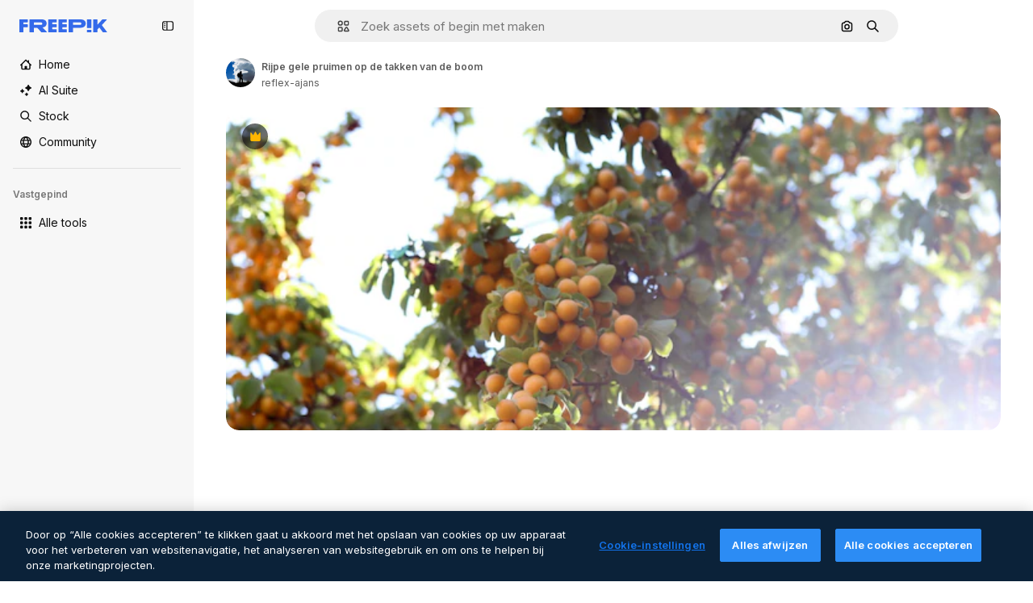

--- FILE ---
content_type: text/javascript
request_url: https://static.cdnpk.net/_next/static/chunks/pages/_app-5798d886e0c351ca.js
body_size: 195089
content:
!function(){try{var e="undefined"!=typeof window?window:"undefined"!=typeof global?global:"undefined"!=typeof self?self:{},t=(new e.Error).stack;t&&(e._sentryDebugIds=e._sentryDebugIds||{},e._sentryDebugIds[t]="84f703d0-21e7-457f-9c86-652ba8a5073e",e._sentryDebugIdIdentifier="sentry-dbid-84f703d0-21e7-457f-9c86-652ba8a5073e")}catch(e){}}(),(self.webpackChunk_N_E=self.webpackChunk_N_E||[]).push([[2888],{46033:function(e,t,n){"use strict";Object.defineProperty(t,"__esModule",{value:!0}),t.default=function({html:e,height:t=null,width:n=null,children:s,dataNtpc:o=""}){return(0,i.useEffect)(()=>{o&&performance.mark("mark_feature_usage",{detail:{feature:`next-third-parties-${o}`}})},[o]),(0,r.jsxs)(r.Fragment,{children:[s,e?(0,r.jsx)("div",{style:{height:null!=t?`${t}px`:"auto",width:null!=n?`${n}px`:"auto"},"data-ntpc":o,dangerouslySetInnerHTML:{__html:e}}):null]})};let r=n(97458),i=n(52983)},23911:function(e,t,n){"use strict";let r;var i=this&&this.__importDefault||function(e){return e&&e.__esModule?e:{default:e}};Object.defineProperty(t,"__esModule",{value:!0}),t.GoogleAnalytics=function(e){let{gaId:t,debugMode:n,dataLayerName:i="dataLayer",nonce:l}=e;return void 0===r&&(r=i),(0,o.useEffect)(()=>{performance.mark("mark_feature_usage",{detail:{feature:"next-third-parties-ga"}})},[]),(0,s.jsxs)(s.Fragment,{children:[(0,s.jsx)(a.default,{id:"_next-ga-init",dangerouslySetInnerHTML:{__html:`
          window['${i}'] = window['${i}'] || [];
          function gtag(){window['${i}'].push(arguments);}
          gtag('js', new Date());

          gtag('config', '${t}' ${n?",{ 'debug_mode': true }":""});`},nonce:l}),(0,s.jsx)(a.default,{id:"_next-ga",src:`https://www.googletagmanager.com/gtag/js?id=${t}`,nonce:l})]})},t.sendGAEvent=function(...e){if(void 0===r){console.warn("@next/third-parties: GA has not been initialized");return}window[r]?window[r].push(arguments):console.warn(`@next/third-parties: GA dataLayer ${r} does not exist`)};let s=n(97458),o=n(52983),a=i(n(24297))},87230:function(e,t,n){"use strict";var r=this&&this.__importDefault||function(e){return e&&e.__esModule?e:{default:e}};Object.defineProperty(t,"__esModule",{value:!0}),t.default=function(e){let{apiKey:t,...n}=e,r={...n,key:t},{html:a}=(0,s.GoogleMapsEmbed)(r);return(0,i.jsx)(o.default,{height:r.height||null,width:r.width||null,html:a,dataNtpc:"GoogleMapsEmbed"})};let i=n(97458),s=n(38883),o=r(n(46033))},152:function(e,t,n){"use strict";var r=this&&this.__importDefault||function(e){return e&&e.__esModule?e:{default:e}};Object.defineProperty(t,"__esModule",{value:!0}),t.sendGTMEvent=void 0,t.GoogleTagManager=function(e){let{gtmId:t,gtmScriptUrl:n="https://www.googletagmanager.com/gtm.js",dataLayerName:r="dataLayer",auth:l,preview:u,dataLayer:c,nonce:d}=e;a=r;let p="dataLayer"!==r?`&l=${r}`:"",f=l?`&gtm_auth=${l}`:"",h=u?`&gtm_preview=${u}&gtm_cookies_win=x`:"";return(0,s.useEffect)(()=>{performance.mark("mark_feature_usage",{detail:{feature:"next-third-parties-gtm"}})},[]),(0,i.jsxs)(i.Fragment,{children:[(0,i.jsx)(o.default,{id:"_next-gtm-init",dangerouslySetInnerHTML:{__html:`
      (function(w,l){
        w[l]=w[l]||[];
        w[l].push({'gtm.start': new Date().getTime(),event:'gtm.js'});
        ${c?`w[l].push(${JSON.stringify(c)})`:""}
      })(window,'${r}');`},nonce:d}),(0,i.jsx)(o.default,{id:"_next-gtm","data-ntpc":"GTM",src:`${n}?id=${t}${p}${f}${h}`,nonce:d})]})};let i=n(97458),s=n(52983),o=r(n(24297)),a="dataLayer";t.sendGTMEvent=(e,t)=>{let n=t||a;window[n]=window[n]||[],window[n].push(e)}},45451:function(e,t,n){"use strict";var r=this&&this.__importDefault||function(e){return e&&e.__esModule?e:{default:e}};Object.defineProperty(t,"__esModule",{value:!0}),t.sendGAEvent=t.GoogleAnalytics=t.sendGTMEvent=t.GoogleTagManager=t.YouTubeEmbed=t.GoogleMapsEmbed=void 0;var i=n(87230);Object.defineProperty(t,"GoogleMapsEmbed",{enumerable:!0,get:function(){return r(i).default}});var s=n(9583);Object.defineProperty(t,"YouTubeEmbed",{enumerable:!0,get:function(){return r(s).default}});var o=n(152);Object.defineProperty(t,"GoogleTagManager",{enumerable:!0,get:function(){return o.GoogleTagManager}}),Object.defineProperty(t,"sendGTMEvent",{enumerable:!0,get:function(){return o.sendGTMEvent}});var a=n(23911);Object.defineProperty(t,"GoogleAnalytics",{enumerable:!0,get:function(){return a.GoogleAnalytics}}),Object.defineProperty(t,"sendGAEvent",{enumerable:!0,get:function(){return a.sendGAEvent}})},9583:function(e,t,n){"use strict";var r=this&&this.__importDefault||function(e){return e&&e.__esModule?e:{default:e}};Object.defineProperty(t,"__esModule",{value:!0}),t.default=function(e){let{html:t,scripts:n,stylesheets:r}=(0,o.YouTubeEmbed)(e);return(0,i.jsx)(a.default,{height:e.height||null,width:e.width||null,html:t,dataNtpc:"YouTubeEmbed",children:null==n?void 0:n.map(e=>(0,i.jsx)(s.default,{src:e.url,strategy:l[e.strategy],stylesheets:r},e.url))})};let i=n(97458),s=r(n(24297)),o=n(38883),a=r(n(46033)),l={server:"beforeInteractive",client:"afterInteractive",idle:"lazyOnload",worker:"worker"}},54523:function(e,t,n){"use strict";n.d(t,{l$:function(){return s},KV:function(){return i},$y:function(){return o}}),e=n.hmd(e);var r=n(73656);function i(){return!("undefined"!=typeof __SENTRY_BROWSER_BUNDLE__&&__SENTRY_BROWSER_BUNDLE__)&&"[object process]"===Object.prototype.toString.call(void 0!==r?r:0)}function s(e,t){return e.require(t)}function o(t){let n;try{n=s(e,t)}catch(e){}try{let{cwd:r}=s(e,"process");n=s(e,`${r()}/node_modules/${t}`)}catch(e){}return n}},88820:function(e,t,n){"use strict";let r;n.d(t,{r:function(){return ec}});let i=Object.prototype.toString;function s(e){return"[object Object]"===i.call(e)}function o(e){return!!(e&&e.then&&"function"==typeof e.then)}function a(e){return e&&e.Math==Math?e:void 0}let l="object"==typeof globalThis&&a(globalThis)||"object"==typeof window&&a(window)||"object"==typeof self&&a(self)||"object"==typeof n.g&&a(n.g)||function(){return this}()||{};function u(e,t,n){let r=n||l,i=r.__SENTRY__=r.__SENTRY__||{};return i[e]||(i[e]=t())}function c(){let e=l.crypto||l.msCrypto,t=()=>16*Math.random();try{if(e&&e.randomUUID)return e.randomUUID().replace(/-/g,"");e&&e.getRandomValues&&(t=()=>{let t=new Uint8Array(1);return e.getRandomValues(t),t[0]})}catch(e){}return"10000000100040008000100000000000".replace(/[018]/g,e=>(e^(15&t())>>e/4).toString(16))}function d(){return Date.now()/1e3}let p=function(){let{performance:e}=l;if(!e||!e.now)return d;let t=Date.now()-e.now(),n=void 0==e.timeOrigin?t:e.timeOrigin;return()=>(n+e.now())/1e3}();(()=>{let{performance:e}=l;if(!e||!e.now)return;let t=e.now(),n=Date.now(),r=e.timeOrigin?Math.abs(e.timeOrigin+t-n):36e5,i=e.timing&&e.timing.navigationStart,s="number"==typeof i?Math.abs(i+t-n):36e5;if(r<36e5||s<36e5)return r<=s?e.timeOrigin:void 0})();let f=["debug","info","warn","error","log","assert","trace"],h={},m=function(){let e=!1,t={enable:()=>{e=!0},disable:()=>{e=!1},isEnabled:()=>e};return f.forEach(e=>{t[e]=()=>void 0}),t}(),g="production";(es=ea||(ea={}))[es.PENDING=0]="PENDING",es[es.RESOLVED=1]="RESOLVED",es[es.REJECTED=2]="REJECTED";class v{constructor(e){v.prototype.__init.call(this),v.prototype.__init2.call(this),v.prototype.__init3.call(this),v.prototype.__init4.call(this),this._state=ea.PENDING,this._handlers=[];try{e(this._resolve,this._reject)}catch(e){this._reject(e)}}then(e,t){return new v((n,r)=>{this._handlers.push([!1,t=>{if(e)try{n(e(t))}catch(e){r(e)}else n(t)},e=>{if(t)try{n(t(e))}catch(e){r(e)}else r(e)}]),this._executeHandlers()})}catch(e){return this.then(e=>e,e)}finally(e){return new v((t,n)=>{let r,i;return this.then(t=>{i=!1,r=t,e&&e()},t=>{i=!0,r=t,e&&e()}).then(()=>{if(i){n(r);return}t(r)})})}__init(){this._resolve=e=>{this._setResult(ea.RESOLVED,e)}}__init2(){this._reject=e=>{this._setResult(ea.REJECTED,e)}}__init3(){this._setResult=(e,t)=>{if(this._state===ea.PENDING){if(o(t)){t.then(this._resolve,this._reject);return}this._state=e,this._value=t,this._executeHandlers()}}}__init4(){this._executeHandlers=()=>{if(this._state===ea.PENDING)return;let e=this._handlers.slice();this._handlers=[],e.forEach(e=>{e[0]||(this._state===ea.RESOLVED&&e[1](this._value),this._state===ea.REJECTED&&e[2](this._value),e[0]=!0)})}}}function y(e){return function e(t,n){if(function(e){if(!s(e))return!1;try{let t=Object.getPrototypeOf(e).constructor.name;return!t||"Object"===t}catch(e){return!0}}(t)){let r=n.get(t);if(void 0!==r)return r;let i={};for(let r of(n.set(t,i),Object.keys(t)))void 0!==t[r]&&(i[r]=e(t[r],n));return i}if(Array.isArray(t)){let r=n.get(t);if(void 0!==r)return r;let i=[];return n.set(t,i),t.forEach(t=>{i.push(e(t,n))}),i}return t}(e,new Map)}function _(e,t={}){if(!t.user||(!e.ipAddress&&t.user.ip_address&&(e.ipAddress=t.user.ip_address),e.did||t.did||(e.did=t.user.id||t.user.email||t.user.username)),e.timestamp=t.timestamp||p(),t.abnormal_mechanism&&(e.abnormal_mechanism=t.abnormal_mechanism),t.ignoreDuration&&(e.ignoreDuration=t.ignoreDuration),t.sid&&(e.sid=32===t.sid.length?t.sid:c()),void 0!==t.init&&(e.init=t.init),!e.did&&t.did&&(e.did=`${t.did}`),"number"==typeof t.started&&(e.started=t.started),e.ignoreDuration)e.duration=void 0;else if("number"==typeof t.duration)e.duration=t.duration;else{let t=e.timestamp-e.started;e.duration=t>=0?t:0}t.release&&(e.release=t.release),t.environment&&(e.environment=t.environment),!e.ipAddress&&t.ipAddress&&(e.ipAddress=t.ipAddress),!e.userAgent&&t.userAgent&&(e.userAgent=t.userAgent),"number"==typeof t.errors&&(e.errors=t.errors),t.status&&(e.status=t.status)}function b(){return F().getClient()}function S(e){return e.transaction}function E(e){let{spanId:t,traceId:n}=e.spanContext(),{data:r,op:i,parent_span_id:s,status:o,tags:a,origin:l}=T(e);return y({data:r,op:i,parent_span_id:s,span_id:t,status:o,tags:a,trace_id:n,origin:l})}function x(e){let{traceId:t,spanId:n}=e.spanContext();return function(e=c(),t=c().substring(16),n){let r="";return void 0!==n&&(r=n?"-1":"-0"),`${e}-${t}${r}`}(t,n,A(e))}function w(e){return"number"==typeof e?k(e):Array.isArray(e)?e[0]+e[1]/1e9:e instanceof Date?k(e.getTime()):p()}function k(e){return e>9999999999?e/1e3:e}function T(e){return"function"==typeof e.getSpanJSON?e.getSpanJSON():"function"==typeof e.toJSON?e.toJSON():{}}function A(e){let{traceFlags:t}=e.spanContext();return!!(1&t)}function L(e){let t=b();if(!t)return{};let n=function(e,t,n){let r=t.getOptions(),{publicKey:i}=t.getDsn()||{},{segment:s}=n&&n.getUser()||{},o=y({environment:r.environment||g,release:r.release,user_segment:s,public_key:i,trace_id:e});return t.emit&&t.emit("createDsc",o),o}(T(e).trace_id||"",t,F().getScope()),r=S(e);if(!r)return n;let i=r&&r._frozenDynamicSamplingContext;if(i)return i;let{sampleRate:s,source:o}=r.metadata;null!=s&&(n.sample_rate=`${s}`);let a=T(r);return o&&"url"!==o&&(n.transaction=a.description),n.sampled=String(A(r)),t.emit&&t.emit("createDsc",n),n}class R{constructor(){this._notifyingListeners=!1,this._scopeListeners=[],this._eventProcessors=[],this._breadcrumbs=[],this._attachments=[],this._user={},this._tags={},this._extra={},this._contexts={},this._sdkProcessingMetadata={},this._propagationContext=I()}static clone(e){return e?e.clone():new R}clone(){let e=new R;return e._breadcrumbs=[...this._breadcrumbs],e._tags={...this._tags},e._extra={...this._extra},e._contexts={...this._contexts},e._user=this._user,e._level=this._level,e._span=this._span,e._session=this._session,e._transactionName=this._transactionName,e._fingerprint=this._fingerprint,e._eventProcessors=[...this._eventProcessors],e._requestSession=this._requestSession,e._attachments=[...this._attachments],e._sdkProcessingMetadata={...this._sdkProcessingMetadata},e._propagationContext={...this._propagationContext},e._client=this._client,e}setClient(e){this._client=e}getClient(){return this._client}addScopeListener(e){this._scopeListeners.push(e)}addEventProcessor(e){return this._eventProcessors.push(e),this}setUser(e){return this._user=e||{email:void 0,id:void 0,ip_address:void 0,segment:void 0,username:void 0},this._session&&_(this._session,{user:e}),this._notifyScopeListeners(),this}getUser(){return this._user}getRequestSession(){return this._requestSession}setRequestSession(e){return this._requestSession=e,this}setTags(e){return this._tags={...this._tags,...e},this._notifyScopeListeners(),this}setTag(e,t){return this._tags={...this._tags,[e]:t},this._notifyScopeListeners(),this}setExtras(e){return this._extra={...this._extra,...e},this._notifyScopeListeners(),this}setExtra(e,t){return this._extra={...this._extra,[e]:t},this._notifyScopeListeners(),this}setFingerprint(e){return this._fingerprint=e,this._notifyScopeListeners(),this}setLevel(e){return this._level=e,this._notifyScopeListeners(),this}setTransactionName(e){return this._transactionName=e,this._notifyScopeListeners(),this}setContext(e,t){return null===t?delete this._contexts[e]:this._contexts[e]=t,this._notifyScopeListeners(),this}setSpan(e){return this._span=e,this._notifyScopeListeners(),this}getSpan(){return this._span}getTransaction(){let e=this._span;return e&&e.transaction}setSession(e){return e?this._session=e:delete this._session,this._notifyScopeListeners(),this}getSession(){return this._session}update(e){if(!e)return this;let t="function"==typeof e?e(this):e;if(t instanceof R){let e=t.getScopeData();this._tags={...this._tags,...e.tags},this._extra={...this._extra,...e.extra},this._contexts={...this._contexts,...e.contexts},e.user&&Object.keys(e.user).length&&(this._user=e.user),e.level&&(this._level=e.level),e.fingerprint.length&&(this._fingerprint=e.fingerprint),t.getRequestSession()&&(this._requestSession=t.getRequestSession()),e.propagationContext&&(this._propagationContext=e.propagationContext)}else s(t)&&(this._tags={...this._tags,...e.tags},this._extra={...this._extra,...e.extra},this._contexts={...this._contexts,...e.contexts},e.user&&(this._user=e.user),e.level&&(this._level=e.level),e.fingerprint&&(this._fingerprint=e.fingerprint),e.requestSession&&(this._requestSession=e.requestSession),e.propagationContext&&(this._propagationContext=e.propagationContext));return this}clear(){return this._breadcrumbs=[],this._tags={},this._extra={},this._user={},this._contexts={},this._level=void 0,this._transactionName=void 0,this._fingerprint=void 0,this._requestSession=void 0,this._span=void 0,this._session=void 0,this._notifyScopeListeners(),this._attachments=[],this._propagationContext=I(),this}addBreadcrumb(e,t){let n="number"==typeof t?t:100;if(n<=0)return this;let r={timestamp:d(),...e},i=this._breadcrumbs;return i.push(r),this._breadcrumbs=i.length>n?i.slice(-n):i,this._notifyScopeListeners(),this}getLastBreadcrumb(){return this._breadcrumbs[this._breadcrumbs.length-1]}clearBreadcrumbs(){return this._breadcrumbs=[],this._notifyScopeListeners(),this}addAttachment(e){return this._attachments.push(e),this}getAttachments(){return this.getScopeData().attachments}clearAttachments(){return this._attachments=[],this}getScopeData(){let{_breadcrumbs:e,_attachments:t,_contexts:n,_tags:r,_extra:i,_user:s,_level:o,_fingerprint:a,_eventProcessors:l,_propagationContext:u,_sdkProcessingMetadata:c,_transactionName:d,_span:p}=this;return{breadcrumbs:e,attachments:t,contexts:n,tags:r,extra:i,user:s,level:o,fingerprint:a||[],eventProcessors:l,propagationContext:u,sdkProcessingMetadata:c,transactionName:d,span:p}}applyToEvent(e,t={},n=[]){return function(e,t){var n;let{fingerprint:r,span:i,breadcrumbs:s,sdkProcessingMetadata:o}=t;(function(e,t){let{extra:n,tags:r,user:i,contexts:s,level:o,transactionName:a}=t,l=y(n);l&&Object.keys(l).length&&(e.extra={...l,...e.extra});let u=y(r);u&&Object.keys(u).length&&(e.tags={...u,...e.tags});let c=y(i);c&&Object.keys(c).length&&(e.user={...c,...e.user});let d=y(s);d&&Object.keys(d).length&&(e.contexts={...d,...e.contexts}),o&&(e.level=o),a&&(e.transaction=a)})(e,t),i&&function(e,t){e.contexts={trace:E(t),...e.contexts};let n=S(t);if(n){e.sdkProcessingMetadata={dynamicSamplingContext:L(t),...e.sdkProcessingMetadata};let r=T(n).description;r&&(e.tags={transaction:r,...e.tags})}}(e,i),e.fingerprint=e.fingerprint?Array.isArray(n=e.fingerprint)?n:[n]:[],r&&(e.fingerprint=e.fingerprint.concat(r)),e.fingerprint&&!e.fingerprint.length&&delete e.fingerprint,function(e,t){let n=[...e.breadcrumbs||[],...t];e.breadcrumbs=n.length?n:void 0}(e,s),e.sdkProcessingMetadata={...e.sdkProcessingMetadata,...o}}(e,this.getScopeData()),function e(t,n,r,i=0){return new v((s,a)=>{let l=t[i];if(null===n||"function"!=typeof l)s(n);else{let u=l({...n},r);o(u)?u.then(n=>e(t,n,r,i+1).then(s)).then(null,a):e(t,u,r,i+1).then(s).then(null,a)}})}([...n,...u("globalEventProcessors",()=>[]),...this._eventProcessors],e,t)}setSDKProcessingMetadata(e){return this._sdkProcessingMetadata={...this._sdkProcessingMetadata,...e},this}setPropagationContext(e){return this._propagationContext=e,this}getPropagationContext(){return this._propagationContext}captureException(e,t){let n=t&&t.event_id?t.event_id:c();if(!this._client)return m.warn("No client configured on scope - will not capture exception!"),n;let r=Error("Sentry syntheticException");return this._client.captureException(e,{originalException:e,syntheticException:r,...t,event_id:n},this),n}captureMessage(e,t,n){let r=n&&n.event_id?n.event_id:c();if(!this._client)return m.warn("No client configured on scope - will not capture message!"),r;let i=Error(e);return this._client.captureMessage(e,t,{originalException:e,syntheticException:i,...n,event_id:r},this),r}captureEvent(e,t){let n=t&&t.event_id?t.event_id:c();return this._client?this._client.captureEvent(e,{...t,event_id:n},this):m.warn("No client configured on scope - will not capture event!"),n}_notifyScopeListeners(){this._notifyingListeners||(this._notifyingListeners=!0,this._scopeListeners.forEach(e=>{e(this)}),this._notifyingListeners=!1)}}function I(){return{traceId:c(),spanId:c().substring(16)}}let O=parseFloat("7.114.0");class C{constructor(e,t,n,r=O){let i,s;this._version=r,t?i=t:(i=new R).setClient(e),n?s=n:(s=new R).setClient(e),this._stack=[{scope:i}],e&&this.bindClient(e),this._isolationScope=s}isOlderThan(e){return this._version<e}bindClient(e){let t=this.getStackTop();t.client=e,t.scope.setClient(e),e&&e.setupIntegrations&&e.setupIntegrations()}pushScope(){let e=this.getScope().clone();return this.getStack().push({client:this.getClient(),scope:e}),e}popScope(){return!(this.getStack().length<=1)&&!!this.getStack().pop()}withScope(e){let t;let n=this.pushScope();try{t=e(n)}catch(e){throw this.popScope(),e}return o(t)?t.then(e=>(this.popScope(),e),e=>{throw this.popScope(),e}):(this.popScope(),t)}getClient(){return this.getStackTop().client}getScope(){return this.getStackTop().scope}getIsolationScope(){return this._isolationScope}getStack(){return this._stack}getStackTop(){return this._stack[this._stack.length-1]}captureException(e,t){let n=this._lastEventId=t&&t.event_id?t.event_id:c(),r=Error("Sentry syntheticException");return this.getScope().captureException(e,{originalException:e,syntheticException:r,...t,event_id:n}),n}captureMessage(e,t,n){let r=this._lastEventId=n&&n.event_id?n.event_id:c(),i=Error(e);return this.getScope().captureMessage(e,t,{originalException:e,syntheticException:i,...n,event_id:r}),r}captureEvent(e,t){let n=t&&t.event_id?t.event_id:c();return e.type||(this._lastEventId=n),this.getScope().captureEvent(e,{...t,event_id:n}),n}lastEventId(){return this._lastEventId}addBreadcrumb(e,t){let{scope:n,client:r}=this.getStackTop();if(!r)return;let{beforeBreadcrumb:i=null,maxBreadcrumbs:s=100}=r.getOptions&&r.getOptions()||{};if(s<=0)return;let o={timestamp:d(),...e},a=i?function(e){if(!("console"in l))return e();let t=l.console,n={},r=Object.keys(h);r.forEach(e=>{let r=h[e];n[e]=t[e],t[e]=r});try{return e()}finally{r.forEach(e=>{t[e]=n[e]})}}(()=>i(o,t)):o;null!==a&&(r.emit&&r.emit("beforeAddBreadcrumb",a,t),n.addBreadcrumb(a,s))}setUser(e){this.getScope().setUser(e),this.getIsolationScope().setUser(e)}setTags(e){this.getScope().setTags(e),this.getIsolationScope().setTags(e)}setExtras(e){this.getScope().setExtras(e),this.getIsolationScope().setExtras(e)}setTag(e,t){this.getScope().setTag(e,t),this.getIsolationScope().setTag(e,t)}setExtra(e,t){this.getScope().setExtra(e,t),this.getIsolationScope().setExtra(e,t)}setContext(e,t){this.getScope().setContext(e,t),this.getIsolationScope().setContext(e,t)}configureScope(e){let{scope:t,client:n}=this.getStackTop();n&&e(t)}run(e){let t=j(this);try{e(this)}finally{j(t)}}getIntegration(e){let t=this.getClient();if(!t)return null;try{return t.getIntegration(e)}catch(e){return null}}startTransaction(e,t){return this._callExtensionMethod("startTransaction",e,t)}traceHeaders(){return this._callExtensionMethod("traceHeaders")}captureSession(e=!1){if(e)return this.endSession();this._sendSessionUpdate()}endSession(){let e=this.getStackTop().scope,t=e.getSession();if(t){let e;e={},"ok"===t.status&&(e={status:"exited"}),_(t,e)}this._sendSessionUpdate(),e.setSession()}startSession(e){let{scope:t,client:n}=this.getStackTop(),{release:r,environment:i=g}=n&&n.getOptions()||{},{userAgent:s}=l.navigator||{},o=function(e){let t=p(),n={sid:c(),init:!0,timestamp:t,started:t,duration:0,status:"ok",errors:0,ignoreDuration:!1,toJSON:()=>y({sid:`${n.sid}`,init:n.init,started:new Date(1e3*n.started).toISOString(),timestamp:new Date(1e3*n.timestamp).toISOString(),status:n.status,errors:n.errors,did:"number"==typeof n.did||"string"==typeof n.did?`${n.did}`:void 0,duration:n.duration,abnormal_mechanism:n.abnormal_mechanism,attrs:{release:n.release,environment:n.environment,ip_address:n.ipAddress,user_agent:n.userAgent}})};return e&&_(n,e),n}({release:r,environment:i,user:t.getUser(),...s&&{userAgent:s},...e}),a=t.getSession&&t.getSession();return a&&"ok"===a.status&&_(a,{status:"exited"}),this.endSession(),t.setSession(o),o}shouldSendDefaultPii(){let e=this.getClient(),t=e&&e.getOptions();return!!(t&&t.sendDefaultPii)}_sendSessionUpdate(){let{scope:e,client:t}=this.getStackTop(),n=e.getSession();n&&t&&t.captureSession&&t.captureSession(n)}_callExtensionMethod(e,...t){let n=N().__SENTRY__;if(n&&n.extensions&&"function"==typeof n.extensions[e])return n.extensions[e].apply(this,t)}}function N(){return l.__SENTRY__=l.__SENTRY__||{extensions:{},hub:void 0},l}function j(e){let t=N(),n=P(t);return M(t,e),n}function F(){let e=N();if(e.__SENTRY__&&e.__SENTRY__.acs){let t=e.__SENTRY__.acs.getCurrentHub();if(t)return t}return function(e=N()){return(!(e&&e.__SENTRY__&&e.__SENTRY__.hub)||P(e).isOlderThan(O))&&M(e,new C),P(e)}(e)}function P(e){return u("hub",()=>new C,e)}function M(e,t){return!!e&&((e.__SENTRY__=e.__SENTRY__||{}).hub=t,!0)}let $={},D={};function U(e,t){$[e]=$[e]||[],$[e].push(t)}function z(e,t){D[e]||(t(),D[e]=!0)}function V(e,t){let n=e&&$[e];if(n)for(let e of n)try{e(t)}catch(e){}}let Z=null;function B(){Z=l.onerror,l.onerror=function(e,t,n,r,i){return V("error",{column:r,error:i,line:n,msg:e,url:t}),!!Z&&!Z.__SENTRY_LOADER__&&Z.apply(this,arguments)},l.onerror.__SENTRY_INSTRUMENTED__=!0}let G=null;function q(){G=l.onunhandledrejection,l.onunhandledrejection=function(e){return V("unhandledrejection",e),!G||!!G.__SENTRY_LOADER__||G.apply(this,arguments)},l.onunhandledrejection.__SENTRY_INSTRUMENTED__=!0}let H=!1;function J(){let e=F().getScope().getTransaction();e&&e.setStatus("internal_error")}J.tag="sentry_tracingErrorCallback";let K="sentry.source",W="sentry.sample_rate",Y="sentry.op",Q="sentry.origin";function X(e){let t=r?r.get(e):void 0;if(!t)return;let n={};for(let[,[e,r]]of t)n[e]||(n[e]=[]),n[e].push(y(r));return n}(eo=el||(el={})).Ok="ok",eo.DeadlineExceeded="deadline_exceeded",eo.Unauthenticated="unauthenticated",eo.PermissionDenied="permission_denied",eo.NotFound="not_found",eo.ResourceExhausted="resource_exhausted",eo.InvalidArgument="invalid_argument",eo.Unimplemented="unimplemented",eo.Unavailable="unavailable",eo.InternalError="internal_error",eo.UnknownError="unknown_error",eo.Cancelled="cancelled",eo.AlreadyExists="already_exists",eo.FailedPrecondition="failed_precondition",eo.Aborted="aborted",eo.OutOfRange="out_of_range",eo.DataLoss="data_loss";class ee{constructor(e=1e3){this._maxlen=e,this.spans=[]}add(e){this.spans.length>this._maxlen?e.spanRecorder=void 0:this.spans.push(e)}}class et{constructor(e={}){this._traceId=e.traceId||c(),this._spanId=e.spanId||c().substring(16),this._startTime=e.startTimestamp||p(),this.tags=e.tags?{...e.tags}:{},this.data=e.data?{...e.data}:{},this.instrumenter=e.instrumenter||"sentry",this._attributes={},this.setAttributes({[Q]:e.origin||"manual",[Y]:e.op,...e.attributes}),this._name=e.name||e.description,e.parentSpanId&&(this._parentSpanId=e.parentSpanId),"sampled"in e&&(this._sampled=e.sampled),e.status&&(this._status=e.status),e.endTimestamp&&(this._endTime=e.endTimestamp),void 0!==e.exclusiveTime&&(this._exclusiveTime=e.exclusiveTime),this._measurements=e.measurements?{...e.measurements}:{}}get name(){return this._name||""}set name(e){this.updateName(e)}get description(){return this._name}set description(e){this._name=e}get traceId(){return this._traceId}set traceId(e){this._traceId=e}get spanId(){return this._spanId}set spanId(e){this._spanId=e}set parentSpanId(e){this._parentSpanId=e}get parentSpanId(){return this._parentSpanId}get sampled(){return this._sampled}set sampled(e){this._sampled=e}get attributes(){return this._attributes}set attributes(e){this._attributes=e}get startTimestamp(){return this._startTime}set startTimestamp(e){this._startTime=e}get endTimestamp(){return this._endTime}set endTimestamp(e){this._endTime=e}get status(){return this._status}set status(e){this._status=e}get op(){return this._attributes[Y]}set op(e){this.setAttribute(Y,e)}get origin(){return this._attributes[Q]}set origin(e){this.setAttribute(Q,e)}spanContext(){let{_spanId:e,_traceId:t,_sampled:n}=this;return{spanId:e,traceId:t,traceFlags:n?1:0}}startChild(e){let t=new et({...e,parentSpanId:this._spanId,sampled:this._sampled,traceId:this._traceId});t.spanRecorder=this.spanRecorder,t.spanRecorder&&t.spanRecorder.add(t);let n=S(this);return t.transaction=n,t}setTag(e,t){return this.tags={...this.tags,[e]:t},this}setData(e,t){return this.data={...this.data,[e]:t},this}setAttribute(e,t){void 0===t?delete this._attributes[e]:this._attributes[e]=t}setAttributes(e){Object.keys(e).forEach(t=>this.setAttribute(t,e[t]))}setStatus(e){return this._status=e,this}setHttpStatus(e){return function(e,t){e.setTag("http.status_code",String(t)),e.setData("http.response.status_code",t);let n=function(e){if(e<400&&e>=100)return"ok";if(e>=400&&e<500)switch(e){case 401:return"unauthenticated";case 403:return"permission_denied";case 404:return"not_found";case 409:return"already_exists";case 413:return"failed_precondition";case 429:return"resource_exhausted";default:return"invalid_argument"}if(e>=500&&e<600)switch(e){case 501:return"unimplemented";case 503:return"unavailable";case 504:return"deadline_exceeded";default:return"internal_error"}return"unknown_error"}(t);"unknown_error"!==n&&e.setStatus(n)}(this,e),this}setName(e){this.updateName(e)}updateName(e){return this._name=e,this}isSuccess(){return"ok"===this._status}finish(e){return this.end(e)}end(e){!this._endTime&&(S(this),this._endTime=w(e))}toTraceparent(){return x(this)}toContext(){return y({data:this._getData(),description:this._name,endTimestamp:this._endTime,op:this.op,parentSpanId:this._parentSpanId,sampled:this._sampled,spanId:this._spanId,startTimestamp:this._startTime,status:this._status,tags:this.tags,traceId:this._traceId})}updateWithContext(e){return this.data=e.data||{},this._name=e.name||e.description,this._endTime=e.endTimestamp,this.op=e.op,this._parentSpanId=e.parentSpanId,this._sampled=e.sampled,this._spanId=e.spanId||this._spanId,this._startTime=e.startTimestamp||this._startTime,this._status=e.status,this.tags=e.tags||{},this._traceId=e.traceId||this._traceId,this}getTraceContext(){return E(this)}getSpanJSON(){return y({data:this._getData(),description:this._name,op:this._attributes[Y],parent_span_id:this._parentSpanId,span_id:this._spanId,start_timestamp:this._startTime,status:this._status,tags:Object.keys(this.tags).length>0?this.tags:void 0,timestamp:this._endTime,trace_id:this._traceId,origin:this._attributes[Q],_metrics_summary:X(this),profile_id:this._attributes.profile_id,exclusive_time:this._exclusiveTime,measurements:Object.keys(this._measurements).length>0?this._measurements:void 0})}isRecording(){return!this._endTime&&!!this._sampled}toJSON(){return this.getSpanJSON()}_getData(){let{data:e,_attributes:t}=this,n=Object.keys(e).length>0,r=Object.keys(t).length>0;return n||r?n&&r?{...e,...t}:n?e:t:void 0}}class en extends et{constructor(e,t){super(e),this._contexts={},this._hub=t||F(),this._name=e.name||"",this._metadata={...e.metadata},this._trimEnd=e.trimEnd,this.transaction=this;let n=this._metadata.dynamicSamplingContext;n&&(this._frozenDynamicSamplingContext={...n})}get name(){return this._name}set name(e){this.setName(e)}get metadata(){return{source:"custom",spanMetadata:{},...this._metadata,...this._attributes[K]&&{source:this._attributes[K]},...this._attributes[W]&&{sampleRate:this._attributes[W]}}}set metadata(e){this._metadata=e}setName(e,t="custom"){this._name=e,this.setAttribute(K,t)}updateName(e){return this._name=e,this}initSpanRecorder(e=1e3){this.spanRecorder||(this.spanRecorder=new ee(e)),this.spanRecorder.add(this)}setContext(e,t){null===t?delete this._contexts[e]:this._contexts[e]=t}setMeasurement(e,t,n=""){this._measurements[e]={value:t,unit:n}}setMetadata(e){this._metadata={...this._metadata,...e}}end(e){let t=w(e),n=this._finishTransaction(t);if(n)return this._hub.captureEvent(n)}toContext(){return y({...super.toContext(),name:this._name,trimEnd:this._trimEnd})}updateWithContext(e){return super.updateWithContext(e),this._name=e.name||"",this._trimEnd=e.trimEnd,this}getDynamicSamplingContext(){return L(this)}setHub(e){this._hub=e}getProfileId(){if(void 0!==this._contexts&&void 0!==this._contexts.profile)return this._contexts.profile.profile_id}_finishTransaction(e){if(void 0!==this._endTime)return;this._name||(this._name="<unlabeled transaction>"),super.end(e);let t=this._hub.getClient();if(t&&t.emit&&t.emit("finishTransaction",this),!0!==this._sampled){t&&t.recordDroppedEvent("sample_rate","transaction");return}let n=this.spanRecorder?this.spanRecorder.spans.filter(e=>e!==this&&T(e).timestamp):[];if(this._trimEnd&&n.length>0){let e=n.map(e=>T(e).timestamp).filter(Boolean);this._endTime=e.reduce((e,t)=>e>t?e:t)}let{scope:r,isolationScope:i}={scope:this._sentryScope,isolationScope:this._sentryIsolationScope},{metadata:s}=this,{source:o}=s,a={contexts:{...this._contexts,trace:E(this)},spans:n,start_timestamp:this._startTime,tags:this.tags,timestamp:this._endTime,transaction:this._name,type:"transaction",sdkProcessingMetadata:{...s,capturedSpanScope:r,capturedSpanIsolationScope:i,...y({dynamicSamplingContext:L(this)})},_metrics_summary:X(this),...o&&{transaction_info:{source:o}}};return Object.keys(this._measurements).length>0&&(a.measurements=this._measurements),a}}function er(){let e=this.getScope().getSpan();return e?{"sentry-trace":x(e)}:{}}function ei(e,t){var n,r,i;let s;let o=this.getClient(),a=o&&o.getOptions()||{};(a.instrumenter||"sentry")!==(e.instrumenter||"sentry")&&(e.sampled=!1);let l=new en(e,this);return n=l,r={name:e.name,parentSampled:e.parentSampled,transactionContext:e,attributes:{...e.data,...e.attributes},...t},((function(e){if("boolean"==typeof __SENTRY_TRACING__&&!__SENTRY_TRACING__)return!1;let t=b(),n=e||t&&t.getOptions();return!!n&&(n.enableTracing||"tracesSampleRate"in n||"tracesSampler"in n)})(a)?void 0!==n.sampled?n.setAttribute(W,Number(n.sampled)):("function"==typeof a.tracesSampler?(s=a.tracesSampler(r),n.setAttribute(W,Number(s))):void 0!==r.parentSampled?s=r.parentSampled:void 0!==a.tracesSampleRate?(s=a.tracesSampleRate,n.setAttribute(W,Number(s))):(s=1,n.setAttribute(W,s)),"number"==typeof(i=s)&&i!=i||"number"!=typeof i&&"boolean"!=typeof i||i<0||i>1)?n.sampled=!1:s?(n.sampled=Math.random()<s,n.sampled):n.sampled=!1:n.sampled=!1,l=n).isRecording()&&l.initSpanRecorder(a._experiments&&a._experiments.maxSpans),o&&o.emit&&o.emit("startTransaction",l),l}var es,eo,ea,el,eu=n(54523);function ec(){(function(){let e=N();e.__SENTRY__&&(e.__SENTRY__.extensions=e.__SENTRY__.extensions||{},e.__SENTRY__.extensions.startTransaction||(e.__SENTRY__.extensions.startTransaction=ei),e.__SENTRY__.extensions.traceHeaders||(e.__SENTRY__.extensions.traceHeaders=er),H||(H=!0,function(e){let t="error";U(t,e),z(t,B)}(J),function(e){let t="unhandledrejection";U(t,e),z(t,q)}(J)))})(),(0,eu.KV)()&&function(){let t=N();if(!t.__SENTRY__)return;let n={mongodb:()=>new((0,eu.l$)(e,"./node/integrations/mongo")).Mongo,mongoose:()=>new((0,eu.l$)(e,"./node/integrations/mongo")).Mongo,mysql:()=>new((0,eu.l$)(e,"./node/integrations/mysql")).Mysql,pg:()=>new((0,eu.l$)(e,"./node/integrations/postgres")).Postgres},r=Object.keys(n).filter(e=>!!(0,eu.$y)(e)).map(e=>{try{return n[e]()}catch(e){return}}).filter(e=>e);r.length>0&&(t.__SENTRY__.integrations=[...t.__SENTRY__.integrations||[],...r])}()}e=n.hmd(e)},99599:function(e,t,n){"use strict";var r,i=(r=n(95535))&&r.__esModule?r:{default:r};e.exports=(0,i.default)(function(e){var t,n=e.matchUtilities,r=e.matchVariant,i=e.theme,s=function(e){var t,n;return null===(null!==(n=null===(t=e.match(/^(\d+\.\d+|\d+|\.\d+)\D+/))||void 0===t?void 0:t[1])&&void 0!==n?n:null)?null:parseFloat(e)},o=null!==(t=i("containers"))&&void 0!==t?t:{};n({"@container":function(e,t){return{"container-type":e,"container-name":t.modifier}}},{values:{DEFAULT:"inline-size",normal:"normal"},modifiers:"any"}),r("@",function(){var e=arguments.length>0&&void 0!==arguments[0]?arguments[0]:"",t=(arguments.length>1?arguments[1]:void 0).modifier;return null!==s(e)?"@container ".concat(null!=t?t:""," (min-width: ").concat(e,")"):[]},{values:o,sort:function(e,t){var n,r,i=parseFloat(e.value),s=parseFloat(t.value);if(null===i||null===s)return 0;if(i-s!=0)return i-s;var o=null!==(n=e.modifier)&&void 0!==n?n:"",a=null!==(r=t.modifier)&&void 0!==r?r:"";return""===o&&""!==a?1:""!==o&&""===a?-1:o.localeCompare(a,"en",{numeric:!0})}})},{theme:{containers:{xs:"20rem",sm:"24rem",md:"28rem",lg:"32rem",xl:"36rem","2xl":"42rem","3xl":"48rem","4xl":"56rem","5xl":"64rem","6xl":"72rem","7xl":"80rem"}}})},22319:function(e,t,n){"use strict";function r(e,t){var n=Object.keys(e);if(Object.getOwnPropertySymbols){var r=Object.getOwnPropertySymbols(e);t&&(r=r.filter(function(t){return Object.getOwnPropertyDescriptor(e,t).enumerable})),n.push.apply(n,r)}return n}function i(e){for(var t=1;t<arguments.length;t++){var n=null!=arguments[t]?arguments[t]:{};t%2?r(Object(n),!0).forEach(function(t){!function(e,t,n){var r;(t="symbol"==typeof(r=function(e,t){if("object"!=typeof e||null===e)return e;var n=e[Symbol.toPrimitive];if(void 0!==n){var r=n.call(e,t||"default");if("object"!=typeof r)return r;throw TypeError("@@toPrimitive must return a primitive value.")}return("string"===t?String:Number)(e)}(t,"string"))?r:String(r))in e?Object.defineProperty(e,t,{value:n,enumerable:!0,configurable:!0,writable:!0}):e[t]=n}(e,t,n[t])}):Object.getOwnPropertyDescriptors?Object.defineProperties(e,Object.getOwnPropertyDescriptors(n)):r(Object(n)).forEach(function(t){Object.defineProperty(e,t,Object.getOwnPropertyDescriptor(n,t))})}return e}function s(e,t){var n={};for(var r in e)n[r]=t(e[r],r);return n}n.d(t,{c:function(){return a}});var o=(e,t,n)=>{for(var r of Object.keys(e)){var i;if(e[r]!==(null!==(i=t[r])&&void 0!==i?i:n[r]))return!1}return!0},a=e=>{var t=t=>{var n=e.defaultClassName,r=i(i({},e.defaultVariants),t);for(var s in r){var a,l=null!==(a=r[s])&&void 0!==a?a:e.defaultVariants[s];if(null!=l){var u=l;"boolean"==typeof u&&(u=!0===u?"true":"false");var c=e.variantClassNames[s][u];c&&(n+=" "+c)}}for(var[d,p]of e.compoundVariants)o(d,r,e.defaultVariants)&&(n+=" "+p);return n};return t.variants=()=>Object.keys(e.variantClassNames),t.classNames={get base(){return e.defaultClassName.split(" ")[0]},get variants(){return s(e.variantClassNames,e=>s(e,e=>e.split(" ")[0]))}},t}},68637:function(e,t,n){"use strict";n.d(t,{KA:function(){return o},Oc:function(){return f},Rm:function(){return l},TN:function(){return h},TU:function(){return i},VI:function(){return s},YS:function(){return m},cV:function(){return c},kQ:function(){return a},p4:function(){return d},pB:function(){return p},vU:function(){return u}}),n(31379);var r=n(22319),i="_17lid5f9 $block $font-bold $mb-20",s="_17lid5fa $block $font-bold $mb-20",o="_17lid5fb",a="$flex-1 $flex $flex-col $items-center $justify-center",l="$max-w-50 xs:$max-w-50 sm:$max-w-80 md:$max-w-120 $h-auto $mb-20",u="_17lid5f6 $sprinkles-text-xl sm:$sprinkles-text-3xl $font-semibold $uppercase $mb-10",c=(0,r.c)({defaultClassName:"_17lid5fi _17lid5ff",variantClassNames:{speed:{slow:"_17lid5fg",fast:"_17lid5fh"}},defaultVariants:{speed:"slow"},compoundVariants:[]}),d="text-surface-accent-0 hover:$text-blueScience $font-semibold",p="_17lid5fd",f="$sprinkles-text-xs $text-grayHeather $mt-50",h="_17lid5f6 $sprinkles-text-xl sm:$sprinkles-text-3xl $font-semibold $mb-20",m=(0,r.c)({defaultClassName:"_17lid5f3 _17lid5f0 $flex $flex-col $justify-between $text-white $text-center $pt-50 sm:$pt-80 lg:$pt-30 $pb-30 $px-20 $sprinkles-text-base sm:$sprinkles-text-lg",variantClassNames:{full:{false:"_17lid5f1",true:"_17lid5f2"}},defaultVariants:{full:!0},compoundVariants:[]})},50726:function(e,t,n){"use strict";n.d(t,{Ry:function(){return u}});var r=new WeakMap,i=new WeakMap,s={},o=0,a=function(e){return e&&(e.host||a(e.parentNode))},l=function(e,t,n,l){var u=(Array.isArray(e)?e:[e]).map(function(e){if(t.contains(e))return e;var n=a(e);return n&&t.contains(n)?n:(console.error("aria-hidden",e,"in not contained inside",t,". Doing nothing"),null)}).filter(function(e){return!!e});s[n]||(s[n]=new WeakMap);var c=s[n],d=[],p=new Set,f=new Set(u),h=function(e){!e||p.has(e)||(p.add(e),h(e.parentNode))};u.forEach(h);var m=function(e){!e||f.has(e)||Array.prototype.forEach.call(e.children,function(e){if(p.has(e))m(e);else try{var t=e.getAttribute(l),s=null!==t&&"false"!==t,o=(r.get(e)||0)+1,a=(c.get(e)||0)+1;r.set(e,o),c.set(e,a),d.push(e),1===o&&s&&i.set(e,!0),1===a&&e.setAttribute(n,"true"),s||e.setAttribute(l,"true")}catch(t){console.error("aria-hidden: cannot operate on ",e,t)}})};return m(t),p.clear(),o++,function(){d.forEach(function(e){var t=r.get(e)-1,s=c.get(e)-1;r.set(e,t),c.set(e,s),t||(i.has(e)||e.removeAttribute(l),i.delete(e)),s||e.removeAttribute(n)}),--o||(r=new WeakMap,r=new WeakMap,i=new WeakMap,s={})}},u=function(e,t,n){void 0===n&&(n="data-aria-hidden");var r=Array.from(Array.isArray(e)?e:[e]),i=t||("undefined"==typeof document?null:(Array.isArray(e)?e[0]:e).ownerDocument.body);return i?(r.push.apply(r,Array.from(i.querySelectorAll("[aria-live]"))),l(r,i,n,"aria-hidden")):function(){return null}}},10063:function(e,t,n){"use strict";var r=n(99415),i={childContextTypes:!0,contextType:!0,contextTypes:!0,defaultProps:!0,displayName:!0,getDefaultProps:!0,getDerivedStateFromError:!0,getDerivedStateFromProps:!0,mixins:!0,propTypes:!0,type:!0},s={name:!0,length:!0,prototype:!0,caller:!0,callee:!0,arguments:!0,arity:!0},o={$$typeof:!0,compare:!0,defaultProps:!0,displayName:!0,propTypes:!0,type:!0},a={};function l(e){return r.isMemo(e)?o:a[e.$$typeof]||i}a[r.ForwardRef]={$$typeof:!0,render:!0,defaultProps:!0,displayName:!0,propTypes:!0},a[r.Memo]=o;var u=Object.defineProperty,c=Object.getOwnPropertyNames,d=Object.getOwnPropertySymbols,p=Object.getOwnPropertyDescriptor,f=Object.getPrototypeOf,h=Object.prototype;e.exports=function e(t,n,r){if("string"!=typeof n){if(h){var i=f(n);i&&i!==h&&e(t,i,r)}var o=c(n);d&&(o=o.concat(d(n)));for(var a=l(t),m=l(n),g=0;g<o.length;++g){var v=o[g];if(!s[v]&&!(r&&r[v])&&!(m&&m[v])&&!(a&&a[v])){var y=p(n,v);try{u(t,v,y)}catch(e){}}}}return t}},10893:function(e,t,n){"use strict";let r;n.d(t,{cC:function(){return L},Jc:function(){return es},ag:function(){return er},$G:function(){return O}});var i=n(52983),s=n(63229),o=n.n(s),a=/\s([^'"/\s><]+?)[\s/>]|([^\s=]+)=\s?(".*?"|'.*?')/g;function l(e){var t={type:"tag",name:"",voidElement:!1,attrs:{},children:[]},n=e.match(/<\/?([^\s]+?)[/\s>]/);if(n&&(t.name=n[1],(o()[n[1]]||"/"===e.charAt(e.length-2))&&(t.voidElement=!0),t.name.startsWith("!--"))){var r=e.indexOf("-->");return{type:"comment",comment:-1!==r?e.slice(4,r):""}}for(var i=new RegExp(a),s=null;null!==(s=i.exec(e));)if(s[0].trim()){if(s[1]){var l=s[1].trim(),u=[l,""];l.indexOf("=")>-1&&(u=l.split("=")),t.attrs[u[0]]=u[1],i.lastIndex--}else s[2]&&(t.attrs[s[2]]=s[3].trim().substring(1,s[3].length-1))}return t}var u=/<[a-zA-Z0-9\-\!\/](?:"[^"]*"|'[^']*'|[^'">])*>/g,c=/^\s*$/,d=Object.create(null),p={parse:function(e,t){t||(t={}),t.components||(t.components=d);var n,r=[],i=[],s=-1,o=!1;if(0!==e.indexOf("<")){var a=e.indexOf("<");r.push({type:"text",content:-1===a?e:e.substring(0,a)})}return e.replace(u,function(a,u){if(o){if(a!=="</"+n.name+">")return;o=!1}var d,p="/"!==a.charAt(1),f=a.startsWith("<!--"),h=u+a.length,m=e.charAt(h);if(f){var g=l(a);return s<0?r.push(g):(d=i[s]).children.push(g),r}if(p&&(s++,"tag"===(n=l(a)).type&&t.components[n.name]&&(n.type="component",o=!0),n.voidElement||o||!m||"<"===m||n.children.push({type:"text",content:e.slice(h,e.indexOf("<",h))}),0===s&&r.push(n),(d=i[s-1])&&d.children.push(n),i[s]=n),(!p||n.voidElement)&&(s>-1&&(n.voidElement||n.name===a.slice(2,-1))&&(n=-1==--s?r:i[s]),!o&&"<"!==m&&m)){d=-1===s?r:i[s].children;var v=e.indexOf("<",h),y=e.slice(h,-1===v?void 0:v);c.test(y)&&(y=" "),(v>-1&&s+d.length>=0||" "!==y)&&d.push({type:"text",content:y})}}),r}};function f(){if(console&&console.warn){for(var e=arguments.length,t=Array(e),n=0;n<e;n++)t[n]=arguments[n];"string"==typeof t[0]&&(t[0]=`react-i18next:: ${t[0]}`),console.warn(...t)}}let h={};function m(){for(var e=arguments.length,t=Array(e),n=0;n<e;n++)t[n]=arguments[n];"string"==typeof t[0]&&h[t[0]]||("string"==typeof t[0]&&(h[t[0]]=new Date),f(...t))}let g=(e,t)=>()=>{if(e.isInitialized)t();else{let n=()=>{setTimeout(()=>{e.off("initialized",n)},0),t()};e.on("initialized",n)}};function v(e,t,n){e.loadNamespaces(t,g(e,n))}function y(e,t,n,r){"string"==typeof n&&(n=[n]),n.forEach(t=>{0>e.options.ns.indexOf(t)&&e.options.ns.push(t)}),e.loadLanguages(t,g(e,r))}let _=/&(?:amp|#38|lt|#60|gt|#62|apos|#39|quot|#34|nbsp|#160|copy|#169|reg|#174|hellip|#8230|#x2F|#47);/g,b={"&amp;":"&","&#38;":"&","&lt;":"<","&#60;":"<","&gt;":">","&#62;":">","&apos;":"'","&#39;":"'","&quot;":'"',"&#34;":'"',"&nbsp;":" ","&#160;":" ","&copy;":"\xa9","&#169;":"\xa9","&reg;":"\xae","&#174;":"\xae","&hellip;":"…","&#8230;":"…","&#x2F;":"/","&#47;":"/"},S=e=>b[e],E={bindI18n:"languageChanged",bindI18nStore:"",transEmptyNodeValue:"",transSupportBasicHtmlNodes:!0,transWrapTextNodes:"",transKeepBasicHtmlNodesFor:["br","strong","i","p"],useSuspense:!0,unescape:e=>e.replace(_,S)};function x(e,t){if(!e)return!1;let n=e.props?e.props.children:e.children;return t?n.length>0:!!n}function w(e){if(!e)return[];let t=e.props?e.props.children:e.children;return e.props&&e.props.i18nIsDynamicList?k(t):t}function k(e){return Array.isArray(e)?e:[e]}let T=(0,i.createContext)();class A{constructor(){this.usedNamespaces={}}addUsedNamespaces(e){e.forEach(e=>{this.usedNamespaces[e]||(this.usedNamespaces[e]=!0)})}getUsedNamespaces(){return Object.keys(this.usedNamespaces)}}function L(e){let{children:t,count:n,parent:s,i18nKey:o,context:a,tOptions:l={},values:u,defaults:c,components:d,ns:h,i18n:g,t:v,shouldUnescape:y,..._}=e,{i18n:b,defaultNS:S}=(0,i.useContext)(T)||{},A=g||b||r,L=v||A&&A.t.bind(A);return function(e){let{children:t,count:n,parent:s,i18nKey:o,context:a,tOptions:l={},values:u,defaults:c,components:d,ns:h,i18n:g,t:v,shouldUnescape:y,..._}=e,b=g||r;if(!b)return m("You will need to pass in an i18next instance by using i18nextReactModule"),t;let S=v||b.t.bind(b)||(e=>e),T={...E,...b.options&&b.options.react},A=h||S.ns||b.options&&b.options.defaultNS;A="string"==typeof A?[A]:A||["translation"];let L=function e(t,n){if(!t)return"";let r="",s=k(t),o=n.transSupportBasicHtmlNodes&&n.transKeepBasicHtmlNodesFor?n.transKeepBasicHtmlNodesFor:[];return s.forEach((t,s)=>{if("string"==typeof t)r+=`${t}`;else if((0,i.isValidElement)(t)){let i=Object.keys(t.props).length,a=o.indexOf(t.type)>-1,l=t.props.children;if(!l&&a&&0===i)r+=`<${t.type}/>`;else if(l||a&&0===i){if(t.props.i18nIsDynamicList)r+=`<${s}></${s}>`;else if(a&&1===i&&"string"==typeof l)r+=`<${t.type}>${l}</${t.type}>`;else{let t=e(l,n);r+=`<${s}>${t}</${s}>`}}else r+=`<${s}></${s}>`}else if(null===t)f("Trans: the passed in value is invalid - seems you passed in a null child.");else if("object"==typeof t){let{format:e,...n}=t,i=Object.keys(n);if(1===i.length){let t=e?`${i[0]}, ${e}`:i[0];r+=`{{${t}}}`}else f("react-i18next: the passed in object contained more than one variable - the object should look like {{ value, format }} where format is optional.",t)}else f("Trans: the passed in value is invalid - seems you passed in a variable like {number} - please pass in variables for interpolation as full objects like {{number}}.",t)}),r}(t,T),R=c||L||T.transEmptyNodeValue||o,{hashTransKey:I}=T,O=o||(I?I(L||R):L||R);b.options&&b.options.interpolation&&b.options.interpolation.defaultVariables&&(u=u&&Object.keys(u).length>0?{...u,...b.options.interpolation.defaultVariables}:{...b.options.interpolation.defaultVariables});let C=u||void 0!==n||!t?l.interpolation:{interpolation:{...l.interpolation,prefix:"#$?",suffix:"?$#"}},N={...l,context:a||l.context,count:n,...u,...C,defaultValue:R,ns:A},j=O?S(O,N):R;d&&Object.keys(d).forEach(e=>{let t=d[e];"function"==typeof t.type||!t.props||!t.props.children||0>j.indexOf(`${e}/>`)&&0>j.indexOf(`${e} />`)||(d[e]=(0,i.createElement)(function(){return(0,i.createElement)(i.Fragment,null,t)}))});let F=function(e,t,n,r,s,o){if(""===t)return[];let a=r.transKeepBasicHtmlNodesFor||[],l=t&&new RegExp(a.map(e=>`<${e}`).join("|")).test(t);if(!e&&!l&&!o)return[t];let u={};!function e(t){k(t).forEach(t=>{"string"==typeof t||(x(t)?e(w(t)):"object"!=typeof t||(0,i.isValidElement)(t)||Object.assign(u,t))})}(e);let c=p.parse(`<0>${t}</0>`),d={...u,...s};function f(e,t,n){let r=w(e),s=m(r,t.children,n);return"[object Array]"===Object.prototype.toString.call(r)&&r.every(e=>(0,i.isValidElement)(e))&&0===s.length||e.props&&e.props.i18nIsDynamicList?r:s}function h(e,t,n,r,s){e.dummy?(e.children=t,n.push((0,i.cloneElement)(e,{key:r},s?void 0:t))):n.push(...i.Children.map([e],e=>{let n={...e.props};return delete n.i18nIsDynamicList,(0,i.createElement)(e.type,{...n,key:r,ref:e.ref},s?null:t)}))}function m(t,s,u){let c=k(t);return k(s).reduce((t,s,p)=>{let g=s.children&&s.children[0]&&s.children[0].content&&n.services.interpolator.interpolate(s.children[0].content,d,n.language);if("tag"===s.type){let o=c[parseInt(s.name,10)];1!==u.length||o||(o=u[0][s.name]),o||(o={});let v=0!==Object.keys(s.attrs).length?function(e,t){let n={...t};return n.props=Object.assign(e.props,t.props),n}({props:s.attrs},o):o,y=(0,i.isValidElement)(v),_=y&&x(s,!0)&&!s.voidElement,b=l&&"object"==typeof v&&v.dummy&&!y,S="object"==typeof e&&null!==e&&Object.hasOwnProperty.call(e,s.name);if("string"==typeof v){let e=n.services.interpolator.interpolate(v,d,n.language);t.push(e)}else if(x(v)||_){let e=f(v,s,u);h(v,e,t,p)}else if(b)h(v,m(c,s.children,u),t,p);else if(Number.isNaN(parseFloat(s.name))){if(S){let e=f(v,s,u);h(v,e,t,p,s.voidElement)}else if(r.transSupportBasicHtmlNodes&&a.indexOf(s.name)>-1){if(s.voidElement)t.push((0,i.createElement)(s.name,{key:`${s.name}-${p}`}));else{let e=m(c,s.children,u);t.push((0,i.createElement)(s.name,{key:`${s.name}-${p}`},e))}}else if(s.voidElement)t.push(`<${s.name} />`);else{let e=m(c,s.children,u);t.push(`<${s.name}>${e}</${s.name}>`)}}else if("object"!=typeof v||y)h(v,g,t,p,1!==s.children.length||!g);else{let e=s.children[0]?g:null;e&&t.push(e)}}else if("text"===s.type){let e=r.transWrapTextNodes,a=o?r.unescape(n.services.interpolator.interpolate(s.content,d,n.language)):n.services.interpolator.interpolate(s.content,d,n.language);e?t.push((0,i.createElement)(e,{key:`${s.name}-${p}`},a)):t.push(a)}return t},[])}return w(m([{dummy:!0,children:e||[]}],c,k(e||[]))[0])}(d||t,j,b,T,N,y),P=void 0!==s?s:T.defaultTransParent;return P?(0,i.createElement)(P,_,F):F}({children:t,count:n,parent:s,i18nKey:o,context:a,tOptions:l,values:u,defaults:c,components:d,ns:h||L&&L.ns||S||A&&A.options&&A.options.defaultNS,i18n:A,t:v,shouldUnescape:y,..._})}let R=(e,t)=>{let n=(0,i.useRef)();return(0,i.useEffect)(()=>{n.current=t?n.current:e},[e,t]),n.current};function I(e,t,n,r){return e.getFixedT(t,n,r)}function O(e){var t,n;let s=arguments.length>1&&void 0!==arguments[1]?arguments[1]:{},{i18n:o}=s,{i18n:a,defaultNS:l}=(0,i.useContext)(T)||{},u=o||a||r;if(u&&!u.reportNamespaces&&(u.reportNamespaces=new A),!u){m("You will need to pass in an i18next instance by using initReactI18next");let e=(e,t)=>"string"==typeof t?t:t&&"object"==typeof t&&"string"==typeof t.defaultValue?t.defaultValue:Array.isArray(e)?e[e.length-1]:e,t=[e,{},!1];return t.t=e,t.i18n={},t.ready=!1,t}u.options.react&&void 0!==u.options.react.wait&&m("It seems you are still using the old wait option, you may migrate to the new useSuspense behaviour.");let c={...E,...u.options.react,...s},{useSuspense:d,keyPrefix:p}=c,f=e||l||u.options&&u.options.defaultNS;f="string"==typeof f?[f]:f||["translation"],u.reportNamespaces.addUsedNamespaces&&u.reportNamespaces.addUsedNamespaces(f);let h=(u.isInitialized||u.initializedStoreOnce)&&f.every(e=>(function(e,t){let n=arguments.length>2&&void 0!==arguments[2]?arguments[2]:{};return t.languages&&t.languages.length?void 0!==t.options.ignoreJSONStructure?t.hasLoadedNamespace(e,{lng:n.lng,precheck:(t,r)=>{if(n.bindI18n&&n.bindI18n.indexOf("languageChanging")>-1&&t.services.backendConnector.backend&&t.isLanguageChangingTo&&!r(t.isLanguageChangingTo,e))return!1}}):function(e,t){let n=arguments.length>2&&void 0!==arguments[2]?arguments[2]:{},r=t.languages[0],i=!!t.options&&t.options.fallbackLng,s=t.languages[t.languages.length-1];if("cimode"===r.toLowerCase())return!0;let o=(e,n)=>{let r=t.services.backendConnector.state[`${e}|${n}`];return -1===r||2===r};return(!(n.bindI18n&&n.bindI18n.indexOf("languageChanging")>-1)||!t.services.backendConnector.backend||!t.isLanguageChangingTo||!!o(t.isLanguageChangingTo,e))&&!!(t.hasResourceBundle(r,e)||!t.services.backendConnector.backend||t.options.resources&&!t.options.partialBundledLanguages||o(r,e)&&(!i||o(s,e)))}(e,t,n):(m("i18n.languages were undefined or empty",t.languages),!0)})(e,u,c)),g=(t=s.lng||null,n="fallback"===c.nsMode?f:f[0],(0,i.useCallback)(I(u,t,n,p),[u,t,n,p])),_=()=>g,b=()=>I(u,s.lng||null,"fallback"===c.nsMode?f:f[0],p),[S,x]=(0,i.useState)(_),w=f.join();s.lng&&(w=`${s.lng}${w}`);let k=R(w),L=(0,i.useRef)(!0);(0,i.useEffect)(()=>{let{bindI18n:e,bindI18nStore:t}=c;function n(){L.current&&x(b)}return L.current=!0,h||d||(s.lng?y(u,s.lng,f,()=>{L.current&&x(b)}):v(u,f,()=>{L.current&&x(b)})),h&&k&&k!==w&&L.current&&x(b),e&&u&&u.on(e,n),t&&u&&u.store.on(t,n),()=>{L.current=!1,e&&u&&e.split(" ").forEach(e=>u.off(e,n)),t&&u&&t.split(" ").forEach(e=>u.store.off(e,n))}},[u,w]),(0,i.useEffect)(()=>{L.current&&h&&x(_)},[u,p,h]);let O=[S,u,h];if(O.t=S,O.i18n=u,O.ready=h,h||!h&&!d)return O;throw new Promise(e=>{s.lng?y(u,s.lng,f,()=>e()):v(u,f,()=>e())})}function C(e){let{i18n:t,defaultNS:n,children:r}=e,s=(0,i.useMemo)(()=>({i18n:t,defaultNS:n}),[t,n]);return(0,i.createElement)(T.Provider,{value:s},r)}var N=n(13491),j=n(68787);function F(e,t,n){return(t=(0,j.Z)(t))in e?Object.defineProperty(e,t,{value:n,enumerable:!0,configurable:!0,writable:!0}):e[t]=n,e}var P=n(10063),M=n.n(P),$=n(99180),D=n(43545),U=n(3070);function z(e,t){return function(e){if(Array.isArray(e))return e}(e)||function(e,t){var n=null==e?null:"undefined"!=typeof Symbol&&e[Symbol.iterator]||e["@@iterator"];if(null!=n){var r,i,s,o,a=[],l=!0,u=!1;try{if(s=(n=n.call(e)).next,0===t){if(Object(n)!==n)return;l=!1}else for(;!(l=(r=s.call(n)).done)&&(a.push(r.value),a.length!==t);l=!0);}catch(e){u=!0,i=e}finally{try{if(!l&&null!=n.return&&(o=n.return(),Object(o)!==o))return}finally{if(u)throw i}}return a}}(e,t)||(0,D.Z)(e,t)||function(){throw TypeError("Invalid attempt to destructure non-iterable instance.\nIn order to be iterable, non-array objects must have a [Symbol.iterator]() method.")}()}var V=n(21198);function Z(e,t){if(null==e)return{};var n,r,i=(0,V.Z)(e,t);if(Object.getOwnPropertySymbols){var s=Object.getOwnPropertySymbols(e);for(r=0;r<s.length;r++)n=s[r],-1===t.indexOf(n)&&({}).propertyIsEnumerable.call(e,n)&&(i[n]=e[n])}return i}var B={defaultNS:"common",errorStackTraceLimit:0,i18n:{defaultLocale:"en",locales:["en"]},get initImmediate(){return"undefined"!=typeof window},interpolation:{escapeValue:!1},load:"currentOnly",localeExtension:"json",localePath:"./public/locales",localeStructure:"{{lng}}/{{ns}}",react:{useSuspense:!1},reloadOnPrerender:!1,serializeConfig:!0,use:[]},G="undefined"!=typeof window?i.useLayoutEffect:i.useEffect,q=["i18n"],H=["i18n"];function J(e,t){var n=Object.keys(e);if(Object.getOwnPropertySymbols){var r=Object.getOwnPropertySymbols(e);t&&(r=r.filter(function(t){return Object.getOwnPropertyDescriptor(e,t).enumerable})),n.push.apply(n,r)}return n}function K(e){for(var t=1;t<arguments.length;t++){var n=null!=arguments[t]?arguments[t]:{};t%2?J(Object(n),!0).forEach(function(t){F(e,t,n[t])}):Object.getOwnPropertyDescriptors?Object.defineProperties(e,Object.getOwnPropertyDescriptors(n)):J(Object(n)).forEach(function(t){Object.defineProperty(e,t,Object.getOwnPropertyDescriptor(n,t))})}return e}var W=["backend","detection"],Y=function(e){if("string"!=typeof(null==e?void 0:e.lng))throw Error("config.lng was not passed into createConfig");var t,n,r,i=e.i18n,s=Z(e,q),o=B.i18n,a=K(K(K(K({},Z(B,H)),s),o),i),l=a.defaultNS,u=a.lng,c=a.localeExtension,d=a.localePath,p=a.nonExplicitSupportedLngs,f=a.locales.filter(function(e){return"default"!==e});if("cimode"===u)return a;if(void 0===a.fallbackLng&&(a.fallbackLng=a.defaultLocale,"default"===a.fallbackLng)){var h=z(f,1);a.fallbackLng=h[0]}var m=null==e||null===(t=e.interpolation)||void 0===t?void 0:t.prefix,g=null==e||null===(n=e.interpolation)||void 0===n?void 0:n.suffix,v=null!=m?m:"{{",y=null!=g?g:"}}";"string"!=typeof(null==e?void 0:e.localeStructure)&&(m||g)&&(a.localeStructure="".concat(v,"lng").concat(y,"/").concat(v,"ns").concat(y));var _=a.fallbackLng,b=a.localeStructure;if(p){var S=function(e,t){var n=z(t.split("-"),1)[0];return e[t]=[n],e};if("string"==typeof _)a.fallbackLng=a.locales.filter(function(e){return e.includes("-")}).reduce(S,{default:[_]});else if(Array.isArray(_))a.fallbackLng=a.locales.filter(function(e){return e.includes("-")}).reduce(S,{default:_});else if("object"===(0,U.Z)(_))a.fallbackLng=Object.entries(a.fallbackLng).reduce(function(e,t){var n=z(t,2),r=n[0],i=n[1];return e[r]=r.includes("-")?Array.from(new Set([r.split("-")[0]].concat(function(e){if(Array.isArray(e))return(0,$.Z)(e)}(i)||function(e){if("undefined"!=typeof Symbol&&null!=e[Symbol.iterator]||null!=e["@@iterator"])return Array.from(e)}(i)||(0,D.Z)(i)||function(){throw TypeError("Invalid attempt to spread non-iterable instance.\nIn order to be iterable, non-array objects must have a [Symbol.iterator]() method.")}()))):i,e},_);else if("function"==typeof _)throw Error("If nonExplicitSupportedLngs is true, no functions are allowed for fallbackLng")}return(null==e||null===(r=e.use)||void 0===r?void 0:r.some(function(e){return"backend"===e.type}))||("string"==typeof d?a.backend={addPath:"".concat(d,"/").concat(b,".missing.").concat(c),loadPath:"".concat(d,"/").concat(b,".").concat(c)}:"function"!=typeof d||(a.backend={addPath:function(e,t){return d(e,t,!0)},loadPath:function(e,t){return d(e,t,!1)}})),"string"==typeof a.ns||Array.isArray(a.ns)||(a.ns=[l]),W.forEach(function(t){e[t]&&(a[t]=K(K({},a[t]),e[t]))}),a},Q=n(20092),X=function(e){void 0===e.ns&&(e.ns=[]);var t,n,r=Q.ZP.createInstance(e);return r.isInitialized?t=Promise.resolve(Q.ZP.t):(null==e||null===(n=e.use)||void 0===n||n.forEach(function(e){return r.use(e)}),"function"==typeof e.onPreInitI18next&&e.onPreInitI18next(r),t=r.init(e)),{i18n:r,initPromise:t}},ee=i.createElement;function et(e,t){var n=Object.keys(e);if(Object.getOwnPropertySymbols){var r=Object.getOwnPropertySymbols(e);t&&(r=r.filter(function(t){return Object.getOwnPropertyDescriptor(e,t).enumerable})),n.push.apply(n,r)}return n}function en(e){for(var t=1;t<arguments.length;t++){var n=null!=arguments[t]?arguments[t]:{};t%2?et(Object(n),!0).forEach(function(t){F(e,t,n[t])}):Object.getOwnPropertyDescriptors?Object.defineProperties(e,Object.getOwnPropertyDescriptors(n)):et(Object(n)).forEach(function(t){Object.defineProperty(e,t,Object.getOwnPropertyDescriptor(n,t))})}return e}var er=null,ei=function(e,t){if(t&&e.isInitialized)for(var n=0,r=Object.keys(t);n<r.length;n++)for(var i=r[n],s=0,o=Object.keys(t[i]);s<o.length;s++){var a,l=o[s];null!=e&&null!==(a=e.store)&&void 0!==a&&a.data&&e.store.data[i]&&e.store.data[i][l]||e.addResourceBundle(i,l,t[i][l],!0,!0)}},es=function(e){var t=arguments.length>1&&void 0!==arguments[1]?arguments[1]:null;return M()(function(n){var r,s,o=(n.pageProps||{})._nextI18Next,a=null!==(r=null==o?void 0:o.initialLocale)&&void 0!==r?r:null==n||null===(s=n.router)||void 0===s?void 0:s.locale,l=null==o?void 0:o.ns,u=(0,i.useRef)(null),c=(0,i.useMemo)(function(){if(!o&&!t)return null;var e,n=null!=t?t:null==o?void 0:o.userConfig;if(!n)throw Error("appWithTranslation was called without a next-i18next config");if(!(null!=n&&n.i18n))throw Error("appWithTranslation was called without config.i18n");if(!(null!=n&&null!==(e=n.i18n)&&void 0!==e&&e.defaultLocale))throw Error("config.i18n does not include a defaultLocale property");var r=(o||{}).initialI18nStore,i=null!=t&&t.resources?t.resources:r;a||(a=n.i18n.defaultLocale);var s=u.current;return s?ei(s,i):(ei(s=X(en(en(en({},Y(en(en({},n),{},{lng:a}))),{},{lng:a},l&&{ns:l}),{},{resources:i})).i18n,i),er=s,u.current=s),s},[o,a,l]);return G(function(){c&&a&&c.changeLanguage(a)},[c,a]),null!==c?ee(C,{i18n:c},ee(e,n)):ee(e,(0,N.Z)({key:a},n))},e)}},95078:function(e,t,n){(window.__NEXT_P=window.__NEXT_P||[]).push(["/_app",function(){return n(41504)}])},66876:function(e,t,n){"use strict";n.d(t,{yU:function(){return l},fZ:function(){return c},jj:function(){return h}});var r=n(97458),i=n(98821),s=n.n(i),o=n(68637),a={src:"https://static.cdnpk.net/_next/static/media/element-1.5a75186e.png",height:328,width:230,blurDataURL:"[data-uri]",blurWidth:6,blurHeight:8};let l=()=>(0,r.jsx)("div",{className:o.cV(),children:(0,r.jsx)(s(),{className:o.Rm,src:a,width:222,height:276,alt:"Space Man",priority:!0})});var u={src:"https://static.cdnpk.net/_next/static/media/element-2.ab2c617c.png",height:316,width:162,blurDataURL:"[data-uri]",blurWidth:4,blurHeight:8};let c=()=>(0,r.jsx)("div",{className:o.pB,children:(0,r.jsx)("div",{className:o.cV({speed:"fast"}),children:(0,r.jsx)(s(),{className:o.Rm,src:u,width:153,height:317,alt:"Space Woman",priority:!0})})});var d=n(44923),p=n(16388),f=n.n(p);let h=e=>{let{code:t,message:n,title:i}=e;return(0,r.jsxs)(r.Fragment,{children:[(0,r.jsxs)(f(),{children:[(0,r.jsx)("title",{children:i}),(0,r.jsx)(d.s,{})]}),(0,r.jsxs)("div",{className:o.YS({full:!0}),children:[(0,r.jsxs)("div",{className:o.kQ,children:[(0,r.jsx)("h4",{className:o.vU,children:"Error"}),(0,r.jsxs)("div",{className:o.KA,children:[(0,r.jsx)(l,{}),(0,r.jsx)(m,{code:t}),(0,r.jsx)(c,{})]}),(0,r.jsx)("h4",{className:o.TN,children:i}),(0,r.jsx)("p",{children:n})]}),(0,r.jsx)(g,{code:t})]})]})},m=e=>{let{code:t}=e;return t?(0,r.jsx)("span",{className:o.TU,children:t}):(0,r.jsx)("span",{className:o.VI,children:"Oops"})},g=e=>{let{code:t}=e;return t&&500!==t?null:(0,r.jsxs)("p",{className:o.Oc,children:["If the problem persists, contact our support team"," ",(0,r.jsx)("a",{className:o.p4,href:"mailto:support@freepik.com?subject=Error%20".concat(t),children:"support@freepik.com"})]})}},45174:function(e,t,n){"use strict";n.d(t,{F:function(){return a},d:function(){return o}});var r=n(97458),i=n(52983);let s=(0,i.createContext)({tagSlug:""}),o=e=>{let{slug:t,id:n,children:o}=e,a=t?"".concat(t).concat(n?"_".concat(n):""):"",l=(0,i.useMemo)(()=>({tagSlug:a}),[a]);return(0,r.jsx)(s.Provider,{value:l,children:o})},a=()=>(0,i.useContext)(s)},14698:function(e,t,n){"use strict";n.d(t,{g:function(){return m}});var r=n(7616),i=n(52983),s=n(18570),o=n(78510),a=n(47553),l=n(66780),u=n(31861),c=n(5704),d=n(12616),p=n(17295),f=n(45757);let h=(e,t)=>e.reduce((e,t)=>{let[n,r]=t;return null===r?e.filter(e=>{let[t]=e;return t!==n}):e.some(e=>{let[t,i]=e;return t===n&&i===r})?e:e.filter(e=>{let[t]=e;return t!==n}).concat([[n,r]])},t),m=()=>{let e=(0,l.K)(),{stopIfActive:t}=(0,s.Z)(),[n,m]=(0,r.KO)(u.GD),g=(0,r.b9)(u.r9),[v,y]=(0,r.KO)(u.tj),_=(0,r.Dv)(u.LB),b=(0,r.Dv)(u.Kn),[S]=(0,r.KO)(u.a3),E=(0,r.Dv)(c.lh),[x,w]=(0,r.KO)(f.p),k=(0,r.b9)(f.Z),[T,A]=(0,r.KO)(u.rN);return(0,i.useCallback)(r=>{let{customTerm:i,customType:s,isSearchByImage:l,clearType:u,isVoiceSearch:c,discoverSimilarResourceId:f}=null!=r?r:{},L=p.U.get(),R=(0,d.n)(i),I=(0,d.n)(n);g(!1),(null!=c?c:T)&&(A(!1),t()),i&&m(R),(null!=u?u:s)&&y(null!=s?s:null);let O=R||I;if(l&&L&&x&&L.imageFile.imageBase64!==x.imageBase64){let{imageFile:e,searchType:t}=L;w(e),k(t)}let C=h([["format",_],["type",u?null:null!=s?s:v],["license",S],["aiGenerated",b],["term",O],["author",null],["img",l?"1":null]],E);e((0,o.oq)(C,E),f),a.C.add(O)},[n,g,T,v,x,_,S,b,E,e,A,t,m,y,w,k])}},18570:function(e,t,n){"use strict";n.d(t,{Z:function(){return s}});var r=n(7616),i=n(31861);let s=()=>{let e=(0,r.Dv)(i.Xd);return{stopIfActive:()=>{e&&e()}}}},70730:function(e,t,n){"use strict";n.d(t,{f:function(){return a},I:function(){return l}});var r=n(97458),i=n(72118),s=n(52983);let o=(0,s.createContext)(void 0),a=e=>{let{children:t,gaCookie:n}=e,[a,l]=(0,s.useState)(()=>{if(!n){var e;return null!==(e=i.Z.get("_ga"))&&void 0!==e?e:null}return null}),u=!n;return(0,s.useEffect)(()=>{if(u){var e;l(null!==(e=i.Z.get("_ga"))&&void 0!==e?e:null)}},[u]),(0,r.jsx)(o.Provider,{value:null!=n?n:a,children:t})},l=()=>{let e=(0,s.useContext)(o);if(void 0===e)throw Error("useGoogleAnalyticsCookie must be used within a GoogleAnalyticsCookieProvider");return e}},30068:function(e,t,n){"use strict";n.d(t,{T:function(){return i}});let r={vector:"vector",photo:"photo",video:"video",psd:"psd",standard:"icons_standard",sticker:"icons_sticker",animated:"icons_animated",uicon:"icons_uicon",mockup:"mockups"},i=e=>e&&r[e]||"na"},9036:function(e,t,n){"use strict";n.d(t,{TJ:function(){return r.T},Fl:function(){return o},fD:function(){return a},TH:function(){return l.T},RP:function(){return u.R},gi:function(){return c.g},nF:function(){return d.n}});var r=n(30068),i=n(45451),s=n(52983);let o=e=>(0,s.useCallback)(function(){let t=arguments.length>0&&void 0!==arguments[0]?arguments[0]:"click";(0,i.sendGTMEvent)({event:"ga4event",interaction_type:t,campaign_name:"no_campaign",...e})},[e]),a=e=>(0,s.useCallback)(function(){let t=arguments.length>0&&void 0!==arguments[0]?arguments[0]:"click",n=arguments.length>1&&void 0!==arguments[1]?arguments[1]:"";(0,i.sendGTMEvent)({event:"ga4event",interaction_type:t,...n&&{link_url:n},...e})},[e]);var l=n(53058),u=n(76441),c=n(35852),d=n(84758)},53058:function(e,t,n){"use strict";n.d(t,{T:function(){return s}});var r=n(45451),i=n(52983);let s=e=>(0,i.useCallback)(t=>{(0,r.sendGTMEvent)({event:"ga4event",event_name:"file_download",...e.category&&{category:e.category},location:e.location||"resource_detail",...e,...(null==t?void 0:t.fileExtension)&&{file_extension:t.fileExtension.trim()},...e.file_extension&&!(null==t?void 0:t.fileExtension)&&{file_extension:e.file_extension.replace("\r","").replace(" ","")},...(null==t?void 0:t.externalUrl)&&{url_link:t.externalUrl},...(null==t?void 0:t.setting)&&{setting:null==t?void 0:t.setting}})},[e])},76441:function(e,t,n){"use strict";n.d(t,{R:function(){return g}});var r=n(58443),i=n(2606),s=n(96986),o=n(26324),a=n(62866),l=n(25983),u=n(45451),c=n(12297),d=n(51780),p=n(52983);let f="navigation/history",h=(()=>{let e=0,t=new Set,n=e=>{t.forEach(t=>t(e))};return{add:()=>{let t=e+1;sessionStorage.setItem(f,t.toString()),e=t,n(t)},get:()=>(e||(e=parseInt(sessionStorage.getItem(f)||"0",10)),e),subscribe:e=>(t.add(e),()=>{t.delete(e)})}})(),m=e=>{let t=(0,l.ZK)(),n=(0,i.A)(),a=(0,r.D)(),u=(0,o.N)(),c=(0,s.P)(),d=(0,p.useMemo)(()=>{var e;return null!=c?c:n?{userId:null==a?void 0:a.id,userType:null!==(e=null==a?void 0:a.user_type_fr)&&void 0!==e?e:"anonymous"}:null},[c,n,a]);return(0,p.useMemo)(()=>d&&u?{event:"ga4event",event_name:"page_view",content_type:"video",page_code:"200-ok",country:u,page_lang:t,user_id:d.userId,user_type:d.userType,...e}:null,[u,t,e,d])},g=(e,t)=>{let n=(0,p.useRef)(null),r=m(e),{asPath:i}=(0,d.useRouter)();(0,p.useEffect)(()=>{if(!r)return;let e={...r,page_location:window.location.href},s={...e,asPath:i,page_location:(0,a.f)(e.page_location)};t&&!t(s)||(0,c.vZ)(s,n.current)||(n.current=s,(0,u.sendGTMEvent)(e),h.add())},[i,r,t])}},35852:function(e,t,n){"use strict";n.d(t,{g:function(){return s}});var r=n(45451),i=n(52983);let s=()=>(0,i.useCallback)((e,t)=>{(0,r.sendGTMEvent)({event:"ga4event",event_name:"search_by_image".concat(e?"_".concat(e):""),search_logic_applied:"search_by_image",...t})},[])},84758:function(e,t,n){"use strict";n.d(t,{n:function(){return p}});var r=n(58443),i=n(2606),s=n(45451),o=n(12297),a=n(52983),l=n(5704),u=n(10014),c=n(25144),d=n(30068);let p=function(){let e=arguments.length>0&&void 0!==arguments[0]&&arguments[0],t=(0,i.A)(),n=(0,r.D)(),p=(0,l.Jn)("type"),f=(0,l.Jn)("iconType"),h=(0,a.useRef)(),m=(0,l.Jn)("format"),g=(0,u.t)(),{type:v}=(0,c.n)(),y="upload"===v?"search_by_image":"search_by_image_thumbnail";return(0,a.useCallback)(r=>{if(!t||(0,o.vZ)(r,h.current)||e&&!r.filters)return;h.current=r;let{term:i,total:a,page:l}=r,u="icon"===p?f:p;(0,s.sendGTMEvent)({event:"ga4event",event_name:"view_search_results",content_group:"search",content_group2:(0,d.T)(u),search_term:i,search_total_results:a,page_location:window.location.href,q_page:l,q_format:g?y:m,q_type:p,user_id:(null==n?void 0:n.id)||void 0,search_logic_applied:g?"search_by_image":"search"})},[t,null==n?void 0:n.id,m,g,y,p,f,e])}},74258:function(e,t,n){"use strict";n.d(t,{D:function(){return i},S:function(){return r}});let r={dark:"invert(1) hue-rotate(180deg) contrast(1.2) brightness(0.9)",light:"none"},i=["fontType","license"]},93809:function(e,t,n){"use strict";n.d(t,{k:function(){return a}});var r=n(92699),i=n(52983),s=n(45174),o=n(74258);let a=()=>{let e=(0,r.L)(),{tagSlug:t}=(0,s.F)();return(0,i.useCallback)((n,r)=>{let i=null!=r?r:"".concat(e("/fonts"),"/").concat(t),s=n.filter(e=>{let[t]=e;return o.D.includes(t)}),a=new URLSearchParams;return s.forEach(e=>{let[t,n]=e;a.set(t,n)}),a.size>0?"".concat(i,"?").concat(a.toString()):i},[e,t])}},26670:function(e,t,n){"use strict";n.d(t,{o:function(){return r}});let r=(0,n(52983).createContext)(null)},50542:function(e,t,n){"use strict";n.d(t,{CT:function(){return o},ZV:function(){return s},e9:function(){return r},oN:function(){return i}});let r="PREMIUMT",i="FR-PREMIUMT",s="annual",o=200},56290:function(e,t,n){"use strict";n.d(t,{m:function(){return i}});var r=n(44357);let i=async e=>{let{seats:t,couponId:n,productTypes:i}=e;try{let e=i.join(","),s={seats:t.toString(),coupon:n,productTypes:e},o=new URLSearchParams(s).toString(),a=await fetch("".concat("/api/pricing-plans/product-types","?").concat(o));if(!a.ok)return{success:!1};let l=await a.json(),u=r.or.parse(l);return{success:!0,data:u}}catch(e){return console.error(e),{success:!1}}}},44357:function(e,t,n){"use strict";n.d(t,{or:function(){return c}});var r=n(1850);let i=r.z.object({coupon_id:r.z.string().optional(),coupon_description:r.z.string().optional(),coupon_type:r.z.string().optional(),coupon_value:r.z.number().optional(),coupon_price_calculated:r.z.number().optional()}),s=r.z.enum(["active","disabled","initial"]),o=r.z.enum(["FR-BASIC","FR-PREMIUMT","FR-MAGNIFIC","FR-PRO","FR-ENTERPRISE","FR-BUSINESS"]),a=r.z.object({action_type:r.z.enum(["upgrade","downgrade"]).optional(),credits_image_to_spend:r.z.number(),credits_monthly:r.z.number(),credits_monthly_total:r.z.number().default(0),credits_video_to_spend:r.z.number(),credits_yearly:r.z.number(),credits_yearly_total:r.z.number().default(0),is_tax_included:r.z.boolean(),price_active:r.z.boolean(),price_amount_cents_old:r.z.number().optional(),price_amount_cents:r.z.number(),price_country_code:r.z.string(),price_coupon:i,price_currency:r.z.string(),price_discount_percentage_to_monthly:r.z.number(),price_discount_percentage_to_show:r.z.number().default(0),price_external_id:r.z.string(),price_frequency:r.z.enum(["monthly","yearly"]),price_id:r.z.string(),price_saved_calculated:r.z.number().default(0),price_saved_per_seat_calculated:r.z.number().default(0),price_seats:r.z.number(),price_state_code:r.z.string(),price_version:r.z.number(),price_which_test:r.z.string(),product_id:r.z.string(),product_name:r.z.string(),product_product_code:o,product_type:r.z.optional(r.z.string()),status:s.optional().default("initial"),total_tax_amount:r.z.number()}).transform(e=>{var t;return{...e,product_type:null!==(t=e.product_type)&&void 0!==t?t:e.product_product_code.replace("FR-",""),credits_monthly_total:l(e.credits_monthly,e.price_seats),credits_yearly_total:l(e.credits_yearly,e.price_seats),price_saved_per_seat_calculated:u(e.price_saved_calculated,e.price_seats)}}),l=(e,t)=>t>1?Math.floor(e*t):e,u=(e,t)=>t>1?Math.floor(e/t):e,c=r.z.array(a)},34977:function(e,t,n){"use strict";n.d(t,{h:function(){return r}});let r={text:"text",radio:"radio",checkbox:"checkbox"}},40811:function(e,t,n){"use strict";n.d(t,{M:function(){return a},O:function(){return o}});var r=n(20341),i=n(32103),s=n(34977);let o={[r.FILTERS_NAMES.advancedSearch]:{type:s.h.text,defaultValue:"1"},[r.FILTERS_NAMES.page]:{type:s.h.text,defaultValue:"1"},[r.FILTERS_NAMES.term]:{type:s.h.text,defaultValue:""},[r.FILTERS_NAMES.sort]:{type:s.h.radio,defaultValue:i.FILTERS_VALUES.sort.relevance,values:i.FILTERS_VALUES.sort},[r.FILTERS_NAMES.format]:{type:s.h.radio,defaultValue:i.FILTERS_VALUES.format.search,values:i.FILTERS_VALUES.format},[r.FILTERS_NAMES.type]:{type:s.h.radio,values:i.FILTERS_VALUES.type},[r.FILTERS_NAMES.license]:{type:s.h.radio,values:i.FILTERS_VALUES.license},[r.FILTERS_NAMES.aspectRatio]:{type:s.h.radio,values:i.FILTERS_VALUES.aspectRatio,defaultValue:i.FILTERS_VALUES.aspectRatio[i.v]},[r.FILTERS_NAMES.resolution]:{type:s.h.checkbox,values:i.FILTERS_VALUES.resolution},[r.FILTERS_NAMES.duration]:{type:s.h.radio,values:i.FILTERS_VALUES.duration},[r.FILTERS_NAMES.color]:{type:s.h.radio,values:i.FILTERS_VALUES.color},[r.FILTERS_NAMES.iconColor]:{type:s.h.radio,values:i.FILTERS_VALUES.iconColor},[r.FILTERS_NAMES.shape]:{type:s.h.radio,values:i.FILTERS_VALUES.shape},[r.FILTERS_NAMES.fps]:{type:s.h.checkbox,values:i.FILTERS_VALUES.fps},[r.FILTERS_NAMES.topic]:{type:s.h.checkbox,values:i.FILTERS_VALUES.topic},[r.FILTERS_NAMES.videoType]:{type:s.h.radio,values:i.FILTERS_VALUES.videoType},[r.FILTERS_NAMES.tool]:{type:s.h.checkbox,values:i.FILTERS_VALUES.tool},[r.FILTERS_NAMES.orientation]:{type:s.h.checkbox,values:i.FILTERS_VALUES.orientation},[r.FILTERS_NAMES.videoOrientation]:{type:s.h.checkbox,values:i.FILTERS_VALUES.videoOrientation},[r.FILTERS_NAMES.hasPrompt]:{type:s.h.radio,defaultValue:i.FILTERS_VALUES.hasPrompt.default},[r.FILTERS_NAMES.quickEdit]:{type:s.h.radio,defaultValue:i.FILTERS_VALUES.quickEdit.default},[r.FILTERS_NAMES.freepikChoice]:{type:s.h.radio,defaultValue:i.FILTERS_VALUES.freepikChoice.default},[r.FILTERS_NAMES.fileType]:{type:s.h.checkbox,values:i.FILTERS_VALUES.fileType},[r.FILTERS_NAMES.freeSvg]:{type:s.h.radio,values:i.FILTERS_VALUES.freeSvg},[r.FILTERS_NAMES.fromQuery]:{type:s.h.text},[r.FILTERS_NAMES.style]:{type:s.h.radio,values:i.FILTERS_VALUES.style},[r.FILTERS_NAMES.people]:{type:s.h.radio,values:i.FILTERS_VALUES.people},[r.FILTERS_NAMES.peopleNew]:{type:s.h.radio,values:i.FILTERS_VALUES.peopleNew},[r.FILTERS_NAMES.peopleRange]:{type:s.h.radio,values:i.FILTERS_VALUES.peopleRange},[r.FILTERS_NAMES.peopleAge]:{type:s.h.checkbox,values:i.FILTERS_VALUES.peopleAge},[r.FILTERS_NAMES.peopleGender]:{type:s.h.radio,values:i.FILTERS_VALUES.peopleGender},[r.FILTERS_NAMES.peopleEthnicity]:{type:s.h.checkbox,values:i.FILTERS_VALUES.peopleEthnicity},[r.FILTERS_NAMES.aiGenerated]:{type:s.h.radio,values:i.FILTERS_VALUES.aiGenerated,defaultValue:i.FILTERS_VALUES.aiGenerated.excluded},[r.FILTERS_NAMES.author]:{type:s.h.text,defaultValue:""},[r.FILTERS_NAMES.img]:{type:s.h.radio,values:i.FILTERS_VALUES.img},[r.FILTERS_NAMES.editableStroke]:{type:s.h.checkbox,defaultValue:i.FILTERS_VALUES.editableStroke.default},[r.FILTERS_NAMES.iconType]:{type:s.h.radio,values:i.FILTERS_VALUES.iconType,defaultValue:i.FILTERS_VALUES.iconType.standard},[r.FILTERS_NAMES.fontType]:{type:s.h.radio,values:i.FILTERS_VALUES.fontType},[r.FILTERS_NAMES.category]:{type:s.h.radio,values:i.FILTERS_VALUES.type}},a=new Set([o.type.values.video,o.type.values.icon,o.type.values.template,o.type.values.mockup,o.type.values["3d"]])},20341:function(e,t,n){"use strict";n.d(t,{FILTERS_NAMES:function(){return r}});let r={ai:"ai",advancedSearch:"advancedSearch",color:"color",iconColor:"iconColor",iconColorNew:"iconColorNew",iconColorByFamily:"iconColorByFamily",duration:"duration",format:"format",fps:"fps",img:"img",license:"license",orientation:"orientation",videoOrientation:"videoOrientation",page:"page",people:"people",peopleNew:"peopleNew",peopleAge:"peopleAge",peopleEthnicity:"peopleEthnicity",peopleGender:"peopleGender",peopleRange:"peopleRange",hasPrompt:"hasPrompt",resolution:"resolution",shape:"shape",sort:"sort",term:"term",topic:"topic",type:"type",videoType:"videoType",aspectRatio:"aspectRatio",tool:"tool",quickEdit:"quickEdit",freepikChoice:"freepikChoice",fileType:"fileType",freeSvg:"freeSvg",fromQuery:"fromQuery",style:"style",aiGenerated:"aiGenerated",author:"author",editableStroke:"editableStroke",iconType:"iconType",fontType:"fontType",category:"category"}},93055:function(e,t,n){"use strict";n.d(t,{y:function(){return s}});var r=n(20341),i=n(32103);let s={[r.FILTERS_NAMES.term]:{title:"common:search"},[r.FILTERS_NAMES.sort]:{title:"common:sortBy",values:{[i.FILTERS_VALUES.sort.recent]:"searchBar:recent",[i.FILTERS_VALUES.sort.relevance]:"searchBar:popular"}},[r.FILTERS_NAMES.format]:{title:"common:format",values:{[i.FILTERS_VALUES.format.collections]:"common:collections",[i.FILTERS_VALUES.format.search]:"common:assets",[i.FILTERS_VALUES.format.author]:"common:authors",[i.FILTERS_VALUES.format.ai]:"common:ai"}},[r.FILTERS_NAMES.type]:{title:"common:assetType",values:{[i.FILTERS_VALUES.type.icon]:"common:icons",[i.FILTERS_VALUES.type.photo]:"common:photos",[i.FILTERS_VALUES.type.psd]:"common:psd",[i.FILTERS_VALUES.type.vector]:"common:vectors",[i.FILTERS_VALUES.type.video]:"common:videos",[i.FILTERS_VALUES.type.motionGraphics]:"common:motionGraphics",[i.FILTERS_VALUES.type.videoTemplate]:"common:videoTemplates",[i.FILTERS_VALUES.type.template]:"common:templates",[i.FILTERS_VALUES.type.mockup]:"common:mockups",[i.FILTERS_VALUES.type.illustration]:"common:illustrations",[i.FILTERS_VALUES.type["3d"]]:"common:3DModels",[i.FILTERS_VALUES.type.font]:"common:fonts"}},[r.FILTERS_NAMES.license]:{title:"common:license",values:{[i.FILTERS_VALUES.license.free]:"common:free",[i.FILTERS_VALUES.license.premium]:"common:premium"}},[r.FILTERS_NAMES.resolution]:{title:"common:resolution",values:{[i.FILTERS_VALUES.resolution["4k"]]:"4K",[i.FILTERS_VALUES.resolution["1080"]]:"1080p",[i.FILTERS_VALUES.resolution["720"]]:"720p"}},[r.FILTERS_NAMES.aspectRatio]:{title:"common:aspectRatio",values:{[i.FILTERS_VALUES.aspectRatio["16:9"]]:"16:9",[i.FILTERS_VALUES.aspectRatio["9:16"]]:"9:16"}},[r.FILTERS_NAMES.duration]:{title:"common:duration",values:{[i.FILTERS_VALUES.duration["0-10"]]:"0-10 sec",[i.FILTERS_VALUES.duration["10-15"]]:"10-15 sec",[i.FILTERS_VALUES.duration["15-20"]]:"15-20 sec",[i.FILTERS_VALUES.duration["20-30"]]:"20-30 sec",[i.FILTERS_VALUES.duration["+30"]]:"+30 sec"}},[r.FILTERS_NAMES.fps]:{title:"common:fps",values:{[i.FILTERS_VALUES.fps.gt60]:"60 +"}},[r.FILTERS_NAMES.topic]:{title:"videosSearch:filters:topic:title",values:{[i.FILTERS_VALUES.topic.background]:"videosSearch:filters:topic:items:backgroundMisc",[i.FILTERS_VALUES.topic.nature]:"videosSearch:filters:topic:items:nature",[i.FILTERS_VALUES.topic.travel]:"videosSearch:filters:topic:items:travelPlaces",[i.FILTERS_VALUES.topic.business]:"videosSearch:filters:topic:items:businessTechnology",[i.FILTERS_VALUES.topic.people]:"videosSearch:filters:topic:items:peopleEmotions",[i.FILTERS_VALUES.topic.events]:"videosSearch:filters:topic:items:events",[i.FILTERS_VALUES.topic.food]:"videosSearch:filters:topic:items:foodDrink",[i.FILTERS_VALUES.topic.sport]:"videosSearch:filters:topic:items:sports"}},[r.FILTERS_NAMES.videoOrientation]:{title:"regularSearch:filters:orientation:title",values:{[i.FILTERS_VALUES.videoOrientation.horizontal]:"regularSearch:filters:orientation:items:horizontal",[i.FILTERS_VALUES.videoOrientation.vertical]:"regularSearch:filters:orientation:items:vertical",[i.FILTERS_VALUES.videoOrientation.square]:"regularSearch:filters:orientation:items:square"}},[r.FILTERS_NAMES.videoType]:{title:"common:videoType",values:{[i.FILTERS_VALUES.videoType.footage]:"common:footage",[i.FILTERS_VALUES.videoType.motionGraphics]:"common:motionGraphics",[i.FILTERS_VALUES.videoType.template]:"common:template"}},[r.FILTERS_NAMES.shape]:{title:"common:style",values:{[i.FILTERS_VALUES.shape.fill]:"common:fill",[i.FILTERS_VALUES.shape.outline]:"common:outline",[i.FILTERS_VALUES.shape.linealColor]:"common:linealColor",[i.FILTERS_VALUES.shape.handDrawn]:"common:handDrawn"}},[r.FILTERS_NAMES.color]:{title:"common:color",values:{[i.FILTERS_VALUES.color.blue]:"common:blue",[i.FILTERS_VALUES.color.cyan]:"common:cyan",[i.FILTERS_VALUES.color.gray]:"common:gray",[i.FILTERS_VALUES.color.green]:"common:green",[i.FILTERS_VALUES.color.orange]:"common:orange",[i.FILTERS_VALUES.color.red]:"common:red",[i.FILTERS_VALUES.color.white]:"common:white",[i.FILTERS_VALUES.color.yellow]:"common:yellow",[i.FILTERS_VALUES.color.pink]:"common:pink",[i.FILTERS_VALUES.color.purple]:"common:purple",[i.FILTERS_VALUES.color.black]:"common:solidBlack",[i.FILTERS_VALUES.color.whiteBlack]:"regularSearch:filters:colors:whiteBlack",[i.FILTERS_VALUES.color.grayBlack]:"regularSearch:filters:colors:grayBlack",[i.FILTERS_VALUES.color.blueGreen]:"regularSearch:filters:colors:blueGreen",[i.FILTERS_VALUES.color.redBlue]:"regularSearch:filters:colors:redBlue",[i.FILTERS_VALUES.color.yellowBlue]:"regularSearch:filters:colors:yellowBlue",[i.FILTERS_VALUES.color.greenYellow]:"regularSearch:filters:colors:greenYellow",[i.FILTERS_VALUES.color.orangeRed]:"regularSearch:filters:colors:orangeRed",[i.FILTERS_VALUES.color.yellowRed]:"regularSearch:filters:colors:yellowRed",[i.FILTERS_VALUES.color.pinkBlue]:"regularSearch:filters:colors:pinkBlue",[i.FILTERS_VALUES.color.pinkYellow]:"regularSearch:filters:colors:pinkYellow",[i.FILTERS_VALUES.color.purpleBlue]:"regularSearch:filters:colors:purpleBlue",[i.FILTERS_VALUES.color.grayBlue]:"regularSearch:filters:colors:grayBlue"}},[r.FILTERS_NAMES.iconColor]:{title:"common:color",values:{[i.FILTERS_VALUES.iconColor.gradient]:"common:gradient",[i.FILTERS_VALUES.iconColor.solidBlack]:"common:solidBlack",[i.FILTERS_VALUES.iconColor.multicolor]:"common:color",[i.FILTERS_VALUES.iconColor.azure]:"common:azure",[i.FILTERS_VALUES.iconColor.blue]:"common:blue",[i.FILTERS_VALUES.iconColor.chartreuse]:"common:chartreuse",[i.FILTERS_VALUES.iconColor.cyan]:"common:cyan",[i.FILTERS_VALUES.iconColor.gray]:"common:gray",[i.FILTERS_VALUES.iconColor.green]:"common:green",[i.FILTERS_VALUES.iconColor.magenta]:"common:magenta",[i.FILTERS_VALUES.iconColor.orange]:"common:orange",[i.FILTERS_VALUES.iconColor.red]:"common:red",[i.FILTERS_VALUES.iconColor.rose]:"common:rose",[i.FILTERS_VALUES.iconColor.springGreen]:"common:springGreen",[i.FILTERS_VALUES.iconColor.violet]:"common:violet",[i.FILTERS_VALUES.iconColor.white]:"common:white",[i.FILTERS_VALUES.iconColor.yellow]:"common:yellow"}},[r.FILTERS_NAMES.tool]:{title:"regularSearch:filters:tool:title",values:{[i.FILTERS_VALUES.tool.midjourney]:"regularSearch:filters:tool:items:midjourney",[i.FILTERS_VALUES.tool.stablediffusion]:"regularSearch:filters:tool:items:stableDiffusion",[i.FILTERS_VALUES.tool.dalle]:"regularSearch:filters:tool:items:dalle",[i.FILTERS_VALUES.tool.freepik]:"regularSearch:filters:tool:items:freepik"}},[r.FILTERS_NAMES.orientation]:{title:"regularSearch:filters:orientation:title",values:{[i.FILTERS_VALUES.orientation.landscape]:"regularSearch:filters:orientation:items:horizontal",[i.FILTERS_VALUES.orientation.portrait]:"regularSearch:filters:orientation:items:vertical",[i.FILTERS_VALUES.orientation.square]:"regularSearch:filters:orientation:items:square",[i.FILTERS_VALUES.orientation.panoramic]:"regularSearch:filters:orientation:items:panoramic"}},[r.FILTERS_NAMES.hasPrompt]:{title:"regularSearch:filters:prompt:title",values:{[i.FILTERS_VALUES.hasPrompt.default]:"regularSearch:filters:prompt:value"}},[r.FILTERS_NAMES.quickEdit]:{title:"regularSearch:filters:quickEdit:title",values:{[i.FILTERS_VALUES.quickEdit.default]:"regularSearch:filters:quickEdit:value"}},[r.FILTERS_NAMES.freepikChoice]:{title:"regularSearch:filters:freepikChoice:title",tooltip:"regularSearch:filters:freepikChoice:tooltip",values:{[i.FILTERS_VALUES.freepikChoice.default]:"regularSearch:filters:freepikChoice:value"}},[r.FILTERS_NAMES.fileType]:{title:"regularSearch:filters:fileType:title",titleVideos:"regularSearch:filters:fileType:titleVideos",values:{[i.FILTERS_VALUES.fileType.jpg]:"regularSearch:filters:fileType:items:jpg",[i.FILTERS_VALUES.fileType.ai]:"regularSearch:filters:fileType:items:ai",[i.FILTERS_VALUES.fileType.eps]:"regularSearch:filters:fileType:items:eps",[i.FILTERS_VALUES.fileType.svg]:"regularSearch:filters:fileType:items:svg",[i.FILTERS_VALUES.fileType.png]:"regularSearch:filters:fileType:items:png",[i.FILTERS_VALUES.fileType["after-effects"]]:"regularSearch:filters:fileType:items:after-effects",[i.FILTERS_VALUES.fileType["premiere-pro"]]:"regularSearch:filters:fileType:items:premiere-pro"}},[r.FILTERS_NAMES.freeSvg]:{title:"common:license",values:{[i.FILTERS_VALUES.freeSvg.free]:"iconsSearch:filters.freeSvg.free"}},[r.FILTERS_NAMES.style]:{title:"regularSearch:filters:style:title",tooltip:"regularSearch:filters:style:tooltip",values:{[i.FILTERS_VALUES.style.watercolor]:"regularSearch:filters:style:items:watercolor",[i.FILTERS_VALUES.style.flat]:"regularSearch:filters:style:items:flat",[i.FILTERS_VALUES.style.cartoon]:"regularSearch:filters:style:items:cartoon",[i.FILTERS_VALUES.style.geometric]:"regularSearch:filters:style:items:geometric",[i.FILTERS_VALUES.style.gradient]:"regularSearch:filters:style:items:gradient",[i.FILTERS_VALUES.style.isometric]:"regularSearch:filters:style:items:isometric",[i.FILTERS_VALUES.style.threeD]:"regularSearch:filters:style:items:threeD",[i.FILTERS_VALUES.style.handDrawn]:"regularSearch:filters:style:items:handDrawn"}},[r.FILTERS_NAMES.people]:{title:"regularSearch:filters:people:title",tooltip:"regularSearch:filters:people:tooltip",values:{[i.FILTERS_VALUES.people.include]:"regularSearch:filters:people:items:withPeople",[i.FILTERS_VALUES.people.exclude]:"regularSearch:filters:people:items:noPeople"}},[r.FILTERS_NAMES.peopleRange]:{title:"regularSearch:filters:peopleRange:title",values:{[i.FILTERS_VALUES.peopleRange.number1]:"1",[i.FILTERS_VALUES.peopleRange.number2]:"2",[i.FILTERS_VALUES.peopleRange.number3]:"3",[i.FILTERS_VALUES.peopleRange.number4]:"regularSearch:filters:peopleRange:items:number4"}},[r.FILTERS_NAMES.peopleAge]:{title:"regularSearch:filters:peopleAge:title",values:{[i.FILTERS_VALUES.peopleAge.infant]:"regularSearch:filters:peopleAge:items:infant",[i.FILTERS_VALUES.peopleAge.child]:"regularSearch:filters:peopleAge:items:child",[i.FILTERS_VALUES.peopleAge.teen]:"regularSearch:filters:peopleAge:items:teen",[i.FILTERS_VALUES.peopleAge.young]:"regularSearch:filters:peopleAge:items:young",[i.FILTERS_VALUES.peopleAge.adult]:"regularSearch:filters:peopleAge:items:adult",[i.FILTERS_VALUES.peopleAge.senior]:"regularSearch:filters:peopleAge:items:senior",[i.FILTERS_VALUES.peopleAge.elder]:"regularSearch:filters:peopleAge:items:elder"}},[r.FILTERS_NAMES.peopleGender]:{title:"regularSearch:filters:peopleGender:title",values:{[i.FILTERS_VALUES.peopleGender.male]:"regularSearch:filters:peopleGender:items:male",[i.FILTERS_VALUES.peopleGender.female]:"regularSearch:filters:peopleGender:items:female"}},[r.FILTERS_NAMES.peopleEthnicity]:{title:"regularSearch:filters:peopleEthnicity:title",values:{[i.FILTERS_VALUES.peopleEthnicity.southAsian]:"regularSearch:filters:peopleEthnicity:items:southAsian",[i.FILTERS_VALUES.peopleEthnicity.middleEastern]:"regularSearch:filters:peopleEthnicity:items:middleEastern",[i.FILTERS_VALUES.peopleEthnicity.eastAsian]:"regularSearch:filters:peopleEthnicity:items:eastAsian",[i.FILTERS_VALUES.peopleEthnicity.black]:"regularSearch:filters:peopleEthnicity:items:black",[i.FILTERS_VALUES.peopleEthnicity.hispanic]:"regularSearch:filters:peopleEthnicity:items:hispanic",[i.FILTERS_VALUES.peopleEthnicity.white]:"regularSearch:filters:peopleEthnicity:items:white",[i.FILTERS_VALUES.peopleEthnicity.multiracial]:"regularSearch:filters:peopleEthnicity:items:multiracial"}},[r.FILTERS_NAMES.aiGenerated]:{title:"regularSearch:filters:aiGenerated:title",tooltip:"regularSearch:filters:aiGenerated:tooltip",values:{[i.FILTERS_VALUES.aiGenerated.excluded]:"regularSearch:filters:aiGenerated:items:excludeReduced",[i.FILTERS_VALUES.aiGenerated.only]:"regularSearch:filters:aiGenerated:items:onlyReduced"}},[r.FILTERS_NAMES.editableStroke]:{title:"iconsSearch:filters:editableStroke:title",values:{[i.FILTERS_VALUES.editableStroke.default]:"iconsSearch:filters:editableStroke:value"}},[r.FILTERS_NAMES.iconType]:{title:"iconsSearch:filters:iconType:title",values:{[i.FILTERS_VALUES.iconType.standard]:"iconsSearch:filters:iconType:standard",[i.FILTERS_VALUES.iconType.animated]:"iconsSearch:filters:iconType:animated",[i.FILTERS_VALUES.iconType.sticker]:"iconsSearch:filters:iconType:sticker",[i.FILTERS_VALUES.iconType.uicon]:"iconsSearch:filters:iconType:uicon"}},[r.FILTERS_NAMES.fontType]:{title:"common:fontsFilter:title",values:{[i.FILTERS_VALUES.fontType.serif]:"common:fontsFilter:serif",[i.FILTERS_VALUES.fontType.sansSerif]:"common:fontsFilter:sansSerif",[i.FILTERS_VALUES.fontType.display]:"common:fontsFilter:display",[i.FILTERS_VALUES.fontType.slabSerif]:"common:fontsFilter:slabSerif",[i.FILTERS_VALUES.fontType.script]:"common:fontsFilter:script",[i.FILTERS_VALUES.fontType.monospace]:"common:fontsFilter:monospace",[i.FILTERS_VALUES.fontType.colorFont]:"common:fontsFilter:colorFont"}}}},32103:function(e,t,n){"use strict";n.d(t,{A:function(){return i},FILTERS_VALUES:function(){return s},v:function(){return o}});var r=n(20341);let i={min:0,max:120},s={[r.FILTERS_NAMES.type]:{vector:"vector",illustration:"illustration",photo:"photo",psd:"psd",template:"template",mockup:"mockup",video:"video",motionGraphics:"motion_graphics",videoTemplate:"videoTemplate",icon:"icon","3d":"3d",font:"font"},[r.FILTERS_NAMES.sort]:{relevance:"relevance",recent:"recent"},[r.FILTERS_NAMES.format]:{search:"search",collections:"collections",families:"families",author:"author",ai:"ai"},[r.FILTERS_NAMES.license]:{free:"free",premium:"premium"},[r.FILTERS_NAMES.aspectRatio]:{"16:9":"16:9","9:16":"9:16"},[r.FILTERS_NAMES.resolution]:{720:"720",1080:"1080","4k":"4k"},[r.FILTERS_NAMES.fps]:{24:"24",25:"25",30:"30",60:"60",gt60:"gt60"},[r.FILTERS_NAMES.topic]:{background:"background",nature:"nature",travel:"travel",business:"business",people:"people",events:"events",food:"food",sport:"sport"},[r.FILTERS_NAMES.videoType]:{footage:"footage",motionGraphics:"motion_graphics",template:"template"},[r.FILTERS_NAMES.duration]:{"0-10":"0,10","10-15":"10,15","15-20":"15,20","20-30":"20,30","+30":"30,120"},[r.FILTERS_NAMES.shape]:{outline:"outline",fill:"fill",linealColor:"lineal-color",handDrawn:"hand-drawn"},[r.FILTERS_NAMES.color]:{red:"red",orange:"orange",pink:"pink",yellow:"yellow",green:"green",cyan:"cyan",blue:"blue",purple:"purple",black:"black",gray:"gray",white:"white",whiteBlack:"white,black",grayBlack:"gray,black",blueGreen:"blue,green",redBlue:"red,blue",yellowBlue:"yellow,blue",greenYellow:"green,yellow",orangeRed:"orange,red",yellowRed:"yellow,red",pinkBlue:"pink,blue",pinkYellow:"pink,yellow",purpleBlue:"purple,blue",grayBlue:"gray,blue"},[r.FILTERS_NAMES.iconColor]:{gradient:"gradient",solidBlack:"solid-black",multicolor:"multicolor",azure:"azure",blue:"blue",chartreuse:"chartreuse",cyan:"cyan",gray:"gray",green:"green",magenta:"magenta",orange:"orange",red:"red",rose:"rose",springGreen:"spring-green",violet:"violet",yellow:"yellow",white:"white"},[r.FILTERS_NAMES.iconColorNew]:{gradient:"gradient",solidBlack:"solid-black",blue:"blue",cyan:"cyan",gray:"gray",green:"green",magenta:"magenta",orange:"orange",red:"red",rose:"rose",violet:"violet",yellow:"yellow",white:"white",multicolor:"multicolor"},[r.FILTERS_NAMES.iconColorByFamily]:{gradient:"gradient",solidBlack:"solid-black",multicolor:"multicolor"},[r.FILTERS_NAMES.tool]:{midjourney:"midjourney",stablediffusion:"stablediffusion",dalle:"dalle",freepik:"freepik"},[r.FILTERS_NAMES.orientation]:{landscape:"landscape",portrait:"portrait",square:"square",panoramic:"panoramic"},[r.FILTERS_NAMES.videoOrientation]:{horizontal:"horizontal",vertical:"vertical",square:"square"},[r.FILTERS_NAMES.hasPrompt]:{default:"prompt"},[r.FILTERS_NAMES.quickEdit]:{default:"quick_edit"},[r.FILTERS_NAMES.freepikChoice]:{default:"choice"},[r.FILTERS_NAMES.fileType]:{jpg:"jpg",ai:"ai",eps:"eps",svg:"svg",png:"png",psd:"psd","after-effects":"after-effects","premiere-pro":"premiere-pro"},[r.FILTERS_NAMES.freeSvg]:{free:"free"},[r.FILTERS_NAMES.style]:{watercolor:"watercolor",flat:"flat",cartoon:"cartoon",geometric:"geometric",gradient:"gradient",isometric:"isometric",threeD:"3d",handDrawn:"hand-drawn"},[r.FILTERS_NAMES.people]:{include:"include",exclude:"exclude"},[r.FILTERS_NAMES.peopleNew]:{exclude:"exclude",include:"include"},[r.FILTERS_NAMES.peopleRange]:{number1:"1",number2:"2",number3:"3",number4:"4"},[r.FILTERS_NAMES.peopleAge]:{infant:"infant",child:"child",teen:"teen",young:"young-adult",adult:"adult",senior:"senior",elder:"elder"},[r.FILTERS_NAMES.peopleGender]:{male:"male",female:"female"},[r.FILTERS_NAMES.peopleEthnicity]:{southAsian:"south-asian",middleEastern:"middle-eastern",eastAsian:"east-asian",black:"black",hispanic:"hispanic",white:"white",multiracial:"multiracial"},[r.FILTERS_NAMES.aiGenerated]:{excluded:"excluded",only:"only"},[r.FILTERS_NAMES.img]:{active:"1"},[r.FILTERS_NAMES.editableStroke]:{default:"1"},[r.FILTERS_NAMES.iconType]:{standard:"standard",animated:"animated",sticker:"sticker",uicon:"uicon"},[r.FILTERS_NAMES.fontType]:{serif:"serif",sansSerif:"sans-serif",display:"display",slabSerif:"slab-serif",script:"script",monospace:"monospace",colorFont:"color-font"}},o=s.aspectRatio["16:9"]},99208:function(e,t,n){"use strict";n.d(t,{w:function(){return u}});var r=n(20341);let i=[r.FILTERS_NAMES.term,r.FILTERS_NAMES.sort,r.FILTERS_NAMES.format,r.FILTERS_NAMES.page,r.FILTERS_NAMES.fromQuery,r.FILTERS_NAMES.author];var s=n(84610),o=n(26186),a=n(65758);let l=(e,t)=>(0,s.i)(e,(0,a.w)(t)),u={applied:e=>e.filter(e=>{let[t]=e;return!i.includes(t)}),filterValues:l,lastFilterValue:(e,t)=>(0,o.p)(l(e,t)),valuesByFilter:a.w}},84610:function(e,t,n){"use strict";n.d(t,{i:function(){return i}});let r=[],i=(e,t)=>t[e]||r},26186:function(e,t,n){"use strict";n.d(t,{p:function(){return r}});let r=e=>e[e.length-1]||null},65758:function(e,t,n){"use strict";n.d(t,{w:function(){return a}});var r=n(12297);let i=e=>e||[],s=e=>e.reduce((e,t)=>{let[n,r]=t;return e[n]=[...i(e[n]),r],e},{}),o={},a=e=>{let t=s(e),n=Object.keys(o).length!==Object.keys(t).length;return n||Object.keys(t).forEach(e=>{(0,r.vZ)(o[e],t[e])?t[e]=o[e]:n=!0}),n&&(o=t),o}},46730:function(e,t,n){"use strict";n.d(t,{wF:function(){return r.w},A1:function(){return s},J$:function(){return l},i1:function(){return i.i},if:function(){return u.i},Yo:function(){return c},p2:function(){return d.p},AC:function(){return f},E$:function(){return i.E},ws:function(){return p.w},Vm:function(){return v},UY:function(){return _},xs:function(){return S},KX:function(){return E},gc:function(){return x}});var r=n(99208),i=n(55984);let s=(e,t)=>(0,i.E)(e)===(0,i.E)(t);var o=n(40811),a=n(34977);let l=e=>{let{name:t,value:n,activeFilters:r}=e,{type:i}=o.O[t],s=r.findIndex(e=>{let[r,i]=e;return r===t&&i===n});if(i===a.h.checkbox)return -1===s?[...r,[t,n]]:[...r.slice(0,s),...r.slice(s+1)];let l=r.filter(e=>{let[n]=e;return n!==t});return i!==a.h.radio||-1===s?[...l,[t,n]]:l};var u=n(84610);let c=e=>{var t;return(null===(t=e[e.length-1])||void 0===t?void 0:t[0])||null};var d=n(26186),p=n(65758);let f=(e,t)=>(0,d.p)((0,u.i)(e,(0,p.w)(t))),h=e=>e&&0!==e.length?r.w.lastFilterValue("type",e):null;var m=n(20341);let g=[m.FILTERS_NAMES.hasPrompt,m.FILTERS_NAMES.tool],v=e=>g.includes(e),y=[m.FILTERS_NAMES.peopleAge,m.FILTERS_NAMES.peopleEthnicity,m.FILTERS_NAMES.peopleGender,m.FILTERS_NAMES.peopleRange],_=e=>y.includes(e),b=e=>(Array.isArray(e)?e:[e]).map(e=>Array.isArray(e)?t=>{let[n,r]=t;return n===e[0]&&r===e[1]}:t=>{let[n]=t;return n===e}),S=e=>{let t=b(e);return e=>t.reduce((e,t)=>e.filter(e=>!t(e)),e)},E=e=>{let t=Array.isArray(e)?e:[e];return e=>e.filter(e=>{let[n]=e;return t.includes(n)})},x=(e,t,n,i)=>{let s=r.w.lastFilterValue(n,e);return h(t)===i&&s?e.filter(e=>{let[t]=e;return t!==m.FILTERS_NAMES[n]}):s?[["type",i],...e]:e}},53605:function(e,t,n){"use strict";n.d(t,{C2:function(){return r},G6:function(){return s},xD:function(){return i}});let r={...n(20341).FILTERS_NAMES,query:"query",selection:"selection",premium:"premium",category:"category",aspect_ratio:"aspect_ratio",quick_edit:"quick_edit",choice:"choice",has_prompt:"has_prompt",from_query:"from_query",icon_color:"icon_color",people_range:"people_range"},i={people_age:"people_age",people_gender:"people_gender",people_ethnicity:"people_ethnicity",file_type:"file_type"},s={demographic:"demographic",edit_online:"edit_online",freepik_choice:"freepik_choice",ai:"ai",sort:"sort"}},69176:function(e,t,n){"use strict";n.d(t,{E:function(){return c}});var r=n(40811),i=n(53605);let s={[i.C2.quickEdit]:[i.C2.quick_edit,"1"],[i.C2.freepikChoice]:[i.C2.choice,"1"],[i.C2.hasPrompt]:[i.C2.has_prompt,"1"]},o=(e,t)=>({[i.C2.peopleRange]:[i.C2.people_range,t],[i.C2.peopleAge]:[i.xD.people_age,t],[i.C2.peopleEthnicity]:[i.xD.people_ethnicity,t],[i.C2.peopleGender]:[i.xD.people_gender,t]})[e],a=(e,t)=>({[i.C2.fileType]:[i.xD.file_type,t],[i.C2.term]:[i.C2.query,t],[i.C2.videoType]:[i.C2.category,t],[i.C2.aspectRatio]:[i.C2.aspect_ratio,t],[i.C2.fromQuery]:[i.C2.from_query,t],[i.C2.iconColor]:[i.C2.icon_color,t],[i.C2.aiGenerated]:[i.C2.ai,t]})[e],l=e=>{let[t,n]=e;return t===i.C2.license?[n===r.O.license.values.free?i.C2.selection:i.C2.premium,"1"]:s[t]||a(t,n)||o(t,n)||e},u=["sort","format","term"],c=e=>{let t=new URLSearchParams;return e.forEach(e=>{let[n,r]=l(e),i=t.get(n),s=i?i.split(","):[];r&&t.set(n,s.concat([r]).join(",")),u.includes(n)||(t.set("last_filter",n),t.set("last_value",r))}),t.sort(),t.toString()}},55984:function(e,t,n){"use strict";n.d(t,{i:function(){return v},E:function(){return y.E}});var r=n(40811),i=n(53605);let s=e=>({toddler:r.O.peopleAge.values.infant,young:r.O.peopleAge.values.young,southasian:r.O.peopleEthnicity.values.southAsian,middleeastern:r.O.peopleEthnicity.values.middleEastern,eastasian:r.O.peopleEthnicity.values.eastAsian,number1:r.O.peopleRange.values.number1,number2:r.O.peopleRange.values.number2,number3:r.O.peopleRange.values.number3,number4:r.O.peopleRange.values.number4,masculine:r.O.peopleGender.values.male,feminine:r.O.peopleGender.values.female,exclude:r.O.aiGenerated.values.excluded,popular:r.O.sort.values.relevance})[e]||e,o=(e,t)=>Object.values(t).includes(e),a=(e,t)=>{let n=s(t);return e===i.G6.demographic?l(n):e===i.G6.ai&&o(n,r.O.aiGenerated.values)?[i.C2.aiGenerated,n]:e===i.G6.sort&&o(n,r.O.sort.values)?[i.C2.sort,n]:void 0},l=e=>e in r.O.peopleGender.values?[i.C2.peopleGender,e]:o(e,r.O.peopleAge.values)?[i.C2.peopleAge,e]:o(e,r.O.peopleEthnicity.values)?[i.C2.peopleEthnicity,e]:o(e,r.O.peopleRange.values)?[i.C2.peopleRange,e]:void 0,u=e=>{let[t,n]=e,s={[i.G6.edit_online]:[i.C2.quickEdit,r.O.quickEdit.defaultValue],[i.G6.freepik_choice]:[i.C2.freepikChoice,r.O.freepikChoice.defaultValue]};return a(t,n)||s[t]||e};var c=n(12616);let d={[i.C2.choice]:[i.C2.freepikChoice,r.O.freepikChoice.defaultValue],[i.C2.has_prompt]:[i.C2.hasPrompt,r.O.hasPrompt.defaultValue],[i.C2.quick_edit]:[i.C2.quickEdit,r.O.quickEdit.defaultValue]},p=(e,t)=>({[i.C2.from_query]:[i.C2.fromQuery,(0,c.n)(t)],[i.C2.query]:[i.C2.term,(0,c.n)(t)],[i.C2.category]:[i.C2.videoType,t],[i.C2.aspect_ratio]:[i.C2.aspectRatio,t],[i.C2.icon_color]:[i.C2.iconColor,t],[i.xD.file_type]:[i.C2.fileType,t],[i.C2.ai]:[i.C2.aiGenerated,t]})[e],f=(e,t)=>({[i.C2.people_range]:[i.C2.peopleRange,t],[i.xD.people_age]:[i.C2.peopleAge,t],[i.xD.people_gender]:[i.C2.peopleGender,t],[i.xD.people_ethnicity]:[i.C2.peopleEthnicity,t]})[e],h=e=>{let[t,n]=e;return t===i.C2.selection&&"1"===n?[i.C2.license,r.O.license.values.free]:t===i.C2.premium&&"1"===n?[i.C2.license,r.O.license.values.premium]:p(t,n)||f(t,n)||d[t]||e},m=Object.keys(r.O),g=(e,t)=>e in i.G6?u([e,t]):h([e,t]),v=e=>{let t=[];try{let n=e.replace(/\/?search\?|\?/g,""),s=new URLSearchParams(n),o=s.get("last_filter"),a=s.get("last_value");if(s.delete("last_filter"),s.delete("last_value"),s.forEach((e,n)=>{var s;(n===i.G6.demographic||n in i.xD||(null===(s=r.O[n])||void 0===s?void 0:s.type)==="checkbox"?e.split(","):[e]).forEach(e=>{let r=g(n,e);m.includes(r[0])&&(r[0]!==o||r[1]!==a)&&(t=[...t,r])})}),o&&a){let e=g(o,a);t.some(t=>{let[n,r]=t;return n===e[0]&&r===e[1]})||(t=[...t,e])}}catch(e){}return t};var y=n(69176)},20725:function(e,t,n){"use strict";n.d(t,{Aq:function(){return r},F$:function(){return i},hW:function(){return s}});let r="search/history",i=30,s=3},47553:function(e,t,n){"use strict";n.d(t,{C:function(){return o}});var r=n(20725),i=n(1850);let s=i.z.array(i.z.string()),o=(()=>{let e=e=>{try{var t;let n=localStorage.getItem(r.Aq);if(!n)return null;let i=null===(t=s.parse(JSON.parse(n)))||void 0===t?void 0:t.filter(e=>""!==e);return e?i.slice(0,e):i}catch(e){return null}};return{get:e,getByTerm:t=>{let n=e();if(!n)return[];let i=null==n?void 0:n.filter(e=>e.toLowerCase().includes(t.toLowerCase()));return i?i.slice(0,r.hW):[]},add:t=>{if(!t)return;let n=e(),i=[];n&&(i=n.filter(e=>e!==t)),i.unshift(t),i.length>r.F$&&i.pop(),localStorage.setItem(r.Aq,JSON.stringify(i))},remove:t=>{let n=e();if(!n)return;let i=n.filter(e=>e!==t);i.length!==n.length&&localStorage.setItem(r.Aq,JSON.stringify(i))},removeAll:()=>localStorage.removeItem(r.Aq)}})()},66780:function(e,t,n){"use strict";n.d(t,{K:function(){return a}});var r=n(51780),i=n(52983),s=n(93809),o=n(55984);let a=()=>{let{push:e}=(0,r.useRouter)(),t=(0,s.k)();return(0,i.useCallback)((n,r)=>{var i;let s=null===(i=n.find(e=>{let[t]=e;return"type"===t}))||void 0===i?void 0:i[1],a="";a="font"===s?t(n):"/search?".concat((0,o.E)(n)),r&&(a="".concat(a,"&item_id=").concat(r)),e(a)},[t,e])}},78510:function(e,t,n){"use strict";n.d(t,{vr:function(){return v.v},AU:function(){return v.A},Og:function(){return r.O},FILTERS_NAMES:function(){return g.FILTERS_NAMES},FILTERS_VALUES:function(){return v.FILTERS_VALUES},lh:function(){return b.lh},wF:function(){return y.wF},V1:function(){return b.V1},i1:function(){return y.i1},Z1:function(){return S.Z1},nO:function(){return S.nO},AC:function(){return y.AC},E$:function(){return y.E$},iD:function(){return S.iD},oq:function(){return _.o},Jn:function(){return b.Jn}});var r=n(40811),i=n(65180),s=n(28873),o=n(18053),a=n(12070),l=n(86246),u=n(38002),c=n(57147),d=(n(97458),n(99087)),p=n(60170),f=n(29515),h=n(55126),m=n(83869),g=n(20341);g.FILTERS_NAMES.type,f.Z,g.FILTERS_NAMES.sort,g.FILTERS_NAMES.license,a.Z,g.FILTERS_NAMES.resolution,s.Z,g.FILTERS_NAMES.fps,c.Z,g.FILTERS_NAMES.topic,o.Z,g.FILTERS_NAMES.videoType,p.Z,g.FILTERS_NAMES.duration,m.Z,g.FILTERS_NAMES.color,d.Z,g.FILTERS_NAMES.shape,g.FILTERS_NAMES.aspectRatio,i.Z,g.FILTERS_NAMES.fileType,l.Z,g.FILTERS_NAMES.freeSvg,a.Z,g.FILTERS_NAMES.editableStroke,h.Z,g.FILTERS_NAMES.iconType,f.Z,g.FILTERS_NAMES.fontType,u.Z;var v=n(32103),y=n(46730),_=n(55494),b=n(5704),S=n(56018)},81612:function(e,t,n){"use strict";n.d(t,{N:function(){return i}});var r=n(52983);let i=(e,t)=>(0,r.useCallback)(n=>e?{positionRelative:n%e,page:Math.floor(n/e)+(null!=t?t:1)}:{positionRelative:n,page:null!=t?t:1},[e,t])},62317:function(e,t,n){"use strict";n.d(t,{RU:function(){return s},Ym:function(){return r},bJ:function(){return o},bY:function(){return l},c2:function(){return u},fL:function(){return a},qQ:function(){return i}});let r=["type","format","term","sort","page","author"],i=["jpg","ai","eps","svg"],s=["jpg","png"],o=["jpg","png","psd"],a=["premiere-pro","after-effects"],l=["ai","eps","svg","png","jpg"],u=["eps","psd","ai","jpg"]},55494:function(e,t,n){"use strict";n.d(t,{o:function(){return e_}});var r=n(40811),i=n(46730),s=n(62317);let o=function(){for(var e=arguments.length,t=Array(e),n=0;n<e;n++)t[n]=arguments[n];return e=>t.reduce((e,t)=>t(e),e)};var a=n(20341),l=n(32103),u=n(36442);let{format:c,iconColor:d,shape:p}=a.FILTERS_NAMES,{linealColor:f,handDrawn:h}=l.FILTERS_VALUES.shape,{solidBlack:m,gradient:g,multicolor:v}=l.FILTERS_VALUES.iconColor,{families:y}=l.FILTERS_VALUES.format,_=e=>!e||![m,g,v].includes(e),{iconColor:b,shape:S,freeSvg:E,iconType:x}=a.FILTERS_NAMES,{iconColor:{solidBlack:w},shape:{handDrawn:k,linealColor:T},freeSvg:{free:A}}=l.FILTERS_VALUES,L=e=>(0,i.AC)(x,e)===l.FILTERS_VALUES.iconType.animated,R=e=>(0,i.AC)(x,e)===l.FILTERS_VALUES.iconType.sticker,I=e=>(0,i.AC)(E,e)!==A,O=e=>{let[t,n]=e;return t!==b||n===w},C=e=>{let[t,n]=e;return t!==S||n!==k&&n!==T},{type:N,iconType:j}=a.FILTERS_NAMES,{type:{icon:F}}=l.FILTERS_VALUES,P=e=>e,M=e=>e?t=>t.filter(t=>{let[n,r]=t;return n!==a.FILTERS_NAMES.format||e.includes(r)}):P,$=e=>e?t=>t.some(e=>{let[t]=e;return t===a.FILTERS_NAMES.format})?t:[[a.FILTERS_NAMES.format,e],...t]:P,D=e=>o(M(e.allowed),$(e.default)),U=(e,t)=>{let n=null;return e&&e.length>0&&(n=(0,i.p2)((0,i.if)(t,(0,i.ws)(e)))),n},z=(e,t,n)=>!e&&t!==n,V=(e,t,n)=>t&&e===n,Z=(e,t)=>!e||e===t,B=(e,t)=>{let n=(0,i.Yo)(e),r=e.some(e=>{let[t]=e;return(0,i.Vm)(t)}),s=(0,i.p2)((0,i.if)(a.FILTERS_NAMES.aiGenerated,(0,i.ws)(e))),o=U(t,a.FILTERS_NAMES.aiGenerated),u=U(t,a.FILTERS_NAMES.term),c=(0,i.p2)((0,i.if)(a.FILTERS_NAMES.type,(0,i.ws)(e))),d="1"===(0,i.p2)((0,i.if)(a.FILTERS_NAMES.img,(0,i.ws)(e)));return"photo"===c&&!u&&t&&!o&&!r&&!d&&z(s,o,l.FILTERS_VALUES.aiGenerated.excluded)?[[a.FILTERS_NAMES.aiGenerated,l.FILTERS_VALUES.aiGenerated.excluded],...e]:r?z(s,o,l.FILTERS_VALUES.aiGenerated.only)?[[a.FILTERS_NAMES.aiGenerated,l.FILTERS_VALUES.aiGenerated.only],...e]:V(s,(0,i.Vm)(n),l.FILTERS_VALUES.aiGenerated.excluded)?[[a.FILTERS_NAMES.aiGenerated,l.FILTERS_VALUES.aiGenerated.only],...e.filter(e=>{let[t]=e;return t!==a.FILTERS_NAMES.aiGenerated})]:Z(s,l.FILTERS_VALUES.aiGenerated.excluded)?e.filter(e=>{let[t]=e;return!(0,i.Vm)(t)}):e:e},G={vector:s.qQ,illustration:s.bY,psd:s.bJ,video:s.fL,photo:s.RU,template:s.c2},q=Object.values(r.O.fileType.values),H=e=>{var t;let n=(0,i.p2)((0,i.if)(a.FILTERS_NAMES.type,(0,i.ws)(e))),r=q.filter(e=>!s.fL.includes(e));if(!n)return[...e.filter(e=>{let[t,n]=e;return t!==a.FILTERS_NAMES.fileType||t===a.FILTERS_NAMES.fileType&&r.includes(n)})];let o=null!==(t=G[n])&&void 0!==t?t:[];return[...e.filter(e=>{let[t,n]=e;return t!==a.FILTERS_NAMES.fileType||t===a.FILTERS_NAMES.fileType&&o.includes(n)})]},J=e=>!!e&&(0,i.UY)(e),K=(e,t,n)=>{if(n===a.FILTERS_NAMES.people)return e.filter(e=>{let[t]=e;return!(0,i.UY)(t)&&t!==a.FILTERS_NAMES.people});let r=(0,i.Yo)(e),s=e.some(e=>{let[t]=e;return(0,i.UY)(t)}),o=(0,i.p2)((0,i.if)(a.FILTERS_NAMES.people,(0,i.ws)(e))),u=U(t,a.FILTERS_NAMES.people);return s?z(o,u,l.FILTERS_VALUES.people.include)?[["people",l.FILTERS_VALUES.people.include],...e]:V(o,J(r),l.FILTERS_VALUES.people.exclude)?[["people",l.FILTERS_VALUES.people.include],...e.filter(e=>{let[t]=e;return t!==a.FILTERS_NAMES.people})]:Z(o,l.FILTERS_VALUES.people.exclude)?e.filter(e=>{let[t]=e;return!(0,i.UY)(t)}):e:e},W=(e,t)=>(0,i.gc)(e,t,a.FILTERS_NAMES.style,l.FILTERS_VALUES.type.vector),Y=(e,t,n)=>B(K(W(H(e),t),t,n),t),Q=(e,t,n)=>B(K(H(e),t,n),t),X=(e,t,n)=>B(K(H(e),t,n),t),ee=e=>e&&!Object.keys(l.FILTERS_VALUES.type).includes(e),et=e=>{let t=(0,i.AC)(a.FILTERS_NAMES.format,e),n=(0,i.AC)(a.FILTERS_NAMES.term,e);return(0,u.a)(null!=t?t:"")&&n?e.filter(e=>{let[t]=e;return t!==a.FILTERS_NAMES.term}):e},en=(e,t)=>B(H(e),t),er=[r.O.format.values.ai,r.O.format.values.search,r.O.format.values.author],ei=D({allowed:[...er,r.O.format.values.collections],default:r.O.format.values.search}),es=D({allowed:[...er,r.O.format.values.families],default:r.O.format.values.search}),eo=D({allowed:er,default:r.O.format.values.search}),ea=o(e=>{let t=e.reduceRight((e,t)=>{let[n,i]=t,s=r.O[n];if(!s)return e;let o="checkbox"===s.type;return e.find(e=>{let[t,r]=e,s=t===n;return o?s&&r===i:s})?e:[t,...e]},[]);return e.length===t.length?e:t},e=>{let t=(0,i.p2)((0,i.if)(a.FILTERS_NAMES.term,(0,i.ws)(e))),n=(0,i.p2)((0,i.if)(a.FILTERS_NAMES.fromQuery,(0,i.ws)(e)));return n&&t!==n?e.filter(e=>{let[t]=e;return t!==a.FILTERS_NAMES.fromQuery}):e},e=>{let t=e[e.length-1];return t&&"page"!==t[0]?e.filter(e=>{let[t]=e;return"page"!==t}):e},e=>{let t=(0,i.AC)(a.FILTERS_NAMES.format,e),n=(0,i.AC)(a.FILTERS_NAMES.author,e),r=(0,u.a)(null!=t?t:""),s=!!n;return r&&!s?(0,i.J$)({name:a.FILTERS_NAMES.format,value:l.FILTERS_VALUES.format.search,activeFilters:e}):s&&!r?(0,i.J$)({name:a.FILTERS_NAMES.format,value:l.FILTERS_VALUES.format.author,activeFilters:e}):e},e=>{let t=(0,i.AC)(a.FILTERS_NAMES.format,e),n=(0,i.AC)(a.FILTERS_NAMES.img,e);return t===l.FILTERS_VALUES.format.families&&n?(0,i.J$)({name:a.FILTERS_NAMES.format,value:l.FILTERS_VALUES.format.search,activeFilters:e}):e},e=>ee((0,i.p2)((0,i.if)(a.FILTERS_NAMES.type,(0,i.ws)(e))))?(0,i.xs)(a.FILTERS_NAMES.type)(e):e),el=["color","license","orientation","quickEdit","freepikChoice","fromQuery","img"],eu=o((0,i.KX)([...s.Ym,"license","aiGenerated","resolution","fps","topic","videoType","duration","videoOrientation","img","fileType","category"]),eo,ea,e=>e.filter(e=>{let[t,n]=e;return"duration"!==t||"0,120"!==n}),et,e=>[...e.filter(e=>{let[t]=e;return"type"!==t}),["type","video"]]),ec=o((0,i.KX)([...s.Ym,"iconColor","shape","freeSvg","img","editableStroke","iconType"]),ea,es,e=>{let t=(0,i.AC)(a.FILTERS_NAMES.iconType,e),n=(0,i.AC)(a.FILTERS_NAMES.format,e)===l.FILTERS_VALUES.format.families,r=null===t||t===l.FILTERS_VALUES.iconType.standard;return n&&!r?(0,i.J$)({name:a.FILTERS_NAMES.format,value:l.FILTERS_VALUES.format.search,activeFilters:e}):e},e=>(0,i.p2)((0,i.if)(a.FILTERS_NAMES.format,(0,i.ws)(e)))===l.FILTERS_VALUES.format.families?e.filter(e=>{let[t]=e;return t!==a.FILTERS_NAMES.sort}):e,e=>{let t=(0,i.p2)((0,i.if)(a.FILTERS_NAMES.shape,(0,i.ws)(e)));return(0,i.AC)(a.FILTERS_NAMES.iconType,e)===l.FILTERS_VALUES.iconType.animated?e.filter(e=>{let[t,n]=e;return n!==l.FILTERS_VALUES.shape.handDrawn&&n!==l.FILTERS_VALUES.shape.fill}):t===l.FILTERS_VALUES.shape.handDrawn?e.filter(e=>{let[t,n]=e;return t!==a.FILTERS_NAMES.iconColor||n!==l.FILTERS_VALUES.iconColor.gradient}):t===l.FILTERS_VALUES.shape.linealColor?e.filter(e=>{let[t,n]=e;return t!==a.FILTERS_NAMES.iconColor||n!==l.FILTERS_VALUES.iconColor.solidBlack}):e},e=>{let t=(0,i.p2)((0,i.if)(d,(0,i.ws)(e))),n=(0,i.p2)((0,i.if)(c,(0,i.ws)(e))),r=(0,i.AC)(a.FILTERS_NAMES.iconType,e),s=r===l.FILTERS_VALUES.iconType.animated,o=r===l.FILTERS_VALUES.iconType.sticker;return s||o?(0,i.xs)([a.FILTERS_NAMES.iconColor])(e):o?e.filter(e=>{let[t,n]=e;return n!==l.FILTERS_VALUES.iconColor.solidBlack}):t===m?e.filter(e=>{let[t,n]=e;return t!==p||n!==f}):t===g?e.filter(e=>{let[t,n]=e;return t!==p||n!==h}):n===y&&_(t)?e.filter(e=>{let[t]=e;return t!==d}):e},e=>L(e)||R(e)?(0,i.xs)([E])(e):I(e)?e:e.filter(O).filter(C),e=>{let t=(0,i.AC)(a.FILTERS_NAMES.iconType,e),n=t===l.FILTERS_VALUES.iconType.animated,r=t===l.FILTERS_VALUES.iconType.sticker;return n||r?(0,i.xs)([a.FILTERS_NAMES.editableStroke])(e):e},et,e=>(0,i.p2)((0,i.if)(N,(0,i.ws)(e)))!==F||(0,i.p2)((0,i.if)(j,(0,i.ws)(e)))?e:(0,i.J$)({name:a.FILTERS_NAMES.iconType,value:l.FILTERS_VALUES.iconType.standard,activeFilters:e})),ed=o((0,i.KX)([...s.Ym,...el,"people","peopleRange","peopleAge","peopleGender","peopleEthnicity","fileType","aiGenerated","tool","hasPrompt"]),ea,ei),ep=o((0,i.KX)([...s.Ym,"license","fontType"]),ea),ef=o((0,i.KX)([...s.Ym,"type","category"]),ei,ea),eh=o((0,i.KX)([...s.Ym,"type","category"]),ei,ea),em=o((0,i.KX)([...s.Ym,...el,"people","peopleRange","peopleAge","peopleGender","peopleEthnicity","fileType","style","aiGenerated","tool","hasPrompt"]),ea,ei),eg=o((0,i.KX)([...s.Ym,...el,"people","peopleRange","peopleAge","peopleGender","peopleEthnicity","fileType","aiGenerated","tool","hasPrompt"]),ea,ei),ev=o((0,i.KX)([...s.Ym,...el,"people","peopleRange","peopleAge","peopleGender","peopleEthnicity","aiGenerated","fileType","tool","hasPrompt"]),ea,ei),ey=e=>t=>i.wF.lastFilterValue("type",t)===e,e_=(e,t,n)=>ey(r.O.type.values.video)(e)?en(eu(e),t,n):ey(r.O.type.values.icon)(e)?ec(e):ey(r.O.type.values.psd)(e)?X(ed(e),t,n):ey(r.O.type.values.vector)(e)||ey(r.O.type.values.illustration)(e)?X(em(e),t,n):ey(r.O.type.values.photo)(e)?Q(eg(e),t,n):ey(r.O.type.values.motionGraphics)(e)?ef(e):ey(r.O.type.values.videoTemplate)(e)?eh(e):ey(r.O.type.values.font)(e)?ep(e):Y(ev(e),t,n)},19485:function(e,t,n){"use strict";n.d(t,{f:function(){return p}});let r="search-filters";var i=n(72118),s=n(40811),o=n(32103),a=n(71524),l=n(1850);let u=l.z.record(l.z.enum(a.yu),l.z.string()),c=e=>{try{if(!e)return{};return u.parse(JSON.parse(e))}catch(t){return console.error("getSavedFiltersFromCookie error",e,t),{}}},d=i.Z.withConverter({write:e=>e}),p=(()=>{let e=()=>c(d.get(r)),t=e=>{d.set(r,JSON.stringify(e))},n=e=>!!a.BX.has(e)&&e,i=(e,t)=>!!("string"==typeof t&&e in o.FILTERS_VALUES&&Object.values(o.FILTERS_VALUES[e]).includes(t))&&t,l=e=>{let{currentFilters:t,allowedFilterName:n,allowedFilterValue:r}=e,i=t[n];if("checkbox"===s.O[n].type){if(!i)return r;let e=p({currentValues:i.split(","),allowedFilterValue:r});return 0===e.length?(u(n),!1):e.join(",")}return i===r?(u(n),!1):r},u=r=>{let i=n(r);if(!i)return;let s=e();delete s[i],t(s)},p=e=>{let{currentValues:t,allowedFilterValue:n}=e;return t.includes(n)?t.filter(e=>e!==n):[...t,n]};return{get:e,getValueByFilterName:t=>{let n=e()[t];return"string"==typeof n?n:String(n)},save:r=>{let{filterName:s,filterValue:o}=r,u=n(s);if(!u){console.warn('"'.concat(s,'" filter is not allowed. Only allowed: ').concat(a.yu.join(", ")));return}let c=i(s,o);if(!c){console.warn('"'.concat(o,'" value is not valid for "').concat(s,'" filter'));return}let d=e(),p=l({currentFilters:d,allowedFilterName:u,allowedFilterValue:c});p&&t({...d,[u]:p})},remove:u,removeAll:()=>{d.remove(r)}}})()},71524:function(e,t,n){"use strict";n.d(t,{BX:function(){return i},YG:function(){return s},yu:function(){return r}});let r=["aiGenerated","orientation","license","color","style","fileType","quickEdit","iconType","editableStroke","videoType","videoOrientation","fps","duration","aspectRatio","resolution","topic"],i=new Set(r),s=["color","style"]},31861:function(e,t,n){"use strict";n.d(t,{GD:function(){return i},Kn:function(){return c},LB:function(){return a},Xd:function(){return p},a3:function(){return u},ft:function(){return l},r9:function(){return s},rN:function(){return f},tj:function(){return o},u7:function(){return d}});var r=n(24399);let i=(0,n(73139).rw)(""),s=(0,r.cn)(!1),o=(0,r.cn)(null),a=(0,r.cn)(null),l=(0,r.cn)(null),u=(0,r.cn)(null),c=(0,r.cn)(null),d=(0,r.cn)(!1),p=(0,r.cn)(null),f=(0,r.cn)(!1)},5704:function(e,t,n){"use strict";n.d(t,{gU:function(){return j},lh:function(){return b},tr:function(){return O},V1:function(){return z},$j:function(){return $},FP:function(){return F},tQ:function(){return U},a9:function(){return D},oG:function(){return P},_$:function(){return V},ln:function(){return R},t6:function(){return S},JQ:function(){return A},ch:function(){return w},Jn:function(){return E},Ri:function(){return k},Vz:function(){return N}});var r=n(24399),i=n(7616),s=n(73139),o=n(34529),a=n(52983),l=n(40811),u=n(20341),c=n(34977),d=n(46730),p=n(55494),f=n(19485),h=n(71524);let m=e=>{let t=e.filter(e=>{let[t]=e;return"term"===t}),n=0===t.length,r=t.filter(e=>{let[t,n]=e;return""===n}).length>0;return n||r?e.filter(e=>{let[t]=e;return!h.YG.includes(t)}):e},g=e=>{var t;return(null===(t=l.O[e])||void 0===t?void 0:t.type)==="checkbox"},v=(e,t)=>t.includes(",")?t.split(",").filter(e=>e.trim()).map(t=>[e,t.trim()]):[[e,t]],y=e=>{let t=[];return Object.entries(e||{}).forEach(e=>{let[n,r]=e;null!=r&&""!==r&&(t=g(n)&&"string"==typeof r?[...t,...v(n,r)]:[...t,[n,r]])}),t},_=e=>{let{initialActiveFiltersFromUrl:t,savedSearchFilters:n}=e,r=[...t,...y(n)],i=new Set;return m(r.filter(e=>{let[t,n]=e,r=g(t)?"".concat(t,"-").concat(n):t;return!i.has(r)&&(i.add(r),!0)}))},b=(0,s.w0)([],(e,t)=>(0,d.E$)(e)===(0,d.E$)(t)?e:t),S=(0,s.xu)(e=>(0,r.cn)(t=>{var n,r;let i=null===(n=t(b).filter(t=>{let[n]=t;return n===e}))||void 0===n?void 0:n.pop();return null!==(r=null==i?void 0:i[1])&&void 0!==r?r:null})),E=e=>(0,i.Dv)(S(e)),x=(0,s.xu)(e=>(0,r.cn)(t=>t(b).filter(t=>{let[n]=t;return n===e}).map(e=>{let[,t]=e;return t}))),w=e=>(0,i.KO)(x(e))[0],k=()=>(0,o.lV)((0,a.useCallback)((e,t,n)=>{let r=e(b),i=e(V),s=(0,p.o)(T(n,r),void 0,i);return t(b,s),t(V,void 0),s},[])),T=(e,t)=>t.filter(t=>{let[n]=t;return n!==e}),A=()=>(0,o.lV)((0,a.useCallback)((e,t,n)=>{let r=_({initialActiveFiltersFromUrl:L(n,e(b)),savedSearchFilters:f.f.get()});return t(b,r),r},[])),L=(e,t)=>{let{name:n,value:r}=e,{type:i}=l.O[n],s=t.findIndex(e=>{let[t,i]=e;return t===n&&i===r});if(i===c.h.checkbox)return(0,p.o)(-1===s?[...t,[n,r]]:[...t.slice(0,s),...t.slice(s+1)]);let o=t.filter(e=>{let[t]=e;return t!==n}),a=i!==c.h.radio||-1===s;return(0,p.o)(a?[...o,[n,r]]:o)},R=(e,t)=>{let{name:n,value:r}=e;return(0,d.E$)(L({name:n,value:r},t))},I=new Set([u.FILTERS_NAMES.term,u.FILTERS_NAMES.sort,u.FILTERS_NAMES.format,u.FILTERS_NAMES.page,u.FILTERS_NAMES.fromQuery,u.FILTERS_NAMES.author]),O=(0,r.cn)(e=>e(b).filter(e=>{let[t]=e;return!I.has(t)})),C=(0,a.createContext)(!1),N=()=>(0,a.useContext)(C),j=C.Provider,F=(0,r.cn)(!1),P=(0,r.cn)(!1),M=(0,r.cn)(!1),$=(0,r.cn)(e=>e(M),(e,t,n)=>{n&&"font"===e(S(u.FILTERS_NAMES.type))||t(M,n)}),D=(0,r.cn)(e=>e($)||e(P),(e,t,n)=>{t($,n),t(P,n)}),U=(0,r.cn)(!1),z=(0,r.cn)(null),V=(0,r.cn)(void 0)},41525:function(e,t,n){"use strict";n.d(t,{Q:function(){return i}});var r=n(93055);let i=e=>e in r.y},66332:function(e,t,n){"use strict";n.d(t,{n:function(){return s}});var r=n(93055),i=n(41525);let s=(e,t)=>{if(!(0,i.Q)(e)||!("values"in r.y[e]))return t;let n=r.y[e].values;return t in n?n[t]:t}},56018:function(e,t,n){"use strict";n.d(t,{Z1:function(){return s},nO:function(){return o.n},iD:function(){return a}});var r=n(93055),i=n(41525);let s=(e,t)=>{if(!(0,i.Q)(e))return e;let n=r.y[e];return t&&"titleVideos"in n&&n.titleVideos?n.titleVideos:n.title};var o=n(66332);let a=(e,t)=>t&&"relevance"===e?"searchBar:relevant":(0,o.n)("sort",e)},36442:function(e,t,n){"use strict";n.d(t,{a:function(){return i}});var r=n(32103);let i=e=>e===r.FILTERS_VALUES.format.author},20933:function(e,t,n){"use strict";n.d(t,{E:function(){return r}});let r=e=>e.startsWith("/search")},12616:function(e,t,n){"use strict";n.d(t,{n:function(){return r}});let r=e=>(null==e?void 0:e.replace(/<[^>]*>?/gm,""))||""},20783:function(e,t,n){"use strict";n.d(t,{DM:function(){return l},HJ:function(){return r},Ns:function(){return d},a0:function(){return u},c0:function(){return i},eD:function(){return s},ih:function(){return c},r4:function(){return o},uJ:function(){return a}});let r=["image/jpeg","image/jpg","image/png"],i=1220,s=224,o=62914560,a=.5,l=["JPG","PNG"],u="searchByImageData",c=["vector","psd","ai","icon","photo","video"],d=["img.freepik.com","cdn-icons-png.freepik.com","videocdn.cdnpk.net"]},40294:function(e,t,n){"use strict";n.d(t,{oS:function(){return i},tm:function(){return s.t},nn:function(){return o.n},z6:function(){return a.z}});var r=n(52983);let i=e=>{let[t,n]=(0,r.useState)(!1);return(0,r.useMemo)(()=>({isDragging:t,onDragOver:e=>{e.preventDefault(),n(!0)},onDragLeave:e=>{e.preventDefault(),n(!1)},onDrop:t=>{if(t.preventDefault(),t.dataTransfer){var r;e("dropping",null===(r=t.dataTransfer.files)||void 0===r?void 0:r[0])}n(!1)}}),[t,e])};var s=n(10014);n(33356);var o=n(25144),a=n(12533);n(96197)},83231:function(e,t,n){"use strict";n.d(t,{I:function(){return s},h:function(){return i}});var r=n(1850);let i=r.z.enum(["photo","vector","psd","ai","icon","mockup","template","video","illustration"]),s=r.z.object({imageFile:r.z.object({imageBase64:r.z.string(),imageType:r.z.string()}),itemId:r.z.number().nullable().optional(),searchType:r.z.enum(["upload","similar"])})},17295:function(e,t,n){"use strict";n.d(t,{U:function(){return s}});var r=n(20783),i=n(83231);let s=(()=>{let e=()=>{try{let e=localStorage.getItem(r.a0);if(!e)return null;return i.I.parse(JSON.parse(e))}catch(e){return null}};return{get:e,set:e=>{let{imageFile:t,searchType:n,itemId:i}=e;return localStorage.setItem(r.a0,JSON.stringify({imageFile:t,searchType:n,...i?{itemId:i}:{}}))},remove:()=>localStorage.removeItem(r.a0),getItemId:()=>{let t=e();if(t)return t.itemId}}})()},45757:function(e,t,n){"use strict";n.d(t,{Z:function(){return s},p:function(){return i}});var r=n(24399);let i=(0,r.cn)(void 0),s=(0,r.cn)(void 0)},10014:function(e,t,n){"use strict";n.d(t,{t:function(){return i}});var r=n(5704);let i=()=>"1"===(0,r.Jn)("img")},33356:function(e,t,n){"use strict";n.d(t,{q:function(){return d}});var r=n(5010),i=n(66906),s=n(10893),o=n(52983),a=n(9036),l=n(20783),u=n(17295),c=n(96197);let d=()=>{let[e,t]=(0,o.useState)(null),[n,d]=(0,o.useState)(null),p=(0,a.gi)(),{t:f}=(0,s.$G)("common"),h=(0,o.useCallback)(async e=>{let{searchType:n,file:s,itemId:o,onSuccess:a,onError:h}=e;d(null);let m=(0,c.ZM)(s);if(m){var g;p("error",{type:m.error,file_extension:null!==(g=null==s?void 0:s.type)&&void 0!==g?g:"unknown"});let e=f(m.string,"dimension"===m.error?{size:(0,i.R)(l.r4)}:{format1:l.DM[0],format2:l.DM[1]});return d(e),h&&h(e),!1}if(!s)return!1;let v=await (0,r.j)(s),y=(0,c.ku)(v);if(y){p("error",{type:"error",file_extension:s.type});let e=f(y,{dimX:l.eD,dimY:l.eD});return d(e),h&&h(e),!1}t(v.src);let _=(0,c.NS)(v),b=await (0,c.zy)(v,_),{src:S,format:E}=(0,c.Eu)(b,s.type);return!!S&&!!E&&(u.U.set({imageFile:{imageBase64:S,imageType:E},searchType:n,itemId:o}),a&&a(),!0)},[p,f]);return(0,o.useMemo)(()=>({error:n,fileSrc:e,processFile:h}),[n,h,e])}},25144:function(e,t,n){"use strict";n.d(t,{n:function(){return o}});var r=n(7616),i=n(52983),s=n(45757);let o=()=>{let e=(0,r.Dv)(s.Z),t=(0,r.Dv)(s.p);return(0,i.useMemo)(()=>({type:e,imageFile:t}),[e,t])}},12533:function(e,t,n){"use strict";n.d(t,{z:function(){return d}});var r=n(19170),i=n(51780),s=n(52983),o=n(14698),a=n(20933),l=n(33356),u=n(96197);let c=(e,t)=>e/t>=2,d=function(e){let t=arguments.length>1&&void 0!==arguments[1]?arguments[1]:0,n=arguments.length>2&&void 0!==arguments[2]?arguments[2]:0,d=(0,o.g)(),{processFile:p}=(0,l.q)(),{openToast:f}=(0,r.x_)(),{asPath:h}=(0,i.useRouter)(),m=(0,a.E)(h);return(0,s.useCallback)(async r=>{let{origin:i,pathname:s}=new URL(e),{type:o,discoverSimilarResourceId:a}=null!=r?r:{},l=c(t,n)?"h=224":"size=626",h="".concat(i).concat(s,"?").concat(l,"&ext=jpg");(0,u.D4)(h,async e=>{e&&await p({searchType:"similar",file:e,itemId:a,onSuccess:()=>{d({isSearchByImage:!0,customType:m?void 0:o,discoverSimilarResourceId:a})},onError:e=>{f({type:"danger",message:e})}})})},[e,t,n,p,d,m,f])}},96197:function(e,t,n){"use strict";n.d(t,{zy:function(){return r.z},NS:function(){return i.N},Eu:function(){return s.E},D4:function(){return a},ZM:function(){return l},ku:function(){return u}});var r=n(21026),i=n(46539),s=n(19065),o=n(20783);let a=(e,t)=>{let n=new URL(e);if(o.Ns.includes(n.hostname)){let n=new XMLHttpRequest;n.onload=function(){let r=n.response,i=e.toLowerCase().includes(".png")?"png":"jpg",s="png"===i?"image/png":"image/jpeg";t(new File([new Blob([r],{type:s})],"image.".concat(i),{type:s}))},n.open("GET",e),n.responseType="blob",n.send()}},l=function(e){let t=arguments.length>1&&void 0!==arguments[1]?arguments[1]:o.r4,n=arguments.length>2&&void 0!==arguments[2]?arguments[2]:o.HJ;return e&&n.includes(e.type)?e.size>t?{string:"tooBig",error:"dimension"}:void 0:{string:"formatUnsuported",error:"format"}},u=e=>{if(e.width<o.eD||e.height<o.eD)return"errorDimensionImage"}},21026:function(e,t,n){"use strict";n.d(t,{z:function(){return r}});let r=async(e,t)=>{let r=await n.e(1981).then(n.t.bind(n,21981,23)).then(e=>e.default);return await r().resize(e,t,{unsharpAmount:80,unsharpRadius:.6,unsharpThreshold:2}),t}},46539:function(e,t,n){"use strict";n.d(t,{N:function(){return i}});var r=n(20783);let i=e=>{let t=document.createElement("canvas"),n=r.eD,i=r.eD;if(e.width!==e.height){let t=Math.min(e.width,e.height)/r.eD;n=Math.round(e.width/t),i=Math.round(e.height/t),e.width>e.height?(n=Math.min(n,r.c0),i=Math.round(e.height/e.width*n)):(i=Math.min(i,r.c0),n=Math.round(e.width/e.height*i))}return t.width=n,t.height=i,t}},19065:function(e,t,n){"use strict";n.d(t,{E:function(){return i}});var r=n(20783);let i=(e,t)=>({src:e.toDataURL(t,r.uJ).replace("data:".concat(t,";base64,"),""),format:t})},40409:function(e,t,n){"use strict";n.d(t,{t:function(){return r}});let r=(0,n(52983).createContext)(null)},26140:function(e,t,n){"use strict";n.d(t,{Q:function(){return s}});var r=n(52983),i=n(40409);let s=()=>(0,r.useContext)(i.t)},30143:function(e,t,n){"use strict";n.d(t,{O5:function(){return l.O},Y4:function(){return r.Y},aZ:function(){return u.a},fb:function(){return i.f},g9:function(){return s.g},mS:function(){return o.m},ug:function(){return c.u},yV:function(){return a.y}});var r=n(15190),i=n(46615),s=n(83196),o=n(53466),a=n(47404),l=n(6715),u=n(61390),c=n(76160)},15190:function(e,t,n){"use strict";n.d(t,{Y:function(){return c}});var r=n(62866),i=n(12297),s=n(7616),o=n(51780),a=n(78510),l=n(5704),u=n(8641);let c=function(){let e=arguments.length>0&&void 0!==arguments[0]&&arguments[0],t=(0,s.Dv)(l.lh),n=(0,o.useRouter)();if(e){var c;let e=(0,a.i1)(null!==(c=(0,r.f)(n.asPath).split("?")[1])&&void 0!==c?c:"");if(!(0,i.vZ)(e,t))return}return(0,u.r)(t)}},46615:function(e,t,n){"use strict";n.d(t,{f:function(){return s}});var r=n(52983),i=n(62573);let s=function(e,t){let n=arguments.length>2&&void 0!==arguments[2]?arguments[2]:{},{fromView:s,position:a,fromElement:l,track:u,uuid:c,query:d}=n,p=(0,i.Q)();return(0,r.useMemo)(()=>{var n;let r=null!==(n=p(e))&&void 0!==n?n:{},i=o(r={...r,...s&&{fromView:s},...a&&{position:a},...u&&{track:u},...l&&{from_element:l},...c&&{uuid:c},...d&&{query:d}});if(0===Object.keys(i).length)return t;let f=new URLSearchParams(i);return"".concat(t,"#").concat(f.toString())},[p,e,s,a,u,l,c,d,t])},o=e=>{if(!e)return{};let t={};for(let n in e)void 0!==e[n]&&null!==e[n]&&(t[n]="".concat(e[n]));return t}},33284:function(e,t,n){"use strict";n.d(t,{H:function(){return s}});var r=n(51780),i=n(52983);let s=()=>{var e,t;let{asPath:n}=(0,r.useRouter)(),[,s]=-1!=n.indexOf("#")?n.split("#"):n.split("?"),o=new URLSearchParams((null==s?void 0:s.split("?")[0])||""),a=o.get("term")||o.get("query"),l=o.get("from_view")||o.get("fromView")||"detail",u=o.get("collectionId"),c=null!==(e=o.get("position"))&&void 0!==e?e:void 0,d=null!==(t=o.get("page"))&&void 0!==t?t:void 0,p=o.get("track"),f=o.get("uuid");return(0,i.useMemo)(()=>({fromView:l,collectionId:u?parseInt(u):void 0,term:a,position:c?parseInt(c,10):void 0,page:d?parseInt(d,10):void 0,track:p,uuid:f}),[l,u,a,c,d,p,f])}},83196:function(e,t,n){"use strict";n.d(t,{g:function(){return o}});var r=n(78510),i=n(5704),s=n(40294);let o=()=>{var e;let t=(0,i.Jn)("term"),n=(0,i.Jn)("sort"),o=null!==(e=(0,i.Jn)("format"))&&void 0!==e?e:"search",l=(0,s.tm)(),{type:u}=(0,s.nn)();return o===r.FILTERS_VALUES.format.author?"author":l?"image_search".concat("similar"===u?"_similar":""):"search"!==o||t?o:a(n)},a=e=>e&&"relevance"!==e?e:"popular"},53466:function(e,t,n){"use strict";n.d(t,{m:function(){return p}});var r=n(72234),i=n(68147),s=n(56106),o=n(25983),a=n(52983),l=n(43077),u=n(33284),c=n(62573);let d=()=>{let e=(0,c.Q)(),t=(0,u.H)();return(0,a.useCallback)(n=>{let r=e(n);return r?{...r,fromView:"thumbnail_".concat(r.fromView),uuid:r.uuid}:{...t}},[e,t])},p=()=>{let e=(0,o.ZK)(),t=(0,i.I)(),n=(0,s.H)(),u=(0,r.Lh)(),c=d();return(0,a.useCallback)(r=>{let{resourceId:i,isResourcePremium:s,resourceType:o,downloadType:a="download",variant:d,fileType:p}=r,{fromView:f,collectionId:h,page:m,position:g,uuid:v}=c(i);l.s.send("download",{language:e,id:"".concat(i),resourcePremium:s?"1":"0",format:f||"detail",resourceType:o,...h&&{collectionId:"".concat(h)},...m&&{page:"".concat(m)},...void 0!==g&&{position:"".concat(g)},...a&&{downloadType:a},...t&&{userid:"".concat(t),userPremium:n?"1":"0"},...v&&{uuid:v},...d&&{variant:d},...p&&{fileType:p},...u&&{wallet_id:u}})},[c,e,t,n,u])}},47404:function(e,t,n){"use strict";n.d(t,{y:function(){return i}});var r=n(61390);let i=()=>(0,r.a)({page:1,total:0})},6715:function(e,t,n){"use strict";n.d(t,{O:function(){return l}});var r=n(52983),i=n(5704),s=n(55408),o=n(7009);let a={photo:"regular",vector:"regular",ai:"regular",psd:"psd"},l=()=>{let e=(0,i.Jn)("term")||"",t=(0,o.J)();return(0,r.useCallback)((n,r,i)=>{let o="send&event&click-".concat(r).concat(e?"&".concat(e):"","&").concat(n).concat(i?"&".concat(a[i]):"").concat(t);(0,s.O)(o)},[e,t])}},61390:function(e,t,n){"use strict";n.d(t,{a:function(){return s}});var r=n(73930),i=n(76160);let s=function(e){let t=arguments.length>1&&void 0!==arguments[1]&&arguments[1],n=(0,r.c)(e,t),s=(0,i.u)(n,!0,t);return{trackerParams:n,uuidSearchTracker:s()}}},73930:function(e,t,n){"use strict";n.d(t,{c:function(){return a}});var r=n(52983),i=n(5704),s=n(15190),o=n(83196);let a=function(e){var t,n;let a=arguments.length>1&&void 0!==arguments[1]&&arguments[1],{page:u,total:c,items:d=[],track:p}=e,f=null!==(t=(0,i.Jn)("term"))&&void 0!==t?t:"",h=(0,o.g)(),m=(0,s.Y)(a),g=null!==(n=(0,i.Jn)("type"))&&void 0!==n?n:"global",v=d.filter(l).map(e=>e.id);return(0,r.useMemo)(()=>({fromView:h,term:f,page:u,total:c,resourceType:g,track:p,filters:m,guessPayload:v}),[h,f,u,c,g,p,m,v])},l=e=>{var t;return"pixel"in e&&(null===(t=e.pixel)||void 0===t?void 0:t.endsWith("_gp"))}},76160:function(e,t,n){"use strict";n.d(t,{u:function(){return h}});var r=n(72234),i=n(2606),s=n(68147),o=n(78621),a=n(25983),l=n(12297),u=n(52983),c=n(43077),d=n(49168),p=n(33284);let f=()=>{let e=(0,p.H)();return e.uuid?e.uuid:(0,d.L)()},h=function(e){let t=!(arguments.length>1)||void 0===arguments[1]||arguments[1],n=arguments.length>2&&void 0!==arguments[2]&&arguments[2],d=(0,a.ZK)(),p=(0,i.A)(),h=(0,s.I)(),g=(0,r.Lh)(),v=(0,u.useRef)(null),y=f(),_=(0,u.useRef)();return(0,u.useCallback)(()=>{var r;if(!p||n&&!e.filters)return;if(t&&(0,l.vZ)(v.current,e))return _.current;v.current=e,_.current=null!==(r=e.initialUUID)&&void 0!==r?r:y;let{fromView:i,term:s,page:a,total:u,resourceType:f,track:b,filters:S,guessPayload:E}=e,x=JSON.stringify(S),w=m(E);return c.s.send("search",{language:d,format:i,page:"".concat(a),searchResults:"".concat(u),vertical:f,...s&&{term:s},...h&&{userid:"".concat(h)},...x&&{filters:x},...b&&{track:b},uuid:_.current,...w&&{gp:w},...g&&{wallet_id:g}}),o.K.set(_.current),_.current},[p,n,e,t,y,d,h,g])},m=e=>{if(Array.isArray(e)&&0!==e.length)return e.join(",")}},62573:function(e,t,n){"use strict";n.d(t,{Q:function(){return o}});var r=n(52983),i=n(81612),s=n(26140);let o=()=>{let e=(0,s.Q)(),t=(0,i.N)(null==e?void 0:e.itemsPerPage,null==e?void 0:e.page);return(0,r.useCallback)(n=>{if(!e)return null;let{fromView:r,collectionId:i,page:s,items:o,uuid:a}=e,l=o.findIndex(e=>{let{id:t}=e;return n===t}),{positionRelative:u}=t(l),c=(null==e?void 0:e.itemsPerPage)?Math.floor(l/e.itemsPerPage)+(null!=s?s:1):s;return{fromView:r,...i&&{collectionId:i},...c&&{page:c},...u>-1&&{position:u},...a&&{uuid:a}}},[t,e])}},7009:function(e,t,n){"use strict";n.d(t,{J:function(){return i}});var r=n(72234);let i=()=>{let e=(0,r.Lh)();return e?"&wallet_id=".concat(e):""}},55408:function(e,t,n){"use strict";n.d(t,{O:function(){return r}});let r=function(e){let t=arguments.length>1&&void 0!==arguments[1]?arguments[1]:"https://www.freepik.com/_ga?";e&&(new Image().src="".concat(t).concat(e,"&r=").concat(Math.random()))}},35576:function(e,t,n){"use strict";n.d(t,{O5:function(){return r.O5},OA:function(){return i.O},Y4:function(){return r.Y4},aZ:function(){return r.aZ},fb:function(){return r.fb},g9:function(){return r.g9},mS:function(){return r.mS},ug:function(){return r.ug},yV:function(){return r.yV}});var r=n(30143),i=n(55408)},43077:function(e,t,n){"use strict";n.d(t,{s:function(){return i}});var r=n(72118);let i=(()=>{let e={search:"https://www.freepik.com/search.gif",download:"https://www.freepik.com/download.gif",advancedSearchModal:"https://www.freepik.com/advanced_search_modal.gif",advancedSearchSubmit:"https://www.freepik.com/advanced_search_submit.gif"},t={track:"",ga_client_id:r.Z.get("_ga")||"nn"},n=e=>{let n=new URLSearchParams({...t,...e}).toString();return"".concat(n,"&r=").concat(Math.random())},i=async e=>{new Image().src=e};return{send:(t,r)=>{i("".concat(e[t],"?").concat(n(r)))}}})()},8641:function(e,t,n){"use strict";n.d(t,{r:function(){return i}});let r=["term","format","type","page"],i=e=>e.filter(e=>{let[t]=e;return!r.includes(t)}).reduce((e,t)=>{let[n,r]=t,i=e[n];return i?Array.isArray(i)?i.push(r):e[n]=[i,r]:e[n]=r,e},{})},41504:function(e,t,n){"use strict";n.r(t),n.d(t,{default:function(){return t3}});var r=n(97458),i=n(6930),s=n.n(i);n(87955),n(8367),n(67013),n(25671);var o=n(16388),a=n.n(o);let l="https://www.googletagmanager.com",u=e=>{let{id:t="GTM-NC7VC6W"}=e;return(0,r.jsxs)(r.Fragment,{children:[(0,r.jsx)(a(),{children:(0,r.jsx)("script",{id:"gtm-script",dangerouslySetInnerHTML:{__html:"\n            window.dataLayer = window.dataLayer || [];\n            (function() {\n              try {\n                var uid = document.cookie.split('; ').find(row => row.startsWith('".concat("UID","='));\n                if (uid) {\n                  uid = uid.split('=')[1];\n                  window.dataLayer.push({ user_id: uid });\n                }\n              } catch (error) {}\n            })();\n            (function(w,d,s,l,i){w[l]=w[l]||[];w[l].push({'gtm.start':\n            new Date().getTime(),event:'gtm.js'});var f=d.getElementsByTagName(s)[0],\n            j=d.createElement(s),dl=l!='dataLayer'?'&l='+l:'';j.async=true;j.src=\n            '").concat(l,"/gtm.js?id='+i+dl;f.parentNode.insertBefore(j,f);\n            })(window,document,'script','dataLayer','").concat(t,"');\n          ")}})}),(0,r.jsx)("noscript",{children:(0,r.jsx)("iframe",{title:"GTM Script",src:"".concat(l,"/ns.html?id=").concat(t),height:"0",width:"0",style:{display:"none",visibility:"hidden"}})})]})};var c=n(61987);let d=e=>{let{id:t}=e;return(0,c.p)(),(0,r.jsx)(u,{id:t})};var p=n(59608),f={font:{family:{sans:"var(--_otnfkq1l)",alternate:"var(--_otnfkq1m)",nonLatin:"var(--_otnfkq1n)",mono:"var(--_otnfkq1o)"},size:{"7xl":"var(--_otnfkq1p)","6xl":"var(--_otnfkq1q)","5xl":"var(--_otnfkq1r)","4xl":"var(--_otnfkq1s)","3xl":"var(--_otnfkq1t)","2xl":"var(--_otnfkq1u)",xl:"var(--_otnfkq1v)",lg:"var(--_otnfkq1w)",base:"var(--_otnfkq1x)",sm:"var(--_otnfkq1y)",xs:"var(--_otnfkq1z)","2xs":"var(--_otnfkq20)","3xs":"var(--_otnfkq21)"},weight:{normal:"var(--_otnfkq22)",semi:"var(--_otnfkq23)",bold:"var(--_otnfkq24)"}}},h=n(66725),m=n.n(h),g=n(1204),v=n.n(g);let y=e=>"ko"===e||"ja"===e||"ru"===e?{sans:f.font.family.nonLatin,alternate:f.font.family.nonLatin}:{sans:m().style.fontFamily,alternate:"".concat(v().style.fontFamily,", ").concat(m().style.fontFamily)};var _=n(53344),b=n.n(_),S=n(10893),E=n(5239),x=n(66876),w=()=>(0,r.jsx)(x.jj,{title:"Something is going on in the Universe...",message:"It seems like we’re having some difficulties; please don’t abandon ship, we’re sending for help."});let k="stock",T=e=>1===e,A=()=>k;var L=n(62311),R=n(54066),I=n(25983),O=n(52983),C=n(35576);let N=(e,t)=>(0,O.useCallback)(n=>{let{action:r,method:i,url:s,executableKey:o,position:a,term:l}=n,u=new URLSearchParams({element:"spotlight",action:r,area:e,...i&&{method:i},...s&&{url:s},...o&&{executable:o},...a&&{position:a.toString()},...l&&{term:l},locale:t});(0,C.OA)("send&event&".concat(u.toString()))},[e,t]),j=()=>(0,O.useCallback)(e=>{"global.example.open"===e||console.warn("Action not implemented:",e)},[]),F=e=>{let{actions:t,searchQuery:n,trackSpotlightEvent:r,onClose:i}=e,s=j();return(0,O.useCallback)(function(e){let o=arguments.length>1&&void 0!==arguments[1]?arguments[1]:"button",a=t.findIndex(t=>t.id===e.id)+1;r({action:"click",method:o,...e.url&&{url:e.url},...e.executableKey&&{executableKey:e.executableKey},...n&&{term:n},position:a}),"shortcut"===o&&e.url&&(window.location.href=e.url),e.executableKey&&s(e.executableKey),i()},[t,r,n,s,i])};var P=n(78511);let M=async e=>{let{area:t="global",locale:n,q:r}=e,i=new URLSearchParams({locale:n});t&&i.set("area",t),r&&i.set("q",r);let s=await fetch("/api/spotlight?".concat(i.toString()));if(!s.ok)throw Error("getSpotlightActions: Failed to fetch (".concat(s.status,")"));return s.json()},$=function(e,t){let n=!(arguments.length>2)||void 0===arguments[2]||arguments[2],{locale:r}=(0,I.Vx)(),i=(0,I.L3)(),{data:s,isLoading:o,error:a}=(0,P.a)({queryKey:["spotlight",e,r,t],queryFn:async()=>await M({area:e,locale:r,q:t}),enabled:n,staleTime:t?0:3e5,gcTime:t?0:6e5,placeholderData:e=>e}),l=(0,O.useCallback)((e,t)=>e?T(t)?i(e):e:null,[i]),{actions:u,sections:c,isFallback:d}=(0,O.useMemo)(()=>{var e,n;if(!s)return{actions:[],sections:[],isFallback:!1};let r=null!==(n=null===(e=s.meta)||void 0===e?void 0:e.isFallback)&&void 0!==n&&n;return{actions:D(s.data.actions,t,l),sections:s.data.sections,isFallback:null!=r&&r}},[s,t,l]);return{actions:u,sections:c,isLoading:o,error:a?a.message:void 0,isFallback:d}},D=(e,t,n)=>e.map(e=>{var r;let i=n?n(e.url,e.stackId):null!==(r=e.url)&&void 0!==r?r:null;return t&&i&&(i=i.replace(/{q}/g,encodeURIComponent(t))),{...e,title:t?e.title.replace(/{q}/g,t):e.title,url:i}}),U=e=>{let{enabled:t,trackSpotlightEvent:n,onToggle:r,isOpen:i}=e;(0,O.useEffect)(()=>{if(!t)return;let e=e=>{(e.metaKey||e.ctrlKey)&&"k"===e.key.toLowerCase()&&(e.preventDefault(),i||n({action:"open",method:"shortcut"}),r())};return document.addEventListener("keydown",e),()=>document.removeEventListener("keydown",e)},[t,n,r,i])},z=e=>{let{actions:t,handleActionClick:n,enabled:r=!0}=e;(0,O.useEffect)(()=>{if(!r)return;let e=e=>{let r=e.target;if("INPUT"===r.tagName||"TEXTAREA"===r.tagName||r.isContentEditable)return;let i=t.find(t=>{if(!t.shortcut)return!1;let{ctrl:n,shift:r,alt:i,key:s}=t.shortcut,o=n?e.ctrlKey||e.metaKey:!e.ctrlKey&&!e.metaKey,a=r?e.shiftKey:!e.shiftKey,l=i?e.altKey:!e.altKey,u=s.some(t=>t.toLowerCase()===e.key.toLowerCase());return o&&a&&l&&u});i&&(e.preventDefault(),n(i,"shortcut"))};return document.addEventListener("keydown",e),()=>document.removeEventListener("keydown",e)},[t,n,r])},V=function(){let{area:e=k}=arguments.length>0&&void 0!==arguments[0]?arguments[0]:{},[t,n]=(0,O.useState)(!1),[r,i]=(0,O.useState)(""),s=(0,R.c)(r,300),o=(0,L.A)("FF_SPOTLIGHT"),{locale:a}=(0,I.Vx)(),l=N(e,a),{actions:u,sections:c,isFallback:d,isLoading:p,error:f}=$(e,t?s:void 0,o);(0,O.useEffect)(()=>{t||i("")},[t]);let h=F({actions:u,searchQuery:r,trackSpotlightEvent:l,onClose:()=>n(!1)}),m=(0,O.useCallback)(e=>{i(e)},[]);z({actions:u,handleActionClick:h,enabled:o&&!t});let g=(0,O.useCallback)(()=>n(!0),[]),v=(0,O.useCallback)(()=>n(!1),[]),y=(0,O.useCallback)(()=>n(e=>!e),[]);return U({enabled:o,trackSpotlightEvent:l,onToggle:y,isOpen:t}),{isOpen:t,isEnabled:o,isLoading:p,error:f,open:g,close:v,toggle:y,area:e,actions:u,sections:c,isFallback:d,searchQuery:r,handleSearchChange:m,handleActionClick:h}};var Z=n(33209),B=n(57291),G=(0,B.j)(["group relative flex size-full min-h-8 w-full items-center justify-between gap-2 overflow-hidden rounded-lg pr-2 text-left text-sm leading-tight transition-colors","hover:text-surface-foreground-0 sm:h-8 sm:items-center md:cursor-pointer md:hover:bg-surface-2"],{variants:{isSelected:{true:"bg-surface-2 text-surface-foreground-0",false:"text-surface-foreground-2"}},defaultVariants:{isSelected:!1}}),q=(0,B.cx)("flex size-8 shrink-0 items-center justify-center"),H=(0,B.cx)("flex-1 truncate text-sm"),J=(0,B.cx)("shrink-0 md:group-hover:hidden"),K=(0,B.cx)("font-medium rounded bg-neutral-75 px-1.5 py-0.5 font-sans text-2xs text-neutral-900 dark:bg-neutral-825 dark:text-surface-foreground-4"),W=(0,B.cx)("absolute right-3 text-surface-foreground-0"),Y=(0,B.cx)("relative flex w-full max-w-2xl flex-col overflow-hidden rounded-2xl bg-surface-1"),Q=(0,B.cx)("flex items-center gap-4 border-t border-surface-2 bg-surface-2 px-6 py-2 text-xs text-surface-foreground-3"),X=(0,B.cx)("flex items-center gap-1"),ee=(0,B.cx)("flex items-center gap-1 rounded px-1.5 py-1 text-neutral-900 dark:bg-neutral-825 dark:text-neutral-50 leading-none"),et=(0,B.cx)("flex flex-col px-4 pb-3 pt-0.5"),en=(0,B.cx)("flex size-full min-h-8 w-full items-center justify-between gap-2 overflow-hidden pr-2 text-left text-sm leading-tight text-surface-foreground-2 sm:h-8 sm:items-center"),er=(0,B.cx)("flex items-center gap-2 border-b border-surface-2 px-4 py-3"),ei=(0,B.cx)("flex w-full items-center gap-2"),es=(0,B.cx)("min-h-8 flex-1 border-none bg-transparent p-0 text-base text-surface-foreground-0 outline-none placeholder:text-surface-foreground-2 focus:outline-none"),eo=(0,B.cx)("flex size-8 shrink-0 items-center justify-center"),ea=(0,B.cx)("flex size-8 shrink-0 items-center justify-center rounded-md text-surface-foreground-2 hover:bg-surface-2 hover:text-surface-foreground-1"),el=(0,B.cx)("font-medium shrink-0 px-1.5 py-0.5 font-sans text-2xs text-surface-foreground-4"),eu=(0,B.cx)("flex justify-between pb-1 pl-2 pt-1.5 text-xs text-surface-foreground-3"),ec=(0,B.cx)("flex flex-col gap-0.5 py-0.5"),ed=(0,B.cx)("flex justify-center"),ep=(0,B.cx)("w-full max-w-2xl"),ef=(0,B.cx)("scrollbar-thin scrollbar-thumb-neutral-200 dark:scrollbar-thumb-neutral-800 max-h-96 overflow-y-auto"),eh=(e,t)=>(0,O.useMemo)(()=>{let n=[];return t.sort((e,t)=>e.order-t.order).forEach(t=>{let r=e[t.title]??[];n.push(...r)}),n},[e,t]),em=(e,t)=>(0,O.useMemo)(()=>{let n={};return e.forEach(e=>{let r=t.find(t=>t.id===e.sectionId),i=r?.title??"General";n[i]||(n[i]=[]),n[i].push(e)}),n},[e,t]),eg=(e,t)=>{(0,O.useEffect)(()=>{if(null!==e&&e>=0&&t>0){let t=document.querySelector(`[data-spotlight-index="${e}"]`);t&&t.scrollIntoView({block:"nearest",behavior:"smooth"})}},[e,t])},ev=(e,t,n,r,i,s)=>{let o=(0,O.useCallback)(o=>{e&&("ArrowDown"===o.key?(o.preventDefault(),s?.(!0),r(e=>null===e?0:e<t.length-1?e+1:0)):"ArrowUp"===o.key?(o.preventDefault(),s?.(!0),r(e=>null===e?t.length-1:e>0?e-1:t.length-1)):"Enter"===o.key&&null!==n&&(o.preventDefault(),i.current?.click()))},[e,t,n,r,i,s]);(0,O.useEffect)(()=>{if(e)return document.addEventListener("keydown",o),()=>document.removeEventListener("keydown",o)},[e,o])},ey=({icon:e=(0,r.jsx)(Z.h,{name:"search",size:"xs"}),label:t})=>(0,r.jsxs)(r.Fragment,{children:[(0,r.jsx)("span",{className:q,children:e}),(0,r.jsx)("span",{className:H,children:t})]}),e_=({title:e,children:t})=>(0,r.jsxs)(r.Fragment,{children:[e&&(0,r.jsx)("span",{className:eu,children:e}),(0,r.jsx)("div",{className:ec,children:t})]}),eb=({message:e})=>(0,r.jsx)(e_,{children:(0,r.jsx)("span",{className:en,children:(0,r.jsx)(ey,{label:e})})}),eS=["Macintosh","MacIntel","MacPPC","Mac68K"],eE=()=>{let e=ex();return eS.includes(e)},ex=()=>"undefined"==typeof navigator?"Unknown":navigator.userAgentData?.platform??navigator.platform,ew=e=>{if(!e)return;let t=[];return e.ctrl&&t.push(eE()?"⌘":"Ctrl"),e.alt&&t.push("⌥"),e.shift&&t.push("⇧"),t.push(...e.key.map(e=>e.toUpperCase())),t.join(" ")},ek=({shortcut:e})=>(0,r.jsx)("span",{className:J,children:(0,r.jsx)("kbd",{className:K,children:e})}),eT=({as:e,label:t,icon:n=(0,r.jsx)(Z.h,{name:"search",size:"xs"}),shortcut:i,isSelected:s=!1,isSelectedByKeyboard:o=!1,className:a,elementRef:l,...u})=>(0,r.jsxs)(e??"button",{className:(0,B.cx)(G({isSelected:s}),a),ref:l,...u,children:[(0,r.jsx)(ey,{icon:n,label:t}),i&&!o&&(0,r.jsx)(ek,{shortcut:i}),o&&(0,r.jsx)("span",{className:W,children:(0,r.jsx)(Z.h,{name:"editor-redo",size:"3xs",className:"rotate-180"})})]}),eA=e=>(0,r.jsx)(eT,{as:"button",...e}),eL=({item:e,icon:t,onItemClick:n,isSelected:i,isSelectedByKeyboard:s,elementRef:o})=>(0,r.jsx)(eA,{label:e.title,icon:t,shortcut:e.shortcut?ew(e.shortcut):null,isSelected:i,isSelectedByKeyboard:s,onClick:()=>n(e),elementRef:o}),eR=({as:e,...t})=>(0,r.jsx)(eT,{as:e??"a",...t}),eI=({item:e,linkComponent:t,currentStackId:n,isSelected:i,isSelectedByKeyboard:s,icon:o,onItemClick:a,elementRef:l})=>{let u=!!n&&e.stackId===n;return(0,r.jsx)(eR,{as:u&&t?t:"a",icon:o,href:e.url,label:e.title,shortcut:e.shortcut?ew(e.shortcut):null,isSelected:i,isSelectedByKeyboard:s,onClick:()=>a(e),elementRef:l})},eO=({isOpen:e,onClose:t,items:n,sections:i,searchQuery:s,linkComponent:o,currentStackId:a,noResultsMessage:l,onItemClick:u,isFallback:c=!1})=>{let[d,p]=(0,O.useState)(null),[f,h]=(0,O.useState)(!1),m=(0,O.useRef)(null),g=em(n,i),v=eh(g,i),y=(0,O.useCallback)(e=>{u?.(e),t()},[u,t]);return(ev(e,v,d,p,m,h),(0,O.useEffect)(()=>{p(null),h(!1)},[e,s]),eg(d,v.length),e)?(0,r.jsxs)("div",{className:et,children:[c&&s&&(0,r.jsx)(eb,{message:l}),i.sort((e,t)=>e.order-t.order).map(e=>{let t=g[e.title]??[];return 0===t.length?null:(0,r.jsx)(e_,{title:e.title,children:(0,r.jsx)(eC,{sectionItems:t,flatItems:v,selectedIndex:d,setSelectedIndex:p,isSelectedByKeyboard:f,setIsSelectedByKeyboard:h,handleItemClick:y,linkComponent:o,currentStackId:a,selectedElementRef:m})},e.id)})]}):null},eC=({sectionItems:e,flatItems:t,selectedIndex:n,setSelectedIndex:i,isSelectedByKeyboard:s,setIsSelectedByKeyboard:o,handleItemClick:a,linkComponent:l,currentStackId:u,selectedElementRef:c})=>(0,r.jsx)(r.Fragment,{children:e.map(e=>{let d=t.findIndex(t=>t.id===e.id),p=d===n,f=p&&s,h=!!e.url;return(0,r.jsx)("div",{"data-spotlight-index":d,onMouseEnter:()=>{o(!1),i(d)},children:h?(0,r.jsx)(eI,{item:e,icon:e.icon?(0,r.jsx)(Z.h,{name:e.icon,size:"xs"}):void 0,onItemClick:()=>a(e),linkComponent:l,currentStackId:u,isSelected:p,isSelectedByKeyboard:f,elementRef:e=>{p&&(c.current=e)}}):(0,r.jsx)(eL,{item:e,icon:e.icon?(0,r.jsx)(Z.h,{name:e.icon,size:"xs"}):void 0,onItemClick:()=>a(e),isSelected:p,isSelectedByKeyboard:f,elementRef:e=>{p&&(c.current=e)}})},e.id)})}),eN=({children:e,className:t})=>(0,r.jsx)("div",{className:(0,B.cx)(Y,t),children:e}),ej=({icons:e,keys:t})=>(0,r.jsxs)("div",{className:ee,children:[e?.map(e=>r.jsx(Z.h,{name:e,size:"3xs",className:B.cx("editor-redo"===e&&"rotate-180")},e)),t?.map(e=>r.jsx("span",{children:e},e))]}),eF=({navigateText:e,selectText:t,closeText:n})=>(0,r.jsxs)("div",{className:Q,children:[(0,r.jsxs)("div",{className:X,children:[(0,r.jsx)(ej,{icons:["up-small","down-small"]}),(0,r.jsx)("span",{children:e})]}),(0,r.jsxs)("div",{className:X,children:[(0,r.jsx)(ej,{icons:["editor-redo"]}),(0,r.jsx)("span",{children:t})]}),(0,r.jsxs)("div",{className:X,children:[(0,r.jsx)(ej,{keys:["ESC"]}),(0,r.jsx)("span",{children:n})]})]}),eP=({onSearchChange:e,clearSearch:t})=>(0,r.jsxs)("button",{type:"button",onClick:()=>e(""),className:ea,children:[(0,r.jsx)(Z.h,{name:"cross-medium",size:"xs"}),(0,r.jsx)("span",{className:"sr-only",children:t})]}),eM=()=>{let e=eE()?"⌘":"Ctrl";return(0,r.jsx)("kbd",{className:el,children:[e,"K"].join(" ")})},e$=({searchQuery:e,searchPlaceholder:t,clearSearch:n,onSearchChange:i})=>{let s=(0,O.useRef)(null);return(0,O.useEffect)(()=>{s.current&&requestAnimationFrame(()=>{s.current?.focus()})},[]),(0,r.jsxs)("div",{className:er,children:[(0,r.jsxs)("div",{className:ei,children:[(0,r.jsx)("span",{className:eo,children:(0,r.jsx)(Z.h,{name:"search",size:"xs",className:"text-surface-foreground-2"})}),(0,r.jsx)("input",{id:"spotlight-search",type:"text",ref:s,placeholder:t,value:e,onChange:e=>i(e.target.value),className:es,autoComplete:"off"})]}),e?(0,r.jsx)(eP,{onSearchChange:i,clearSearch:n}):(0,r.jsx)(eM,{})]})},eD=({isOpen:e,className:t,searchQuery:n,children:i,translatedMessages:{searchPlaceholder:s,clearSearch:o,navigate:a,select:l,close:u},onSearchChange:c})=>e?(0,r.jsx)("div",{className:ed,children:(0,r.jsx)("div",{className:ep,children:(0,r.jsxs)(eN,{className:t,children:[(0,r.jsx)(e$,{searchQuery:n,searchPlaceholder:s,clearSearch:o,onSearchChange:c}),(0,r.jsx)("div",{className:ef,children:i}),(0,r.jsx)(eF,{navigateText:a,selectText:l,closeText:u})]})})}):null,eU=n(48681),ez=n(58058),eV=n.n(ez);let eZ=e=>{let{isOpen:t,isLoading:n,actions:i,sections:s,isFallback:o,searchQuery:a,onSearchChange:l,onActionClick:u,onClose:c}=e,{t:d}=(0,S.$G)("spotlight"),p=(0,O.useCallback)(e=>{u(e)},[u]),f=(0,O.useMemo)(()=>({searchPlaceholder:d("searchPlaceholder"),clearSearch:d("clearSearch"),navigate:d("navigate"),select:d("select"),close:d("close")}),[d]);return n?null:(0,r.jsx)(eU.u,{open:t,onOpenChange:c,showCloseButton:!1,contentClassName:"mt-[10vh] max-w-2xl rounded-2xl p-0",children:(0,r.jsx)(eD,{isOpen:t,searchQuery:a,translatedMessages:f,onSearchChange:l,children:(0,r.jsx)(eO,{isOpen:t,onClose:c,items:i,sections:s,isFallback:o,searchQuery:a,linkComponent:eV(),currentStackId:1,noResultsMessage:d("noResults"),onItemClick:p})})})},eB=()=>{let{isOpen:e,isEnabled:t,isLoading:n,error:i,close:s,actions:o,sections:a,isFallback:l,searchQuery:u,handleSearchChange:c,handleActionClick:d}=V({area:A()});return t?i?(console.error("Spotlight:",i),null):(0,r.jsx)(eZ,{isOpen:e,isLoading:n,actions:o,sections:a,isFallback:l,searchQuery:u,onSearchChange:c,onActionClick:d,onClose:s}):null};var eG=n(87840),eq=n(56290),eH=n(50542);let eJ=e=>{let{config:t}=(0,eG.y)();return(0,P.a)({queryKey:["pricingByParams",null==t?void 0:t.coupon],queryFn:async()=>{var e;let n=await (0,eq.m)({seats:1,couponId:null!==(e=null==t?void 0:t.coupon)&&void 0!==e?e:"",productTypes:[eH.e9]});return n.success?eK(n.data):[]},enabled:e})},eK=e=>e.map(t=>{if("monthly"!==t.price_frequency){var n;let r=e.find(e=>e.product_product_code===t.product_product_code&&"monthly"===e.price_frequency);return{...t,price_amount_cents_old:null!==(n=null==r?void 0:r.price_amount_cents)&&void 0!==n?n:void 0}}return t}),eW=(e,t,n)=>{var r;let i="monthly"===t?"monthly":"yearly",s=null!==(r=n.find(t=>t.product_product_code===e&&t.price_frequency===i))&&void 0!==r?r:n[0];if(!s)throw Error("Price not found");return s};var eY=n(26670);let eQ=b()(()=>Promise.all([n.e(6329),n.e(5034),n.e(1269)]).then(n.bind(n,86342)).then(e=>e.ModalPricing),{loadableGenerated:{webpack:()=>[86342]},ssr:!1}),eX=e=>{let{children:t}=e,[n,i]=(0,O.useState)(!1),[s,o]=(0,O.useState)(),[a,l]=(0,O.useState)(eH.ZV),[u,c]=(0,O.useState)(()=>{}),[d,p]=(0,O.useState)(void 0),[f,h]=(0,O.useState)(void 0),[m,g]=(0,O.useState)(void 0),{data:v}=eJ(n),y=(0,O.useMemo)(()=>{if(v&&0!==v.length)return eW(eH.oN,a,null!=v?v:[])},[a,v]),_=(0,O.useMemo)(()=>({showModal:n,setShowModal:i,origin:s,setOrigin:o,premiumPlan:y,frequency:a,setFrequency:l,trackerClick:u,setTrackerClick:c,resourceData:d,setResourceData:p,checkoutQueryParams:f,setCheckoutQueryParams:h,modalType:m,setModalType:g,pricesApi:null!=v?v:[]}),[n,s,y,a,u,d,f,m,v]);return(0,r.jsxs)(eY.o.Provider,{value:_,children:[(0,r.jsx)(eQ,{}),t]})};var e0=n(53317),e1=n(15518),e2=n(89374),e5=n(39051),e3=class extends e5.l{constructor(e={}){super(),this.config=e,this.#e=new Map}#e;build(e,t,n){let r=t.queryKey,i=t.queryHash??(0,e0.Rm)(r,t),s=this.get(i);return s||(s=new e1.A({cache:this,queryKey:r,queryHash:i,options:e.defaultQueryOptions(t),state:n,defaultOptions:e.getQueryDefaults(r)}),this.add(s)),s}add(e){this.#e.has(e.queryHash)||(this.#e.set(e.queryHash,e),this.notify({type:"added",query:e}))}remove(e){let t=this.#e.get(e.queryHash);t&&(e.destroy(),t===e&&this.#e.delete(e.queryHash),this.notify({type:"removed",query:e}))}clear(){e2.V.batch(()=>{this.getAll().forEach(e=>{this.remove(e)})})}get(e){return this.#e.get(e)}getAll(){return[...this.#e.values()]}find(e){let t={exact:!0,...e};return this.getAll().find(e=>(0,e0._x)(t,e))}findAll(e={}){let t=this.getAll();return Object.keys(e).length>0?t.filter(t=>(0,e0._x)(e,t)):t}notify(e){e2.V.batch(()=>{this.listeners.forEach(t=>{t(e)})})}onFocus(){e2.V.batch(()=>{this.getAll().forEach(e=>{e.onFocus()})})}onOnline(){e2.V.batch(()=>{this.getAll().forEach(e=>{e.onOnline()})})}},e4=n(41515),e8=class extends e5.l{constructor(e={}){super(),this.config=e,this.#t=new Map,this.#n=Date.now()}#t;#n;build(e,t,n){let r=new e4.m({mutationCache:this,mutationId:++this.#n,options:e.defaultMutationOptions(t),state:n});return this.add(r),r}add(e){let t=e6(e),n=this.#t.get(t)??[];n.push(e),this.#t.set(t,n),this.notify({type:"added",mutation:e})}remove(e){let t=e6(e);if(this.#t.has(t)){let n=this.#t.get(t)?.filter(t=>t!==e);n&&(0===n.length?this.#t.delete(t):this.#t.set(t,n))}this.notify({type:"removed",mutation:e})}canRun(e){let t=this.#t.get(e6(e))?.find(e=>"pending"===e.state.status);return!t||t===e}runNext(e){let t=this.#t.get(e6(e))?.find(t=>t!==e&&t.state.isPaused);return t?.continue()??Promise.resolve()}clear(){e2.V.batch(()=>{this.getAll().forEach(e=>{this.remove(e)})})}getAll(){return[...this.#t.values()].flat()}find(e){let t={exact:!0,...e};return this.getAll().find(e=>(0,e0.X7)(t,e))}findAll(e={}){return this.getAll().filter(t=>(0,e0.X7)(e,t))}notify(e){e2.V.batch(()=>{this.listeners.forEach(t=>{t(e)})})}resumePausedMutations(){let e=this.getAll().filter(e=>e.state.isPaused);return e2.V.batch(()=>Promise.all(e.map(e=>e.continue().catch(e0.ZT))))}};function e6(e){return e.options.scope?.id??String(e.mutationId)}var e7=n(16677),e9=n(6877),te=n(81580),tt=class{#r;#i;#s;#o;#a;#l;#u;#c;constructor(e={}){this.#r=e.queryCache||new e3,this.#i=e.mutationCache||new e8,this.#s=e.defaultOptions||{},this.#o=new Map,this.#a=new Map,this.#l=0}mount(){this.#l++,1===this.#l&&(this.#u=e7.j.subscribe(async e=>{e&&(await this.resumePausedMutations(),this.#r.onFocus())}),this.#c=e9.N.subscribe(async e=>{e&&(await this.resumePausedMutations(),this.#r.onOnline())}))}unmount(){this.#l--,0===this.#l&&(this.#u?.(),this.#u=void 0,this.#c?.(),this.#c=void 0)}isFetching(e){return this.#r.findAll({...e,fetchStatus:"fetching"}).length}isMutating(e){return this.#i.findAll({...e,status:"pending"}).length}getQueryData(e){let t=this.defaultQueryOptions({queryKey:e});return this.#r.get(t.queryHash)?.state.data}ensureQueryData(e){let t=this.getQueryData(e.queryKey);if(void 0===t)return this.fetchQuery(e);{let n=this.defaultQueryOptions(e),r=this.#r.build(this,n);return e.revalidateIfStale&&r.isStaleByTime((0,e0.KC)(n.staleTime,r))&&this.prefetchQuery(n),Promise.resolve(t)}}getQueriesData(e){return this.#r.findAll(e).map(({queryKey:e,state:t})=>[e,t.data])}setQueryData(e,t,n){let r=this.defaultQueryOptions({queryKey:e}),i=this.#r.get(r.queryHash),s=i?.state.data,o=(0,e0.SE)(t,s);if(void 0!==o)return this.#r.build(this,r).setData(o,{...n,manual:!0})}setQueriesData(e,t,n){return e2.V.batch(()=>this.#r.findAll(e).map(({queryKey:e})=>[e,this.setQueryData(e,t,n)]))}getQueryState(e){let t=this.defaultQueryOptions({queryKey:e});return this.#r.get(t.queryHash)?.state}removeQueries(e){let t=this.#r;e2.V.batch(()=>{t.findAll(e).forEach(e=>{t.remove(e)})})}resetQueries(e,t){let n=this.#r,r={type:"active",...e};return e2.V.batch(()=>(n.findAll(e).forEach(e=>{e.reset()}),this.refetchQueries(r,t)))}cancelQueries(e={},t={}){let n={revert:!0,...t};return Promise.all(e2.V.batch(()=>this.#r.findAll(e).map(e=>e.cancel(n)))).then(e0.ZT).catch(e0.ZT)}invalidateQueries(e={},t={}){return e2.V.batch(()=>{if(this.#r.findAll(e).forEach(e=>{e.invalidate()}),"none"===e.refetchType)return Promise.resolve();let n={...e,type:e.refetchType??e.type??"active"};return this.refetchQueries(n,t)})}refetchQueries(e={},t){let n={...t,cancelRefetch:t?.cancelRefetch??!0};return Promise.all(e2.V.batch(()=>this.#r.findAll(e).filter(e=>!e.isDisabled()).map(e=>{let t=e.fetch(void 0,n);return n.throwOnError||(t=t.catch(e0.ZT)),"paused"===e.state.fetchStatus?Promise.resolve():t}))).then(e0.ZT)}fetchQuery(e){let t=this.defaultQueryOptions(e);void 0===t.retry&&(t.retry=!1);let n=this.#r.build(this,t);return n.isStaleByTime((0,e0.KC)(t.staleTime,n))?n.fetch(t):Promise.resolve(n.state.data)}prefetchQuery(e){return this.fetchQuery(e).then(e0.ZT).catch(e0.ZT)}fetchInfiniteQuery(e){return e.behavior=(0,te.Gm)(e.pages),this.fetchQuery(e)}prefetchInfiniteQuery(e){return this.fetchInfiniteQuery(e).then(e0.ZT).catch(e0.ZT)}ensureInfiniteQueryData(e){return e.behavior=(0,te.Gm)(e.pages),this.ensureQueryData(e)}resumePausedMutations(){return e9.N.isOnline()?this.#i.resumePausedMutations():Promise.resolve()}getQueryCache(){return this.#r}getMutationCache(){return this.#i}getDefaultOptions(){return this.#s}setDefaultOptions(e){this.#s=e}setQueryDefaults(e,t){this.#o.set((0,e0.Ym)(e),{queryKey:e,defaultOptions:t})}getQueryDefaults(e){let t=[...this.#o.values()],n={};return t.forEach(t=>{(0,e0.to)(e,t.queryKey)&&(n={...n,...t.defaultOptions})}),n}setMutationDefaults(e,t){this.#a.set((0,e0.Ym)(e),{mutationKey:e,defaultOptions:t})}getMutationDefaults(e){let t=[...this.#a.values()],n={};return t.forEach(t=>{(0,e0.to)(e,t.mutationKey)&&(n={...n,...t.defaultOptions})}),n}defaultQueryOptions(e){if(e._defaulted)return e;let t={...this.#s.queries,...this.getQueryDefaults(e.queryKey),...e,_defaulted:!0};return t.queryHash||(t.queryHash=(0,e0.Rm)(t.queryKey,t)),void 0===t.refetchOnReconnect&&(t.refetchOnReconnect="always"!==t.networkMode),void 0===t.throwOnError&&(t.throwOnError=!!t.suspense),!t.networkMode&&t.persister&&(t.networkMode="offlineFirst"),!0!==t.enabled&&t.queryFn===e0.CN&&(t.enabled=!1),t}defaultMutationOptions(e){return e?._defaulted?e:{...this.#s.mutations,...e?.mutationKey&&this.getMutationDefaults(e.mutationKey),...e,_defaulted:!0}}clear(){this.#r.clear(),this.#i.clear()}},tn=n(25288);let tr=e=>{let{children:t,queryCache:n,mutationCache:i}=e,[s]=(0,O.useState)(()=>new tt({queryCache:n,mutationCache:i,defaultOptions:{queries:{staleTime:1/0,refetchOnWindowFocus:!1,refetchOnReconnect:!1,refetchOnMount:!1,refetchIntervalInBackground:!1,retry:!1}}}));return(0,r.jsx)(tn.aH,{client:s,children:t})};var ti=n(5376),ts=n(79235),to=n(15880),ta=n(98722),tl=n(91394),tu=n(94891),tc=n(50833),td=n(65629);let tp=()=>{let e=(0,tl.d)();(0,O.useEffect)(()=>{let t=setInterval(async()=>{if(e)try{let e=(0,tc.zP)(tu.yP);if(e.length){if(!(await (0,td.J)(e)).success)return;(0,tc.dV)(tu.yP)}}catch(e){console.error("Error checking and sending pending events:",e)}},tu.y7);return()=>clearInterval(t)},[e])};var tf=e=>{let{children:t}=e;return tp(),t},th=n(26324),tm=n(7858),tg=n(72118),tv=n(51780),ty=n(70730),t_=n(9133),tb=n(72538);let tS=e=>{e.sub(tb.J7,()=>{let t=e.get(tb.J7);e.get(tb.km)&&tg.Z.set("sb-prefs",JSON.stringify(t))})};var tE=n(1850);tE.z.object({mode:tE.z.union([tE.z.literal("anchored"),tE.z.literal("floating")])});let tx={mode:"anchored"},tw={fr:{mode:"anchored"},de:{mode:"anchored"}},tk=e=>e&&Object.keys(tw).includes(e)?tw[e]:tx;var tT=n(7616),tA=n(34529);let tL=tE.z.object({mode:tE.z.union([tE.z.literal("anchored"),tE.z.literal("floating")])}),tR=e=>{let{ssrRebornOptions:t,locale:n="en"}=e,r=(0,tT.b9)(tb.tQ),[i,s]=(0,O.useState)({});(0,O.useEffect)(()=>{let e=()=>s({});return window.addEventListener("pageshow",e),()=>{window.removeEventListener("pageshow",e)}},[i,r]),(0,O.useEffect)(()=>{if(null==t?void 0:t.enabled){r({mode:t.data.mode,openInMobile:!1,openInDesktop:!1});return}let e=tI();if(!e){r({mode:tk(n).mode,openInMobile:!1,openInDesktop:!1});return}r({mode:e.mode,openInMobile:!1,openInDesktop:!1})},[r,i,n,t]),(0,tA.Pu)([[tb.J7,(null==t?void 0:t.enabled)?t.data:tk(n)]])},tI=()=>{let e;try{e=JSON.parse(tg.Z.get("sb-prefs"))}catch(t){e=null}let t=tL.safeParse(e);return t.success?t.data:null};var tO=n(24399),tC=n(78510),tN=n(31861),tj=n(5704);let tF=e=>{var t;let{activeFilters:n}=e,r=(0,tT.Dv)(tj._$),i=(0,O.useMemo)(()=>(0,tC.oq)(n,void 0,r),[n,r]);return(0,tA.Pu)([[tj.lh,i],[tN.GD,null!==(t=tC.wF.lastFilterValue("term",i))&&void 0!==t?t:""],[tN.r9,!1],[tN.tj,tC.wF.lastFilterValue("type",i)],[tN.LB,tC.wF.lastFilterValue("format",i)||tC.Og.format.defaultValue],[tN.a3,tC.wF.lastFilterValue("license",i)],[tN.Kn,tC.wF.lastFilterValue("aiGenerated",i)],[tN.ft,tC.wF.lastFilterValue("img",i)]]),{updateSearchFilters:(0,tA.lV)((0,O.useCallback)((e,t,n)=>{var i;let s=(0,tC.oq)(n,void 0,r);t(tj.lh,s),t(tN.GD,null!==(i=tC.wF.lastFilterValue("term",s))&&void 0!==i?i:""),t(tN.r9,!1),t(tN.tj,tC.wF.lastFilterValue("type",s)),t(tN.LB,tC.wF.lastFilterValue("format",s)||tC.Og.format.defaultValue),t(tN.a3,tC.wF.lastFilterValue("license",s)),t(tN.Kn,tC.wF.lastFilterValue("aiGenerated",s)),t(tN.ft,tC.wF.lastFilterValue("img",s))},[r]))}},tP=e=>{let{children:t,initialActiveFilters:n,globalRebornPreferences:r,globalUserInfoWeKnowFromServer:i,locale:s}=e,{updateSearchFilters:o}=tF({activeFilters:null!=n?n:[]});return(0,O.useEffect)(()=>{o(null!=n?n:[])},[n,o]),tR({ssrRebornOptions:null!=r?r:null,locale:s}),(0,t_.n)(null!=i?i:{weKnowInServer:!1}),t},tM=e=>{let{children:t,initialActiveFilters:n,globalRebornPreferences:i,globalUserInfoWeKnowFromServer:s,locale:o}=e,a=(0,O.useRef)((0,tO.MT)());return tS(a.current),(0,r.jsx)(tT.zt,{store:a.current,children:(0,r.jsx)(tP,{initialActiveFilters:n,globalRebornPreferences:i,globalUserInfoWeKnowFromServer:s,locale:o,children:t})})};var t$=n(54999),tD=n(24544),tU=n(88578),tz=n(11218),tV=n(28380),tZ=n(6476);let tB={downloads:0,limit_downloads:0},tG=e=>{var t,n;return{...e,user_type_fr:null!==(n=({"payment-user":"payment"})[null!==(t=e.user_type_fr)&&void 0!==t?t:""])&&void 0!==n?n:e.user_type_fr}},tq=(e,t)=>{let[n,r]=(0,tT.KO)(tZ.Zn),i=n&&"id"in n&&!!(null==n?void 0:n.wallet_id),s=(0,t$.Q)(e),o=(0,tT.b9)(tU.Qq);(0,O.useEffect)(()=>{let n=async()=>{let n=tV.f.get(),i=tg.Z.get("GRID");if(!n||!i)try{n=await (0,tz.F)(),tV.f.set(n)}catch(t){null==e||e(t)}r(n?tG(n):tB),null==t||t(n)};"1"!==tg.Z.get("FP_MBL_NEW")?(tV.f.remove(),null==t||t(),r(tB)):n()},[e,t,r]),(0,O.useEffect)(()=>{if(!i)return;let e=tD.s.get();if(tH(n,e)){e.storedAt||(e.storedAt=Date.now(),tD.s.set(e)),o(e);return}"1"!==tg.Z.get("FP_MBL_NEW")?tD.s.remove():s()},[i,o,s,n])},tH=(e,t)=>{if(!t)return!1;let n=new Date().setHours(0,0,0,0);return(!t.storedAt||!(t.storedAt<n))&&t.walletId===e.wallet_id},tJ=e=>{let{children:t,onError:n,onSuccess:r}=e;return tq(n,r),t},tK=e=>{let{children:t}=e;return(0,r.jsx)(tJ,{onSuccess:e=>{if(!e){p.av({username:"anonymous"});return}p.av({id:e.id,username:e.login,email:e.email})},children:t})},tW=e=>{var t;let{initialActiveFilters:n,country:i,children:s,gaCookie:o,userInfo:a,globalRebornPreferences:l,globalUserInfoWeKnowFromServer:u,localeInfo:c,settingsVersion:d=0}=e;return(0,O.useEffect)(()=>{tg.Z.get("ff-reborn")||localStorage.removeItem("darkMode")},[]),(0,r.jsx)(ta.F,{userInfo:a,children:(0,r.jsxs)(tM,{initialActiveFilters:n,globalRebornPreferences:l,globalUserInfoWeKnowFromServer:u,locale:null!==(t=null==c?void 0:c.locale)&&void 0!==t?t:tm.ZW,children:[(null==l?void 0:l.enabled)&&(0,r.jsx)("div",{"data-ssr-sidebar-state":!0}),(0,r.jsx)(th.H,{country:i,children:(0,r.jsx)(ts.sH,{children:(0,r.jsx)(tr,{children:(0,r.jsx)(tK,{children:(0,r.jsx)(to.Il,{children:(0,r.jsx)(ty.f,{gaCookie:o,children:(0,r.jsx)(tf,{children:(0,r.jsx)(I.RW,{...c,children:(0,r.jsx)(ti._T,{currentVersion:d,children:s})})})})})})})})}),(0,r.jsx)(tY,{})]})})},tY=()=>{let e=(0,tv.useRouter)();return(0,O.useEffect)(()=>{let t=e.prefetch;return e.prefetch=async()=>{},()=>{e.prefetch=t}},[e]),null},tQ=b()(()=>Promise.all([n.e(6329),n.e(9717),n.e(2006),n.e(1686),n.e(9071)]).then(n.bind(n,29071)).then(e=>e.AddonsModal),{loadableGenerated:{webpack:()=>[29071]},ssr:!1}),tX=b()(()=>n.e(3142).then(n.bind(n,73142)).then(e=>e.ExpressCheckout),{loadableGenerated:{webpack:()=>[73142]},ssr:!1}),t0=b()(()=>n.e(8509).then(n.bind(n,88509)).then(e=>e.CampaignInitializer),{loadableGenerated:{webpack:()=>[88509]},ssr:!1}),t1=b()(()=>n.e(5811).then(n.bind(n,75811)).then(e=>e.OnboardingSurvey),{loadableGenerated:{webpack:()=>[75811]},ssr:!1}),t2=b()(()=>n.e(94).then(n.bind(n,10094)).then(e=>e.ViewTransition),{loadableGenerated:{webpack:()=>[10094]},ssr:!1}),t5=b()(()=>n.e(2928).then(n.bind(n,2294)).then(e=>e.GettingStartedPopup),{loadableGenerated:{webpack:()=>[2294]},ssr:!1});var t3=(0,S.Jc)(e=>{var t;let{Component:n,pageProps:i,__N_SSP:o}=e,{sans:l,alternate:u}=y(null===(t=i.localeInfo)||void 0===t?void 0:t.locale);return(0,r.jsxs)(r.Fragment,{children:[(0,r.jsx)(s(),{id:"e8cbea413585d5a7",dynamic:[l,u],children:"body{--font-sans:".concat(l,";--font-alternate:").concat(u,"}")}),(0,r.jsx)(a(),{children:(0,r.jsx)("meta",{name:"viewport",content:"width=device-width, initial-scale=1.0, maximum-scale=1.0",className:s().dynamic([["e8cbea413585d5a7",[l,u]]])})}),(0,r.jsx)(t2,{}),(0,r.jsx)(E.SV,{FallbackComponent:w,onError:e=>p.Tb(e),children:(0,r.jsxs)(tW,{localeInfo:i.localeInfo,initialActiveFilters:i.initialActiveFilters,country:i.country,gaCookie:i.gaCookie,userInfo:i.userInfo,settingsVersion:i.settingsVersion,globalRebornPreferences:i.globalRebornPreferences,globalUserInfoWeKnowFromServer:i.globalUserInfoWeKnowFromServer,children:[(0,r.jsx)(t0,{}),(0,r.jsxs)(eX,{children:[(0,r.jsx)(n,{...i,className:s().dynamic([["e8cbea413585d5a7",[l,u]]])+" "+(i&&null!=i.className&&i.className||"")}),(0,r.jsx)(d,{}),(0,r.jsx)(tX,{}),(0,r.jsx)(tQ,{}),(0,r.jsx)(t1,{}),(0,r.jsx)(t5,{}),(0,r.jsx)(eB,{})]})]})})]})})},8207:function(e,t,n){"use strict";let r,i,s,o,a,l,u,c,d,p,f,h,m;function g(e){let t;let n=e[0],r=1;for(;r<e.length;){let i=e[r],s=e[r+1];if(r+=2,("optionalAccess"===i||"optionalCall"===i)&&null==n)return;"access"===i||"optionalAccess"===i?(t=n,n=s(n)):("call"===i||"optionalCall"===i)&&(n=s((...e)=>n.call(t,...e)),t=void 0)}return n}var v=n(68823),y=n(78467);function _(e,t,n=[t],r="npm"){let i=e._metadata||{};i.sdk||(i.sdk={name:`sentry.javascript.${t}`,packages:n.map(e=>({name:`${r}:@sentry/${e}`,version:y.J})),version:y.J}),e._metadata=i}var b=n(59608),S=n(57094),E=n(90065);let x=[];function w(e,t){for(let n of t)n&&n.afterAllSetup&&n.afterAllSetup(e)}function k(e,t,n){if(n[t.name]){S.X&&E.kg.log(`Integration skipped because it was already installed: ${t.name}`);return}if(n[t.name]=t,-1===x.indexOf(t.name)&&"function"==typeof t.setupOnce&&(t.setupOnce(),x.push(t.name)),t.setup&&"function"==typeof t.setup&&t.setup(e),"function"==typeof t.preprocessEvent){let n=t.preprocessEvent.bind(t);e.on("preprocessEvent",(t,r)=>n(t,r,e))}if("function"==typeof t.processEvent){let n=t.processEvent.bind(t),r=Object.assign((t,r)=>n(t,r,e),{id:t.name});e.addEventProcessor(r)}S.X&&E.kg.log(`Integration installed: ${t.name}`)}var T=n(75322),A=n(70054);let L=[/^Script error\.?$/,/^Javascript error: Script error\.? on line 0$/,/^ResizeObserver loop completed with undelivered notifications.$/,/^Cannot redefine property: googletag$/,"undefined is not an object (evaluating 'a.L')",'can\'t redefine non-configurable property "solana"',"vv().getRestrictions is not a function. (In 'vv().getRestrictions(1,a)', 'vv().getRestrictions' is undefined)","Can't find variable: _AutofillCallbackHandler",/^Non-Error promise rejection captured with value: Object Not Found Matching Id:\d+, MethodName:simulateEvent, ParamCount:\d+$/],R=(e={})=>({name:"InboundFilters",processEvent:(t,n,r)=>{var i,s;return((i=function(e={},t={}){return{allowUrls:[...e.allowUrls||[],...t.allowUrls||[]],denyUrls:[...e.denyUrls||[],...t.denyUrls||[]],ignoreErrors:[...e.ignoreErrors||[],...t.ignoreErrors||[],...e.disableErrorDefaults?[]:L],ignoreTransactions:[...e.ignoreTransactions||[],...t.ignoreTransactions||[]],ignoreInternal:void 0===e.ignoreInternal||e.ignoreInternal}}(e,r.getOptions())).ignoreInternal&&function(e){try{return"SentryError"===e.exception.values[0].type}catch(e){}return!1}(t)?(S.X&&E.kg.warn(`Event dropped due to being internal Sentry Error.
Event: ${(0,T.jH)(t)}`),0):(s=i.ignoreErrors,!t.type&&s&&s.length&&(function(e){let t;let n=[];e.message&&n.push(e.message);try{t=e.exception.values[e.exception.values.length-1]}catch(e){}return t&&t.value&&(n.push(t.value),t.type&&n.push(`${t.type}: ${t.value}`)),n})(t).some(e=>(0,A.U0)(e,s)))?(S.X&&E.kg.warn(`Event dropped due to being matched by \`ignoreErrors\` option.
Event: ${(0,T.jH)(t)}`),0):t.type||!t.exception||!t.exception.values||0===t.exception.values.length||t.message||t.exception.values.some(e=>e.stacktrace||e.type&&"Error"!==e.type||e.value)?!function(e,t){if("transaction"!==e.type||!t||!t.length)return!1;let n=e.transaction;return!!n&&(0,A.U0)(n,t)}(t,i.ignoreTransactions)?!function(e,t){if(!t||!t.length)return!1;let n=I(e);return!!n&&(0,A.U0)(n,t)}(t,i.denyUrls)?function(e,t){if(!t||!t.length)return!0;let n=I(e);return!n||(0,A.U0)(n,t)}(t,i.allowUrls)||(S.X&&E.kg.warn(`Event dropped due to not being matched by \`allowUrls\` option.
Event: ${(0,T.jH)(t)}.
Url: ${I(t)}`),0):(S.X&&E.kg.warn(`Event dropped due to being matched by \`denyUrls\` option.
Event: ${(0,T.jH)(t)}.
Url: ${I(t)}`),0):(S.X&&E.kg.warn(`Event dropped due to being matched by \`ignoreTransactions\` option.
Event: ${(0,T.jH)(t)}`),0):(S.X&&E.kg.warn(`Event dropped due to not having an error message, error type or stacktrace.
Event: ${(0,T.jH)(t)}`),0))?t:null}});function I(e){try{let t;try{t=e.exception.values[0].stacktrace.frames}catch(e){}return t?function(e=[]){for(let t=e.length-1;t>=0;t--){let n=e[t];if(n&&"<anonymous>"!==n.filename&&"[native code]"!==n.filename)return n.filename||null}return null}(t):null}catch(t){return S.X&&E.kg.error(`Cannot extract url for event ${(0,T.jH)(e)}`),null}}var O=n(19284),C=n(57714);let N=new WeakMap,j=()=>({name:"FunctionToString",setupOnce(){r=Function.prototype.toString;try{Function.prototype.toString=function(...e){let t=(0,C.HK)(this),n=N.has((0,O.s3)())&&void 0!==t?t:this;return r.apply(n,e)}}catch(e){}},setup(e){N.set(e,!0)}});var F=n(14284);let P=()=>{let e;return{name:"Dedupe",processEvent(t){if(t.type)return t;try{var n;if((n=e)&&(function(e,t){let n=e.message,r=t.message;return!!((n||r)&&(!n||r)&&(n||!r)&&n===r&&$(e,t)&&M(e,t))}(t,n)||function(e,t){let n=D(t),r=D(e);return!!(n&&r&&n.type===r.type&&n.value===r.value&&$(e,t)&&M(e,t))}(t,n)))return S.X&&E.kg.warn("Event dropped due to being a duplicate of previously captured event."),null}catch(e){}return e=t}}};function M(e,t){let n=(0,F.Fr)(e),r=(0,F.Fr)(t);if(!n&&!r)return!0;if(n&&!r||!n&&r||r.length!==n.length)return!1;for(let e=0;e<r.length;e++){let t=r[e],i=n[e];if(t.filename!==i.filename||t.lineno!==i.lineno||t.colno!==i.colno||t.function!==i.function)return!1}return!0}function $(e,t){let n=e.fingerprint,r=t.fingerprint;if(!n&&!r)return!0;if(n&&!r||!n&&r)return!1;try{return!(n.join("")!==r.join(""))}catch(e){return!1}}function D(e){return e.exception&&e.exception.values&&e.exception.values[0]}var U=n(85418);let z=v.GLOBAL_OBJ;function V(e){return e&&/^function\s+\w+\(\)\s+\{\s+\[native code\]\s+\}$/.test(e.toString())}var Z=n(11419);let B=/^(?:(\w+):)\/\/(?:(\w+)(?::(\w+)?)?@)([\w.-]+)(?::(\d+))?\/(.+)/;function G(e,t=!1){let{host:n,path:r,pass:i,port:s,projectId:o,protocol:a,publicKey:l}=e;return`${a}://${l}${t&&i?`:${i}`:""}@${n}${s?`:${s}`:""}/${r?`${r}/`:r}${o}`}function q(e){let t=B.exec(e);if(!t){(0,E.Cf)(()=>{console.error(`Invalid Sentry Dsn: ${e}`)});return}let[n,r,i="",s="",o="",a=""]=t.slice(1),l="",u=a,c=u.split("/");if(c.length>1&&(l=c.slice(0,-1).join("/"),u=c.pop()),u){let e=u.match(/^\d+/);e&&(u=e[0])}return H({host:s,pass:i,path:l,projectId:u,port:o,protocol:n,publicKey:r})}function H(e){return{protocol:e.protocol,publicKey:e.publicKey||"",pass:e.pass||"",host:e.host,port:e.port||"",path:e.path||"",projectId:e.projectId}}var J=n(23771);function K(e,t=[]){return[e,t]}function W(e,t){for(let n of e[1]){let e=n[0].type;if(t(n,e))return!0}return!1}function Y(e){return v.GLOBAL_OBJ.__SENTRY__&&v.GLOBAL_OBJ.__SENTRY__.encodePolyfill?v.GLOBAL_OBJ.__SENTRY__.encodePolyfill(e):new TextEncoder().encode(e)}let Q={session:"session",sessions:"session",attachment:"attachment",transaction:"transaction",event:"error",client_report:"internal",user_report:"default",profile:"profile",profile_chunk:"profile",replay_event:"replay",replay_recording:"replay",check_in:"monitor",feedback:"feedback",span:"span",statsd:"metric_bucket",raw_security:"security"};function X(e){if(!e||!e.sdk)return;let{name:t,version:n}=e.sdk;return{name:t,version:n}}var ee=n(17680),et=n(95633),en=n(86103);class er extends Error{constructor(e,t="warn"){super(e),this.message=e,this.logLevel=t}}var ei=n(11005),es=n(80396);function eo(e){if("boolean"==typeof e)return Number(e);let t="string"==typeof e?parseFloat(e):e;if("number"!=typeof t||isNaN(t)||t<0||t>1){S.X&&E.kg.warn(`[Tracing] Given sample rate is invalid. Sample rate must be a boolean or a number between 0 and 1. Got ${JSON.stringify(e)} of type ${JSON.stringify(typeof e)}.`);return}return t}var ea=n(79177);let el="Not capturing exception because it's already been captured.";class eu{constructor(e){if(this._options=e,this._integrations={},this._numProcessing=0,this._outcomes={},this._hooks={},this._eventProcessors=[],e.dsn?this._dsn=function(e){let t="string"==typeof e?q(e):H(e);if(t&&function(e){if(!U.X)return!0;let{port:t,projectId:n,protocol:r}=e;return!["protocol","publicKey","host","projectId"].find(t=>!e[t]&&(E.kg.error(`Invalid Sentry Dsn: ${t} missing`),!0))&&(n.match(/^\d+$/)?"http"===r||"https"===r?!(t&&isNaN(parseInt(t,10)))||(E.kg.error(`Invalid Sentry Dsn: Invalid port ${t}`),!1):(E.kg.error(`Invalid Sentry Dsn: Invalid protocol ${r}`),!1):(E.kg.error(`Invalid Sentry Dsn: Invalid projectId ${n}`),!1))}(t))return t}(e.dsn):S.X&&E.kg.warn("No DSN provided, client will not send events."),this._dsn){var t,n,r;let i=(t=this._dsn,n=e.tunnel,r=e._metadata?e._metadata.sdk:void 0,n||`${function(e){let t=e.protocol?`${e.protocol}:`:"",n=e.port?`:${e.port}`:"";return`${t}//${e.host}${n}${e.path?`/${e.path}`:""}/api/`}(t)}${t.projectId}/envelope/?${function(e,t){let n={sentry_version:"7"};return e.publicKey&&(n.sentry_key=e.publicKey),t&&(n.sentry_client=`${t.name}/${t.version}`),new URLSearchParams(n).toString()}(t,r)}`);this._transport=e.transport({tunnel:this._options.tunnel,recordDroppedEvent:this.recordDroppedEvent.bind(this),...e.transportOptions,url:i})}let i=["enableTracing","tracesSampleRate","tracesSampler"].find(t=>t in e&&void 0==e[t]);i&&(0,E.Cf)(()=>{console.warn(`[Sentry] Deprecation warning: \`${i}\` is set to undefined, which leads to tracing being enabled. In v9, a value of \`undefined\` will result in tracing being disabled.`)})}captureException(e,t,n){let r=(0,T.DM)();if((0,T.YO)(e))return S.X&&E.kg.log(el),r;let i={event_id:r,...t};return this._process(this.eventFromException(e,i).then(e=>this._captureEvent(e,i,n))),i.event_id}captureMessage(e,t,n,r){let i={event_id:(0,T.DM)(),...n},s=(0,ei.Le)(e)?e:String(e),o=(0,ei.pt)(e)?this.eventFromMessage(s,t,i):this.eventFromException(e,i);return this._process(o.then(e=>this._captureEvent(e,i,r))),i.event_id}captureEvent(e,t,n){let r=(0,T.DM)();if(t&&t.originalException&&(0,T.YO)(t.originalException))return S.X&&E.kg.log(el),r;let i={event_id:r,...t},s=(e.sdkProcessingMetadata||{}).capturedSpanScope;return this._process(this._captureEvent(e,i,s||n)),i.event_id}captureSession(e){"string"!=typeof e.release?S.X&&E.kg.warn("Discarded session because of missing or non-string release"):(this.sendSession(e),(0,et.CT)(e,{init:!1}))}getDsn(){return this._dsn}getOptions(){return this._options}getSdkMetadata(){return this._options._metadata}getTransport(){return this._transport}flush(e){let t=this._transport;return t?(this.emit("flush"),this._isClientDoneProcessing(e).then(n=>t.flush(e).then(e=>n&&e))):(0,es.WD)(!0)}close(e){return this.flush(e).then(e=>(this.getOptions().enabled=!1,this.emit("close"),e))}getEventProcessors(){return this._eventProcessors}addEventProcessor(e){this._eventProcessors.push(e)}init(){(this._isEnabled()||this._options.integrations.some(({name:e})=>e.startsWith("Spotlight")))&&this._setupIntegrations()}getIntegrationByName(e){return this._integrations[e]}addIntegration(e){let t=this._integrations[e.name];k(this,e,this._integrations),t||w(this,[e])}sendEvent(e,t={}){this.emit("beforeSendEvent",e,t);let n=function(e,t,n,r){var i;let s=X(n),o=e.type&&"replay_event"!==e.type?e.type:"event";(i=n&&n.sdk)&&(e.sdk=e.sdk||{},e.sdk.name=e.sdk.name||i.name,e.sdk.version=e.sdk.version||i.version,e.sdk.integrations=[...e.sdk.integrations||[],...i.integrations||[]],e.sdk.packages=[...e.sdk.packages||[],...i.packages||[]]);let a=function(e,t,n,r){let i=e.sdkProcessingMetadata&&e.sdkProcessingMetadata.dynamicSamplingContext;return{event_id:e.event_id,sent_at:new Date().toISOString(),...t&&{sdk:t},...!!n&&r&&{dsn:G(r)},...i&&{trace:(0,C.Jr)({...i})}}}(e,s,r,t);return delete e.sdkProcessingMetadata,K(a,[[{type:o},e]])}(e,this._dsn,this._options._metadata,this._options.tunnel);for(let e of t.attachments||[])n=function(e,t){let[n,r]=e;return[n,[...r,t]]}(n,function(e){let t="string"==typeof e.data?Y(e.data):e.data;return[(0,C.Jr)({type:"attachment",length:t.length,filename:e.filename,content_type:e.contentType,attachment_type:e.attachmentType}),t]}(e));let r=this.sendEnvelope(n);r&&r.then(t=>this.emit("afterSendEvent",e,t),null)}sendSession(e){let t=function(e,t,n,r){let i=X(n);return K({sent_at:new Date().toISOString(),...i&&{sdk:i},...!!r&&t&&{dsn:G(t)}},["aggregates"in e?[{type:"sessions"},e]:[{type:"session"},e.toJSON()]])}(e,this._dsn,this._options._metadata,this._options.tunnel);this.sendEnvelope(t)}recordDroppedEvent(e,t,n){if(this._options.sendClientReports){let r="number"==typeof n?n:1,i=`${e}:${t}`;S.X&&E.kg.log(`Recording outcome: "${i}"${r>1?` (${r} times)`:""}`),this._outcomes[i]=(this._outcomes[i]||0)+r}}on(e,t){let n=this._hooks[e]=this._hooks[e]||[];return n.push(t),()=>{let e=n.indexOf(t);e>-1&&n.splice(e,1)}}emit(e,...t){let n=this._hooks[e];n&&n.forEach(e=>e(...t))}sendEnvelope(e){return(this.emit("beforeEnvelope",e),this._isEnabled()&&this._transport)?this._transport.send(e).then(null,e=>(S.X&&E.kg.error("Error while sending envelope:",e),e)):(S.X&&E.kg.error("Transport disabled"),(0,es.WD)({}))}_setupIntegrations(){let{integrations:e}=this._options;this._integrations=function(e,t){let n={};return t.forEach(t=>{t&&k(e,t,n)}),n}(this,e),w(this,e)}_updateSessionFromEvent(e,t){let n="fatal"===t.level,r=!1,i=t.exception&&t.exception.values;if(i)for(let e of(r=!0,i)){let t=e.mechanism;if(t&&!1===t.handled){n=!0;break}}let s="ok"===e.status;(s&&0===e.errors||s&&n)&&((0,et.CT)(e,{...n&&{status:"crashed"},errors:e.errors||Number(r||n)}),this.captureSession(e))}_isClientDoneProcessing(e){return new es.cW(t=>{let n=0,r=setInterval(()=>{0==this._numProcessing?(clearInterval(r),t(!0)):(n+=1,e&&n>=e&&(clearInterval(r),t(!1)))},1)})}_isEnabled(){return!1!==this.getOptions().enabled&&void 0!==this._transport}_prepareEvent(e,t,n=(0,O.nZ)(),r=(0,O.aF)()){let i=this.getOptions(),s=Object.keys(this._integrations);return!t.integrations&&s.length>0&&(t.integrations=s),this.emit("preprocessEvent",e,t),e.type||r.setLastEventId(e.event_id||t.event_id),(0,ea.R)(i,e,t,n,this,r).then(e=>{if(null===e)return e;e.contexts={trace:(0,O.XX)(n),...e.contexts};let t=(0,Z.CG)(this,n);return e.sdkProcessingMetadata={dynamicSamplingContext:t,...e.sdkProcessingMetadata},e})}_captureEvent(e,t={},n){return this._processEvent(e,t,n).then(e=>e.event_id,e=>{S.X&&(e instanceof er&&"log"===e.logLevel?E.kg.log(e.message):E.kg.warn(e))})}_processEvent(e,t,n){let r=this.getOptions(),{sampleRate:i}=r,s=ed(e),o=ec(e),a=e.type||"error",l=`before send for type \`${a}\``,u=void 0===i?void 0:eo(i);if(o&&"number"==typeof u&&Math.random()>u)return this.recordDroppedEvent("sample_rate","error",e),(0,es.$2)(new er(`Discarding event because it's not included in the random sample (sampling rate = ${i})`,"log"));let c="replay_event"===a?"replay":a,d=(e.sdkProcessingMetadata||{}).capturedSpanIsolationScope;return this._prepareEvent(e,t,n,d).then(n=>{if(null===n)throw this.recordDroppedEvent("event_processor",c,e),new er("An event processor returned `null`, will not send event.","log");return t.data&&!0===t.data.__sentry__?n:function(e,t){let n=`${t} must return \`null\` or a valid event.`;if((0,ei.J8)(e))return e.then(e=>{if(!(0,ei.PO)(e)&&null!==e)throw new er(n);return e},e=>{throw new er(`${t} rejected with ${e}`)});if(!(0,ei.PO)(e)&&null!==e)throw new er(n);return e}(function(e,t,n,r){let{beforeSend:i,beforeSendTransaction:s,beforeSendSpan:o}=t;if(ec(n)&&i)return i(n,r);if(ed(n)){if(n.spans&&o){let t=[];for(let r of n.spans){let n=o(r);n?t.push(n):((0,ee.R6)(),e.recordDroppedEvent("before_send","span"))}n.spans=t}if(s){if(n.spans){let e=n.spans.length;n.sdkProcessingMetadata={...n.sdkProcessingMetadata,spanCountBeforeProcessing:e}}return s(n,r)}}return n}(this,r,n,t),l)}).then(r=>{if(null===r){if(this.recordDroppedEvent("before_send",c,e),s){let t=1+(e.spans||[]).length;this.recordDroppedEvent("before_send","span",t)}throw new er(`${l} returned \`null\`, will not send event.`,"log")}let i=n&&n.getSession();if(!s&&i&&this._updateSessionFromEvent(i,r),s){let e=(r.sdkProcessingMetadata&&r.sdkProcessingMetadata.spanCountBeforeProcessing||0)-(r.spans?r.spans.length:0);e>0&&this.recordDroppedEvent("before_send","span",e)}let o=r.transaction_info;return s&&o&&r.transaction!==e.transaction&&(r.transaction_info={...o,source:"custom"}),this.sendEvent(r,t),r}).then(null,e=>{if(e instanceof er)throw e;throw this.captureException(e,{data:{__sentry__:!0},originalException:e}),new er(`Event processing pipeline threw an error, original event will not be sent. Details have been sent as a new event.
Reason: ${e}`)})}_process(e){this._numProcessing++,e.then(e=>(this._numProcessing--,e),e=>(this._numProcessing--,e))}_clearOutcomes(){let e=this._outcomes;return this._outcomes={},Object.entries(e).map(([e,t])=>{let[n,r]=e.split(":");return{reason:n,category:r,quantity:t}})}_flushOutcomes(){var e;S.X&&E.kg.log("Flushing outcomes...");let t=this._clearOutcomes();if(0===t.length){S.X&&E.kg.log("No outcomes to send");return}if(!this._dsn){S.X&&E.kg.log("No dsn provided, will not send outcomes");return}S.X&&E.kg.log("Sending outcomes:",t);let n=K((e=this._options.tunnel&&G(this._dsn))?{dsn:e}:{},[[{type:"client_report"},{timestamp:(0,en.yW)(),discarded_events:t}]]);this.sendEnvelope(n)}}function ec(e){return void 0===e.type}function ed(e){return"transaction"===e.type}function ep(e,t){let n=eh(e,t),r={type:function(e){let t=e&&e.name;return!t&&eg(e)?e.message&&Array.isArray(e.message)&&2==e.message.length?e.message[0]:"WebAssembly.Exception":t}(t),value:function(e){let t=e&&e.message;return t?t.error&&"string"==typeof t.error.message?t.error.message:eg(e)&&Array.isArray(e.message)&&2==e.message.length?e.message[1]:t:"No error message"}(t)};return n.length&&(r.stacktrace={frames:n}),void 0===r.type&&""===r.value&&(r.value="Unrecoverable error caught"),r}function ef(e,t){return{exception:{values:[ep(e,t)]}}}function eh(e,t){let n=t.stacktrace||t.stack||"",r=t&&em.test(t.message)?1:0,i="number"==typeof t.framesToPop?t.framesToPop:0;try{return e(n,r,i)}catch(e){}return[]}let em=/Minified React error #\d+;/i;function eg(e){return"undefined"!=typeof WebAssembly&&void 0!==WebAssembly.Exception&&e instanceof WebAssembly.Exception}function ev(e,t,n,r,i){let s;if((0,ei.VW)(t)&&t.error)return ef(e,t.error);if((0,ei.TX)(t)||(0,ei.fm)(t)){if("stack"in t)s=ef(e,t);else{let i=t.name||((0,ei.TX)(t)?"DOMError":"DOMException"),o=t.message?`${i}: ${t.message}`:i;s=ey(e,o,n,r),(0,T.Db)(s,o)}return"code"in t&&(s.tags={...s.tags,"DOMException.code":`${t.code}`}),s}return(0,ei.VZ)(t)?ef(e,t):((0,ei.PO)(t)||(0,ei.cO)(t)?s=function(e,t,n,r){let i=(0,O.s3)(),s=i&&i.getOptions().normalizeDepth,o=function(e){for(let t in e)if(Object.prototype.hasOwnProperty.call(e,t)){let n=e[t];if(n instanceof Error)return n}}(t),a={__serialized__:(0,J.Qy)(t,s)};if(o)return{exception:{values:[ep(e,o)]},extra:a};let l={exception:{values:[{type:(0,ei.cO)(t)?t.constructor.name:r?"UnhandledRejection":"Error",value:function(e,{isUnhandledRejection:t}){let n=(0,C.zf)(e),r=t?"promise rejection":"exception";if((0,ei.VW)(e))return`Event \`ErrorEvent\` captured as ${r} with message \`${e.message}\``;if((0,ei.cO)(e)){let t=function(e){try{let t=Object.getPrototypeOf(e);return t?t.constructor.name:void 0}catch(e){}}(e);return`Event \`${t}\` (type=${e.type}) captured as ${r}`}return`Object captured as ${r} with keys: ${n}`}(t,{isUnhandledRejection:r})}]},extra:a};if(n){let t=eh(e,n);t.length&&(l.exception.values[0].stacktrace={frames:t})}return l}(e,t,n,i):(s=ey(e,t,n,r),(0,T.Db)(s,`${t}`,void 0)),(0,T.EG)(s,{synthetic:!0}),s)}function ey(e,t,n,r){let i={};if(r&&n){let r=eh(e,n);r.length&&(i.exception={values:[{value:t,stacktrace:{frames:r}}]}),(0,T.EG)(i,{synthetic:!0})}if((0,ei.Le)(t)){let{__sentry_template_string__:e,__sentry_template_values__:n}=t;return i.logentry={message:e,params:n},i}return i.message=t,i}let e_=v.GLOBAL_OBJ,eb=0;function eS(e,t={}){if("function"!=typeof e)return e;try{let t=e.__sentry_wrapped__;if(t){if("function"==typeof t)return t;return e}if((0,C.HK)(e))return e}catch(t){return e}let n=function(...n){try{let r=n.map(e=>eS(e,t));return e.apply(this,r)}catch(e){throw eb++,setTimeout(()=>{eb--}),(0,O.$e)(r=>{r.addEventProcessor(e=>(t.mechanism&&((0,T.Db)(e,void 0,void 0),(0,T.EG)(e,t.mechanism)),e.extra={...e.extra,arguments:n},e)),(0,b.Tb)(e)}),e}};try{for(let t in e)Object.prototype.hasOwnProperty.call(e,t)&&(n[t]=e[t])}catch(e){}(0,C.$Q)(n,e),(0,C.xp)(e,"__sentry_wrapped__",n);try{Object.getOwnPropertyDescriptor(n,"name").configurable&&Object.defineProperty(n,"name",{get:()=>e.name})}catch(e){}return n}class eE extends eu{constructor(e){let t={parentSpanIsAlwaysRootSpan:!0,...e};_(t,"browser",["browser"],e_.SENTRY_SDK_SOURCE||"npm"),super(t),t.sendClientReports&&e_.document&&e_.document.addEventListener("visibilitychange",()=>{"hidden"===e_.document.visibilityState&&this._flushOutcomes()})}eventFromException(e,t){return function(e,t,n,r){let i=ev(e,t,n&&n.syntheticException||void 0,r);return(0,T.EG)(i),i.level="error",n&&n.event_id&&(i.event_id=n.event_id),(0,es.WD)(i)}(this._options.stackParser,e,t,this._options.attachStacktrace)}eventFromMessage(e,t="info",n){return function(e,t,n="info",r,i){let s=ey(e,t,r&&r.syntheticException||void 0,i);return s.level=n,r&&r.event_id&&(s.event_id=r.event_id),(0,es.WD)(s)}(this._options.stackParser,e,t,n,this._options.attachStacktrace)}captureUserFeedback(e){if(!this._isEnabled())return;let t=function(e,{metadata:t,tunnel:n,dsn:r}){return K({event_id:e.event_id,sent_at:new Date().toISOString(),...t&&t.sdk&&{sdk:{name:t.sdk.name,version:t.sdk.version}},...!!n&&!!r&&{dsn:G(r)}},[[{type:"user_report"},e]])}(e,{metadata:this.getSdkMetadata(),dsn:this.getDsn(),tunnel:this.getOptions().tunnel});this.sendEnvelope(t)}_prepareEvent(e,t,n){return e.platform=e.platform||"javascript",super._prepareEvent(e,t,n)}}let ex={},ew={};function ek(e,t){ex[e]=ex[e]||[],ex[e].push(t)}function eT(e,t){if(!ew[e]){ew[e]=!0;try{t()}catch(t){U.X&&E.kg.error(`Error while instrumenting ${e}`,t)}}}function eA(e,t){let n=e&&ex[e];if(n)for(let r of n)try{r(t)}catch(t){U.X&&E.kg.error(`Error while triggering instrumentation handler.
Type: ${e}
Name: ${(0,F.$P)(r)}
Error:`,t)}}let eL=v.GLOBAL_OBJ;function eR(){if(!eL.document)return;let e=eA.bind(null,"dom"),t=eI(e,!0);eL.document.addEventListener("click",t,!1),eL.document.addEventListener("keypress",t,!1),["EventTarget","Node"].forEach(t=>{let n=eL[t],r=n&&n.prototype;r&&r.hasOwnProperty&&r.hasOwnProperty("addEventListener")&&((0,C.hl)(r,"addEventListener",function(t){return function(n,r,i){if("click"===n||"keypress"==n)try{let r=this.__sentry_instrumentation_handlers__=this.__sentry_instrumentation_handlers__||{},s=r[n]=r[n]||{refCount:0};if(!s.handler){let r=eI(e);s.handler=r,t.call(this,n,r,i)}s.refCount++}catch(e){}return t.call(this,n,r,i)}}),(0,C.hl)(r,"removeEventListener",function(e){return function(t,n,r){if("click"===t||"keypress"==t)try{let n=this.__sentry_instrumentation_handlers__||{},i=n[t];i&&(i.refCount--,i.refCount<=0&&(e.call(this,t,i.handler,r),i.handler=void 0,delete n[t]),0===Object.keys(n).length&&delete this.__sentry_instrumentation_handlers__)}catch(e){}return e.call(this,t,n,r)}}))})}function eI(e,t=!1){return n=>{if(!n||n._sentryCaptured)return;let r=function(e){try{return e.target}catch(e){return null}}(n);if("keypress"===n.type&&(!r||!r.tagName||"INPUT"!==r.tagName&&"TEXTAREA"!==r.tagName&&!r.isContentEditable))return;(0,C.xp)(n,"_sentryCaptured",!0),r&&!r._sentryId&&(0,C.xp)(r,"_sentryId",(0,T.DM)());let a="keypress"===n.type?"input":n.type;!function(e){if(e.type!==s)return!1;try{if(!e.target||e.target._sentryId!==o)return!1}catch(e){}return!0}(n)&&(e({event:n,name:a,global:t}),s=n.type,o=r?r._sentryId:void 0),clearTimeout(i),i=eL.setTimeout(()=>{o=void 0,s=void 0},1e3)}}let eO="__sentry_xhr_v3__";function eC(e){ek("xhr",e),eT("xhr",eN)}function eN(){if(!eL.XMLHttpRequest)return;let e=XMLHttpRequest.prototype;e.open=new Proxy(e.open,{apply(e,t,n){let r=Error(),i=1e3*(0,en.ph)(),s=(0,ei.HD)(n[0])?n[0].toUpperCase():void 0,o=function(e){if((0,ei.HD)(e))return e;try{return e.toString()}catch(e){}}(n[1]);if(!s||!o)return e.apply(t,n);t[eO]={method:s,url:o,request_headers:{}},"POST"===s&&o.match(/sentry_key/)&&(t.__sentry_own_request__=!0);let a=()=>{let e=t[eO];if(e&&4===t.readyState){try{e.status_code=t.status}catch(e){}eA("xhr",{endTimestamp:1e3*(0,en.ph)(),startTimestamp:i,xhr:t,virtualError:r})}};return"onreadystatechange"in t&&"function"==typeof t.onreadystatechange?t.onreadystatechange=new Proxy(t.onreadystatechange,{apply:(e,t,n)=>(a(),e.apply(t,n))}):t.addEventListener("readystatechange",a),t.setRequestHeader=new Proxy(t.setRequestHeader,{apply(e,t,n){let[r,i]=n,s=t[eO];return s&&(0,ei.HD)(r)&&(0,ei.HD)(i)&&(s.request_headers[r.toLowerCase()]=i),e.apply(t,n)}}),e.apply(t,n)}}),e.send=new Proxy(e.send,{apply(e,t,n){let r=t[eO];return r&&(void 0!==n[0]&&(r.body=n[0]),eA("xhr",{startTimestamp:1e3*(0,en.ph)(),xhr:t})),e.apply(t,n)}})}let ej=v.GLOBAL_OBJ;function eF(e){let t="history";ek(t,e),eT(t,eP)}function eP(){if(!function(){let e=ej.chrome,t=e&&e.app&&e.app.runtime,n="history"in ej&&!!ej.history.pushState&&!!ej.history.replaceState;return!t&&n}())return;let e=eL.onpopstate;function t(e){return function(...t){let n=t.length>2?t[2]:void 0;if(n){let e=a,t=String(n);a=t,eA("history",{from:e,to:t})}return e.apply(this,t)}}eL.onpopstate=function(...t){let n=eL.location.href,r=a;if(a=n,eA("history",{from:r,to:n}),e)try{return e.apply(this,t)}catch(e){}},(0,C.hl)(eL.history,"pushState",t),(0,C.hl)(eL.history,"replaceState",t)}function eM(){"console"in v.GLOBAL_OBJ&&E.RU.forEach(function(e){e in v.GLOBAL_OBJ.console&&(0,C.hl)(v.GLOBAL_OBJ.console,e,function(t){return E.LD[e]=t,function(...t){eA("console",{args:t,level:e});let n=E.LD[e];n&&n.apply(v.GLOBAL_OBJ.console,t)}})})}function e$(e,t){let n="fetch";ek(n,e),eT(n,()=>eD(void 0,t))}function eD(e,t=!1){(!t||function(){if("string"==typeof EdgeRuntime)return!0;if(!function(){if(!("fetch"in z))return!1;try{return new Headers,new Request("http://www.example.com"),new Response,!0}catch(e){return!1}}())return!1;if(V(z.fetch))return!0;let e=!1,t=z.document;if(t&&"function"==typeof t.createElement)try{let n=t.createElement("iframe");n.hidden=!0,t.head.appendChild(n),n.contentWindow&&n.contentWindow.fetch&&(e=V(n.contentWindow.fetch)),t.head.removeChild(n)}catch(e){U.X&&E.kg.warn("Could not create sandbox iframe for pure fetch check, bailing to window.fetch: ",e)}return e}())&&(0,C.hl)(v.GLOBAL_OBJ,"fetch",function(t){return function(...n){let r=Error(),{method:i,url:s}=function(e){if(0===e.length)return{method:"GET",url:""};if(2===e.length){let[t,n]=e;return{url:eZ(t),method:eV(n,"method")?String(n.method).toUpperCase():"GET"}}let t=e[0];return{url:eZ(t),method:eV(t,"method")?String(t.method).toUpperCase():"GET"}}(n),o={args:n,fetchData:{method:i,url:s},startTimestamp:1e3*(0,en.ph)(),virtualError:r};return e||eA("fetch",{...o}),t.apply(v.GLOBAL_OBJ,n).then(async t=>(e?e(t):eA("fetch",{...o,endTimestamp:1e3*(0,en.ph)(),response:t}),t),e=>{throw eA("fetch",{...o,endTimestamp:1e3*(0,en.ph)(),error:e}),(0,ei.VZ)(e)&&void 0===e.stack&&(e.stack=r.stack,(0,C.xp)(e,"framesToPop",1)),e})}})}async function eU(e,t){if(e&&e.body){let n=e.body,r=n.getReader(),i=setTimeout(()=>{n.cancel().then(null,()=>{})},9e4),s=!0;for(;s;){let e;try{e=setTimeout(()=>{n.cancel().then(null,()=>{})},5e3);let{done:i}=await r.read();clearTimeout(e),i&&(t(),s=!1)}catch(e){s=!1}finally{clearTimeout(e)}}clearTimeout(i),r.releaseLock(),n.cancel().then(null,()=>{})}}function ez(e){let t;try{t=e.clone()}catch(e){return}eU(t,()=>{eA("fetch-body-resolved",{endTimestamp:1e3*(0,en.ph)(),response:e})})}function eV(e,t){return!!e&&"object"==typeof e&&!!e[t]}function eZ(e){return"string"==typeof e?e:e?eV(e,"url")?e.url:e.toString?e.toString():"":""}function eB(e,t){let n=(0,O.s3)(),r=(0,O.aF)();if(!n)return;let{beforeBreadcrumb:i=null,maxBreadcrumbs:s=100}=n.getOptions();if(s<=0)return;let o={timestamp:(0,en.yW)(),...e},a=i?(0,E.Cf)(()=>i(o,t)):o;null!==a&&(n.emit&&n.emit("beforeAddBreadcrumb",a,t),r.addBreadcrumb(a,s))}var eG=n(73376);function eq(e){if(void 0!==e)return e>=400&&e<500?"warning":e>=500?"error":void 0}function eH(e){if(!e)return{};let t=e.match(/^(([^:/?#]+):)?(\/\/([^/?#]*))?([^?#]*)(\?([^#]*))?(#(.*))?$/);if(!t)return{};let n=t[6]||"",r=t[8]||"";return{host:t[4],path:t[5],protocol:t[2],search:n,hash:r,relative:t[5]+n+r}}let eJ=(e={})=>{let t={console:!0,dom:!0,fetch:!0,history:!0,sentry:!0,xhr:!0,...e};return{name:"Breadcrumbs",setup(e){var n;t.console&&function(e){let t="console";ek(t,e),eT(t,eM)}(function(t){var n;if((0,O.s3)()!==e)return;let r={category:"console",data:{arguments:t.args,logger:"console"},level:"warn"===(n=t.level)?"warning":["fatal","error","warning","log","info","debug"].includes(n)?n:"log",message:(0,A.nK)(t.args," ")};if("assert"===t.level){if(!1!==t.args[0])return;r.message=`Assertion failed: ${(0,A.nK)(t.args.slice(1)," ")||"console.assert"}`,r.data.arguments=t.args.slice(1)}eB(r,{input:t.args,level:t.level})}),t.dom&&(ek("dom",(n=t.dom,function(t){let r,i;if((0,O.s3)()!==e)return;let s="object"==typeof n?n.serializeAttribute:void 0,o="object"==typeof n&&"number"==typeof n.maxStringLength?n.maxStringLength:void 0;o&&o>1024&&(o=1024),"string"==typeof s&&(s=[s]);try{let e=t.event,n=e&&e.target?e.target:e;r=(0,eG.Rt)(n,{keyAttrs:s,maxStringLength:o}),i=(0,eG.iY)(n)}catch(e){r="<unknown>"}if(0===r.length)return;let a={category:`ui.${t.name}`,message:r};i&&(a.data={"ui.component_name":i}),eB(a,{event:t.event,name:t.name,global:t.global})})),eT("dom",eR)),t.xhr&&eC(function(t){if((0,O.s3)()!==e)return;let{startTimestamp:n,endTimestamp:r}=t,i=t.xhr[eO];if(!n||!r||!i)return;let{method:s,url:o,status_code:a,body:l}=i,u={xhr:t.xhr,input:l,startTimestamp:n,endTimestamp:r},c=eq(a);eB({category:"xhr",data:{method:s,url:o,status_code:a},type:"http",level:c},u)}),t.fetch&&e$(function(t){if((0,O.s3)()!==e)return;let{startTimestamp:n,endTimestamp:r}=t;if(!(!r||t.fetchData.url.match(/sentry_key/)&&"POST"===t.fetchData.method)){if(t.error)eB({category:"fetch",data:t.fetchData,level:"error",type:"http"},{data:t.error,input:t.args,startTimestamp:n,endTimestamp:r});else{let e=t.response,i={...t.fetchData,status_code:e&&e.status},s={input:t.args,response:e,startTimestamp:n,endTimestamp:r},o=eq(i.status_code);eB({category:"fetch",data:i,type:"http",level:o},s)}}}),t.history&&eF(function(t){if((0,O.s3)()!==e)return;let n=t.from,r=t.to,i=eH(e_.location.href),s=n?eH(n):void 0,o=eH(r);s&&s.path||(s=i),i.protocol===o.protocol&&i.host===o.host&&(r=o.relative),i.protocol===s.protocol&&i.host===s.host&&(n=s.relative),eB({category:"navigation",data:{from:n,to:r}})}),t.sentry&&e.on("beforeSendEvent",function(t){(0,O.s3)()===e&&eB({category:`sentry.${"transaction"===t.type?"transaction":"event"}`,event_id:t.event_id,level:t.level,message:(0,T.jH)(t)},{event:t})})}}},eK=["EventTarget","Window","Node","ApplicationCache","AudioTrackList","BroadcastChannel","ChannelMergerNode","CryptoOperation","EventSource","FileReader","HTMLUnknownElement","IDBDatabase","IDBRequest","IDBTransaction","KeyOperation","MediaController","MessagePort","ModalWindow","Notification","SVGElementInstance","Screen","SharedWorker","TextTrack","TextTrackCue","TextTrackList","WebSocket","WebSocketWorker","Worker","XMLHttpRequest","XMLHttpRequestEventTarget","XMLHttpRequestUpload"],eW=(e={})=>{let t={XMLHttpRequest:!0,eventTarget:!0,requestAnimationFrame:!0,setInterval:!0,setTimeout:!0,...e};return{name:"BrowserApiErrors",setupOnce(){t.setTimeout&&(0,C.hl)(e_,"setTimeout",eY),t.setInterval&&(0,C.hl)(e_,"setInterval",eY),t.requestAnimationFrame&&(0,C.hl)(e_,"requestAnimationFrame",eQ),t.XMLHttpRequest&&"XMLHttpRequest"in e_&&(0,C.hl)(XMLHttpRequest.prototype,"send",eX);let e=t.eventTarget;e&&(Array.isArray(e)?e:eK).forEach(e0)}}};function eY(e){return function(...t){let n=t[0];return t[0]=eS(n,{mechanism:{data:{function:(0,F.$P)(e)},handled:!1,type:"instrument"}}),e.apply(this,t)}}function eQ(e){return function(t){return e.apply(this,[eS(t,{mechanism:{data:{function:"requestAnimationFrame",handler:(0,F.$P)(e)},handled:!1,type:"instrument"}})])}}function eX(e){return function(...t){let n=this;return["onload","onerror","onprogress","onreadystatechange"].forEach(e=>{e in n&&"function"==typeof n[e]&&(0,C.hl)(n,e,function(t){let n={mechanism:{data:{function:e,handler:(0,F.$P)(t)},handled:!1,type:"instrument"}},r=(0,C.HK)(t);return r&&(n.mechanism.data.handler=(0,F.$P)(r)),eS(t,n)})}),e.apply(this,t)}}function e0(e){let t=e_[e],n=t&&t.prototype;n&&n.hasOwnProperty&&n.hasOwnProperty("addEventListener")&&((0,C.hl)(n,"addEventListener",function(t){return function(n,r,i){try{"function"==typeof r.handleEvent&&(r.handleEvent=eS(r.handleEvent,{mechanism:{data:{function:"handleEvent",handler:(0,F.$P)(r),target:e},handled:!1,type:"instrument"}}))}catch(e){}return t.apply(this,[n,eS(r,{mechanism:{data:{function:"addEventListener",handler:(0,F.$P)(r),target:e},handled:!1,type:"instrument"}}),i])}}),(0,C.hl)(n,"removeEventListener",function(e){return function(t,n,r){try{let i=n.__sentry_wrapped__;i&&e.call(this,t,i,r)}catch(e){}return e.call(this,t,n,r)}}))}let e1=()=>({name:"BrowserSession",setupOnce(){void 0!==e_.document&&((0,b.yj)({ignoreDuration:!0}),(0,b.cg)(),eF(({from:e,to:t})=>{void 0!==e&&e!==t&&((0,b.yj)({ignoreDuration:!0}),(0,b.cg)())}))}}),e2=null;function e5(e){let t="error";ek(t,e),eT(t,e3)}function e3(){e2=v.GLOBAL_OBJ.onerror,v.GLOBAL_OBJ.onerror=function(e,t,n,r,i){return eA("error",{column:r,error:i,line:n,msg:e,url:t}),!!e2&&e2.apply(this,arguments)},v.GLOBAL_OBJ.onerror.__SENTRY_INSTRUMENTED__=!0}let e4=null;function e8(e){let t="unhandledrejection";ek(t,e),eT(t,e6)}function e6(){e4=v.GLOBAL_OBJ.onunhandledrejection,v.GLOBAL_OBJ.onunhandledrejection=function(e){return eA("unhandledrejection",e),!e4||e4.apply(this,arguments)},v.GLOBAL_OBJ.onunhandledrejection.__SENTRY_INSTRUMENTED__=!0}let e7=(e={})=>{let t={onerror:!0,onunhandledrejection:!0,...e};return{name:"GlobalHandlers",setupOnce(){Error.stackTraceLimit=50},setup(e){t.onerror&&e5(t=>{let{stackParser:n,attachStacktrace:r}=e9();if((0,O.s3)()!==e||eb>0)return;let{msg:i,url:s,line:o,column:a,error:l}=t,u=function(e,t,n,r){let i=e.exception=e.exception||{},s=i.values=i.values||[],o=s[0]=s[0]||{},a=o.stacktrace=o.stacktrace||{},l=a.frames=a.frames||[],u=(0,ei.HD)(t)&&t.length>0?t:(0,eG.l4)();return 0===l.length&&l.push({colno:r,filename:u,function:F.Fi,in_app:!0,lineno:n}),e}(ev(n,l||i,void 0,r,!1),s,o,a);u.level="error",(0,b.eN)(u,{originalException:l,mechanism:{handled:!1,type:"onerror"}})}),t.onunhandledrejection&&e8(t=>{let{stackParser:n,attachStacktrace:r}=e9();if((0,O.s3)()!==e||eb>0)return;let i=function(e){if((0,ei.pt)(e))return e;try{if("reason"in e)return e.reason;if("detail"in e&&"reason"in e.detail)return e.detail.reason}catch(e){}return e}(t),s=(0,ei.pt)(i)?{exception:{values:[{type:"UnhandledRejection",value:`Non-Error promise rejection captured with value: ${String(i)}`}]}}:ev(n,i,void 0,r,!0);s.level="error",(0,b.eN)(s,{originalException:i,mechanism:{handled:!1,type:"onunhandledrejection"}})})}}};function e9(){let e=(0,O.s3)();return e&&e.getOptions()||{stackParser:()=>[],attachStacktrace:!1}}let te=()=>({name:"HttpContext",preprocessEvent(e){if(!e_.navigator&&!e_.location&&!e_.document)return;let t=e.request&&e.request.url||e_.location&&e_.location.href,{referrer:n}=e_.document||{},{userAgent:r}=e_.navigator||{},i={...e.request&&e.request.headers,...n&&{Referer:n},...r&&{"User-Agent":r}},s={...e.request,...t&&{url:t},headers:i};e.request=s}});function tt(e,t){e.mechanism=e.mechanism||{type:"generic",handled:!0},e.mechanism={...e.mechanism,..."AggregateError"===e.type&&{is_exception_group:!0},exception_id:t}}function tn(e,t,n,r){e.mechanism=e.mechanism||{type:"generic",handled:!0},e.mechanism={...e.mechanism,type:"chained",source:t,exception_id:n,parent_id:r}}let tr=(e={})=>{let t=e.limit||5,n=e.key||"cause";return{name:"LinkedErrors",preprocessEvent(e,r,i){let s=i.getOptions();!function(e,t,n=250,r,i,s,o){if(!s.exception||!s.exception.values||!o||!(0,ei.V9)(o.originalException,Error))return;let a=s.exception.values.length>0?s.exception.values[s.exception.values.length-1]:void 0;a&&(s.exception.values=(function e(t,n,r,i,s,o,a,l){if(o.length>=r+1)return o;let u=[...o];if((0,ei.V9)(i[s],Error)){tt(a,l);let o=t(n,i[s]),c=u.length;tn(o,s,c,l),u=e(t,n,r,i[s],s,[o,...u],o,c)}return Array.isArray(i.errors)&&i.errors.forEach((i,o)=>{if((0,ei.V9)(i,Error)){tt(a,l);let c=t(n,i),d=u.length;tn(c,`errors[${o}]`,d,l),u=e(t,n,r,i,s,[c,...u],c,d)}}),u})(e,t,i,o.originalException,r,s.exception.values,a,0).map(e=>(e.value&&(e.value=(0,A.$G)(e.value,n)),e)))}(ep,s.stackParser,s.maxValueLength,n,t,e,r)}}};function ti(e,t,n,r){let i={filename:e,function:"<anonymous>"===t?F.Fi:t,in_app:!0};return void 0!==n&&(i.lineno=n),void 0!==r&&(i.colno=r),i}let ts=/^\s*at (\S+?)(?::(\d+))(?::(\d+))\s*$/i,to=/^\s*at (?:(.+?\)(?: \[.+\])?|.*?) ?\((?:address at )?)?(?:async )?((?:<anonymous>|[-a-z]+:|.*bundle|\/)?.*?)(?::(\d+))?(?::(\d+))?\)?\s*$/i,ta=/\((\S*)(?::(\d+))(?::(\d+))\)/,tl=[30,e=>{let t=ts.exec(e);if(t){let[,e,n,r]=t;return ti(e,F.Fi,+n,+r)}let n=to.exec(e);if(n){if(n[2]&&0===n[2].indexOf("eval")){let e=ta.exec(n[2]);e&&(n[2]=e[1],n[3]=e[2],n[4]=e[3])}let[e,t]=tf(n[1]||F.Fi,n[2]);return ti(t,e,n[3]?+n[3]:void 0,n[4]?+n[4]:void 0)}}],tu=/^\s*(.*?)(?:\((.*?)\))?(?:^|@)?((?:[-a-z]+)?:\/.*?|\[native code\]|[^@]*(?:bundle|\d+\.js)|\/[\w\-. /=]+)(?::(\d+))?(?::(\d+))?\s*$/i,tc=/(\S+) line (\d+)(?: > eval line \d+)* > eval/i,td=[50,e=>{let t=tu.exec(e);if(t){if(t[3]&&t[3].indexOf(" > eval")>-1){let e=tc.exec(t[3]);e&&(t[1]=t[1]||"eval",t[3]=e[1],t[4]=e[2],t[5]="")}let e=t[3],n=t[1]||F.Fi;return[n,e]=tf(n,e),ti(e,n,t[4]?+t[4]:void 0,t[5]?+t[5]:void 0)}}],tp=(0,F.pE)(tl,td),tf=(e,t)=>{let n=-1!==e.indexOf("safari-extension"),r=-1!==e.indexOf("safari-web-extension");return n||r?[-1!==e.indexOf("@")?e.split("@")[0]:F.Fi,n?`safari-extension:${t}`:`safari-web-extension:${t}`]:[e,t]},th={};function tm(e,t){if("event"===t||"transaction"===t)return Array.isArray(e)?e[1]:void 0}function tg(e,t=function(e){let t=th[e];if(t)return t;let n=eL[e];if(V(n))return th[e]=n.bind(eL);let r=eL.document;if(r&&"function"==typeof r.createElement)try{let t=r.createElement("iframe");t.hidden=!0,r.head.appendChild(t);let i=t.contentWindow;i&&i[e]&&(n=i[e]),r.head.removeChild(t)}catch(e){}return n?th[e]=n.bind(eL):n}("fetch")){let n=0,r=0;return function(e,t,n=function(e){let t=[];function n(e){return t.splice(t.indexOf(e),1)[0]||Promise.resolve(void 0)}return{$:t,add:function(r){if(!(void 0===e||t.length<e))return(0,es.$2)(new er("Not adding Promise because buffer limit was reached."));let i=r();return -1===t.indexOf(i)&&t.push(i),i.then(()=>n(i)).then(null,()=>n(i).then(null,()=>{})),i},drain:function(e){return new es.cW((n,r)=>{let i=t.length;if(!i)return n(!0);let s=setTimeout(()=>{e&&e>0&&n(!1)},e);t.forEach(e=>{(0,es.WD)(e).then(()=>{--i||(clearTimeout(s),n(!0))},r)})})}}}(e.bufferSize||64)){let r={};return{send:function(i){let s=[];if(W(i,(t,n)=>{let i=Q[n];if(function(e,t,n=Date.now()){return(e[t]||e.all||0)>n}(r,i)){let r=tm(t,n);e.recordDroppedEvent("ratelimit_backoff",i,r)}else s.push(t)}),0===s.length)return(0,es.WD)({});let o=K(i[0],s),a=t=>{W(o,(n,r)=>{let i=tm(n,r);e.recordDroppedEvent(t,Q[r],i)})};return n.add(()=>t({body:function(e){let[t,n]=e,r=JSON.stringify(t);function i(e){"string"==typeof r?r="string"==typeof e?r+e:[Y(r),e]:r.push("string"==typeof e?Y(e):e)}for(let e of n){let[t,n]=e;if(i(`
${JSON.stringify(t)}
`),"string"==typeof n||n instanceof Uint8Array)i(n);else{let e;try{e=JSON.stringify(n)}catch(t){e=JSON.stringify((0,J.Fv)(n))}i(e)}}return"string"==typeof r?r:function(e){let t=new Uint8Array(e.reduce((e,t)=>e+t.length,0)),n=0;for(let r of e)t.set(r,n),n+=r.length;return t}(r)}(o)}).then(e=>(void 0!==e.statusCode&&(e.statusCode<200||e.statusCode>=300)&&S.X&&E.kg.warn(`Sentry responded with status code ${e.statusCode} to sent event.`),r=function(e,{statusCode:t,headers:n},r=Date.now()){let i={...e},s=n&&n["x-sentry-rate-limits"],o=n&&n["retry-after"];if(s)for(let e of s.trim().split(",")){let[t,n,,,s]=e.split(":",5),o=parseInt(t,10),a=(isNaN(o)?60:o)*1e3;if(n)for(let e of n.split(";"))"metric_bucket"===e?(!s||s.split(";").includes("custom"))&&(i[e]=r+a):i[e]=r+a;else i.all=r+a}else o?i.all=r+function(e,t=Date.now()){let n=parseInt(`${e}`,10);if(!isNaN(n))return 1e3*n;let r=Date.parse(`${e}`);return isNaN(r)?6e4:r-t}(o,r):429===t&&(i.all=r+6e4);return i}(r,e),e),e=>{throw a("network_error"),e})).then(e=>e,e=>{if(e instanceof er)return S.X&&E.kg.error("Skipped sending event because buffer is full."),a("queue_overflow"),(0,es.WD)({});throw e})},flush:e=>n.drain(e)}}(e,function(i){let s=i.body.length;n+=s,r++;let o={body:i.body,method:"POST",referrerPolicy:"origin",headers:e.headers,keepalive:n<=6e4&&r<15,...e.fetchOptions};if(!t)return th.fetch=void 0,(0,es.$2)("No fetch implementation available");try{return t(e.url,o).then(e=>(n-=s,r--,{statusCode:e.status,headers:{"x-sentry-rate-limits":e.headers.get("X-Sentry-Rate-Limits"),"retry-after":e.headers.get("Retry-After")}}))}catch(e){return th.fetch=void 0,n-=s,r--,(0,es.$2)(e)}})}function tv(e){let t=[R(),j(),eW(),eJ(),e7(),tr(),P(),te()];return!1!==e.autoSessionTracking&&t.push(e1()),t}var ty=n(52983),t_=n(73656),tb=n(1027);function tS(e){if(!e||0===e.length)return;let t={};return e.forEach(e=>{let n=e.attributes||{},r=n[tb.E1],i=n[tb.Wb];"string"==typeof r&&"number"==typeof i&&(t[e.name]={value:i,unit:r})}),t}let tE=(e,t)=>e>t[1]?"poor":e>t[0]?"needs-improvement":"good",tx=(e,t,n,r)=>{let i,s;return o=>{t.value>=0&&(o||r)&&((s=t.value-(i||0))||void 0===i)&&(i=t.value,t.delta=s,t.rating=tE(t.value,n),e(t))}},tw=()=>`v4-${Date.now()}-${Math.floor(Math.random()*(9e12-1))+1e12}`,tk=(e=!0)=>{let t=eL.performance&&eL.performance.getEntriesByType&&eL.performance.getEntriesByType("navigation")[0];if(!e||t&&t.responseStart>0&&t.responseStart<performance.now())return t},tT=()=>{let e=tk();return e&&e.activationStart||0},tA=(e,t)=>{let n=tk(),r="navigate";return n&&(eL.document&&eL.document.prerendering||tT()>0?r="prerender":eL.document&&eL.document.wasDiscarded?r="restore":n.type&&(r=n.type.replace(/_/g,"-"))),{name:e,value:void 0===t?-1:t,rating:"good",delta:0,entries:[],id:tw(),navigationType:r}},tL=(e,t,n)=>{try{if(PerformanceObserver.supportedEntryTypes.includes(e)){let r=new PerformanceObserver(e=>{Promise.resolve().then(()=>{t(e.getEntries())})});return r.observe(Object.assign({type:e,buffered:!0},n||{})),r}}catch(e){}},tR=e=>{let t=t=>{("pagehide"===t.type||eL.document&&"hidden"===eL.document.visibilityState)&&e(t)};eL.document&&(addEventListener("visibilitychange",t,!0),addEventListener("pagehide",t,!0))},tI=e=>{let t=!1;return()=>{t||(e(),t=!0)}},tO=-1,tC=()=>"hidden"!==eL.document.visibilityState||eL.document.prerendering?1/0:0,tN=e=>{"hidden"===eL.document.visibilityState&&tO>-1&&(tO="visibilitychange"===e.type?e.timeStamp:0,tF())},tj=()=>{addEventListener("visibilitychange",tN,!0),addEventListener("prerenderingchange",tN,!0)},tF=()=>{removeEventListener("visibilitychange",tN,!0),removeEventListener("prerenderingchange",tN,!0)},tP=()=>(eL.document&&tO<0&&(tO=tC(),tj()),{get firstHiddenTime(){return tO}}),tM=e=>{eL.document&&eL.document.prerendering?addEventListener("prerenderingchange",()=>e(),!0):e()},t$=[1800,3e3],tD=(e,t={})=>{tM(()=>{let n;let r=tP(),i=tA("FCP"),s=tL("paint",e=>{e.forEach(e=>{"first-contentful-paint"===e.name&&(s.disconnect(),e.startTime<r.firstHiddenTime&&(i.value=Math.max(e.startTime-tT(),0),i.entries.push(e),n(!0)))})});s&&(n=tx(e,i,t$,t.reportAllChanges))})},tU=[.1,.25],tz=(e,t={})=>{tD(tI(()=>{let n;let r=tA("CLS",0),i=0,s=[],o=e=>{e.forEach(e=>{if(!e.hadRecentInput){let t=s[0],n=s[s.length-1];i&&t&&n&&e.startTime-n.startTime<1e3&&e.startTime-t.startTime<5e3?(i+=e.value,s.push(e)):(i=e.value,s=[e])}}),i>r.value&&(r.value=i,r.entries=s,n())},a=tL("layout-shift",o);a&&(n=tx(e,r,tU,t.reportAllChanges),tR(()=>{o(a.takeRecords()),n(!0)}),setTimeout(n,0))}))},tV=[100,300],tZ=(e,t={})=>{tM(()=>{let n;let r=tP(),i=tA("FID"),s=e=>{e.startTime<r.firstHiddenTime&&(i.value=e.processingStart-e.startTime,i.entries.push(e),n(!0))},o=e=>{e.forEach(s)},a=tL("first-input",o);n=tx(e,i,tV,t.reportAllChanges),a&&tR(tI(()=>{o(a.takeRecords()),a.disconnect()}))})},tB=0,tG=1/0,tq=0,tH=e=>{e.forEach(e=>{e.interactionId&&(tG=Math.min(tG,e.interactionId),tB=(tq=Math.max(tq,e.interactionId))?(tq-tG)/7+1:0)})},tJ=()=>l?tB:performance.interactionCount||0,tK=()=>{"interactionCount"in performance||l||(l=tL("event",tH,{type:"event",buffered:!0,durationThreshold:0}))},tW=[],tY=new Map,tQ=()=>tJ()-0,tX=()=>{let e=Math.min(tW.length-1,Math.floor(tQ()/50));return tW[e]},t0=[],t1=e=>{if(t0.forEach(t=>t(e)),!(e.interactionId||"first-input"===e.entryType))return;let t=tW[tW.length-1],n=tY.get(e.interactionId);if(n||tW.length<10||t&&e.duration>t.latency){if(n)e.duration>n.latency?(n.entries=[e],n.latency=e.duration):e.duration===n.latency&&e.startTime===(n.entries[0]&&n.entries[0].startTime)&&n.entries.push(e);else{let t={id:e.interactionId,latency:e.duration,entries:[e]};tY.set(t.id,t),tW.push(t)}tW.sort((e,t)=>t.latency-e.latency),tW.length>10&&tW.splice(10).forEach(e=>tY.delete(e.id))}},t2=e=>{let t=eL.requestIdleCallback||eL.setTimeout,n=-1;return e=tI(e),eL.document&&"hidden"===eL.document.visibilityState?e():(n=t(e),tR(e)),n},t5=[200,500],t3=(e,t={})=>{"PerformanceEventTiming"in eL&&"interactionId"in PerformanceEventTiming.prototype&&tM(()=>{let n;tK();let r=tA("INP"),i=e=>{t2(()=>{e.forEach(t1);let t=tX();t&&t.latency!==r.value&&(r.value=t.latency,r.entries=t.entries,n())})},s=tL("event",i,{durationThreshold:null!=t.durationThreshold?t.durationThreshold:40});n=tx(e,r,t5,t.reportAllChanges),s&&(s.observe({type:"first-input",buffered:!0}),tR(()=>{i(s.takeRecords()),n(!0)}))})},t4=[2500,4e3],t8={},t6=(e,t={})=>{tM(()=>{let n;let r=tP(),i=tA("LCP"),s=e=>{t.reportAllChanges||(e=e.slice(-1)),e.forEach(e=>{e.startTime<r.firstHiddenTime&&(i.value=Math.max(e.startTime-tT(),0),i.entries=[e],n())})},o=tL("largest-contentful-paint",s);if(o){n=tx(e,i,t4,t.reportAllChanges);let r=tI(()=>{t8[i.id]||(s(o.takeRecords()),o.disconnect(),t8[i.id]=!0,n(!0))});["keydown","click"].forEach(e=>{eL.document&&addEventListener(e,()=>t2(r),{once:!0,capture:!0})}),tR(r)}})},t7=[800,1800],t9=e=>{eL.document&&eL.document.prerendering?tM(()=>t9(e)):eL.document&&"complete"!==eL.document.readyState?addEventListener("load",()=>t9(e),!0):setTimeout(e,0)},ne=(e,t={})=>{let n=tA("TTFB"),r=tx(e,n,t7,t.reportAllChanges);t9(()=>{let e=tk();e&&(n.value=Math.max(e.responseStart-tT(),0),n.entries=[e],r(!0))})},nt={},nn={};function nr(e,t=!1){return nd("cls",e,no,u,t)}function ni(e,t){return np(e,t),nn[e]||(function(e){let t={};"event"===e&&(t.durationThreshold=0),tL(e,t=>{ns(e,{entries:t})},t)}(e),nn[e]=!0),nf(e,t)}function ns(e,t){let n=nt[e];if(n&&n.length)for(let e of n)try{e(t)}catch(e){}}function no(){return tz(e=>{ns("cls",{metric:e}),u=e},{reportAllChanges:!0})}function na(){return tZ(e=>{ns("fid",{metric:e}),c=e})}function nl(){return t6(e=>{ns("lcp",{metric:e}),d=e},{reportAllChanges:!0})}function nu(){return ne(e=>{ns("ttfb",{metric:e}),p=e})}function nc(){return t3(e=>{ns("inp",{metric:e}),f=e})}function nd(e,t,n,r,i=!1){let s;return np(e,t),nn[e]||(s=n(),nn[e]=!0),r&&t({metric:r}),nf(e,t,i?s:void 0)}function np(e,t){nt[e]=nt[e]||[],nt[e].push(t)}function nf(e,t,n){return()=>{n&&n();let r=nt[e];if(!r)return;let i=r.indexOf(t);-1!==i&&r.splice(i,1)}}var nh=n(19567),nm=n(78318),ng=n(8756),nv=n(53413),ny=n(43875);class n_{constructor(e={}){this._traceId=e.traceId||(0,ny.Ht)(),this._spanId=e.spanId||(0,ny.M)()}spanContext(){return{spanId:this._spanId,traceId:this._traceId,traceFlags:ee.ve}}end(e){}setAttribute(e,t){return this}setAttributes(e){return this}setStatus(e){return this}updateName(e){return this}isRecording(){return!1}addEvent(e,t,n){return this}addLink(e){return this}addLinks(e){return this}recordException(e,t){}}var nb=n(61012);let nS="_sentryScope",nE="_sentryIsolationScope";function nx(e){return{scope:e[nS],isolationScope:e[nE]}}class nw{constructor(e={}){this._traceId=e.traceId||(0,ny.Ht)(),this._spanId=e.spanId||(0,ny.M)(),this._startTime=e.startTimestamp||(0,en.ph)(),this._attributes={},this.setAttributes({[tb.S3]:"manual",[tb.$J]:e.op,...e.attributes}),this._name=e.name,e.parentSpanId&&(this._parentSpanId=e.parentSpanId),"sampled"in e&&(this._sampled=e.sampled),e.endTimestamp&&(this._endTime=e.endTimestamp),this._events=[],this._isStandaloneSpan=e.isStandalone,this._endTime&&this._onSpanEnded()}addLink(e){return this}addLinks(e){return this}recordException(e,t){}spanContext(){let{_spanId:e,_traceId:t,_sampled:n}=this;return{spanId:e,traceId:t,traceFlags:n?ee.i0:ee.ve}}setAttribute(e,t){return void 0===t?delete this._attributes[e]:this._attributes[e]=t,this}setAttributes(e){return Object.keys(e).forEach(t=>this.setAttribute(t,e[t])),this}updateStartTime(e){this._startTime=(0,ee.$k)(e)}setStatus(e){return this._status=e,this}updateName(e){return this._name=e,this.setAttribute(tb.Zj,"custom"),this}end(e){this._endTime||(this._endTime=(0,ee.$k)(e),function(e){if(!S.X)return;let{description:t="< unknown name >",op:n="< unknown op >"}=(0,ee.XU)(e),{spanId:r}=e.spanContext(),i=(0,ee.Gx)(e)===e,s=`[Tracing] Finishing "${n}" ${i?"root ":""}span "${t}" with ID ${r}`;E.kg.log(s)}(this),this._onSpanEnded())}getSpanJSON(){return(0,C.Jr)({data:this._attributes,description:this._name,op:this._attributes[tb.$J],parent_span_id:this._parentSpanId,span_id:this._spanId,start_timestamp:this._startTime,status:(0,ee._4)(this._status),timestamp:this._endTime,trace_id:this._traceId,origin:this._attributes[tb.S3],_metrics_summary:(0,nb.y)(this),profile_id:this._attributes[tb.p6],exclusive_time:this._attributes[tb.JQ],measurements:tS(this._events),is_segment:this._isStandaloneSpan&&(0,ee.Gx)(this)===this||void 0,segment_id:this._isStandaloneSpan?(0,ee.Gx)(this).spanContext().spanId:void 0})}isRecording(){return!this._endTime&&!!this._sampled}addEvent(e,t,n){S.X&&E.kg.log("[Tracing] Adding an event to span:",e);let r=nk(t)?t:n||(0,en.ph)(),i=nk(t)?{}:t||{},s={name:e,time:(0,ee.$k)(r),attributes:i};return this._events.push(s),this}isStandaloneSpan(){return!!this._isStandaloneSpan}_onSpanEnded(){let e=(0,O.s3)();if(e&&e.emit("spanEnd",this),!(this._isStandaloneSpan||this===(0,ee.Gx)(this)))return;if(this._isStandaloneSpan){this._sampled?function(e){let t=(0,O.s3)();if(!t)return;let n=e[1];if(!n||0===n.length){t.recordDroppedEvent("before_send","span");return}t.sendEnvelope(e)}(function(e,t){let n=(0,Z.jC)(e[0]),r=t&&t.getDsn(),i=t&&t.getOptions().tunnel,s={sent_at:new Date().toISOString(),...!!n.trace_id&&!!n.public_key&&{trace:n},...!!i&&r&&{dsn:G(r)}},o=t&&t.getOptions().beforeSendSpan,a=o?e=>{let t=o((0,ee.XU)(e));return t||(0,ee.R6)(),t}:e=>(0,ee.XU)(e),l=[];for(let t of e){let e=a(t);e&&l.push([{type:"span"},e])}return K(s,l)}([this],e)):(S.X&&E.kg.log("[Tracing] Discarding standalone span because its trace was not chosen to be sampled."),e&&e.recordDroppedEvent("sample_rate","span"));return}let t=this._convertSpanToTransaction();t&&(nx(this).scope||(0,O.nZ)()).captureEvent(t)}_convertSpanToTransaction(){if(!nT((0,ee.XU)(this)))return;this._name||(S.X&&E.kg.warn("Transaction has no name, falling back to `<unlabeled transaction>`."),this._name="<unlabeled transaction>");let{scope:e,isolationScope:t}=nx(this),n=(e||(0,O.nZ)()).getClient()||(0,O.s3)();if(!0!==this._sampled){S.X&&E.kg.log("[Tracing] Discarding transaction because its trace was not chosen to be sampled."),n&&n.recordDroppedEvent("sample_rate","transaction");return}let r=(0,ee.Dp)(this).filter(e=>e!==this&&!(e instanceof nw&&e.isStandaloneSpan())).map(e=>(0,ee.XU)(e)).filter(nT),i=this._attributes[tb.Zj];delete this._attributes[tb.xF],r.forEach(e=>{e.data&&delete e.data[tb.xF]});let s={contexts:{trace:(0,ee.HR)(this)},spans:r.length>1e3?r.sort((e,t)=>e.start_timestamp-t.start_timestamp).slice(0,1e3):r,start_timestamp:this._startTime,timestamp:this._endTime,transaction:this._name,type:"transaction",sdkProcessingMetadata:{capturedSpanScope:e,capturedSpanIsolationScope:t,...(0,C.Jr)({dynamicSamplingContext:(0,Z.jC)(this)})},_metrics_summary:(0,nb.y)(this),...i&&{transaction_info:{source:i}}},o=tS(this._events);return o&&Object.keys(o).length&&(S.X&&E.kg.log("[Measurements] Adding measurements to transaction event",JSON.stringify(o,void 0,2)),s.measurements=o),s}}function nk(e){return e&&"number"==typeof e||e instanceof Date||Array.isArray(e)}function nT(e){return!!e.start_timestamp&&!!e.timestamp&&!!e.span_id&&!!e.trace_id}let nA="__SENTRY_SUPPRESS_TRACING__";function nL(e){let t=nI();if(t.startInactiveSpan)return t.startInactiveSpan(e);let n=function(e){let t={isStandalone:(e.experimental||{}).standalone,...e};if(e.startTime){let n={...t};return n.startTimestamp=(0,ee.$k)(e.startTime),delete n.startTime,n}return t}(e),{forceTransaction:r,parentSpan:i}=e;return(e.scope?t=>(0,O.$e)(e.scope,t):void 0!==i?e=>nR(i,e):e=>e())(()=>{let t=(0,O.nZ)(),i=function(e){let t=(0,nv.Y)(e);if(!t)return;let n=(0,O.s3)();return(n?n.getOptions():{}).parentSpanIsAlwaysRootSpan?(0,ee.Gx)(t):t}(t);return e.onlyIfParent&&!i?new n_:function({parentSpan:e,spanArguments:t,forceTransaction:n,scope:r}){var i;let s;if(!(0,ng.z)())return new n_;let o=(0,O.aF)();if(e&&!n)s=function(e,t,n){let{spanId:r,traceId:i}=e.spanContext(),s=!t.getScopeData().sdkProcessingMetadata[nA]&&(0,ee.Tt)(e),o=s?new nw({...n,parentSpanId:r,traceId:i,sampled:s}):new n_({traceId:i});(0,ee.j5)(e,o);let a=(0,O.s3)();return a&&(a.emit("spanStart",o),n.endTimestamp&&a.emit("spanEnd",o)),o}(e,r,t),(0,ee.j5)(e,s);else if(e){let n=(0,Z.jC)(e),{traceId:i,spanId:o}=e.spanContext(),a=(0,ee.Tt)(e);s=nO({traceId:i,parentSpanId:o,...t},r,a),(0,Z.Lh)(s,n)}else{let{traceId:e,dsc:n,parentSpanId:i,sampled:a}={...o.getPropagationContext(),...r.getPropagationContext()};s=nO({traceId:e,parentSpanId:i,...t},r,a),n&&(0,Z.Lh)(s,n)}return function(e){if(!S.X)return;let{description:t="< unknown name >",op:n="< unknown op >",parent_span_id:r}=(0,ee.XU)(e),{spanId:i}=e.spanContext(),s=(0,ee.Tt)(e),o=(0,ee.Gx)(e),a=o===e,l=`[Tracing] Starting ${s?"sampled":"unsampled"} ${a?"root ":""}span`,u=[`op: ${n}`,`name: ${t}`,`ID: ${i}`];if(r&&u.push(`parent ID: ${r}`),!a){let{op:e,description:t}=(0,ee.XU)(o);u.push(`root ID: ${o.spanContext().spanId}`),e&&u.push(`root op: ${e}`),t&&u.push(`root description: ${t}`)}E.kg.log(`${l}
  ${u.join("\n  ")}`)}(s),(i=s)&&((0,C.xp)(i,nE,o),(0,C.xp)(i,nS,r)),s}({parentSpan:i,spanArguments:n,forceTransaction:r,scope:t})})}function nR(e,t){let n=nI();return n.withActiveSpan?n.withActiveSpan(e,t):(0,O.$e)(n=>((0,nv.D)(n,e||void 0),t(n)))}function nI(){let e=(0,nh.c)();return(0,nm.G)(e)}function nO(e,t,n){let r=(0,O.s3)(),i=r&&r.getOptions()||{},{name:s="",attributes:o}=e,[a,l]=t.getScopeData().sdkProcessingMetadata[nA]?[!1]:function(e,t){let n;if(!(0,ng.z)(e))return[!1];let r=(0,O.aF)().getScopeData().sdkProcessingMetadata.normalizedRequest,i={...t,normalizedRequest:t.normalizedRequest||r},s=eo(n="function"==typeof e.tracesSampler?e.tracesSampler(i):void 0!==i.parentSampled?i.parentSampled:void 0!==e.tracesSampleRate?e.tracesSampleRate:1);return void 0===s?(S.X&&E.kg.warn("[Tracing] Discarding transaction because of invalid sample rate."),[!1]):s?Math.random()<s?[!0,s]:(S.X&&E.kg.log(`[Tracing] Discarding transaction because it's not included in the random sample (sampling rate = ${Number(n)})`),[!1,s]):(S.X&&E.kg.log(`[Tracing] Discarding transaction because ${"function"==typeof e.tracesSampler?"tracesSampler returned 0 or false":"a negative sampling decision was inherited or tracesSampleRate is set to 0"}`),[!1,s])}(i,{name:s,parentSampled:n,attributes:o,transactionContext:{name:s,parentSampled:n}}),u=new nw({...e,attributes:{[tb.Zj]:"custom",...e.attributes},sampled:a});return void 0!==l&&u.setAttribute(tb.TE,l),r&&r.emit("spanStart",u),u}function nC(e){return"number"==typeof e&&isFinite(e)}function nN(e,t,n,{...r}){let i=(0,ee.XU)(e).start_timestamp;return i&&i>t&&"function"==typeof e.updateStartTime&&e.updateStartTime(t),nR(e,()=>{let e=nL({startTime:t,...r});return e&&e.end(n),e})}function nj(e){let t;let n=(0,O.s3)();if(!n)return;let{name:r,transaction:i,attributes:s,startTime:o}=e,{release:a,environment:l}=n.getOptions(),u=n.getIntegrationByName("Replay"),c=u&&u.getReplayId(),d=(0,O.nZ)(),p=d.getUser(),f=void 0!==p?p.email||p.id||p.ip_address:void 0;try{t=d.getScopeData().contexts.profile.profile_id}catch(e){}return nL({name:r,attributes:{release:a,environment:l,user:f||void 0,profile_id:t||void 0,replay_id:c||void 0,transaction:i,"user_agent.original":eL.navigator&&eL.navigator.userAgent,...s},startTime:o,experimental:{standalone:!0}})}function nF(){return eL&&eL.addEventListener&&eL.performance}function nP(e){return e/1e3}function nM(e){let t="unknown",n="unknown",r="";for(let i of e){if("/"===i){[t,n]=e.split("/");break}if(!isNaN(Number(i))){t="h"===r?"http":r,n=e.split(r)[1];break}r+=i}return r===e&&(t=r),{name:t,version:n}}let n$=0,nD={};function nU(e,t,n,r,i=n){let s=t["secureConnection"===n?"connectEnd":"fetch"===n?"domainLookupStart":`${n}End`],o=t[`${n}Start`];o&&s&&nN(e,r+nP(o),r+nP(s),{op:`browser.${i}`,name:t.name,attributes:{[tb.S3]:"auto.ui.browser.metrics"}})}function nz(e,t,n,r){let i=t[n];null!=i&&i<2147483647&&(e[r]=i)}let nV=[],nZ=new Map,nB={click:"click",pointerdown:"click",pointerup:"click",mousedown:"click",mouseup:"click",touchstart:"click",touchend:"click",mouseover:"hover",mouseout:"hover",mouseenter:"hover",mouseleave:"hover",pointerover:"hover",pointerout:"hover",pointerenter:"hover",pointerleave:"hover",dragstart:"drag",dragend:"drag",drag:"drag",dragenter:"drag",dragleave:"drag",dragover:"drag",drop:"drag",keydown:"press",keyup:"press",keypress:"press",input:"press"};var nG=n(76179);let nq={idleTimeout:1e3,finalTimeout:3e4,childSpanTimeout:15e3};function nH(e,t={}){let n;let r=new Map,i=!1,s="externalFinish",o=!t.disableAutoFinish,a=[],{idleTimeout:l=nq.idleTimeout,finalTimeout:u=nq.finalTimeout,childSpanTimeout:c=nq.childSpanTimeout,beforeSpanEnd:d}=t,p=(0,O.s3)();if(!p||!(0,ng.z)())return new n_;let f=(0,O.nZ)(),h=(0,ee.HN)(),m=function(e){let t=nL(e);return(0,nv.D)((0,O.nZ)(),t),S.X&&E.kg.log("[Tracing] Started span is an idle span"),t}(e);function g(){n&&(clearTimeout(n),n=void 0)}function v(e){g(),n=setTimeout(()=>{!i&&0===r.size&&o&&(s="idleTimeout",m.end(e))},l)}function y(e){n=setTimeout(()=>{!i&&o&&(s="heartbeatFailed",m.end(e))},c)}function _(e){i=!0,r.clear(),a.forEach(e=>e()),(0,nv.D)(f,h);let t=(0,ee.XU)(m),{start_timestamp:n}=t;if(!n)return;(t.data||{})[tb.ju]||m.setAttribute(tb.ju,s),E.kg.log(`[Tracing] Idle span "${t.op}" finished`);let o=(0,ee.Dp)(m).filter(e=>e!==m),c=0;o.forEach(t=>{t.isRecording()&&(t.setStatus({code:nG.jt,message:"cancelled"}),t.end(e),S.X&&E.kg.log("[Tracing] Cancelling span since span ended early",JSON.stringify(t,void 0,2)));let{timestamp:n=0,start_timestamp:r=0}=(0,ee.XU)(t),i=r<=e,s=n-r<=(u+l)/1e3;if(S.X){let e=JSON.stringify(t,void 0,2);i?s||E.kg.log("[Tracing] Discarding span since it finished after idle span final timeout",e):E.kg.log("[Tracing] Discarding span since it happened after idle span was finished",e)}(!s||!i)&&((0,ee.ed)(m,t),c++)}),c>0&&m.setAttribute("sentry.idle_span_discarded_spans",c)}return m.end=new Proxy(m.end,{apply(e,t,n){d&&d(m);let[r,...i]=n,s=r||(0,en.ph)(),o=(0,ee.$k)(s),a=(0,ee.Dp)(m).filter(e=>e!==m);if(!a.length)return _(o),Reflect.apply(e,t,[o,...i]);let l=a.map(e=>(0,ee.XU)(e).timestamp).filter(e=>!!e),c=l.length?Math.max(...l):void 0,p=(0,ee.XU)(m).start_timestamp,f=Math.min(p?p+u/1e3:1/0,Math.max(p||-1/0,Math.min(o,c||1/0)));return _(f),Reflect.apply(e,t,[f,...i])}}),a.push(p.on("spanStart",e=>{if(!i&&e!==m&&!(0,ee.XU)(e).timestamp&&(0,ee.Dp)(m).includes(e)){var t;t=e.spanContext().spanId,g(),r.set(t,!0),y((0,en.ph)()+c/1e3)}})),a.push(p.on("spanEnd",e=>{var t;i||(t=e.spanContext().spanId,r.has(t)&&r.delete(t),0===r.size&&v((0,en.ph)()+l/1e3))})),a.push(p.on("idleSpanEnableAutoFinish",e=>{e===m&&(o=!0,v(),r.size&&y())})),t.disableAutoFinish||v(),setTimeout(()=>{i||(m.setStatus({code:nG.jt,message:"deadline_exceeded"}),s="finalTimeout",m.end())},u),m}let nJ=!1;function nK(){let e=(0,ee.HN)(),t=e&&(0,ee.Gx)(e);if(t){let e="internal_error";S.X&&E.kg.log(`[Tracing] Root span: ${e} -> Global error occurred`),t.setStatus({code:nG.jt,message:e})}}nK.tag="sentry_tracingErrorCallback";var nW=n(73950),nY=n(25353);function nQ(e={}){let t=(0,O.s3)();if(!(0,b._k)()||!t)return{};let n=(0,nh.c)(),r=(0,nm.G)(n);if(r.getTraceData)return r.getTraceData(e);let i=(0,O.nZ)(),s=e.span||(0,ee.HN)(),o=s?(0,ee.Hb)(s):function(e){let{traceId:t,sampled:n,spanId:r}=e.getPropagationContext();return(0,nW.$p)(t,r,n)}(i),a=s?(0,Z.jC)(s):(0,Z.CG)(t,i),l=(0,nY.IQ)(a);return nW.Ke.test(o)?{"sentry-trace":o,baggage:l}:(E.kg.warn("Invalid sentry-trace data. Cannot generate trace data"),{})}function nX(e){return e.split(",").filter(e=>!e.split("=")[0].startsWith(nY.lq)).join(",")}let n0=new WeakMap,n1=new Map,n2={traceFetch:!0,traceXHR:!0,enableHTTPTimings:!0,trackFetchStreamPerformance:!1};function n5(e){let{url:t}=(0,ee.XU)(e).data||{};if(!t||"string"!=typeof t)return;let n=ni("resource",({entries:r})=>{r.forEach(r=>{"resource"===r.entryType&&"initiatorType"in r&&"string"==typeof r.nextHopProtocol&&("fetch"===r.initiatorType||"xmlhttprequest"===r.initiatorType)&&r.name.endsWith(t)&&((function(e){let{name:t,version:n}=nM(e.nextHopProtocol),r=[];return(r.push(["network.protocol.version",n],["network.protocol.name",t]),en.Z1)?[...r,["http.request.redirect_start",n3(e.redirectStart)],["http.request.fetch_start",n3(e.fetchStart)],["http.request.domain_lookup_start",n3(e.domainLookupStart)],["http.request.domain_lookup_end",n3(e.domainLookupEnd)],["http.request.connect_start",n3(e.connectStart)],["http.request.secure_connection_start",n3(e.secureConnectionStart)],["http.request.connection_end",n3(e.connectEnd)],["http.request.request_start",n3(e.requestStart)],["http.request.response_start",n3(e.responseStart)],["http.request.response_end",n3(e.responseEnd)]]:r})(r).forEach(t=>e.setAttribute(...t)),setTimeout(n))})})}function n3(e=0){return((en.Z1||performance.timeOrigin)+e)/1e3}function n4(e){try{return new URL(e,e_.location.origin).href}catch(e){return}}let n8={...nq,instrumentNavigation:!0,instrumentPageLoad:!0,markBackgroundSpan:!0,enableLongTask:!0,enableLongAnimationFrame:!0,enableInp:!0,_experiments:{},...n2},n6=(e={})=>{nJ||(nJ=!0,e5(nK),e8(nK));let{enableInp:t,enableLongTask:n,enableLongAnimationFrame:r,_experiments:{enableInteractions:i,enableStandaloneClsSpans:s},beforeStartSpan:o,idleTimeout:a,finalTimeout:l,childSpanTimeout:u,markBackgroundSpan:g,traceFetch:y,traceXHR:_,trackFetchStreamPerformance:b,shouldCreateSpanForRequest:x,enableHTTPTimings:w,instrumentPageLoad:k,instrumentNavigation:T}={...n8,...e},L=function({recordClsStandaloneSpans:e}){let t=nF();if(t&&en.Z1){t.mark&&eL.performance.mark("sentry-tracing-init");let n=nd("fid",({metric:e})=>{let t=e.entries[e.entries.length-1];if(!t)return;let n=nP(en.Z1),r=nP(t.startTime);nD.fid={value:e.value,unit:"millisecond"},nD["mark.fid"]={value:n+r,unit:"second"}},na,c),r=function(e,t=!1){return nd("lcp",e,nl,d,t)}(({metric:e})=>{let t=e.entries[e.entries.length-1];t&&(nD.lcp={value:e.value,unit:"millisecond"},h=t)},!0),i=nd("ttfb",({metric:e})=>{e.entries[e.entries.length-1]&&(nD.ttfb={value:e.value,unit:"millisecond"})},nu,p),s=e?function(){let e,t,n=0;if(!function(){try{return PerformanceObserver.supportedEntryTypes.includes("layout-shift")}catch(e){return!1}}())return;let r=!1;function i(){r||(r=!0,t&&function(e,t,n){let r=nP((en.Z1||0)+(t&&t.startTime||0)),i=(0,O.nZ)().getScopeData().transactionName,s=nj({name:t?(0,eG.Rt)(t.sources[0]&&t.sources[0].node):"Layout shift",transaction:i,attributes:(0,C.Jr)({[tb.S3]:"auto.http.browser.cls",[tb.$J]:"ui.webvital.cls",[tb.JQ]:t&&t.duration||0,"sentry.pageload.span_id":n}),startTime:r});s&&(s.addEvent("cls",{[tb.E1]:"",[tb.Wb]:e}),s.end(r))}(n,e,t),s())}let s=nr(({metric:t})=>{let r=t.entries[t.entries.length-1];r&&(n=t.value,e=r)},!0);tR(()=>{i()}),setTimeout(()=>{let e=(0,O.s3)();if(!e)return;let n=e.on("startNavigationSpan",()=>{i(),n&&n()}),r=(0,ee.HN)(),s=r&&(0,ee.Gx)(r),o=s&&(0,ee.XU)(s);o&&"pageload"===o.op&&(t=s.spanContext().spanId)},0)}():nr(({metric:e})=>{let t=e.entries[e.entries.length-1];t&&(nD.cls={value:e.value,unit:""},m=t)},!0);return()=>{n(),r(),i(),s&&s()}}return()=>void 0}({recordClsStandaloneSpans:s||!1});t&&function(){if(nF()&&en.Z1){let e=nd("inp",({metric:e})=>{if(void 0==e.value)return;let t=e.entries.find(t=>t.duration===e.value&&nB[t.name]);if(!t)return;let{interactionId:n}=t,r=nB[t.name],i=nP(en.Z1+t.startTime),s=nP(e.value),o=(0,ee.HN)(),a=o?(0,ee.Gx)(o):void 0,l=(null!=n?nZ.get(n):void 0)||a,u=l?(0,ee.XU)(l).description:(0,O.nZ)().getScopeData().transactionName,c=nj({name:(0,eG.Rt)(t.target),transaction:u,attributes:(0,C.Jr)({[tb.S3]:"auto.http.browser.inp",[tb.$J]:`ui.interaction.${r}`,[tb.JQ]:t.duration}),startTime:i});c&&(c.addEvent("inp",{[tb.E1]:"millisecond",[tb.Wb]:e.value}),c.end(i+s))},nc,f)}}(),r&&v.GLOBAL_OBJ.PerformanceObserver&&PerformanceObserver.supportedEntryTypes&&PerformanceObserver.supportedEntryTypes.includes("long-animation-frame")?new PerformanceObserver(e=>{let t=(0,ee.HN)();if(t)for(let n of e.getEntries()){if(!n.scripts[0])continue;let e=nP(en.Z1+n.startTime),{start_timestamp:r,op:i}=(0,ee.XU)(t);if("navigation"===i&&r&&e<r)continue;let s=nP(n.duration),o={[tb.S3]:"auto.ui.browser.metrics"},{invoker:a,invokerType:l,sourceURL:u,sourceFunctionName:c,sourceCharPosition:d}=n.scripts[0];o["browser.script.invoker"]=a,o["browser.script.invoker_type"]=l,u&&(o["code.filepath"]=u),c&&(o["code.function"]=c),-1!==d&&(o["browser.script.source_char_position"]=d),nN(t,e,e+s,{name:"Main UI thread blocked",op:"ui.long-animation-frame",attributes:o})}}).observe({type:"long-animation-frame",buffered:!0}):n&&ni("longtask",({entries:e})=>{let t=(0,ee.HN)();if(!t)return;let{op:n,start_timestamp:r}=(0,ee.XU)(t);for(let i of e){let e=nP(en.Z1+i.startTime),s=nP(i.duration);"navigation"===n&&r&&e<r||nN(t,e,e+s,{name:"Main UI thread blocked",op:"ui.long-task",attributes:{[tb.S3]:"auto.ui.browser.metrics"}})}}),i&&ni("event",({entries:e})=>{let t=(0,ee.HN)();if(t){for(let n of e)if("click"===n.name){let e=nP(en.Z1+n.startTime),r=nP(n.duration),i={name:(0,eG.Rt)(n.target),op:`ui.interaction.${n.name}`,startTime:e,attributes:{[tb.S3]:"auto.ui.browser.metrics"}},s=(0,eG.iY)(n.target);s&&(i.attributes["ui.component_name"]=s),nN(t,e,e+r,i)}}});let R={name:void 0,source:void 0};function I(e,t){let n="pageload"===t.op,r=o?o(t):t,i=r.attributes||{};t.name!==r.name&&(i[tb.Zj]="custom",r.attributes=i),R.name=r.name,R.source=i[tb.Zj];let c=nH(r,{idleTimeout:a,finalTimeout:l,childSpanTimeout:u,disableAutoFinish:n,beforeSpanEnd:e=>{L(),function(e,t){let n=nF();if(!n||!n.getEntries||!en.Z1)return;let r=nP(en.Z1),i=n.getEntries(),{op:s,start_timestamp:o}=(0,ee.XU)(e);if(i.slice(n$).forEach(t=>{let n=nP(t.startTime),i=nP(Math.max(0,t.duration));if("navigation"!==s||!o||!(r+n<o))switch(t.entryType){case"navigation":["unloadEvent","redirect","domContentLoadedEvent","loadEvent","connect"].forEach(n=>{nU(e,t,n,r)}),nU(e,t,"secureConnection",r,"TLS/SSL"),nU(e,t,"fetch",r,"cache"),nU(e,t,"domainLookup",r,"DNS"),function(e,t,n){let r=n+nP(t.requestStart),i=n+nP(t.responseEnd),s=n+nP(t.responseStart);t.responseEnd&&(nN(e,r,i,{op:"browser.request",name:t.name,attributes:{[tb.S3]:"auto.ui.browser.metrics"}}),nN(e,s,i,{op:"browser.response",name:t.name,attributes:{[tb.S3]:"auto.ui.browser.metrics"}}))}(e,t,r);break;case"mark":case"paint":case"measure":{(function(e,t,n,r,i){let s=tk(!1),o=i+Math.max(n,nP(s?s.requestStart:0)),a=i+n,l={[tb.S3]:"auto.resource.browser.metrics"};o!==a&&(l["sentry.browser.measure_happened_before_request"]=!0,l["sentry.browser.measure_start_time"]=o),nN(e,o,a+r,{name:t.name,op:t.entryType,attributes:l})})(e,t,n,i,r);let s=tP(),o=t.startTime<s.firstHiddenTime;"first-paint"===t.name&&o&&(nD.fp={value:t.startTime,unit:"millisecond"}),"first-contentful-paint"===t.name&&o&&(nD.fcp={value:t.startTime,unit:"millisecond"});break}case"resource":(function(e,t,n,r,i,s){if("xmlhttprequest"===t.initiatorType||"fetch"===t.initiatorType)return;let o=eH(n),a={[tb.S3]:"auto.resource.browser.metrics"};nz(a,t,"transferSize","http.response_transfer_size"),nz(a,t,"encodedBodySize","http.response_content_length"),nz(a,t,"decodedBodySize","http.decoded_response_content_length");let l=t.deliveryType;null!=l&&(a["http.response_delivery_type"]=l);let u=t.renderBlockingStatus;u&&(a["resource.render_blocking_status"]=u),o.protocol&&(a["url.scheme"]=o.protocol.split(":").pop()),o.host&&(a["server.address"]=o.host),a["url.same_origin"]=n.includes(eL.location.origin);let{name:c,version:d}=nM(t.nextHopProtocol);a["network.protocol.name"]=c,a["network.protocol.version"]=d;let p=s+r;nN(e,p,p+i,{name:n.replace(eL.location.origin,""),op:t.initiatorType?`resource.${t.initiatorType}`:"resource.other",attributes:a})})(e,t,t.name,n,i,r)}}),n$=Math.max(i.length-1,0),function(e){let t=eL.navigator;if(!t)return;let n=t.connection;n&&(n.effectiveType&&e.setAttribute("effectiveConnectionType",n.effectiveType),n.type&&e.setAttribute("connectionType",n.type),nC(n.rtt)&&(nD["connection.rtt"]={value:n.rtt,unit:"millisecond"})),nC(t.deviceMemory)&&e.setAttribute("deviceMemory",`${t.deviceMemory} GB`),nC(t.hardwareConcurrency)&&e.setAttribute("hardwareConcurrency",String(t.hardwareConcurrency))}(e),"pageload"===s){(function(e){let t=tk(!1);if(!t)return;let{responseStart:n,requestStart:r}=t;r<=n&&(e["ttfb.requestTime"]={value:n-r,unit:"millisecond"})})(nD);let n=nD["mark.fid"];n&&nD.fid&&(nN(e,n.value,n.value+nP(nD.fid.value),{name:"first input delay",op:"ui.action",attributes:{[tb.S3]:"auto.ui.browser.metrics"}}),delete nD["mark.fid"]),"fcp"in nD&&t.recordClsOnPageloadSpan||delete nD.cls,Object.entries(nD).forEach(([e,t])=>{!function(e,t,n,r=(0,ee.HN)()){let i=r&&(0,ee.Gx)(r);i&&(S.X&&E.kg.log(`[Measurement] Setting measurement on root span: ${e} = ${t} ${n}`),i.addEvent(e,{[tb.Wb]:t,[tb.E1]:n}))}(e,t.value,t.unit)}),e.setAttribute("performance.timeOrigin",r),e.setAttribute("performance.activationStart",tT()),h&&(h.element&&e.setAttribute("lcp.element",(0,eG.Rt)(h.element)),h.id&&e.setAttribute("lcp.id",h.id),h.url&&e.setAttribute("lcp.url",h.url.trim().slice(0,200)),null!=h.loadTime&&e.setAttribute("lcp.loadTime",h.loadTime),null!=h.renderTime&&e.setAttribute("lcp.renderTime",h.renderTime),e.setAttribute("lcp.size",h.size)),m&&m.sources&&m.sources.forEach((t,n)=>e.setAttribute(`cls.source.${n+1}`,(0,eG.Rt)(t.node)))}h=void 0,m=void 0,nD={}}(e,{recordClsOnPageloadSpan:!s})}});function d(){["interactive","complete"].includes(e_.document.readyState)&&e.emit("idleSpanEnableAutoFinish",c)}return n&&e_.document&&(e_.document.addEventListener("readystatechange",()=>{d()}),d()),c}return{name:"BrowserTracing",afterAllSetup(e){let n,r;let s=e_.location&&e_.location.href;function o(){n&&!(0,ee.XU)(n).timestamp&&n.end()}e.on("startNavigationSpan",t=>{(0,O.s3)()===e&&(o(),n=I(e,{op:"navigation",...t}))}),e.on("startPageLoadSpan",(t,r={})=>{if((0,O.s3)()!==e)return;o();let i=r.sentryTrace||re("sentry-trace"),s=r.baggage||re("baggage"),a=(0,nW.pT)(i,s);(0,O.nZ)().setPropagationContext(a),n=I(e,{op:"pageload",...t})}),e.on("spanEnd",e=>{let t=(0,ee.XU)(e).op;if(e!==(0,ee.Gx)(e)||"navigation"!==t&&"pageload"!==t)return;let n=(0,O.nZ)(),r=n.getPropagationContext();n.setPropagationContext({...r,sampled:void 0!==r.sampled?r.sampled:(0,ee.Tt)(e),dsc:r.dsc||(0,Z.jC)(e)})}),e_.location&&(k&&n7(e,{name:e_.location.pathname,startTime:en.Z1?en.Z1/1e3:void 0,attributes:{[tb.Zj]:"url",[tb.S3]:"auto.pageload.browser"}}),T&&eF(({to:t,from:n})=>{if(void 0===n&&s&&-1!==s.indexOf(t)){s=void 0;return}n!==t&&(s=void 0,n9(e,{name:e_.location.pathname,attributes:{[tb.Zj]:"url",[tb.S3]:"auto.navigation.browser"}}))})),g&&e_&&e_.document&&e_.document.addEventListener("visibilitychange",()=>{let e=(0,ee.HN)();if(!e)return;let t=(0,ee.Gx)(e);if(e_.document.hidden&&t){let{op:e,status:n}=(0,ee.XU)(t);n||t.setStatus({code:nG.jt,message:"cancelled"}),t.setAttribute("sentry.cancellation_reason","document.hidden"),t.end()}}),i&&e_.document&&addEventListener("click",()=>{let e=(0,ee.HN)(),t=e&&(0,ee.Gx)(e);!(t&&["navigation","pageload"].includes((0,ee.XU)(t).op))&&(r&&(r.setAttribute(tb.ju,"interactionInterrupted"),r.end(),r=void 0),R.name&&(r=nH({name:R.name,op:"ui.action.click",attributes:{[tb.Zj]:R.source||"url"}},{idleTimeout:a,finalTimeout:l,childSpanTimeout:u})))},{once:!1,capture:!0}),t&&function(){let e=({entries:e})=>{let t=(0,ee.HN)(),n=t&&(0,ee.Gx)(t);e.forEach(e=>{if(!("duration"in e)||!n)return;let t=e.interactionId;if(!(null==t||nZ.has(t))){if(nV.length>10){let e=nV.shift();nZ.delete(e)}nV.push(t),nZ.set(t,n)}})};ni("event",e),ni("first-input",e)}(),function(e,t){let{traceFetch:n,traceXHR:r,trackFetchStreamPerformance:i,shouldCreateSpanForRequest:s,enableHTTPTimings:o,tracePropagationTargets:a}={traceFetch:n2.traceFetch,traceXHR:n2.traceXHR,trackFetchStreamPerformance:n2.trackFetchStreamPerformance,...t},l="function"==typeof s?s:e=>!0,u=e=>(function(e,t){let n=e_.location&&e_.location.href;if(n){let r,i;try{r=new URL(e,n),i=new URL(n).origin}catch(e){return!1}let s=r.origin===i;return t?(0,A.U0)(r.toString(),t)||s&&(0,A.U0)(r.pathname,t):s}{let n=!!e.match(/^\/(?!\/)/);return t?(0,A.U0)(e,t):n}})(e,a),c={};n&&(e.addEventProcessor(e=>("transaction"===e.type&&e.spans&&e.spans.forEach(e=>{if("http.client"===e.op){let t=n1.get(e.span_id);t&&(e.timestamp=t/1e3,n1.delete(e.span_id))}}),e)),i&&function(e){let t="fetch-body-resolved";ek(t,e),eT(t,()=>eD(ez))}(e=>{if(e.response){let t=n0.get(e.response);t&&e.endTimestamp&&n1.set(t,e.endTimestamp)}}),e$(e=>{let t=function(e,t,n,r,i="auto.http.browser"){if(!e.fetchData)return;let s=(0,ng.z)()&&t(e.fetchData.url);if(e.endTimestamp&&s){let t=e.fetchData.__span;if(!t)return;let n=r[t];n&&(function(e,t){if(t.response){(0,nG.Q0)(e,t.response.status);let n=t.response&&t.response.headers&&t.response.headers.get("content-length");if(n){let t=parseInt(n);t>0&&e.setAttribute("http.response_content_length",t)}}else t.error&&e.setStatus({code:nG.jt,message:"internal_error"});e.end()}(n,e),delete r[t]);return}let{method:o,url:a}=e.fetchData,l=function(e){try{return new URL(e).href}catch(e){return}}(a),u=l?eH(l).host:void 0,c=!!(0,ee.HN)(),d=s&&c?nL({name:`${o} ${a}`,attributes:{url:a,type:"fetch","http.method":o,"http.url":l,"server.address":u,[tb.S3]:i,[tb.$J]:"http.client"}}):new n_;if(e.fetchData.__span=d.spanContext().spanId,r[d.spanContext().spanId]=d,n(e.fetchData.url)){let t=e.args[0],n=e.args[1]||{},r=function(e,t,n){let r=nQ({span:n}),i=r["sentry-trace"],s=r.baggage;if(!i)return;let o=t.headers||("undefined"!=typeof Request&&(0,ei.V9)(e,Request)?e.headers:void 0);if(!o)return{...r};if("undefined"!=typeof Headers&&(0,ei.V9)(o,Headers)){let e=new Headers(o);if(e.set("sentry-trace",i),s){let t=e.get("baggage");if(t){let n=nX(t);e.set("baggage",n?`${n},${s}`:s)}else e.set("baggage",s)}return e}if(Array.isArray(o)){let e=[...o.filter(e=>!(Array.isArray(e)&&"sentry-trace"===e[0])).map(e=>{if(!Array.isArray(e)||"baggage"!==e[0]||"string"!=typeof e[1])return e;{let[t,n,...r]=e;return[t,nX(n),...r]}}),["sentry-trace",i]];return s&&e.push(["baggage",s]),e}{let e="baggage"in o?o.baggage:void 0,t=[];return Array.isArray(e)?t=e.map(e=>"string"==typeof e?nX(e):e).filter(e=>""===e):e&&t.push(nX(e)),s&&t.push(s),{...o,"sentry-trace":i,baggage:t.length>0?t.join(","):void 0}}}(t,n,(0,ng.z)()&&c?d:void 0);r&&(e.args[1]=n,n.headers=r)}return d}(e,l,u,c);if(e.response&&e.fetchData.__span&&n0.set(e.response,e.fetchData.__span),t){let n=n4(e.fetchData.url),r=n?eH(n).host:void 0;t.setAttributes({"http.url":n,"server.address":r})}o&&t&&n5(t)})),r&&eC(e=>{let t=function(e,t,n,r){let i=e.xhr,s=i&&i[eO];if(!i||i.__sentry_own_request__||!s)return;let o=(0,ng.z)()&&t(s.url);if(e.endTimestamp&&o){let e=i.__sentry_xhr_span_id__;if(!e)return;let t=r[e];t&&void 0!==s.status_code&&((0,nG.Q0)(t,s.status_code),t.end(),delete r[e]);return}let a=n4(s.url),l=a?eH(a).host:void 0,u=!!(0,ee.HN)(),c=o&&u?nL({name:`${s.method} ${s.url}`,attributes:{type:"xhr","http.method":s.method,"http.url":a,url:s.url,"server.address":l,[tb.S3]:"auto.http.browser",[tb.$J]:"http.client"}}):new n_;return i.__sentry_xhr_span_id__=c.spanContext().spanId,r[i.__sentry_xhr_span_id__]=c,n(s.url)&&function(e,t){let{"sentry-trace":n,baggage:r}=nQ({span:t});n&&function(e,t,n){try{e.setRequestHeader("sentry-trace",t),n&&e.setRequestHeader("baggage",n)}catch(e){}}(e,n,r)}(i,(0,ng.z)()&&u?c:void 0),c}(e,l,u,c);o&&t&&n5(t)})}(e,{traceFetch:y,traceXHR:_,trackFetchStreamPerformance:b,tracePropagationTargets:e.getOptions().tracePropagationTargets,shouldCreateSpanForRequest:x,enableHTTPTimings:w})}}};function n7(e,t,n){e.emit("startPageLoadSpan",t,n),(0,O.nZ)().setTransactionName(t.name);let r=(0,ee.HN)();return"pageload"===(r&&(0,ee.XU)(r).op)?r:void 0}function n9(e,t){(0,O.aF)().setPropagationContext({traceId:(0,ny.Ht)()}),(0,O.nZ)().setPropagationContext({traceId:(0,ny.Ht)()}),e.emit("startNavigationSpan",t),(0,O.nZ)().setTransactionName(t.name);let n=(0,ee.HN)();return"navigation"===(n&&(0,ee.XU)(n).op)?n:void 0}function re(e){let t=(0,eG.qT)(`meta[name=${e}]`);return t?t.getAttribute("content"):void 0}let rt="incomplete-app-router-transaction",rn=v.GLOBAL_OBJ;function rr(e){try{return new URL(e,"http://example.com/").pathname}catch(e){return"/"}}var ri=n(51780);let rs=ri.events?ri:ri.default,ro=/^(\S+:\\|\/?)([\s\S]*?)((?:\.{1,2}|[^/\\]+?|)(\.[^./\\]*|))(?:[/\\]*)$/;function ra(...e){let t="",n=!1;for(let r=e.length-1;r>=-1&&!n;r--){let i=r>=0?e[r]:"/";i&&(t=`${i}/${t}`,n="/"===i.charAt(0))}return t=(function(e,t){let n=0;for(let t=e.length-1;t>=0;t--){let r=e[t];"."===r?e.splice(t,1):".."===r?(e.splice(t,1),n++):n&&(e.splice(t,1),n--)}if(t)for(;n--;n)e.unshift("..");return e})(t.split("/").filter(e=>!!e),!n).join("/"),(n?"/":"")+t||"."}function rl(e){let t=0;for(;t<e.length&&""===e[t];t++);let n=e.length-1;for(;n>=0&&""===e[n];n--);return t>n?[]:e.slice(t,n-t+1)}let ru=(e={})=>{let t=e.root,n=e.prefix||"app:///",r="window"in v.GLOBAL_OBJ&&void 0!==v.GLOBAL_OBJ.window,i=e.iteratee||function({isBrowser:e,root:t,prefix:n}){return r=>{if(!r.filename)return r;let i=/^[a-zA-Z]:\\/.test(r.filename)||r.filename.includes("\\")&&!r.filename.includes("/"),s=/^\//.test(r.filename);if(e){if(t){let e=r.filename;0===e.indexOf(t)&&(r.filename=e.replace(t,n))}}else if(i||s){let e;let s=i?r.filename.replace(/^[a-zA-Z]:/,"").replace(/\\/g,"/"):r.filename,o=t?function(e,t){e=ra(e).slice(1),t=ra(t).slice(1);let n=rl(e.split("/")),r=rl(t.split("/")),i=Math.min(n.length,r.length),s=i;for(let e=0;e<i;e++)if(n[e]!==r[e]){s=e;break}let o=[];for(let e=s;e<n.length;e++)o.push("..");return(o=o.concat(r.slice(s))).join("/")}(t,s):function(e){let t=e.length>1024?`<truncated>${e.slice(-1024)}`:e,n=ro.exec(t);return n?n.slice(1):[]}(s)[2]||"";r.filename=`${n}${o}`}return r}}({isBrowser:r,root:t,prefix:n});return{name:"RewriteFrames",processEvent(e){let t=e;return e.exception&&Array.isArray(e.exception.values)&&(t=function(e){try{return{...e,exception:{...e.exception,values:e.exception.values.map(e=>{var t;return{...e,...e.stacktrace&&{stacktrace:{...t=e.stacktrace,frames:t&&t.frames&&t.frames.map(e=>i(e))}}}})}}}catch(t){return e}}(t)),t}}},rc=({assetPrefixPath:e})=>({...ru({iteratee:t=>{try{let{origin:n}=new URL(t.filename);t.filename=g([t,"access",e=>e.filename,"optionalAccess",e=>e.replace,"call",e=>e(n,"app://"),"access",e=>e.replace,"call",t=>t(e,"")])}catch(e){}return t.filename&&t.filename.startsWith("app:///_next")&&(t.filename=decodeURI(t.filename)),t.filename&&t.filename.match(/^app:\/\/\/_next\/static\/chunks\/(main-|main-app-|polyfills-|webpack-|framework-|framework\.)[0-9a-f]+\.js$/)&&(t.in_app=!1),t}}),name:"NextjsClientStackFrameNormalization"});var rd=n(73656);let rp=v.GLOBAL_OBJ,rf=v.GLOBAL_OBJ;var rh=n(88820),rm=n(73656);globalThis._sentryRewritesTunnelPath=void 0,globalThis.SENTRY_RELEASE={id:"https://github.com/freepik-company/fc_freepik_web/commit/undefined"},globalThis._sentryBasePath=void 0,globalThis._sentryRewriteFramesAssetPrefixPath="";let rg=rm.env.NEXT_PUBLIC_SENTRY_DSN,rv=parseInt(rm.env.NEXT_PUBLIC_SENTRY_TRAFFIC_PERCENTAGE)/100;rg&&Math.random()<=rv&&(function(e){let t={environment:function(e){let t=e?t_.env.NEXT_PUBLIC_VERCEL_ENV:t_.env.VERCEL_ENV;return t?`vercel-${t}`:void 0}(!0)||"production",defaultIntegrations:function(e){let t=tv(e);("undefined"==typeof __SENTRY_TRACING__||__SENTRY_TRACING__)&&t.push(function(e={}){let t=n6({...e,instrumentNavigation:!1,instrumentPageLoad:!1}),{instrumentPageLoad:n=!0,instrumentNavigation:r=!0}=e;return{...t,afterAllSetup(e){var i;r&&(i=e,e_.document.getElementById("__NEXT_DATA__")?rs.events.on("routeChangeStart",e=>{let t,n;let r=e.split(/[?#]/,1)[0],s=function(e){let t=(e_.__BUILD_MANIFEST||{}).sortedPages;if(t)return t.find(t=>{let n=function(e){let t=e.split("/"),n="";g([t,"access",e=>e[t.length-1],"optionalAccess",e=>e.match,"call",e=>e(/^\[\[\.\.\..+\]\]$/)])&&(t.pop(),n="(?:/(.+?))?");let r=t.map(e=>e.replace(/^\[\.\.\..+\]$/,"(.+?)").replace(/^\[.*\]$/,"([^/]+?)")).join("/");return RegExp(`^${r}${n}(?:/)?$`)}(t);return e.match(n)})}(r);s?(t=s,n="route"):(t=r,n="url"),n9(i,{name:t,attributes:{[tb.$J]:"navigation",[tb.S3]:"auto.navigation.nextjs.pages_router_instrumentation",[tb.Zj]:n}})}):function(e){let t;e_.addEventListener("popstate",()=>{t&&t.isRecording()?(t.updateName(e_.location.pathname),t.setAttribute(tb.Zj,"url")):t=n9(e,{name:e_.location.pathname,attributes:{[tb.$J]:"navigation",[tb.S3]:"auto.navigation.nextjs.app_router_instrumentation",[tb.Zj]:"url","navigation.type":"browser.popstate"}})});let n=!1,r=0,i=setInterval(()=>{var s,o;r++;let a=(s=g([rn,"optionalAccess",e=>e.next,"optionalAccess",e=>e.router]),o=()=>g([rn,"optionalAccess",e=>e.nd,"optionalAccess",e=>e.router]),null!=s?s:o());n||r>500?clearInterval(i):a&&(clearInterval(i),n=!0,["back","forward","push","replace"].forEach(n=>{g([a,"optionalAccess",e=>e[n]])&&(a[n]=new Proxy(a[n],{apply(r,i,s){let o=n9(e,{name:rt,attributes:{[tb.$J]:"navigation",[tb.S3]:"auto.navigation.nextjs.app_router_instrumentation",[tb.Zj]:"url"}});return t=o,"push"===n?(g([o,"optionalAccess",e=>e.updateName,"call",e=>e(rr(s[0]))]),g([o,"optionalAccess",e=>e.setAttribute,"call",e=>e(tb.Zj,"url")]),g([o,"optionalAccess",e=>e.setAttribute,"call",e=>e("navigation.type","router.push")])):"replace"===n?(g([o,"optionalAccess",e=>e.updateName,"call",e=>e(rr(s[0]))]),g([o,"optionalAccess",e=>e.setAttribute,"call",e=>e(tb.Zj,"url")]),g([o,"optionalAccess",e=>e.setAttribute,"call",e=>e("navigation.type","router.replace")])):"back"===n?g([o,"optionalAccess",e=>e.setAttribute,"call",e=>e("navigation.type","router.back")]):"forward"===n&&g([o,"optionalAccess",e=>e.setAttribute,"call",e=>e("navigation.type","router.forward")]),r.apply(i,s)}}))}))},20)}(i)),t.afterAllSetup(e),n&&(e_.document.getElementById("__NEXT_DATA__")?function(e){let{route:t,params:n,sentryTrace:r,baggage:i}=function(){let e;let t=e_.document.getElementById("__NEXT_DATA__");if(t&&t.innerHTML)try{e=JSON.parse(t.innerHTML)}catch(e){}if(!e)return{};let n={},{page:r,query:i,props:s}=e;return n.route=r,n.params=i,s&&s.pageProps&&(n.sentryTrace=s.pageProps._sentryTraceData,n.baggage=s.pageProps._sentryBaggage),n}(),s=(0,nY.XM)(i),o=t||e_.location.pathname;s&&s["sentry-transaction"]&&"/_error"===o&&(o=(o=s["sentry-transaction"]).replace(/^(GET|POST|PUT|DELETE|PATCH|HEAD|OPTIONS|TRACE|CONNECT)\s+/i,"")),n7(e,{name:o,startTime:en.Z1?en.Z1/1e3:void 0,attributes:{[tb.$J]:"pageload",[tb.S3]:"auto.pageload.nextjs.pages_router_instrumentation",[tb.Zj]:t?"route":"url",...n&&e.getOptions().sendDefaultPii&&{...n}}},{sentryTrace:r,baggage:i})}(e):n7(e,{name:e_.location.pathname,startTime:en.Z1?en.Z1/1e3:void 0,attributes:{[tb.$J]:"pageload",[tb.S3]:"auto.pageload.nextjs.app_router_instrumentation",[tb.Zj]:"url"}}))}}}());let n=rf._sentryRewriteFramesAssetPrefixPath||"";return t.push(rc({assetPrefixPath:n})),t}(e),...e};(function(e){let t=rd.env._sentryRewritesTunnelPath||rp._sentryRewritesTunnelPath;if(t&&e.dsn){let n=q(e.dsn);if(!n)return;let r=n.host.match(/^o(\d+)\.ingest(?:\.([a-z]{2}))?\.sentry\.io$/);if(r){let i=r[1],s=r[2],o=`${t}?o=${i}&p=${n.projectId}`;s&&(o+=`&r=${s}`),e.tunnel=o}}})(t),_(t,"nextjs",["nextjs","react"]),function(e){let t={...e};_(t,"react"),(0,b.v)("react",{version:ty.version}),function(e={}){let t=function(e={}){let t={defaultIntegrations:tv(e),release:"string"==typeof __SENTRY_RELEASE__?__SENTRY_RELEASE__:e_.SENTRY_RELEASE&&e_.SENTRY_RELEASE.id?e_.SENTRY_RELEASE.id:void 0,autoSessionTracking:!0,sendClientReports:!0};return null==e.defaultIntegrations&&delete e.defaultIntegrations,{...t,...e}}(e);if(!t.skipBrowserExtensionCheck&&function(){let e=void 0!==e_.window&&e_;if(!e)return!1;let t=e.chrome?"chrome":"browser",n=e[t],r=n&&n.runtime&&n.runtime.id,i=e_.location&&e_.location.href||"",s=!!r&&e_===e_.top&&["chrome-extension:","moz-extension:","ms-browser-extension:","safari-web-extension:"].some(e=>i.startsWith(`${e}//`)),o=void 0!==e.nw;return!!r&&!s&&!o}()){(0,E.Cf)(()=>{console.error("[Sentry] You cannot run Sentry this way in a browser extension, check: https://docs.sentry.io/platforms/javascript/best-practices/browser-extensions/")});return}(function(e,t){!0===t.debug&&(S.X?E.kg.enable():(0,E.Cf)(()=>{console.warn("[Sentry] Cannot initialize SDK with `debug` option using a non-debug bundle.")})),(0,O.nZ)().update(t.initialScope);let n=new e(t);(0,O.nZ)().setClient(n),n.init()})(eE,{...t,stackParser:(0,F.Sq)(t.stackParser||tp),integrations:function(e){let t;let n=e.defaultIntegrations||[],r=e.integrations;if(n.forEach(e=>{e.isDefaultInstance=!0}),Array.isArray(r))t=[...n,...r];else if("function"==typeof r){let e=r(n);t=Array.isArray(e)?e:[e]}else t=n;let i=function(e){let t={};return e.forEach(e=>{let{name:n}=e,r=t[n];r&&!r.isDefaultInstance&&e.isDefaultInstance||(t[n]=e)}),Object.values(t)}(t),s=i.findIndex(e=>"Debug"===e.name);if(s>-1){let[e]=i.splice(s,1);i.push(e)}return i}(t),transport:t.transport||tg})}(t)}(t);let n=e=>"transaction"===e.type&&"/404"===e.transaction?null:e;n.id="NextClient404Filter",(0,b.Qy)(n);let r=e=>"transaction"===e.type&&e.transaction===rt?null:e;r.id="IncompleteTransactionFilter",(0,b.Qy)(r);let i=(e,t)=>{var n;return(n=g([t,"optionalAccess",e=>e.originalException]),(0,ei.VZ)(n)&&"string"==typeof n.digest&&n.digest.startsWith("NEXT_REDIRECT;"))?null:e};i.id="NextRedirectErrorFilter",(0,b.Qy)(i)}({dsn:rg,environment:"production",tracesSampleRate:.2,denyUrls:[/extensions\//i,/^chrome:\/\//i]}),(0,rh.r)())},71917:function(e,t){"use strict";var n,r,i,s;Object.defineProperty(t,"__esModule",{value:!0}),function(e,t){for(var n in t)Object.defineProperty(e,n,{enumerable:!0,get:t[n]})}(t,{ACTION_FAST_REFRESH:function(){return d},ACTION_NAVIGATE:function(){return a},ACTION_PREFETCH:function(){return c},ACTION_REFRESH:function(){return o},ACTION_RESTORE:function(){return l},ACTION_SERVER_ACTION:function(){return p},ACTION_SERVER_PATCH:function(){return u},PrefetchCacheEntryStatus:function(){return r},PrefetchKind:function(){return n},isThenable:function(){return f}});let o="refresh",a="navigate",l="restore",u="server-patch",c="prefetch",d="fast-refresh",p="server-action";function f(e){return e&&("object"==typeof e||"function"==typeof e)&&"function"==typeof e.then}(i=n||(n={})).AUTO="auto",i.FULL="full",i.TEMPORARY="temporary",(s=r||(r={})).fresh="fresh",s.reusable="reusable",s.expired="expired",s.stale="stale",("function"==typeof t.default||"object"==typeof t.default&&null!==t.default)&&void 0===t.default.__esModule&&(Object.defineProperty(t.default,"__esModule",{value:!0}),Object.assign(t.default,t),e.exports=t.default)},17007:function(e,t,n){"use strict";Object.defineProperty(t,"__esModule",{value:!0}),Object.defineProperty(t,"getDomainLocale",{enumerable:!0,get:function(){return i}});let r=n(2334);function i(e,t,i,s){{let o=n(68100).normalizeLocalePath,a=n(90341).detectDomainLocale,l=t||o(e,i).detectedLocale,u=a(s,void 0,l);if(u){let t="http"+(u.http?"":"s")+"://",n=l===u.defaultLocale?"":"/"+l;return""+t+u.domain+(0,r.normalizePathTrailingSlash)(""+n+e)}return!1}}("function"==typeof t.default||"object"==typeof t.default&&null!==t.default)&&void 0===t.default.__esModule&&(Object.defineProperty(t.default,"__esModule",{value:!0}),Object.assign(t.default,t),e.exports=t.default)},83685:function(e,t,n){"use strict";Object.defineProperty(t,"__esModule",{value:!0}),Object.defineProperty(t,"Image",{enumerable:!0,get:function(){return _}});let r=n(97940),i=n(60273),s=n(97458),o=i._(n(52983)),a=r._(n(63730)),l=r._(n(55200)),u=n(1873),c=n(93412),d=n(55628);n(17646);let p=n(64425),f=r._(n(44211)),h={deviceSizes:[640,750,828,1080,1200,1920,2048,3840],imageSizes:[16,32,48,64,96,128,256,384],path:"/_next/image",loader:"default",dangerouslyAllowSVG:!1,unoptimized:!0};function m(e,t,n,r,i,s,o){let a=null==e?void 0:e.src;e&&e["data-loaded-src"]!==a&&(e["data-loaded-src"]=a,("decode"in e?e.decode():Promise.resolve()).catch(()=>{}).then(()=>{if(e.parentElement&&e.isConnected){if("empty"!==t&&i(!0),null==n?void 0:n.current){let t=new Event("load");Object.defineProperty(t,"target",{writable:!1,value:e});let r=!1,i=!1;n.current({...t,nativeEvent:t,currentTarget:e,target:e,isDefaultPrevented:()=>r,isPropagationStopped:()=>i,persist:()=>{},preventDefault:()=>{r=!0,t.preventDefault()},stopPropagation:()=>{i=!0,t.stopPropagation()}})}(null==r?void 0:r.current)&&r.current(e)}}))}function g(e){return o.use?{fetchPriority:e}:{fetchpriority:e}}let v=(0,o.forwardRef)((e,t)=>{let{src:n,srcSet:r,sizes:i,height:a,width:l,decoding:u,className:c,style:d,fetchPriority:p,placeholder:f,loading:h,unoptimized:v,fill:y,onLoadRef:_,onLoadingCompleteRef:b,setBlurComplete:S,setShowAltText:E,sizesInput:x,onLoad:w,onError:k,...T}=e;return(0,s.jsx)("img",{...T,...g(p),loading:h,width:l,height:a,decoding:u,"data-nimg":y?"fill":"1",className:c,style:d,sizes:i,srcSet:r,src:n,ref:(0,o.useCallback)(e=>{t&&("function"==typeof t?t(e):"object"==typeof t&&(t.current=e)),e&&(k&&(e.src=e.src),e.complete&&m(e,f,_,b,S,v,x))},[n,f,_,b,S,k,v,x,t]),onLoad:e=>{m(e.currentTarget,f,_,b,S,v,x)},onError:e=>{E(!0),"empty"!==f&&S(!0),k&&k(e)}})});function y(e){let{isAppRouter:t,imgAttributes:n}=e,r={as:"image",imageSrcSet:n.srcSet,imageSizes:n.sizes,crossOrigin:n.crossOrigin,referrerPolicy:n.referrerPolicy,...g(n.fetchPriority)};return t&&a.default.preload?(a.default.preload(n.src,r),null):(0,s.jsx)(l.default,{children:(0,s.jsx)("link",{rel:"preload",href:n.srcSet?void 0:n.src,...r},"__nimg-"+n.src+n.srcSet+n.sizes)})}let _=(0,o.forwardRef)((e,t)=>{let n=(0,o.useContext)(p.RouterContext),r=(0,o.useContext)(d.ImageConfigContext),i=(0,o.useMemo)(()=>{var e;let t=h||r||c.imageConfigDefault,n=[...t.deviceSizes,...t.imageSizes].sort((e,t)=>e-t),i=t.deviceSizes.sort((e,t)=>e-t),s=null==(e=t.qualities)?void 0:e.sort((e,t)=>e-t);return{...t,allSizes:n,deviceSizes:i,qualities:s}},[r]),{onLoad:a,onLoadingComplete:l}=e,m=(0,o.useRef)(a);(0,o.useEffect)(()=>{m.current=a},[a]);let g=(0,o.useRef)(l);(0,o.useEffect)(()=>{g.current=l},[l]);let[_,b]=(0,o.useState)(!1),[S,E]=(0,o.useState)(!1),{props:x,meta:w}=(0,u.getImgProps)(e,{defaultLoader:f.default,imgConf:i,blurComplete:_,showAltText:S});return(0,s.jsxs)(s.Fragment,{children:[(0,s.jsx)(v,{...x,unoptimized:w.unoptimized,placeholder:w.placeholder,fill:w.fill,onLoadRef:m,onLoadingCompleteRef:g,setBlurComplete:b,setShowAltText:E,sizesInput:e.sizes,ref:t}),w.priority?(0,s.jsx)(y,{isAppRouter:!n,imgAttributes:x}):null]})});("function"==typeof t.default||"object"==typeof t.default&&null!==t.default)&&void 0===t.default.__esModule&&(Object.defineProperty(t.default,"__esModule",{value:!0}),Object.assign(t.default,t),e.exports=t.default)},27605:function(e,t,n){"use strict";Object.defineProperty(t,"__esModule",{value:!0}),Object.defineProperty(t,"default",{enumerable:!0,get:function(){return b}});let r=n(97940),i=n(97458),s=r._(n(52983)),o=n(27083),a=n(7028),l=n(69909),u=n(26444),c=n(66294),d=n(64425),p=n(82032),f=n(39304),h=n(17007),m=n(9172),g=n(71917),v=new Set;function y(e,t,n,r,i,s){if(s||(0,a.isLocalURL)(t)){if(!r.bypassPrefetchedCheck){let i=t+"%"+n+"%"+(void 0!==r.locale?r.locale:"locale"in e?e.locale:void 0);if(v.has(i))return;v.add(i)}(async()=>s?e.prefetch(t,i):e.prefetch(t,n,r))().catch(e=>{})}}function _(e){return"string"==typeof e?e:(0,l.formatUrl)(e)}let b=s.default.forwardRef(function(e,t){let n,r;let{href:l,as:v,children:b,prefetch:S=null,passHref:E,replace:x,shallow:w,scroll:k,locale:T,onClick:A,onMouseEnter:L,onTouchStart:R,legacyBehavior:I=!1,...O}=e;n=b,I&&("string"==typeof n||"number"==typeof n)&&(n=(0,i.jsx)("a",{children:n}));let C=s.default.useContext(d.RouterContext),N=s.default.useContext(p.AppRouterContext),j=null!=C?C:N,F=!C,P=!1!==S,M=null===S?g.PrefetchKind.AUTO:g.PrefetchKind.FULL,{href:$,as:D}=s.default.useMemo(()=>{if(!C){let e=_(l);return{href:e,as:v?_(v):e}}let[e,t]=(0,o.resolveHref)(C,l,!0);return{href:e,as:v?(0,o.resolveHref)(C,v):t||e}},[C,l,v]),U=s.default.useRef($),z=s.default.useRef(D);I&&(r=s.default.Children.only(n));let V=I?r&&"object"==typeof r&&r.ref:t,[Z,B,G]=(0,f.useIntersection)({rootMargin:"200px"}),q=s.default.useCallback(e=>{(z.current!==D||U.current!==$)&&(G(),z.current=D,U.current=$),Z(e),V&&("function"==typeof V?V(e):"object"==typeof V&&(V.current=e))},[D,V,$,G,Z]);s.default.useEffect(()=>{j&&B&&P&&y(j,$,D,{locale:T},{kind:M},F)},[D,$,B,T,P,null==C?void 0:C.locale,j,F,M]);let H={ref:q,onClick(e){I||"function"!=typeof A||A(e),I&&r.props&&"function"==typeof r.props.onClick&&r.props.onClick(e),j&&!e.defaultPrevented&&function(e,t,n,r,i,o,l,u,c){let{nodeName:d}=e.currentTarget;if("A"===d.toUpperCase()&&(function(e){let t=e.currentTarget.getAttribute("target");return t&&"_self"!==t||e.metaKey||e.ctrlKey||e.shiftKey||e.altKey||e.nativeEvent&&2===e.nativeEvent.which}(e)||!c&&!(0,a.isLocalURL)(n)))return;e.preventDefault();let p=()=>{let e=null==l||l;"beforePopState"in t?t[i?"replace":"push"](n,r,{shallow:o,locale:u,scroll:e}):t[i?"replace":"push"](r||n,{scroll:e})};c?s.default.startTransition(p):p()}(e,j,$,D,x,w,k,T,F)},onMouseEnter(e){I||"function"!=typeof L||L(e),I&&r.props&&"function"==typeof r.props.onMouseEnter&&r.props.onMouseEnter(e),j&&(P||!F)&&y(j,$,D,{locale:T,priority:!0,bypassPrefetchedCheck:!0},{kind:M},F)},onTouchStart:function(e){I||"function"!=typeof R||R(e),I&&r.props&&"function"==typeof r.props.onTouchStart&&r.props.onTouchStart(e),j&&(P||!F)&&y(j,$,D,{locale:T,priority:!0,bypassPrefetchedCheck:!0},{kind:M},F)}};if((0,u.isAbsoluteUrl)(D))H.href=D;else if(!I||E||"a"===r.type&&!("href"in r.props)){let e=void 0!==T?T:null==C?void 0:C.locale,t=(null==C?void 0:C.isLocaleDomain)&&(0,h.getDomainLocale)(D,e,null==C?void 0:C.locales,null==C?void 0:C.domainLocales);H.href=t||(0,m.addBasePath)((0,c.addLocale)(D,e,null==C?void 0:C.defaultLocale))}return I?s.default.cloneElement(r,H):(0,i.jsx)("a",{...O,...H,children:n})});("function"==typeof t.default||"object"==typeof t.default&&null!==t.default)&&void 0===t.default.__esModule&&(Object.defineProperty(t.default,"__esModule",{value:!0}),Object.assign(t.default,t),e.exports=t.default)},68100:function(e,t,n){"use strict";Object.defineProperty(t,"__esModule",{value:!0}),Object.defineProperty(t,"normalizeLocalePath",{enumerable:!0,get:function(){return r}});let r=(e,t)=>n(16313).normalizeLocalePath(e,t);("function"==typeof t.default||"object"==typeof t.default&&null!==t.default)&&void 0===t.default.__esModule&&(Object.defineProperty(t.default,"__esModule",{value:!0}),Object.assign(t.default,t),e.exports=t.default)},39304:function(e,t,n){"use strict";Object.defineProperty(t,"__esModule",{value:!0}),Object.defineProperty(t,"useIntersection",{enumerable:!0,get:function(){return l}});let r=n(52983),i=n(79106),s="function"==typeof IntersectionObserver,o=new Map,a=[];function l(e){let{rootRef:t,rootMargin:n,disabled:l}=e,u=l||!s,[c,d]=(0,r.useState)(!1),p=(0,r.useRef)(null),f=(0,r.useCallback)(e=>{p.current=e},[]);return(0,r.useEffect)(()=>{if(s){if(u||c)return;let e=p.current;if(e&&e.tagName)return function(e,t,n){let{id:r,observer:i,elements:s}=function(e){let t;let n={root:e.root||null,margin:e.rootMargin||""},r=a.find(e=>e.root===n.root&&e.margin===n.margin);if(r&&(t=o.get(r)))return t;let i=new Map;return t={id:n,observer:new IntersectionObserver(e=>{e.forEach(e=>{let t=i.get(e.target),n=e.isIntersecting||e.intersectionRatio>0;t&&n&&t(n)})},e),elements:i},a.push(n),o.set(n,t),t}(n);return s.set(e,t),i.observe(e),function(){if(s.delete(e),i.unobserve(e),0===s.size){i.disconnect(),o.delete(r);let e=a.findIndex(e=>e.root===r.root&&e.margin===r.margin);e>-1&&a.splice(e,1)}}}(e,e=>e&&d(e),{root:null==t?void 0:t.current,rootMargin:n})}else if(!c){let e=(0,i.requestIdleCallback)(()=>d(!0));return()=>(0,i.cancelIdleCallback)(e)}},[u,n,t,c,p.current]),[f,c,(0,r.useCallback)(()=>{d(!1)},[])]}("function"==typeof t.default||"object"==typeof t.default&&null!==t.default)&&void 0===t.default.__esModule&&(Object.defineProperty(t.default,"__esModule",{value:!0}),Object.assign(t.default,t),e.exports=t.default)},59921:function(e,t,n){"use strict";Object.defineProperty(t,"__esModule",{value:!0}),function(e,t){for(var n in t)Object.defineProperty(e,n,{enumerable:!0,get:t[n]})}(t,{default:function(){return a},noSSR:function(){return o}});let r=n(97940);n(97458),n(52983);let i=r._(n(22529));function s(e){return{default:(null==e?void 0:e.default)||e}}function o(e,t){return delete t.webpack,delete t.modules,e(t)}function a(e,t){let n=i.default,r={loading:e=>{let{error:t,isLoading:n,pastDelay:r}=e;return null}};e instanceof Promise?r.loader=()=>e:"function"==typeof e?r.loader=e:"object"==typeof e&&(r={...r,...e});let a=(r={...r,...t}).loader;return(r.loadableGenerated&&(r={...r,...r.loadableGenerated},delete r.loadableGenerated),"boolean"!=typeof r.ssr||r.ssr)?n({...r,loader:()=>null!=a?a().then(s):Promise.resolve(s(()=>null))}):(delete r.webpack,delete r.modules,o(n,r))}("function"==typeof t.default||"object"==typeof t.default&&null!==t.default)&&void 0===t.default.__esModule&&(Object.defineProperty(t.default,"__esModule",{value:!0}),Object.assign(t.default,t),e.exports=t.default)},1873:function(e,t,n){"use strict";Object.defineProperty(t,"__esModule",{value:!0}),Object.defineProperty(t,"getImgProps",{enumerable:!0,get:function(){return a}}),n(17646);let r=n(89767),i=n(93412);function s(e){return void 0!==e.default}function o(e){return void 0===e?e:"number"==typeof e?Number.isFinite(e)?e:NaN:"string"==typeof e&&/^[0-9]+$/.test(e)?parseInt(e,10):NaN}function a(e,t){var n,a;let l,u,c,{src:d,sizes:p,unoptimized:f=!1,priority:h=!1,loading:m,className:g,quality:v,width:y,height:_,fill:b=!1,style:S,overrideSrc:E,onLoad:x,onLoadingComplete:w,placeholder:k="empty",blurDataURL:T,fetchPriority:A,decoding:L="async",layout:R,objectFit:I,objectPosition:O,lazyBoundary:C,lazyRoot:N,...j}=e,{imgConf:F,showAltText:P,blurComplete:M,defaultLoader:$}=t,D=F||i.imageConfigDefault;if("allSizes"in D)l=D;else{let e=[...D.deviceSizes,...D.imageSizes].sort((e,t)=>e-t),t=D.deviceSizes.sort((e,t)=>e-t),r=null==(n=D.qualities)?void 0:n.sort((e,t)=>e-t);l={...D,allSizes:e,deviceSizes:t,qualities:r}}if(void 0===$)throw Error("images.loaderFile detected but the file is missing default export.\nRead more: https://nextjs.org/docs/messages/invalid-images-config");let U=j.loader||$;delete j.loader,delete j.srcSet;let z="__next_img_default"in U;if(z){if("custom"===l.loader)throw Error('Image with src "'+d+'" is missing "loader" prop.\nRead more: https://nextjs.org/docs/messages/next-image-missing-loader')}else{let e=U;U=t=>{let{config:n,...r}=t;return e(r)}}if(R){"fill"===R&&(b=!0);let e={intrinsic:{maxWidth:"100%",height:"auto"},responsive:{width:"100%",height:"auto"}}[R];e&&(S={...S,...e});let t={responsive:"100vw",fill:"100vw"}[R];t&&!p&&(p=t)}let V="",Z=o(y),B=o(_);if("object"==typeof(a=d)&&(s(a)||void 0!==a.src)){let e=s(d)?d.default:d;if(!e.src)throw Error("An object should only be passed to the image component src parameter if it comes from a static image import. It must include src. Received "+JSON.stringify(e));if(!e.height||!e.width)throw Error("An object should only be passed to the image component src parameter if it comes from a static image import. It must include height and width. Received "+JSON.stringify(e));if(u=e.blurWidth,c=e.blurHeight,T=T||e.blurDataURL,V=e.src,!b){if(Z||B){if(Z&&!B){let t=Z/e.width;B=Math.round(e.height*t)}else if(!Z&&B){let t=B/e.height;Z=Math.round(e.width*t)}}else Z=e.width,B=e.height}}let G=!h&&("lazy"===m||void 0===m);(!(d="string"==typeof d?d:V)||d.startsWith("data:")||d.startsWith("blob:"))&&(f=!0,G=!1),l.unoptimized&&(f=!0),z&&d.endsWith(".svg")&&!l.dangerouslyAllowSVG&&(f=!0),h&&(A="high");let q=o(v),H=Object.assign(b?{position:"absolute",height:"100%",width:"100%",left:0,top:0,right:0,bottom:0,objectFit:I,objectPosition:O}:{},P?{}:{color:"transparent"},S),J=M||"empty"===k?null:"blur"===k?'url("data:image/svg+xml;charset=utf-8,'+(0,r.getImageBlurSvg)({widthInt:Z,heightInt:B,blurWidth:u,blurHeight:c,blurDataURL:T||"",objectFit:H.objectFit})+'")':'url("'+k+'")',K=J?{backgroundSize:H.objectFit||"cover",backgroundPosition:H.objectPosition||"50% 50%",backgroundRepeat:"no-repeat",backgroundImage:J}:{},W=function(e){let{config:t,src:n,unoptimized:r,width:i,quality:s,sizes:o,loader:a}=e;if(r)return{src:n,srcSet:void 0,sizes:void 0};let{widths:l,kind:u}=function(e,t,n){let{deviceSizes:r,allSizes:i}=e;if(n){let e=/(^|\s)(1?\d?\d)vw/g,t=[];for(let r;r=e.exec(n);r)t.push(parseInt(r[2]));if(t.length){let e=.01*Math.min(...t);return{widths:i.filter(t=>t>=r[0]*e),kind:"w"}}return{widths:i,kind:"w"}}return"number"!=typeof t?{widths:r,kind:"w"}:{widths:[...new Set([t,2*t].map(e=>i.find(t=>t>=e)||i[i.length-1]))],kind:"x"}}(t,i,o),c=l.length-1;return{sizes:o||"w"!==u?o:"100vw",srcSet:l.map((e,r)=>a({config:t,src:n,quality:s,width:e})+" "+("w"===u?e:r+1)+u).join(", "),src:a({config:t,src:n,quality:s,width:l[c]})}}({config:l,src:d,unoptimized:f,width:Z,quality:q,sizes:p,loader:U});return{props:{...j,loading:G?"lazy":m,fetchPriority:A,width:Z,height:B,decoding:L,className:g,style:{...H,...K},sizes:W.sizes,srcSet:W.srcSet,src:E||W.src},meta:{unoptimized:f,priority:h,placeholder:k,fill:b}}}},89767:function(e,t){"use strict";function n(e){let{widthInt:t,heightInt:n,blurWidth:r,blurHeight:i,blurDataURL:s,objectFit:o}=e,a=r?40*r:t,l=i?40*i:n,u=a&&l?"viewBox='0 0 "+a+" "+l+"'":"";return"%3Csvg xmlns='http://www.w3.org/2000/svg' "+u+"%3E%3Cfilter id='b' color-interpolation-filters='sRGB'%3E%3CfeGaussianBlur stdDeviation='20'/%3E%3CfeColorMatrix values='1 0 0 0 0 0 1 0 0 0 0 0 1 0 0 0 0 0 100 -1' result='s'/%3E%3CfeFlood x='0' y='0' width='100%25' height='100%25'/%3E%3CfeComposite operator='out' in='s'/%3E%3CfeComposite in2='SourceGraphic'/%3E%3CfeGaussianBlur stdDeviation='20'/%3E%3C/filter%3E%3Cimage width='100%25' height='100%25' x='0' y='0' preserveAspectRatio='"+(u?"none":"contain"===o?"xMidYMid":"cover"===o?"xMidYMid slice":"none")+"' style='filter: url(%23b);' href='"+s+"'/%3E%3C/svg%3E"}Object.defineProperty(t,"__esModule",{value:!0}),Object.defineProperty(t,"getImageBlurSvg",{enumerable:!0,get:function(){return n}})},6695:function(e,t,n){"use strict";Object.defineProperty(t,"__esModule",{value:!0}),function(e,t){for(var n in t)Object.defineProperty(e,n,{enumerable:!0,get:t[n]})}(t,{default:function(){return l},getImageProps:function(){return a}});let r=n(97940),i=n(1873),s=n(83685),o=r._(n(44211));function a(e){let{props:t}=(0,i.getImgProps)(e,{defaultLoader:o.default,imgConf:{deviceSizes:[640,750,828,1080,1200,1920,2048,3840],imageSizes:[16,32,48,64,96,128,256,384],path:"/_next/image",loader:"default",dangerouslyAllowSVG:!1,unoptimized:!0}});for(let[e,n]of Object.entries(t))void 0===n&&delete t[e];return{props:t}}let l=s.Image},44211:function(e,t){"use strict";function n(e){var t;let{config:n,src:r,width:i,quality:s}=e,o=s||(null==(t=n.qualities)?void 0:t.reduce((e,t)=>Math.abs(t-75)<Math.abs(e-75)?t:e))||75;return n.path+"?url="+encodeURIComponent(r)+"&w="+i+"&q="+o}Object.defineProperty(t,"__esModule",{value:!0}),Object.defineProperty(t,"default",{enumerable:!0,get:function(){return r}}),n.__next_img_default=!0;let r=n},21074:function(e,t,n){"use strict";Object.defineProperty(t,"__esModule",{value:!0}),Object.defineProperty(t,"LoadableContext",{enumerable:!0,get:function(){return r}});let r=n(97940)._(n(52983)).default.createContext(null)},22529:function(e,t,n){"use strict";Object.defineProperty(t,"__esModule",{value:!0}),Object.defineProperty(t,"default",{enumerable:!0,get:function(){return p}});let r=n(97940)._(n(52983)),i=n(21074),s=[],o=[],a=!1;function l(e){let t=e(),n={loading:!0,loaded:null,error:null};return n.promise=t.then(e=>(n.loading=!1,n.loaded=e,e)).catch(e=>{throw n.loading=!1,n.error=e,e}),n}class u{promise(){return this._res.promise}retry(){this._clearTimeouts(),this._res=this._loadFn(this._opts.loader),this._state={pastDelay:!1,timedOut:!1};let{_res:e,_opts:t}=this;e.loading&&("number"==typeof t.delay&&(0===t.delay?this._state.pastDelay=!0:this._delay=setTimeout(()=>{this._update({pastDelay:!0})},t.delay)),"number"==typeof t.timeout&&(this._timeout=setTimeout(()=>{this._update({timedOut:!0})},t.timeout))),this._res.promise.then(()=>{this._update({}),this._clearTimeouts()}).catch(e=>{this._update({}),this._clearTimeouts()}),this._update({})}_update(e){this._state={...this._state,error:this._res.error,loaded:this._res.loaded,loading:this._res.loading,...e},this._callbacks.forEach(e=>e())}_clearTimeouts(){clearTimeout(this._delay),clearTimeout(this._timeout)}getCurrentValue(){return this._state}subscribe(e){return this._callbacks.add(e),()=>{this._callbacks.delete(e)}}constructor(e,t){this._loadFn=e,this._opts=t,this._callbacks=new Set,this._delay=null,this._timeout=null,this.retry()}}function c(e){return function(e,t){let n=Object.assign({loader:null,loading:null,delay:200,timeout:null,webpack:null,modules:null},t),s=null;function l(){if(!s){let t=new u(e,n);s={getCurrentValue:t.getCurrentValue.bind(t),subscribe:t.subscribe.bind(t),retry:t.retry.bind(t),promise:t.promise.bind(t)}}return s.promise()}if(!a){let e=n.webpack?n.webpack():n.modules;e&&o.push(t=>{for(let n of e)if(t.includes(n))return l()})}function c(e,t){!function(){l();let e=r.default.useContext(i.LoadableContext);e&&Array.isArray(n.modules)&&n.modules.forEach(t=>{e(t)})}();let o=r.default.useSyncExternalStore(s.subscribe,s.getCurrentValue,s.getCurrentValue);return r.default.useImperativeHandle(t,()=>({retry:s.retry}),[]),r.default.useMemo(()=>{var t;return o.loading||o.error?r.default.createElement(n.loading,{isLoading:o.loading,pastDelay:o.pastDelay,timedOut:o.timedOut,error:o.error,retry:s.retry}):o.loaded?r.default.createElement((t=o.loaded)&&t.default?t.default:t,e):null},[e,o])}return c.preload=()=>l(),c.displayName="LoadableComponent",r.default.forwardRef(c)}(l,e)}function d(e,t){let n=[];for(;e.length;){let r=e.pop();n.push(r(t))}return Promise.all(n).then(()=>{if(e.length)return d(e,t)})}c.preloadAll=()=>new Promise((e,t)=>{d(s).then(e,t)}),c.preloadReady=e=>(void 0===e&&(e=[]),new Promise(t=>{let n=()=>(a=!0,t());d(o,e).then(n,n)})),window.__NEXT_PRELOADREADY=c.preloadReady;let p=c},26749:function(e,t,n){"use strict";var r=n(73656);n(64961);var i=n(52983),s=i&&"object"==typeof i&&"default"in i?i:{default:i},o=void 0!==r&&r.env&&!0,a=function(e){return"[object String]"===Object.prototype.toString.call(e)},l=function(){function e(e){var t=void 0===e?{}:e,n=t.name,r=void 0===n?"stylesheet":n,i=t.optimizeForSpeed,s=void 0===i?o:i;u(a(r),"`name` must be a string"),this._name=r,this._deletedRulePlaceholder="#"+r+"-deleted-rule____{}",u("boolean"==typeof s,"`optimizeForSpeed` must be a boolean"),this._optimizeForSpeed=s,this._serverSheet=void 0,this._tags=[],this._injected=!1,this._rulesCount=0;var l=document.querySelector('meta[property="csp-nonce"]');this._nonce=l?l.getAttribute("content"):null}var t=e.prototype;return t.setOptimizeForSpeed=function(e){u("boolean"==typeof e,"`setOptimizeForSpeed` accepts a boolean"),u(0===this._rulesCount,"optimizeForSpeed cannot be when rules have already been inserted"),this.flush(),this._optimizeForSpeed=e,this.inject()},t.isOptimizeForSpeed=function(){return this._optimizeForSpeed},t.inject=function(){var e=this;if(u(!this._injected,"sheet already injected"),this._injected=!0,this._optimizeForSpeed){this._tags[0]=this.makeStyleTag(this._name),this._optimizeForSpeed="insertRule"in this.getSheet(),this._optimizeForSpeed||(o||console.warn("StyleSheet: optimizeForSpeed mode not supported falling back to standard mode."),this.flush(),this._injected=!0);return}this._serverSheet={cssRules:[],insertRule:function(t,n){return"number"==typeof n?e._serverSheet.cssRules[n]={cssText:t}:e._serverSheet.cssRules.push({cssText:t}),n},deleteRule:function(t){e._serverSheet.cssRules[t]=null}}},t.getSheetForTag=function(e){if(e.sheet)return e.sheet;for(var t=0;t<document.styleSheets.length;t++)if(document.styleSheets[t].ownerNode===e)return document.styleSheets[t]},t.getSheet=function(){return this.getSheetForTag(this._tags[this._tags.length-1])},t.insertRule=function(e,t){if(u(a(e),"`insertRule` accepts only strings"),this._optimizeForSpeed){var n=this.getSheet();"number"!=typeof t&&(t=n.cssRules.length);try{n.insertRule(e,t)}catch(t){return o||console.warn("StyleSheet: illegal rule: \n\n"+e+"\n\nSee https://stackoverflow.com/q/20007992 for more info"),-1}}else{var r=this._tags[t];this._tags.push(this.makeStyleTag(this._name,e,r))}return this._rulesCount++},t.replaceRule=function(e,t){if(this._optimizeForSpeed){var n=this.getSheet();if(t.trim()||(t=this._deletedRulePlaceholder),!n.cssRules[e])return e;n.deleteRule(e);try{n.insertRule(t,e)}catch(r){o||console.warn("StyleSheet: illegal rule: \n\n"+t+"\n\nSee https://stackoverflow.com/q/20007992 for more info"),n.insertRule(this._deletedRulePlaceholder,e)}}else{var r=this._tags[e];u(r,"old rule at index `"+e+"` not found"),r.textContent=t}return e},t.deleteRule=function(e){if(this._optimizeForSpeed)this.replaceRule(e,"");else{var t=this._tags[e];u(t,"rule at index `"+e+"` not found"),t.parentNode.removeChild(t),this._tags[e]=null}},t.flush=function(){this._injected=!1,this._rulesCount=0,this._tags.forEach(function(e){return e&&e.parentNode.removeChild(e)}),this._tags=[]},t.cssRules=function(){var e=this;return this._tags.reduce(function(t,n){return n?t=t.concat(Array.prototype.map.call(e.getSheetForTag(n).cssRules,function(t){return t.cssText===e._deletedRulePlaceholder?null:t})):t.push(null),t},[])},t.makeStyleTag=function(e,t,n){t&&u(a(t),"makeStyleTag accepts only strings as second parameter");var r=document.createElement("style");this._nonce&&r.setAttribute("nonce",this._nonce),r.type="text/css",r.setAttribute("data-"+e,""),t&&r.appendChild(document.createTextNode(t));var i=document.head||document.getElementsByTagName("head")[0];return n?i.insertBefore(r,n):i.appendChild(r),r},function(e,t){for(var n=0;n<t.length;n++){var r=t[n];r.enumerable=r.enumerable||!1,r.configurable=!0,"value"in r&&(r.writable=!0),Object.defineProperty(e,r.key,r)}}(e.prototype,[{key:"length",get:function(){return this._rulesCount}}]),e}();function u(e,t){if(!e)throw Error("StyleSheet: "+t+".")}var c=function(e){for(var t=5381,n=e.length;n;)t=33*t^e.charCodeAt(--n);return t>>>0},d={};function p(e,t){if(!t)return"jsx-"+e;var n=String(t),r=e+n;return d[r]||(d[r]="jsx-"+c(e+"-"+n)),d[r]}function f(e,t){var n=e+t;return d[n]||(d[n]=t.replace(/__jsx-style-dynamic-selector/g,e)),d[n]}var h=function(){function e(e){var t=void 0===e?{}:e,n=t.styleSheet,r=void 0===n?null:n,i=t.optimizeForSpeed,s=void 0!==i&&i;this._sheet=r||new l({name:"styled-jsx",optimizeForSpeed:s}),this._sheet.inject(),r&&"boolean"==typeof s&&(this._sheet.setOptimizeForSpeed(s),this._optimizeForSpeed=this._sheet.isOptimizeForSpeed()),this._fromServer=void 0,this._indices={},this._instancesCounts={}}var t=e.prototype;return t.add=function(e){var t=this;void 0===this._optimizeForSpeed&&(this._optimizeForSpeed=Array.isArray(e.children),this._sheet.setOptimizeForSpeed(this._optimizeForSpeed),this._optimizeForSpeed=this._sheet.isOptimizeForSpeed()),this._fromServer||(this._fromServer=this.selectFromServer(),this._instancesCounts=Object.keys(this._fromServer).reduce(function(e,t){return e[t]=0,e},{}));var n=this.getIdAndRules(e),r=n.styleId,i=n.rules;if(r in this._instancesCounts){this._instancesCounts[r]+=1;return}var s=i.map(function(e){return t._sheet.insertRule(e)}).filter(function(e){return -1!==e});this._indices[r]=s,this._instancesCounts[r]=1},t.remove=function(e){var t=this,n=this.getIdAndRules(e).styleId;if(function(e,t){if(!e)throw Error("StyleSheetRegistry: "+t+".")}(n in this._instancesCounts,"styleId: `"+n+"` not found"),this._instancesCounts[n]-=1,this._instancesCounts[n]<1){var r=this._fromServer&&this._fromServer[n];r?(r.parentNode.removeChild(r),delete this._fromServer[n]):(this._indices[n].forEach(function(e){return t._sheet.deleteRule(e)}),delete this._indices[n]),delete this._instancesCounts[n]}},t.update=function(e,t){this.add(t),this.remove(e)},t.flush=function(){this._sheet.flush(),this._sheet.inject(),this._fromServer=void 0,this._indices={},this._instancesCounts={}},t.cssRules=function(){var e=this,t=this._fromServer?Object.keys(this._fromServer).map(function(t){return[t,e._fromServer[t]]}):[],n=this._sheet.cssRules();return t.concat(Object.keys(this._indices).map(function(t){return[t,e._indices[t].map(function(e){return n[e].cssText}).join(e._optimizeForSpeed?"":"\n")]}).filter(function(e){return!!e[1]}))},t.styles=function(e){var t,n;return t=this.cssRules(),void 0===(n=e)&&(n={}),t.map(function(e){var t=e[0],r=e[1];return s.default.createElement("style",{id:"__"+t,key:"__"+t,nonce:n.nonce?n.nonce:void 0,dangerouslySetInnerHTML:{__html:r}})})},t.getIdAndRules=function(e){var t=e.children,n=e.dynamic,r=e.id;if(n){var i=p(r,n);return{styleId:i,rules:Array.isArray(t)?t.map(function(e){return f(i,e)}):[f(i,t)]}}return{styleId:p(r),rules:Array.isArray(t)?t:[t]}},t.selectFromServer=function(){return Array.prototype.slice.call(document.querySelectorAll('[id^="__jsx-"]')).reduce(function(e,t){return e[t.id.slice(2)]=t,e},{})},e}(),m=i.createContext(null);m.displayName="StyleSheetContext";var g=s.default.useInsertionEffect||s.default.useLayoutEffect,v=new h;function y(e){var t=v||i.useContext(m);return t&&g(function(){return t.add(e),function(){t.remove(e)}},[e.id,String(e.dynamic)]),null}y.dynamic=function(e){return e.map(function(e){return p(e[0],e[1])}).join(" ")},t.style=y},6930:function(e,t,n){"use strict";e.exports=n(26749).style},25983:function(e,t,n){"use strict";n.d(t,{RW:function(){return a.R},aw:function(){return l.aw},ZK:function(){return r.Z},Vx:function(){return a.V},tq:function(){return l.tq},$T:function(){return l.$T},L3:function(){return l.L3},l8:function(){return h},Ru:function(){return s},M1:function(){return o.M},z9:function(){return u.z}});var r=n(73275);let i=(e,t)=>{let n=t?"#from_element=".concat(t):"",r=["en","es"],i=t=>{let i=r.includes(e)?e:"en",s=t.replace("blog/","blog/".concat(i,"/"));return"".concat(s).concat(n)};return function(){for(var e=arguments.length,t=Array(e),n=0;n<e;n++)t[n]=arguments[n];if(0===t.length)throw Error("useTranslateBlogUrls: no url provided");return 1===t.length?i(t[0]):t.map(i)}},s=e=>i((0,r.Z)(),e);var o=n(43514),a=n(37222),l=n(48906),u=n(87995),c=n(52983);let d=(e,t)=>"".concat("i18n_translations","_").concat(e,"_").concat(t),p=(e,t)=>{try{let n=d(e,t),r=localStorage.getItem(n);if(!r)return null;let i=JSON.parse(r);if(Date.now()-i.timestamp>864e5)return localStorage.removeItem(n),null;return i.data}catch(e){}return null},f=(e,t,n)=>{try{let r=d(e,t),i={data:n,timestamp:Date.now()};localStorage.setItem(r,JSON.stringify(i))}catch(e){}},h=e=>{let{localesBasePath:t,targetLocale:n,context:r="common"}=e,[i,s]=(0,c.useState)(null);return(0,c.useEffect)(()=>{(async()=>{let e=p(n,r);if(e){s(e);return}try{let e=await fetch("".concat(t,"/locales/").concat(n,"/").concat(r,".json"));if(!e.ok)return;let i=await e.json();f(n,r,i),s(i)}catch(e){}})()},[n,r,t]),i}},73275:function(e,t,n){"use strict";n.d(t,{Z:function(){return r.Z}});var r=n(83380)},83380:function(e,t,n){"use strict";n.d(t,{Z:function(){return i}});var r=n(10893);let i=()=>(0,r.$G)().i18n.language},43514:function(e,t,n){"use strict";n.d(t,{M:function(){return s}});var r=n(37222),i=n(92699);let s=function(){let e=arguments.length>0&&void 0!==arguments[0]?arguments[0]:"#nav-freepik-agreement",{domain:t}=(0,r.V)(),n=(0,i.$)("/legal/terms-of-use");return"".concat(t).concat(n).concat(e)}},23724:function(e,t,n){"use strict";n.d(t,{_:function(){return r}});let r=(0,n(52983).createContext)(void 0)},37222:function(e,t,n){"use strict";n.d(t,{R:function(){return a},V:function(){return l.V}});var r=n(97458),i=n(52983),s=n(23724);let o=()=>((0,i.useEffect)(()=>{location.reload()},[]),null),a=e=>{let{children:t,domain:n,locale:a,name:l,routes:u}=e,c=(0,i.useMemo)(()=>u?{domain:"https://".concat(n),locale:a,name:l,routes:u}:null,[n,a,l,u]);return c?(0,r.jsx)(s._.Provider,{value:c,children:t}):(0,r.jsx)(o,{})};var l=n(68541)},68541:function(e,t,n){"use strict";n.d(t,{V:function(){return s}});var r=n(52983),i=n(23724);let s=()=>{let e=(0,r.useContext)(i._);if(void 0===e)throw Error("useLocaleInfo must be used within a LocaleInfoProvider");return e}},48906:function(e,t,n){"use strict";n.d(t,{aw:function(){return a},tq:function(){return c},$T:function(){return r.$},L3:function(){return r.L}});var r=n(92699),i=n(73275);let s=e=>"es"===e?"freepik_es":"freepik",o=e=>"client_id=".concat(s(e),"&lang=").concat(e),a=()=>o((0,i.Z)());var l=n(7858),u=n(37222);let c=()=>{let{locale:e}=(0,u.V)();return l.w7[e]}},92699:function(e,t,n){"use strict";n.d(t,{$:function(){return r.$},L:function(){return i.L}});var r=n(26981),i=n(82935)},26981:function(e,t,n){"use strict";n.d(t,{$:function(){return i}});var r=n(82935);let i=e=>(0,r.L)()(e)},82935:function(e,t,n){"use strict";n.d(t,{L:function(){return s}});var r=n(37222);let i=e=>t=>Object.hasOwnProperty.call(e,t)?e[t]:t,s=()=>{let{routes:e}=(0,r.V)();return i(e)}},87995:function(e,t,n){"use strict";n.d(t,{z:function(){return s}});var r=n(73275);let i=(e,t)=>{let n="es"===e?"es":"en_US",r=t?"#from_element=".concat(t):"",i=e=>"".concat(e,"?language=").concat(n).concat(r);return function(){for(var e=arguments.length,t=Array(e),n=0;n<e;n++)t[n]=arguments[n];if(0===t.length)throw Error("useTranslateSupportUrls: no url provided");return 1===t.length?i(t[0]):t.map(i)}},s=e=>i((0,r.Z)(),e)},7858:function(e,t,n){"use strict";n.d(t,{ZW:function(){return r.ZW},w7:function(){return i},a2:function(){return r.a2},lE:function(){return r.lE},L$:function(){return r.L$},ih:function(){return r.ih},Lv:function(){return r.Lv},ew:function(){return r.ew},T2:function(){return r.T2}});var r=n(70727);let i=Object.values(r.ih).reduce((e,t)=>{let{locale:n,domain:r}=t;return e[n]=r,e},{});i[r.ZW],Object.values(r.L$).reduce((e,t)=>{let{locale:n,domain:r}=t;return e[n]=r,e},{})},70727:function(e,t,n){"use strict";n.d(t,{Ll:function(){return eC},Yb:function(){return eO},ZW:function(){return eR},tp:function(){return eA},a2:function(){return eI},lE:function(){return eL},L$:function(){return eT},ih:function(){return ek},wL:function(){return eE},Lv:function(){return ex},ew:function(){return ej},T2:function(){return ew}});var r=JSON.parse('{"domain":"za.freepik.com","locale":"af-ZA","name":"Afrikaans"}'),i=JSON.parse('{"domain":"az.freepik.com","locale":"az-AZ","name":"Azerbaijani"}'),s=JSON.parse('{"domain":"be.freepik.com","locale":"be-BY","name":"Беларуская"}'),o=JSON.parse('{"domain":"bg.freepik.com","locale":"bg-BG","name":"Български"}'),a=JSON.parse('{"domain":"bd.freepik.com","locale":"bn-BD","name":"বাংলা"}'),l=JSON.parse('{"domain":"bs.freepik.com","locale":"bs-BA","name":"Bosanski"}'),u=JSON.parse('{"domain":"ceb.freepik.com","locale":"ceb-PH","name":"Cebuano"}'),c=JSON.parse('{"domain":"cz.freepik.com","locale":"cs-CZ","name":"Čeština"}'),d=JSON.parse('{"domain":"dk.freepik.com","locale":"da-DK","name":"Dansk"}'),p=JSON.parse('{"domain":"de.freepik.com","locale":"de","name":"Deutsch"}'),f=JSON.parse('{"domain":"gr.freepik.com","locale":"el-GR","name":"Ελληνικά"}'),h=JSON.parse('{"domain":"www.freepik.com","locale":"en","name":"English"}'),m=JSON.parse('{"domain":"www.freepik.es","locale":"es","name":"Espa\xf1ol"}'),g=JSON.parse('{"domain":"ee.freepik.com","locale":"et-EE","name":"Eesti"}'),v=JSON.parse('{"domain":"fi.freepik.com","locale":"fi-FI","name":"Suomi"}'),y=JSON.parse('{"domain":"fr.freepik.com","locale":"fr","name":"Fran\xe7ais"}'),_=JSON.parse('{"domain":"gu.freepik.com","locale":"gu-IN","name":"ગુજરાતી"}'),b=JSON.parse('{"domain":"ha.freepik.com","locale":"ha-NG","name":"Hausa"}'),S=JSON.parse('{"domain":"in.freepik.com","locale":"hi-IN","name":"हिन्दी"}'),E=JSON.parse('{"domain":"hr.freepik.com","locale":"hr-HR","name":"Hrvatski"}'),x=JSON.parse('{"domain":"hu.freepik.com","locale":"hu-HU","name":"Magyar"}'),w=JSON.parse('{"domain":"hy.freepik.com","locale":"hy-AM","name":"Հայերեն"}'),k=JSON.parse('{"domain":"idn.freepik.com","locale":"id-ID","name":"Bahasa Indonesia"}'),T=JSON.parse('{"domain":"ig.freepik.com","locale":"ig-NG","name":"Ị̀gb\xf2"}'),A=JSON.parse('{"domain":"is.freepik.com","locale":"is-IS","name":"\xcdslenska"}'),L=JSON.parse('{"domain":"it.freepik.com","locale":"it","name":"Italiano"}'),R=JSON.parse('{"domain":"jp.freepik.com","locale":"ja","name":"日本語"}'),I=JSON.parse('{"domain":"jv.freepik.com","locale":"jv-ID","name":"Javanese"}'),O=JSON.parse('{"domain":"ka.freepik.com","locale":"ka-GE","name":"ქართული"}'),C=JSON.parse('{"domain":"kk.freepik.com","locale":"kk-KZ","name":"Қазақша"}'),N=JSON.parse('{"domain":"km.freepik.com","locale":"km-KH","name":"ខ្មែរ"}'),j=JSON.parse('{"domain":"kn.freepik.com","locale":"kn-IN","name":"ಕನ್ನಡ"}'),F=JSON.parse('{"domain":"kr.freepik.com","locale":"ko","name":"한국어"}'),P=JSON.parse('{"domain":"lo.freepik.com","locale":"lo-LA","name":"ລາວ"}'),M=JSON.parse('{"domain":"lt.freepik.com","locale":"lt-LT","name":"Lietuvių"}'),$=JSON.parse('{"domain":"lv.freepik.com","locale":"lv-LV","name":"Latviešu"}'),D=JSON.parse('{"domain":"mk.freepik.com","locale":"mk-MK","name":"Македонски"}'),U=JSON.parse('{"domain":"ml.freepik.com","locale":"ml-IN","name":"മലയാളം"}'),z=JSON.parse('{"domain":"mn.freepik.com","locale":"mn-MN","name":"Монгол"}'),V=JSON.parse('{"domain":"mr.freepik.com","locale":"mr-IN","name":"मराठी"}'),Z=JSON.parse('{"domain":"ms.freepik.com","locale":"ms-MY","name":"Bahasa Melayu"}'),B=JSON.parse('{"domain":"my.freepik.com","locale":"my-MM","name":"Myanmar"}'),G=JSON.parse('{"domain":"no.freepik.com","locale":"nb-NO","name":"Norsk bokm\xe5l"}'),q=JSON.parse('{"domain":"ne.freepik.com","locale":"ne-NP","name":"नेपाली"}'),H=JSON.parse('{"domain":"nl.freepik.com","locale":"nl","name":"Nederlands"}'),J=JSON.parse('{"domain":"pa.freepik.com","locale":"pa-IN","name":"ਪੰਜਾਬੀ (ਭਾਰਤ)"}'),K=JSON.parse('{"domain":"pl.freepik.com","locale":"pl","name":"Polski"}'),W=JSON.parse('{"domain":"br.freepik.com","locale":"pt","name":"Portugu\xeas"}'),Y=JSON.parse('{"domain":"ro.freepik.com","locale":"ro-RO","name":"Rom\xe2nă"}'),Q=JSON.parse('{"domain":"ru.freepik.com","locale":"ru","name":"Pусский"}'),X=JSON.parse('{"domain":"si.freepik.com","locale":"si-LK","name":"සිංහල"}'),ee=JSON.parse('{"domain":"sk.freepik.com","locale":"sk-SK","name":"Slovenčina"}'),et=JSON.parse('{"domain":"sl.freepik.com","locale":"sl-SI","name":"Slovenščina"}'),en=JSON.parse('{"domain":"so.freepik.com","locale":"so-SO","name":"Somali"}'),er=JSON.parse('{"domain":"sq.freepik.com","locale":"sq-AL","name":"Shqip"}'),ei=JSON.parse('{"domain":"rs.freepik.com","locale":"sr-RS","name":"Srpski"}'),es=JSON.parse('{"domain":"se.freepik.com","locale":"sv-SE","name":"Svenska"}'),eo=JSON.parse('{"domain":"sw.freepik.com","locale":"sw-KE","name":"Kiswahili"}'),ea=JSON.parse('{"domain":"ta.freepik.com","locale":"ta-IN","name":"தமிழ்"}'),el=JSON.parse('{"domain":"te.freepik.com","locale":"te-IN","name":"తెలుగు"}'),eu=JSON.parse('{"domain":"th.freepik.com","locale":"th-TH","name":"ภาษาไทย"}'),ec=JSON.parse('{"domain":"ph.freepik.com","locale":"tl-PH","name":"Tagalog"}'),ed=JSON.parse('{"domain":"tr.freepik.com","locale":"tr-TR","name":"T\xfcrk\xe7e"}'),ep=JSON.parse('{"domain":"ua.freepik.com","locale":"uk-UA","name":"Українська"}'),ef=JSON.parse('{"domain":"uz.freepik.com","locale":"uz-UZ","name":"Oʻzbekcha"}'),eh=JSON.parse('{"domain":"vn.freepik.com","locale":"vi-VN","name":"Tiếng Việt"}'),em=JSON.parse('{"domain":"yo.freepik.com","locale":"yo-NG","name":"Yor\xf9b\xe1"}'),eg=JSON.parse('{"domain":"cn.freepik.com","locale":"zh-CN","name":"简体中文（中国大陆）"}'),ev=JSON.parse('{"domain":"zh.freepik.com","locale":"zh-HK","name":"繁體中文 (香港)"}'),ey=JSON.parse('{"domain":"tw.freepik.com","locale":"zh-TW","name":"繁體中文（台灣）"}'),e_=JSON.parse('{"domain":"zu.freepik.com","locale":"zu-ZA","name":"IsiZulu"}'),eb=n(73656);let eS={de:p,en:h,es:m,fr:y,it:L,ja:R,ko:F,nl:H,pl:K,pt:W,ru:Q,"zh-HK":ev,"hi-IN":S,"cs-CZ":c,"da-DK":d,"fi-FI":v,"nb-NO":G,"sv-SE":es,"tr-TR":ed,"id-ID":k,"vi-VN":eh,"th-TH":eu,"bn-BD":a,"zh-CN":eg,"el-GR":f,"ms-MY":Z,"ro-RO":Y,"ta-IN":ea,"uk-UA":ep,"af-ZA":r,"hu-HU":x,"bg-BG":o,"sw-KE":eo,"te-IN":el,"mr-IN":V,"sk-SK":ee,"et-EE":g,"lv-LV":$,"lt-LT":M,"sl-SI":et,"hr-HR":E,"sr-RS":ei,"tl-PH":ec,"zh-TW":ey,"zu-ZA":e_,"yo-NG":em,"ha-NG":b,"ig-NG":T,"pa-IN":J,"gu-IN":_,"kn-IN":j,"ml-IN":U,"si-LK":X,"km-KH":N,"hy-AM":w,"ka-GE":O,"az-AZ":i,"kk-KZ":C,"mn-MN":z,"ne-NP":q,"lo-LA":P,"be-BY":s,"uz-UZ":ef,"sq-AL":er,"mk-MK":D,"bs-BA":l,"ceb-PH":u,"jv-ID":I,"is-IS":A,"my-MM":B,"so-SO":en},eE=["ha-NG","yo-NG","sw-KE","zu-ZA","ig-NG","so-SO","sl-SI","lo-LA","ml-IN"],ex=["bn-BD","zh-CN","el-GR","ms-MY","ro-RO","ta-IN","uk-UA","af-ZA","hu-HU","bg-BG","sw-KE","te-IN","mr-IN","sk-SK","et-EE","lv-LV","lt-LT","sl-SI","hr-HR","sr-RS","tl-PH","zh-TW","zu-ZA","yo-NG","ha-NG","ig-NG","pa-IN","gu-IN","kn-IN","ml-IN","si-LK","km-KH","hy-AM","ka-GE","az-AZ","kk-KZ","mn-MN","ne-NP","lo-LA","be-BY","uz-UZ","sq-AL","mk-MK","bs-BA","ceb-PH","jv-ID","is-IS","my-MM","so-SO"],ew=function(e){var t,n;let r=arguments.length>1&&void 0!==arguments[1]&&arguments[1],i=null!==(n=null===(t=eb.env.BUILD_LOCALE)||void 0===t?void 0:t.split(",").filter(Boolean))&&void 0!==n?n:[];return 0===i.length||r?e:Object.fromEntries(Object.entries(e).filter(e=>{let[t]=e;return i.includes(t)}))},ek=ew(eS),eT=ew(eS,!0),eA=["bn","zh-CN","el","ms","ro","ta","uk","af","hu","bg","sw","te","mr","sk","et","lv","lt","sl","hr","sr","tl","zh-TW","zu","yo","ha","ig","pa","gu","kn","ml","si","km","hy","ka","az","kk","mn","ne","lo","be","uz","sq","mk","bs","ceb","jv","wo","is","my","so"],eL=Object.values(ek);eL.map(e=>{let{locale:t}=e;return t});let eR=eS.en.locale,eI={GERMAN:"de",ENGLISH:"en",SPANISH:"es",FRENCH:"fr",ITALIAN:"it",JAPANESE:"ja",KOREAN:"ko",DUTCH:"nl",POLISH:"pl",PORTUGUESE:"pt",RUSSIAN:"ru",CHINESE:"zh",CHINESE_HK:"zh-HK",CHINESE_CN:"zh-CN",HINDI:"hi-IN",CZECH:"cs-CZ",DANISH:"da-DK",FINNISH:"fi-FI",NORWEGIAN:"nb-NO",SWEDISH:"sv-SE",TURKISH:"tr-TR",INDONESIAN:"id-ID",VIETNAMESE:"vi-VN",THAI:"th-TH",BANGLADESHI:"bn-BD",MALAYSIAN:"ms-MY",AFRIKAANS:"af-ZA",TAMIL:"ta-IN",UKRAINIAN:"uk-UA",GREEK:"el-GR",HUNGARIAN:"hu-HU",ROMANIAN:"ro-RO",BULGARIAN:"bg-BG",MARATHI:"mr-IN",TELUGU:"te-IN",SWAHILI:"sw-KE",SLOVAK:"sk-SK",ESTONIAN:"et-EE",LATVIAN:"lv-LV",LITHUANIAN:"lt-LT",SLOVENIAN:"sl-SI",CROATIAN:"hr-HR",SERBIAN:"sr-RS",TAGALOG:"tl-PH",CHINESE_TW:"zh-TW",ZULU:"zu-ZA",YORUBA:"yo-NG",HAUSA:"ha-NG",IGBO:"ig-NG",PUNJABI:"pa-IN",GUJARATI:"gu-IN",KANNADA:"kn-IN",MALAYALAM:"ml-IN",SINHALA:"si-LK",KHMER:"km-KH",ARMENIAN:"hy-AM",GEORGIAN:"ka-GE",AZERBAIJANI:"az-AZ",KAZAKH:"kk-KZ",MONGOLIAN:"mn-MN",NEPALI:"ne-NP",LAO:"lo-LA",BELARUSIAN:"be-BY",UZBEK:"uz-UZ",ALBANIAN:"sq-AL",MACEDONIAN:"mk-MK",BOSNIAN:"bs-BA",CEBUANO:"ceb-PH",JAVANESE:"jv-ID",ICELANDIC:"is-IS",MYANMAR:"my-MM",SOMALI:"so-SO"},eO=["de","es","fr","ko","pt"],eC=["es","fr","de","ko","pt","ru"];Object.fromEntries(Object.entries(eS).map(e=>{let[t,n]=e;return[t,n.domain]}));let eN={US:"en",ES:"es",FR:"fr",IT:"it",DE:"de",NL:"nl",JP:"ja",KR:"ko",BR:"pt",PL:"pl",RU:"ru",HK:"zh-HK",CZ:"cs-CZ",DK:"da-DK",FI:"fi-FI",NO:"nb-NO",SE:"sv-SE",TR:"tr-TR",ID:"id-ID",VN:"vi-VN",TH:"th-TH",BD:"bn-BD",CN:"zh-CN",GR:"el-GR",MY:"ms-MY",RO:"ro-RO",TA:"ta-IN",UA:"uk-UA",ZA:"af-ZA",HU:"hu-HU",BG:"bg-BG",SW:"sw-KE",TE:"te-IN",MR:"mr-IN",SK:"sk-SK",EE:"et-EE",LV:"lv-LV",LT:"lt-LT",SI:"sl-SI",HR:"hr-HR",RS:"sr-RS",PH:"tl-PH",TW:"zh-TW",ZU:"zu-ZA",YO:"yo-NG",HA:"ha-NG",IG:"ig-NG",PA:"pa-IN",GU:"gu-IN",KN:"kn-IN",ML:"ml-IN",LK:"si-LK",KM:"km-KH",HY:"hy-AM",KA:"ka-GE",AZ:"az-AZ",KK:"kk-KZ",MN:"mn-MN",NP:"ne-NP",LO:"lo-LA",BY:"be-BY",UZ:"uz-UZ",SQ:"sq-AL",MK:"mk-MK",BA:"bs-BA",CEB:"ceb-PH",JV:"jv-ID",IS:"is-IS",MM:"my-MM",SO:"so-SO"},ej=e=>eN[e.toUpperCase()]},98208:function(e,t,n){"use strict";n.d(t,{f:function(){return l}});var r=n(97458),i=n(78364),s=n(52983),o=n(59668),a=n(37727);let l=(0,s.forwardRef)((e,t)=>{let{block:n,color:s,size:l,square:u,weight:c,className:d,radius:p,breakWord:f,as:h,...m}=e;return(0,r.jsx)(a.Y,{as:null!=h?h:"button",className:(0,i.W)((0,o.Kl)({block:n,color:s,size:l,weight:c,square:u,radius:p,breakWord:f}),d),...m,ref:t})})},37727:function(e,t,n){"use strict";n.d(t,{Y:function(){return i}});var r=n(97458);let i=(0,n(52983).forwardRef)((e,t)=>{let{as:n,...i}=e,s=null!=n?n:"button";return(0,r.jsx)(s,{type:"button"===s?"button":void 0,ref:t,...i})})},89791:function(e,t,n){"use strict";n.d(t,{g:function(){return l}});var r=n(97458),i=n(18503),s=n(52983),o=n(59668),a=n(37727);let l=(0,s.forwardRef)((e,t)=>{let{block:n,color:s,size:l,square:u,radius:c,className:d,breakWord:p,as:f,...h}=e;return(0,r.jsx)(a.Y,{as:null!=f?f:"button",className:(0,i.m)((0,o.SQ)({block:n,color:s,size:l,square:u,radius:c,breakWord:p}),d),...h,ref:t})})},59668:function(e,t,n){"use strict";n.d(t,{Kl:function(){return a},SQ:function(){return o},xs:function(){return l}});var r=n(57291);let i="$inline-flex $items-center $transition-colors $duration-[300ms] $no-underline",s={block:{false:"$inline-flex",true:"$flex $justify-center $w-full"},size:{xs:"$py-[5px] $px-[10px] $sprinkles-text-xs",sm:"$py-[10px] $px-[20px] $sprinkles-text-sm",md:"$py-[10px] $px-[25px] $sprinkles-text-base",lg:"$py-[15px] $px-[30px] $sprinkles-text-lg",custom:""},weight:{normal:"$font-normal",semi:"$font-semibold",bold:"$font-bold"},radius:{none:{},xs:"$rounded-[2px]",sm:"$rounded-[3px]",md:"$rounded-[6px]",lg:"$rounded-[8px]"},square:{false:{},true:"$aspect-square"},breakWord:{false:"$whitespace-nowrap",true:"$whitespace-normal"}},o=(0,r.j)(i,{variants:{...s,color:{blue:"$bg-blueFreepik $text-white hover:$bg-blueScience dark:$text-blueScience dark:hover:$bg-blueFreepik",darkBlue:"$bg-blueCongress $text-white hover:$bg-blueEndeavour",grayLight:"$bg-surface-2 $text-surface-foreground-1 hover:$bg-surface-3",gray:"$bg-surface-3 $text-surface-foreground-2 hover:$bg-surface-4 dark:$bg-grayEbony dark:$text-grayGaysir dark:hover:$bg-black/80",yellow:"$bg-yellowPremium $text-surface-foreground-0 hover:$bg-yellowSin",green:"$bg-greenFlaticon $text-white hover:$bg-greenJungle",purple:"$bg-purpleSara $text-white hover:$bg-purplePiktab",info:"$bg-blueScience $text-white hover:$bg-blueEndeavour",danger:"$bg-redBloody $text-white hover:$bg-redValencia",success:"$bg-greenJungle $text-white hover:$bg-greenShamrock",transparent:"$bg-surface-0/20 hover:$bg-surface-0/30 $text-white dark:$bg-black/40 dark:$text-grayAqua dark:hover:$bg-black/50",white:"$bg-surface-0 $text-grayOxford/90 hover:$bg-surface-3 dark:$bg-grayEbony dark:$text-white dark:hover:$bg-grayOxford",black:"$bg-grayEbony $text-white hover:$bg-grayOxford dark:bg-surface-2 dark:text-surface-foreground-0 dark:hover:bg-surface-3",custom:{}}},defaultVariants:{block:!1,color:"blue",size:"md",weight:"semi",radius:"md",square:!1,breakWord:!1}}),a=(0,r.j)(i,{variants:{...s,color:{white:"hover:$bg-surface-0/10 $border-sm $border-solid $border-white $bg-transparent $text-white",gray:"$border $border-solid $border-grayGaysir $bg-transparent $text-surface-foreground-2 hover:$bg-grayHeather/10 dark:$border-grayOxford dark:$bg-transparent dark:$text-grayGaysir dark:hover:$bg-grayOxford/20 dark:border-neutral-850",grayLight:"$border $border-grayHeather/40 $text-grayGaysir",grayDark:"$border $border-grayHeather $text-grayGaysir",blue:"$border-sm $border-solid $border-blueFreepik $bg-transparent hover:$bg-blueFreepik/10 text-surface-accent-0",yellow:"$border-sm $border-solid $border-yellowPremium $bg-transparent $text-yellowPremium hover:$bg-yellowPremium/10",black:"$border-sm $border-solid $border-black $text-black"}},defaultVariants:{block:!1,color:"white",size:"md",weight:"semi",radius:"md",square:!1,breakWord:!1}}),l=(0,r.j)("$flex $items-center  $transition-all",{variants:{icon:{Facebook:"$bg-[#1877F2] $text-white",Twitter:"$text-black bg-neutral-50",Pinterest:"$bg-[#CB2027] $text-white",Linkedin:"$bg-[#0A66C2] $text-white",Instagram:"$bg-gradient-to-tr $from-[#F38334] $via-[#DA2E7D]  $to-[#6B54C6] $text-white",Youtagram:"$bg-[#BB0000] $text-white",Youtube:"$bg-[#BB0000] $text-white",Discord:"$bg-[#5865F2] $text-white",Reddit:"$bg-[#FF4500] $text-white"},border:{sm:"$rounded-sm",md:"$rounded-md"},isMonocromo:{true:"$bg-[#F7F7F7] $bg-none $text-[#5B5B5B] hover:$text-black",false:"$h-35 $w-35"},pikaso:{true:"$h-[44px] $border $border-solid $border-grayMystic $bg-[#424242] $text-[#d8d8d8] hover:$border-white hover:$text-white",false:""},align:{left:"$justify-start md:$justify-end",center:"$justify-center"}},defaultVariants:{border:"sm",align:"center",isMonocromo:!1,pikaso:!1}})},14657:function(e,t,n){"use strict";n.d(t,{f5:function(){return r.f},Z0:function(){return b},gg:function(){return S.g}});var r=n(98208),i=n(37727),s=n(97458),o=n(45365),a=n(1467),l=n(94062),u=n(61852),c=n(7908),d=n(85466),p=n(55266),f=n(28093),h=n(18503),m=n(52983),g=n(770),v=n(9249),y=n(59668);let _={Facebook:a.Z,Instagram:l.Z,Linkedin:u.Z,Pinterest:c.Z,Twitter:p.Z,Youtube:f.Z,Discord:o.Z,Reddit:d.Z},b=(0,m.forwardRef)((e,t)=>{let{className:n,icon:r,border:o,showTitle:a=!1,isMonocromo:l=!1,iconSize:u,align:c="center",as:d,pikaso:p=!1,...f}=e;return(0,s.jsxs)(i.Y,{as:null!=d?d:"button",...f,className:(0,h.m)((0,y.xs)({icon:r,border:o,isMonocromo:l,align:c,pikaso:p}),n),ref:t,children:[(0,s.jsx)(v.T,{children:r}),(0,s.jsx)(g.J,{as:_[r],size:u}),a&&(0,s.jsx)("span",{className:"$ml-10",children:r})]})});var S=n(89791)},770:function(e,t,n){"use strict";n.d(t,{J:function(){return s}});var r=n(97458),i=n(18503);let s=e=>{let{as:t,className:n,size:s="lg",...a}=e;return(0,r.jsx)(t,{...a,className:(0,i.m)("$w-[1em] $h-[1em] $fill-current",o[s],n)})},o={"7xl":"$text-7xl","6xl":"$text-6xl","5xl":"$text-5xl","4xl":"$text-4xl","3xl":"$text-3xl","2xl":"$text-2xl",xl:"$text-xl",lg:"$text-lg",base:"$text-base",sm:"$text-sm",xs:"$text-xs",md:"$text-md","2xs":"$text-2xs","3xs":"$text-3xs"}},48681:function(e,t,n){"use strict";n.d(t,{u:function(){return g}});var r=n(97458),i=n(66827),s=n(3636),o=n(96065),a=n(18503),l=n(57291),u=n(770),c=n(9249);let d=e=>{let{children:t,modal:n=!0,className:s}=e;return n?(0,r.jsx)(i.aV,{className:s,children:t}):t};n(51637);var p=n(22319),f=(0,p.c)({defaultClassName:"_a5lvtw10 $cursor-pointer $absolute $top-15 $right-15 $flex",variantClassNames:{mode:{light:"text-surface-foreground-0 hover:$text-black/80",dark:"$text-white hover:$text-white/80",gray:"$text-white hover:$text-white/80",blue:"$text-white hover:$text-white/80"}},defaultVariants:{mode:"light"},compoundVariants:[]}),h=(0,p.c)({defaultClassName:"_a5lvtwh shadow-[0_0_60px_rgba(34,_34,_34,_0.25)] overflow-hidden w-full m-auto text-surface-foreground-0 blur-0",variantClassNames:{size:{xs:"$max-w-screen-xs",sm:"$max-w-screen-sm",md:"$max-w-screen-md",lg:"$max-w-screen-lg",full:"$max-w-full",container:"$container"},mode:{light:"$bg-surface-0 dark:bg-surface-1",dark:"$bg-black dark:bg-surface-1",gray:"_a5lvtwf",blue:"_a5lvtwg"},thumbnail:{true:"_a5lvtws",false:"$px-20 sm:$px-40 $pt-60 $pb-30 sm:$pb-40"},fullHeight:{true:"$h-full !$rounded-none",false:"_a5lvtwv"},fixed:{bottom:"_a5lvtww $fixed $bottom-0 $left-0 $rounded-bl-none $rounded-br-none $rounded-tl-md $rounded-tr-md",false:"$relative $rounded-md"},scaleAnimation:{true:"_a5lvtwy"},appearFromAnimation:{bottom:"_a5lvtwz"}},defaultVariants:{size:"md",thumbnail:!1,fullHeight:!1,mode:"light",fixed:!1},compoundVariants:[]}),m=(0,p.c)({defaultClassName:"_a5lvtw0 z-10 $inset-0 $grid $items-center $overflow-auto",variantClassNames:{noOverlay:{true:"$bg-transparent $absolute",false:"$fixed"},paddingY:{none:"$py-0",sm:"$py-20",md:"$py-40",lg:"$py-100"},paddingX:{none:"$p-0",sm:"$p-20",md:"$p-40",lg:"$p-100"},mode:{light:"bg-neutral-900/90",dark:"$bg-black/50"}},defaultVariants:{noOverlay:!1,paddingY:"sm",mode:"light",paddingX:"sm"},compoundVariants:[]});let g=e=>{let{children:t,onOpenChange:n,open:p=!1,size:g="md",thumbnail:v=!1,trigger:y,triggerAsChild:_=!1,fullHeight:b=!1,modal:S,noOverlay:E=!1,trappedFocus:x=!0,persistent:w,disableClose:k=!1,paddingY:T="sm",paddingX:A="sm",portalContainer:L,mode:R="light",fixed:I=!1,scaleAnimation:O=!1,contentClassName:C,showCloseButton:N=!0,appearFromAnimation:j,forceLight:F=!1}=e,P=null!=n||S?{open:p,onOpenChange:n}:{defaultOpen:p};return(0,r.jsxs)(i.fC,{...P,modal:S,children:[y&&(0,r.jsx)(i.xz,{asChild:_,children:y}),(0,r.jsx)(i.h_,{container:L,children:(0,r.jsx)(s.M,{trapped:x,children:(0,r.jsx)(d,{modal:S,className:(0,l.cx)(m({noOverlay:E,paddingY:T,paddingX:A,mode:"gray"===R||"blue"===R?"light":R}),F?"light":void 0),children:(0,r.jsxs)(i.VY,{className:(0,a.m)(h({size:g,thumbnail:v,fullHeight:b,mode:R,fixed:I,scaleAnimation:O,appearFromAnimation:j}),C),onInteractOutside:e=>{(w||k)&&e.preventDefault()},onEscapeKeyDown:e=>{k&&e.preventDefault()},children:[!S&&N&&(0,r.jsx)(i.x8,{asChild:!0,children:(0,r.jsxs)("button",{disabled:k,className:f({mode:R}),children:[(0,r.jsx)(u.J,{as:o.Z,size:"xl",className:"gray"===R||"dark"===R?"$text-white":"$text-surface-foreground-0"}),(0,r.jsx)(c.T,{children:"Close"})]})}),t]})})})})]})}},14581:function(e,t,n){"use strict";n.d(t,{b:function(){return a}});var r=n(97458),i=n(96065),s=n(78364),o=n(770);let a=e=>{let{onClose:t,button:n,children:a,icon:l,permanent:u,type:c}=e;return(0,r.jsxs)("div",{className:(0,s.W)("$flex $items-start $px-15 $py-10 $text-white sm:$items-center","danger"===c&&"$bg-redBloody","info"===c&&"$bg-blueFreepik","success"===c&&"$bg-greenFlaticon"),children:[l&&(0,r.jsx)("div",{className:"$hidden sm:$inline-block",children:(0,r.jsx)(o.J,{as:l,className:"$mr-10 $block"})}),(0,r.jsxs)("div",{className:"$block $flex-1 $items-center $justify-between sm:$flex",children:[(0,r.jsx)("p",{className:"$mb-5 $mr-0 sm:$mb-0 sm:$mr-15",children:a}),n]}),!u&&(0,r.jsx)("button",{onClick:t,className:"$-mr-5 $p-5 $text-white",children:(0,r.jsx)(o.J,{as:i.Z,className:"$ml-10"})})]})}},8314:function(e,t,n){"use strict";n.d(t,{Fs:function(){return s},IJ:function(){return i},ZC:function(){return o},x_:function(){return a}});var r=n(52983);let i=(0,r.createContext)(void 0),s=(0,r.createContext)(void 0),o=()=>{let e=(0,r.useContext)(i);if(void 0===e)throw Error("useToastItem must be used within a ToastProvider");return e},a=()=>{let e=(0,r.useContext)(s);if(void 0===e)throw Error("useToastActions must be used within a ToastProvider");return e}},71467:function(e,t,n){"use strict";n.r(t),n.d(t,{Toast:function(){return en}});var r=n(97458),i=n(13491),s=n(52983),o=n(63730),a=n(12527),l=n(81213),u=n(88957),c=n(62331),d=n(56368),p=n(74077),f=n(88702),h=n(37956),m=n(91109),g=n(23196),v=n(24577),y=n(33838);let _="ToastProvider",[b,S,E]=(0,u.B)("Toast"),[x,w]=(0,c.b)("Toast",[E]),[k,T]=x(_),A=e=>{let{__scopeToast:t,label:n="Notification",duration:r=5e3,swipeDirection:i="right",swipeThreshold:o=50,children:a}=e,[l,u]=(0,s.useState)(null),[c,d]=(0,s.useState)(0),p=(0,s.useRef)(!1),f=(0,s.useRef)(!1);return(0,s.createElement)(b.Provider,{scope:t},(0,s.createElement)(k,{scope:t,label:n,duration:r,swipeDirection:i,swipeThreshold:o,toastCount:c,viewport:l,onViewportChange:u,onToastAdd:(0,s.useCallback)(()=>d(e=>e+1),[]),onToastRemove:(0,s.useCallback)(()=>d(e=>e-1),[]),isFocusedToastEscapeKeyDownRef:p,isClosePausedRef:f},a))};A.propTypes={label:e=>e.label&&"string"==typeof e.label&&!e.label.trim()?Error(`Invalid prop \`label\` supplied to \`${_}\`. Expected non-empty \`string\`.`):null};let L=["F8"],R="toast.viewportPause",I="toast.viewportResume",O=(0,s.forwardRef)((e,t)=>{let{__scopeToast:n,hotkey:r=L,label:o="Notifications ({hotkey})",...a}=e,u=T("ToastViewport",n),c=S(n),p=(0,s.useRef)(null),f=(0,s.useRef)(null),m=(0,s.useRef)(null),g=(0,s.useRef)(null),v=(0,l.e)(t,g,u.onViewportChange),y=r.join("+").replace(/Key/g,"").replace(/Digit/g,""),_=u.toastCount>0;(0,s.useEffect)(()=>{let e=e=>{var t;r.every(t=>e[t]||e.code===t)&&(null===(t=g.current)||void 0===t||t.focus())};return document.addEventListener("keydown",e),()=>document.removeEventListener("keydown",e)},[r]),(0,s.useEffect)(()=>{let e=p.current,t=g.current;if(_&&e&&t){let n=()=>{if(!u.isClosePausedRef.current){let e=new CustomEvent(R);t.dispatchEvent(e),u.isClosePausedRef.current=!0}},r=()=>{if(u.isClosePausedRef.current){let e=new CustomEvent(I);t.dispatchEvent(e),u.isClosePausedRef.current=!1}},i=t=>{e.contains(t.relatedTarget)||r()},s=()=>{e.contains(document.activeElement)||r()};return e.addEventListener("focusin",n),e.addEventListener("focusout",i),e.addEventListener("pointermove",n),e.addEventListener("pointerleave",s),window.addEventListener("blur",n),window.addEventListener("focus",r),()=>{e.removeEventListener("focusin",n),e.removeEventListener("focusout",i),e.removeEventListener("pointermove",n),e.removeEventListener("pointerleave",s),window.removeEventListener("blur",n),window.removeEventListener("focus",r)}}},[_,u.isClosePausedRef]);let E=(0,s.useCallback)(({tabbingDirection:e})=>{let t=c().map(t=>{let n=t.ref.current,r=[n,...function(e){let t=[],n=document.createTreeWalker(e,NodeFilter.SHOW_ELEMENT,{acceptNode:e=>{let t="INPUT"===e.tagName&&"hidden"===e.type;return e.disabled||e.hidden||t?NodeFilter.FILTER_SKIP:e.tabIndex>=0?NodeFilter.FILTER_ACCEPT:NodeFilter.FILTER_SKIP}});for(;n.nextNode();)t.push(n.currentNode);return t}(n)];return"forwards"===e?r:r.reverse()});return("forwards"===e?t.reverse():t).flat()},[c]);return(0,s.useEffect)(()=>{let e=g.current;if(e){let t=t=>{let n=t.altKey||t.ctrlKey||t.metaKey;if("Tab"===t.key&&!n){var r,i,s;let n=document.activeElement,o=t.shiftKey;if(t.target===e&&o){null===(r=f.current)||void 0===r||r.focus();return}let a=E({tabbingDirection:o?"backwards":"forwards"}),l=a.findIndex(e=>e===n);G(a.slice(l+1))?t.preventDefault():o?null===(i=f.current)||void 0===i||i.focus():null===(s=m.current)||void 0===s||s.focus()}};return e.addEventListener("keydown",t),()=>e.removeEventListener("keydown",t)}},[c,E]),(0,s.createElement)(d.I0,{ref:p,role:"region","aria-label":o.replace("{hotkey}",y),tabIndex:-1,style:{pointerEvents:_?void 0:"none"}},_&&(0,s.createElement)(C,{ref:f,onFocusFromOutsideViewport:()=>{G(E({tabbingDirection:"forwards"}))}}),(0,s.createElement)(b.Slot,{scope:n},(0,s.createElement)(h.WV.ol,(0,i.Z)({tabIndex:-1},a,{ref:v}))),_&&(0,s.createElement)(C,{ref:m,onFocusFromOutsideViewport:()=>{G(E({tabbingDirection:"backwards"}))}}))}),C=(0,s.forwardRef)((e,t)=>{let{__scopeToast:n,onFocusFromOutsideViewport:r,...o}=e,a=T("ToastFocusProxy",n);return(0,s.createElement)(y.T,(0,i.Z)({"aria-hidden":!0,tabIndex:0},o,{ref:t,style:{position:"fixed"},onFocus:e=>{var t;let n=e.relatedTarget;null!==(t=a.viewport)&&void 0!==t&&t.contains(n)||r()}}))}),N="Toast",j=(0,s.forwardRef)((e,t)=>{let{forceMount:n,open:r,defaultOpen:o,onOpenChange:l,...u}=e,[c=!0,d]=(0,g.T)({prop:r,defaultProp:o,onChange:l});return(0,s.createElement)(f.z,{present:n||c},(0,s.createElement)(M,(0,i.Z)({open:c},u,{ref:t,onClose:()=>d(!1),onPause:(0,m.W)(e.onPause),onResume:(0,m.W)(e.onResume),onSwipeStart:(0,a.M)(e.onSwipeStart,e=>{e.currentTarget.setAttribute("data-swipe","start")}),onSwipeMove:(0,a.M)(e.onSwipeMove,e=>{let{x:t,y:n}=e.detail.delta;e.currentTarget.setAttribute("data-swipe","move"),e.currentTarget.style.setProperty("--radix-toast-swipe-move-x",`${t}px`),e.currentTarget.style.setProperty("--radix-toast-swipe-move-y",`${n}px`)}),onSwipeCancel:(0,a.M)(e.onSwipeCancel,e=>{e.currentTarget.setAttribute("data-swipe","cancel"),e.currentTarget.style.removeProperty("--radix-toast-swipe-move-x"),e.currentTarget.style.removeProperty("--radix-toast-swipe-move-y"),e.currentTarget.style.removeProperty("--radix-toast-swipe-end-x"),e.currentTarget.style.removeProperty("--radix-toast-swipe-end-y")}),onSwipeEnd:(0,a.M)(e.onSwipeEnd,e=>{let{x:t,y:n}=e.detail.delta;e.currentTarget.setAttribute("data-swipe","end"),e.currentTarget.style.removeProperty("--radix-toast-swipe-move-x"),e.currentTarget.style.removeProperty("--radix-toast-swipe-move-y"),e.currentTarget.style.setProperty("--radix-toast-swipe-end-x",`${t}px`),e.currentTarget.style.setProperty("--radix-toast-swipe-end-y",`${n}px`),d(!1)})})))}),[F,P]=x(N,{onClose(){}}),M=(0,s.forwardRef)((e,t)=>{let{__scopeToast:n,type:r="foreground",duration:u,open:c,onClose:p,onEscapeKeyDown:f,onPause:g,onResume:v,onSwipeStart:y,onSwipeMove:_,onSwipeCancel:S,onSwipeEnd:E,...x}=e,w=T(N,n),[k,A]=(0,s.useState)(null),L=(0,l.e)(t,e=>A(e)),O=(0,s.useRef)(null),C=(0,s.useRef)(null),j=u||w.duration,P=(0,s.useRef)(0),M=(0,s.useRef)(j),D=(0,s.useRef)(0),{onToastAdd:U,onToastRemove:z}=w,V=(0,m.W)(()=>{var e;(null==k?void 0:k.contains(document.activeElement))&&(null===(e=w.viewport)||void 0===e||e.focus()),p()}),G=(0,s.useCallback)(e=>{e&&e!==1/0&&(window.clearTimeout(D.current),P.current=new Date().getTime(),D.current=window.setTimeout(V,e))},[V]);(0,s.useEffect)(()=>{let e=w.viewport;if(e){let t=()=>{G(M.current),null==v||v()},n=()=>{let e=new Date().getTime()-P.current;M.current=M.current-e,window.clearTimeout(D.current),null==g||g()};return e.addEventListener(R,n),e.addEventListener(I,t),()=>{e.removeEventListener(R,n),e.removeEventListener(I,t)}}},[w.viewport,j,g,v,G]),(0,s.useEffect)(()=>{c&&!w.isClosePausedRef.current&&G(j)},[c,j,w.isClosePausedRef,G]),(0,s.useEffect)(()=>(U(),()=>z()),[U,z]);let q=(0,s.useMemo)(()=>k?function e(t){let n=[];return Array.from(t.childNodes).forEach(t=>{if(t.nodeType===t.TEXT_NODE&&t.textContent&&n.push(t.textContent),t.nodeType===t.ELEMENT_NODE){let r=t.ariaHidden||t.hidden||"none"===t.style.display,i=""===t.dataset.radixToastAnnounceExclude;if(!r){if(i){let e=t.dataset.radixToastAnnounceAlt;e&&n.push(e)}else n.push(...e(t))}}}),n}(k):null,[k]);return w.viewport?(0,s.createElement)(s.Fragment,null,q&&(0,s.createElement)($,{__scopeToast:n,role:"status","aria-live":"foreground"===r?"assertive":"polite","aria-atomic":!0},q),(0,s.createElement)(F,{scope:n,onClose:V},(0,o.createPortal)((0,s.createElement)(b.ItemSlot,{scope:n},(0,s.createElement)(d.fC,{asChild:!0,onEscapeKeyDown:(0,a.M)(f,()=>{w.isFocusedToastEscapeKeyDownRef.current||V(),w.isFocusedToastEscapeKeyDownRef.current=!1})},(0,s.createElement)(h.WV.li,(0,i.Z)({role:"status","aria-live":"off","aria-atomic":!0,tabIndex:0,"data-state":c?"open":"closed","data-swipe-direction":w.swipeDirection},x,{ref:L,style:{userSelect:"none",touchAction:"none",...e.style},onKeyDown:(0,a.M)(e.onKeyDown,e=>{"Escape"!==e.key||(null==f||f(e.nativeEvent),e.nativeEvent.defaultPrevented||(w.isFocusedToastEscapeKeyDownRef.current=!0,V()))}),onPointerDown:(0,a.M)(e.onPointerDown,e=>{0===e.button&&(O.current={x:e.clientX,y:e.clientY})}),onPointerMove:(0,a.M)(e.onPointerMove,e=>{if(!O.current)return;let t=e.clientX-O.current.x,n=e.clientY-O.current.y,r=!!C.current,i=["left","right"].includes(w.swipeDirection),s=["left","up"].includes(w.swipeDirection)?Math.min:Math.max,o=i?s(0,t):0,a=i?0:s(0,n),l="touch"===e.pointerType?10:2,u={x:o,y:a},c={originalEvent:e,delta:u};r?(C.current=u,Z("toast.swipeMove",_,c,{discrete:!1})):B(u,w.swipeDirection,l)?(C.current=u,Z("toast.swipeStart",y,c,{discrete:!1}),e.target.setPointerCapture(e.pointerId)):(Math.abs(t)>l||Math.abs(n)>l)&&(O.current=null)}),onPointerUp:(0,a.M)(e.onPointerUp,e=>{let t=C.current,n=e.target;if(n.hasPointerCapture(e.pointerId)&&n.releasePointerCapture(e.pointerId),C.current=null,O.current=null,t){let n=e.currentTarget,r={originalEvent:e,delta:t};B(t,w.swipeDirection,w.swipeThreshold)?Z("toast.swipeEnd",E,r,{discrete:!0}):Z("toast.swipeCancel",S,r,{discrete:!0}),n.addEventListener("click",e=>e.preventDefault(),{once:!0})}})})))),w.viewport))):null});M.propTypes={type:e=>e.type&&!["foreground","background"].includes(e.type)?Error(`Invalid prop \`type\` supplied to \`${N}\`. Expected \`foreground | background\`.`):null};let $=e=>{let{__scopeToast:t,children:n,...r}=e,i=T(N,t),[o,a]=(0,s.useState)(!1),[l,u]=(0,s.useState)(!1);return function(e=()=>{}){let t=(0,m.W)(e);(0,v.b)(()=>{let e=0,n=0;return e=window.requestAnimationFrame(()=>n=window.requestAnimationFrame(t)),()=>{window.cancelAnimationFrame(e),window.cancelAnimationFrame(n)}},[t])}(()=>a(!0)),(0,s.useEffect)(()=>{let e=window.setTimeout(()=>u(!0),1e3);return()=>window.clearTimeout(e)},[]),l?null:(0,s.createElement)(p.h,{asChild:!0},(0,s.createElement)(y.T,r,o&&(0,s.createElement)(s.Fragment,null,i.label," ",n)))},D=(0,s.forwardRef)((e,t)=>{let{__scopeToast:n,...r}=e;return(0,s.createElement)(h.WV.div,(0,i.Z)({},r,{ref:t}))}),U=(0,s.forwardRef)((e,t)=>{let{__scopeToast:n,...r}=e;return(0,s.createElement)(h.WV.div,(0,i.Z)({},r,{ref:t}))});(0,s.forwardRef)((e,t)=>{let{altText:n,...r}=e;return n?(0,s.createElement)(V,{altText:n,asChild:!0},(0,s.createElement)(z,(0,i.Z)({},r,{ref:t}))):null}).propTypes={altText:e=>e.altText?null:Error("Missing prop `altText` expected on `ToastAction`")};let z=(0,s.forwardRef)((e,t)=>{let{__scopeToast:n,...r}=e,o=P("ToastClose",n);return(0,s.createElement)(V,{asChild:!0},(0,s.createElement)(h.WV.button,(0,i.Z)({type:"button"},r,{ref:t,onClick:(0,a.M)(e.onClick,o.onClose)})))}),V=(0,s.forwardRef)((e,t)=>{let{__scopeToast:n,altText:r,...o}=e;return(0,s.createElement)(h.WV.div,(0,i.Z)({"data-radix-toast-announce-exclude":"","data-radix-toast-announce-alt":r||void 0},o,{ref:t}))});function Z(e,t,n,{discrete:r}){let i=n.originalEvent.currentTarget,s=new CustomEvent(e,{bubbles:!0,cancelable:!0,detail:n});t&&i.addEventListener(e,t,{once:!0}),r?(0,h.jH)(i,s):i.dispatchEvent(s)}let B=(e,t,n=0)=>{let r=Math.abs(e.x),i=Math.abs(e.y),s=r>i;return"left"===t||"right"===t?s&&r>n:!s&&i>n};function G(e){let t=document.activeElement;return e.some(e=>e===t||(e.focus(),document.activeElement!==t))}var q=n(96065),H=n(27706),J=n(54152),K=n(770),W=n(9249),Y=n(8314);n(87955),n(65071);var Q=n(22319),X=(0,Q.c)({defaultClassName:"_y2mn0vi _y2mn0vh $text-white $rounded-full $grid $justify-center $items-center",variantClassNames:{type:{danger:"$bg-redBloody",info:"$bg-blueFreepik",success:"$bg-greenFlaticon",warning:"$bg-yellowPremium"}},defaultVariants:{type:"danger"},compoundVariants:[]}),ee=(0,Q.c)({defaultClassName:"_y2mn0v6 $fixed $z-4 $bg-surface-0 $py-10 $pl-15 $shadow-[0_0_60px_rgba(34,_34,_34,_0.25)] $rounded-sm $sprinkles-text-sm $text-surface-foreground-2 $max-w-500 $flex $gap-10 dark:bg-surface-1",variantClassNames:{showCloseButton:{true:"$pr-50",false:"$pr-15"},position:{"top-right":"_y2mn0v0","top-left":"_y2mn0v1","bottom-right":"_y2mn0v2","bottom-left":"_y2mn0v3","bottom-center":"_y2mn0v4 left-[50%] translate-x-[-50%]","top-center":"_y2mn0v5 left-[50%] translate-x-[-50%]"}},defaultVariants:{showCloseButton:!0,position:"top-right"},compoundVariants:[]});let et={danger:H.Z,warning:H.Z,success:J.Z,info:J.Z},en=()=>{var e;let t=(0,Y.ZC)(),{closeToast:n}=(0,Y.x_)();return(0,r.jsxs)(A,{children:[(0,r.jsx)(j,{open:!!t,onOpenChange:e=>{e||n()},duration:null!==(e=null==t?void 0:t.duration)&&void 0!==e?e:5e3,children:(0,r.jsx)(er,{item:t})}),(0,r.jsx)(O,{})]})},er=e=>{let{item:t}=e;if(!t)return null;let{type:n,title:i,message:s,testId:o,showIcon:a=!0,showCloseButton:l=!0,position:u="top-right"}=t;return(0,r.jsxs)("div",{className:ee({showCloseButton:l,position:u}),"data-cy":o,children:[a&&(0,r.jsx)(ei,{type:n}),(0,r.jsxs)("div",{className:"$flex $flex-col $justify-center",children:[(0,r.jsx)(D,{asChild:!0,children:i&&(0,r.jsx)("h4",{className:"_y2mn0vf",children:i})}),(0,r.jsx)(U,{asChild:!0,children:(0,r.jsx)("div",{className:"_y2mn0vg $font-semibold",children:s})})]}),l&&(0,r.jsx)(z,{asChild:!0,children:(0,r.jsxs)("button",{className:"$absolute $top-5 $right-5 $flex $items-center $justify-center $p-10 $rounded-sm hover:$bg-surface-3 text-surface-foreground-1","aria-label":"Close",children:[(0,r.jsx)(K.J,{as:q.Z,size:"base"}),(0,r.jsx)(W.T,{children:"close"})]})})]})},ei=e=>{let{type:t="warning"}=e;return(0,r.jsx)("div",{className:X({type:t}),children:(0,r.jsx)(K.J,{as:et[t],size:"sm"})})}},99106:function(e,t,n){"use strict";n.d(t,{V:function(){return o}});var r=n(97458),i=n(52983),s=n(8314);let o=e=>{let{children:t,baseItem:n={type:"warning",message:"unknown"}}=e,[o,a]=(0,i.useState)(null),{type:l,message:u,duration:c,testId:d,title:p}=n,f=(0,i.useMemo)(()=>({openToast:e=>{a(null!=e?e:{type:l,message:u,duration:c,testId:d,title:p})},closeToast:()=>{a(null)}}),[c,u,d,p,l]);return(0,r.jsx)(s.IJ.Provider,{value:o,children:(0,r.jsx)(s.Fs.Provider,{value:f,children:t})})}},19170:function(e,t,n){"use strict";n.d(t,{x_:function(){return r.x_}});var r=n(8314);n(71467),n(99106)},9249:function(e,t,n){"use strict";n.d(t,{T:function(){return a}});var r=n(97458),i=n(78364),s=n(52983);n(51582);var o="_1uvu8nb0";let a=e=>{let{children:t,asChild:n}=e;return n?(0,s.cloneElement)(t,{className:(0,i.W)(t.props.className,o)}):(0,r.jsx)("span",{className:o,children:t})}},65180:function(e,t,n){"use strict";var r=n(97458);t.Z=e=>(0,r.jsx)("svg",{xmlns:"http://www.w3.org/2000/svg",viewBox:"0 0 512 512",width:16,height:16,"aria-hidden":!0,...e,children:(0,r.jsx)("path",{d:"M437 137.4h-62.4V75c0-35.84-29.16-65-65-65H75c-35.84 0-65 29.16-65 65v362c0 35.84 29.16 65 65 65h362c35.84 0 65-29.16 65-65V202.4c0-35.84-29.16-65-65-65M75 60h234.6c8.27 0 15 6.73 15 15v62.4H75c-5.16 0-10.18.62-15 1.77V75c0-8.27 6.73-15 15-15m0 392c-1.03 0-2.04-.11-3.02-.31C65.15 450.29 60 444.23 60 437V202.4c0-8.27 6.73-15 15-15h249.6V437c0 8.27-6.73 15-15 15zm377-15c0 8.27-6.73 15-15 15h-64.17c1.14-4.82 1.77-9.84 1.77-15V187.4H437c8.27 0 15 6.73 15 15z"})})},28873:function(e,t,n){"use strict";var r=n(97458);t.Z=e=>(0,r.jsx)("svg",{xmlns:"http://www.w3.org/2000/svg",width:16,height:16,viewBox:"0 0 14 14","aria-hidden":!0,...e,children:(0,r.jsx)("path",{d:"M13.437 3.93a.68.68 0 0 0-.624-.085l-2.668.946v-.662a1.78 1.78 0 0 0-1.778-1.777H2.051A1.78 1.78 0 0 0 .273 4.129V9.87a1.78 1.78 0 0 0 1.778 1.777h6.316a1.78 1.78 0 0 0 1.777-1.777v-.645l2.67.949q.11.04.229.038a.69.69 0 0 0 .684-.684V4.49a.68.68 0 0 0-.29-.56M8.777 9.87a.41.41 0 0 1-.41.41H2.051a.41.41 0 0 1-.41-.41V4.13a.41.41 0 0 1 .41-.41h6.316a.41.41 0 0 1 .41.41zm3.582-1.31-2.176-.774-.038-.01V6.24q.018-.006.038-.011l2.176-.774z"})})},18053:function(e,t,n){"use strict";var r=n(97458);t.Z=e=>(0,r.jsxs)("svg",{xmlns:"http://www.w3.org/2000/svg",width:16,height:16,viewBox:"0 0 14 14","aria-hidden":!0,...e,children:[(0,r.jsx)("g",{clipPath:"url(#collection_svg__a)",children:(0,r.jsx)("path",{d:"M9.27 6.262h2.625c.829 0 1.503-.675 1.503-1.504V2.133c0-.83-.674-1.504-1.503-1.504H9.27c-.83 0-1.504.674-1.504 1.504v2.625c0 .83.674 1.504 1.504 1.504m-.137-4.13c0-.075.061-.136.137-.136h2.625c.075 0 .136.061.136.137v2.625a.137.137 0 0 1-.136.137H9.27a.137.137 0 0 1-.137-.137zM4.73 7.739H2.105c-.829 0-1.503.675-1.503 1.504v2.625c0 .83.674 1.504 1.503 1.504H4.73c.83 0 1.504-.675 1.504-1.504V9.242c0-.83-.674-1.504-1.504-1.504m.137 4.13a.137.137 0 0 1-.137.136H2.105a.137.137 0 0 1-.136-.137V9.242c0-.075.061-.137.136-.137H4.73c.076 0 .137.062.137.137zM3.473.491A2.957 2.957 0 0 0 .52 3.445a2.957 2.957 0 0 0 2.953 2.953 2.957 2.957 0 0 0 2.953-2.953A2.957 2.957 0 0 0 3.473.492m0 4.54a1.59 1.59 0 0 1-1.586-1.587c0-.874.711-1.586 1.586-1.586.874 0 1.586.712 1.586 1.586s-.712 1.586-1.586 1.586m10.097 6.131-1.839-2.961a1.38 1.38 0 0 0-1.177-.655c-.482 0-.921.245-1.176.655l-1.84 2.961c-.266.43-.28.971-.034 1.413.245.44.709.713 1.211.713h3.679c.502 0 .965-.273 1.21-.713a1.4 1.4 0 0 0-.034-1.413m-1.168.758H8.708l-.007-.036 1.84-2.962h.029l1.84 2.962z"})}),(0,r.jsx)("defs",{children:(0,r.jsx)("clipPath",{id:"collection_svg__a",children:(0,r.jsx)("path",{d:"M0 0h14v14H0z"})})})]})},96065:function(e,t,n){"use strict";var r=n(97458);t.Z=e=>(0,r.jsx)("svg",{xmlns:"http://www.w3.org/2000/svg",viewBox:"-49 141 512 512",width:16,height:16,"aria-hidden":!0,...e,children:(0,r.jsx)("path",{d:"m242.355 397 127.987-127.987c9.763-9.763 9.763-25.592 0-35.355s-25.592-9.763-35.355 0L207 361.644 79.013 233.658c-9.764-9.763-25.592-9.763-35.355 0s-9.763 25.592 0 35.355l127.986 127.986L43.658 524.986c-9.763 9.763-9.763 25.592 0 35.355s25.592 9.763 35.355 0l127.986-127.986 127.987 127.987c9.764 9.763 25.592 9.763 35.355 0s9.763-25.592 0-35.355z"})})},12070:function(e,t,n){"use strict";var r=n(97458);t.Z=e=>(0,r.jsx)("svg",{xmlns:"http://www.w3.org/2000/svg",viewBox:"-49 141 512 512",width:16,height:16,"aria-hidden":!0,...e,children:(0,r.jsx)("path",{d:"M428 216a24.9 24.9 0 0 0-16.773 6.462l-93.73 84.821-93.729-84.82c-9.523-8.617-24.026-8.618-33.55.001l-93.723 84.818s-94.847-85.773-94.957-85.86A24.9 24.9 0 0 0-14 216c-13.808 0-25 11.193-25 25v272c0 35.841 29.159 65 65 65h362c35.841 0 65-29.159 65-65V241c0-13.807-11.192-25-25-25m-40 312H26c-8.271 0-15-6.729-15-15V297.344l68.72 62.192c9.521 8.617 24.027 8.618 33.551 0l93.723-84.819 93.729 84.82c4.761 4.309 10.768 6.463 16.774 6.463s12.014-2.154 16.774-6.464L403 297.34V513c0 8.272-6.729 15-15 15"})})},45365:function(e,t,n){"use strict";var r=n(97458);t.Z=e=>(0,r.jsx)("svg",{xmlns:"http://www.w3.org/2000/svg",width:16,height:16,viewBox:"0 0 14 12","aria-hidden":!0,...e,children:(0,r.jsx)("path",{d:"M11.86 1.584c-.92-.421-1.892-.72-2.889-.889q-.204.366-.37.752a10.8 10.8 0 0 0-3.205 0 8 8 0 0 0-.37-.752c-.998.17-1.97.47-2.89.891C.306 4.291-.189 6.928.058 9.528c1.07.79 2.27 1.392 3.543 1.778q.43-.58.759-1.223a7.5 7.5 0 0 1-1.195-.57q.15-.11.293-.221a8.32 8.32 0 0 0 7.082 0q.144.118.293.22a7.6 7.6 0 0 1-1.197.572q.328.643.759 1.222a11.6 11.6 0 0 0 3.544-1.777c.291-3.015-.496-5.628-2.08-7.945M4.673 7.929c-.69 0-1.26-.627-1.26-1.398s.55-1.402 1.258-1.402 1.274.632 1.262 1.402c-.012.771-.556 1.398-1.26 1.398m4.652 0c-.692 0-1.26-.627-1.26-1.398s.55-1.402 1.26-1.402c.709 0 1.27.632 1.258 1.402-.012.771-.555 1.398-1.258 1.398"})})},27706:function(e,t,n){"use strict";var r=n(97458);t.Z=e=>(0,r.jsxs)("svg",{xmlns:"http://www.w3.org/2000/svg",viewBox:"-49 141 512 512",width:16,height:16,"aria-hidden":!0,...e,children:[(0,r.jsx)("path",{d:"M207 653c-68.38 0-132.668-26.629-181.02-74.98C-22.371 529.667-49 465.38-49 397s26.629-132.667 74.98-181.02C74.332 167.629 138.62 141 207 141s132.668 26.629 181.02 74.98C436.371 264.333 463 328.62 463 397s-26.629 132.667-74.98 181.02C339.668 626.371 275.38 653 207 653m0-462C93.411 191 1 283.411 1 397s92.411 206 206 206 206-92.411 206-206-92.411-206-206-206"}),(0,r.jsx)("path",{d:"M207 473c-13.807 0-25-11.193-25-25V256c0-13.807 11.193-25 25-25s25 11.193 25 25v192c0 13.807-11.193 25-25 25m0 80c-16.542 0-30-13.458-30-30s13.458-30 30-30 30 13.458 30 30-13.458 30-30 30"})]})},1467:function(e,t,n){"use strict";var r=n(97458);t.Z=e=>(0,r.jsx)("svg",{xmlns:"http://www.w3.org/2000/svg",viewBox:"0 0 512 512",width:16,height:16,"aria-hidden":!0,...e,children:(0,r.jsx)("path",{d:"M501 257.5c0-135.3-109.7-245-245-245S11 122.2 11 257.5c0 122.3 89.6 223.6 206.7 242V328.3h-62.2v-70.8h62.2v-54c0-61.4 36.6-95.3 92.5-95.3 26.8 0 54.8 4.8 54.8 4.8v60.3h-30.9c-30.4 0-39.9 18.9-39.9 38.3v46h67.9l-10.9 70.8h-57.1v171.2C411.4 481.1 501 379.8 501 257.5"})})},86246:function(e,t,n){"use strict";var r=n(97458);t.Z=e=>(0,r.jsx)("svg",{xmlns:"http://www.w3.org/2000/svg",viewBox:"-49 141 512 512",width:16,height:16,"aria-hidden":!0,...e,children:(0,r.jsx)("path",{d:"m405.678 258.322-100-100A25 25 0 0 0 288 151H66c-35.841 0-65 29.159-65 65v362c0 35.841 29.159 65 65 65h282c35.841 0 65-29.159 65-65V276a25 25 0 0 0-7.322-17.678M348 593H66c-8.271 0-15-6.729-15-15V216c0-8.271 6.729-15 15-15h197v75c0 13.808 11.192 25 25 25h75v277c0 8.271-6.729 15-15 15"})})},38002:function(e,t,n){"use strict";var r=n(97458);t.Z=e=>(0,r.jsx)("svg",{xmlns:"http://www.w3.org/2000/svg",viewBox:"-49 141 512 512",width:16,height:16,"aria-hidden":!0,...e,children:(0,r.jsx)("path",{d:"M400.503 364.997c-9.786 0-18.253 5.626-22.358 13.817a84.45 84.45 0 0 0-37.642-8.817c-46.869 0-85 38.131-85 85s38.131 85 85 85a84.5 84.5 0 0 0 37.642-8.817c4.104 8.191 12.571 13.817 22.358 13.817 13.808 0 25-11.192 25-25v-130c0-13.808-11.193-25-25-25m-60 125c-19.299 0-35-15.701-35-35s15.701-35 35-35 35 15.701 35 35-15.702 35-35 35m-105.808 20.666-99-246a25.001 25.001 0 0 0-46.384 0l-99 246c-5.154 12.81 1.05 27.372 13.858 32.526s27.371-1.051 32.526-13.858l19.854-49.334h111.907l19.854 49.334c5.155 12.808 19.718 19.014 32.526 13.858 12.809-5.154 19.013-19.716 13.859-32.526M76.67 429.997l35.832-89.037 35.833 89.037z"})})},57147:function(e,t,n){"use strict";var r=n(97458);t.Z=e=>(0,r.jsxs)("svg",{xmlns:"http://www.w3.org/2000/svg",viewBox:"0 0 24 24",width:16,height:16,"aria-hidden":!0,...e,children:[(0,r.jsx)("path",{d:"M1.172 14.156A1.17 1.17 0 0 1 0 12.984V3.047A3.05 3.05 0 0 1 3.047 0H14.39a1.172 1.172 0 1 1 0 2.344H3.047a.704.704 0 0 0-.703.703v9.937c0 .648-.525 1.172-1.172 1.172"}),(0,r.jsx)("path",{fillRule:"evenodd",d:"M20.953 24h-9.469a3.05 3.05 0 0 1-3.046-3.047v-8.062a3.05 3.05 0 0 1 3.046-3.047h9.47A3.05 3.05 0 0 1 24 12.89v8.062A3.05 3.05 0 0 1 20.953 24m-9.469-11.812a.704.704 0 0 0-.703.703v8.062c0 .388.316.703.703.703h9.47a.704.704 0 0 0 .702-.703v-8.062a.704.704 0 0 0-.703-.703z",clipRule:"evenodd"}),(0,r.jsx)("path",{d:"M4.219 17.906a1.172 1.172 0 1 0 2.343 0V7.97c0-.388.316-.703.704-.703h11.343a1.172 1.172 0 1 0 0-2.344H7.266a3.05 3.05 0 0 0-3.047 3.047z"})]})},54152:function(e,t,n){"use strict";var r=n(97458);t.Z=e=>(0,r.jsxs)("svg",{xmlns:"http://www.w3.org/2000/svg",viewBox:"-49 141 512 512",width:16,height:16,"aria-hidden":!0,...e,children:[(0,r.jsx)("path",{d:"M207 653c-68.38 0-132.667-26.629-181.02-74.98C-22.371 529.667-49 465.38-49 397s26.629-132.667 74.98-181.02C74.333 167.629 138.62 141 207 141s132.667 26.629 181.02 74.98C436.371 264.333 463 328.62 463 397s-26.629 132.667-74.98 181.02C339.667 626.371 275.38 653 207 653m0-462C93.411 191 1 283.411 1 397s92.411 206 206 206 206-92.411 206-206-92.411-206-206-206"}),(0,r.jsx)("path",{d:"M217 543c-13.807 0-25-11.193-25-25V391h-25c-13.807 0-25-11.193-25-25s11.193-25 25-25h50c13.807 0 25 11.193 25 25v152c0 13.807-11.193 25-25 25m-10-232c-16.542 0-30-13.458-30-30s13.458-30 30-30 30 13.458 30 30-13.458 30-30 30"})]})},94062:function(e,t,n){"use strict";var r=n(97458);t.Z=e=>(0,r.jsxs)("svg",{xmlns:"http://www.w3.org/2000/svg",viewBox:"0 0 512 512",width:16,height:16,"aria-hidden":!0,...e,children:[(0,r.jsx)("path",{d:"M256 49.5c67.3 0 75.2.3 101.8 1.5 24.6 1.1 37.9 5.2 46.8 8.7 11.8 4.6 20.2 10 29 18.8s14.3 17.2 18.8 29c3.4 8.9 7.6 22.2 8.7 46.8 1.2 26.6 1.5 34.5 1.5 101.8s-.3 75.2-1.5 101.8c-1.1 24.6-5.2 37.9-8.7 46.8-4.6 11.8-10 20.2-18.8 29s-17.2 14.3-29 18.8c-8.9 3.4-22.2 7.6-46.8 8.7-26.6 1.2-34.5 1.5-101.8 1.5s-75.2-.3-101.8-1.5c-24.6-1.1-37.9-5.2-46.8-8.7-11.8-4.6-20.2-10-29-18.8s-14.3-17.2-18.8-29c-3.4-8.9-7.6-22.2-8.7-46.8-1.2-26.6-1.5-34.5-1.5-101.8s.3-75.2 1.5-101.8c1.1-24.6 5.2-37.9 8.7-46.8 4.6-11.8 10-20.2 18.8-29s17.2-14.3 29-18.8c8.9-3.4 22.2-7.6 46.8-8.7 26.6-1.3 34.5-1.5 101.8-1.5m0-45.4c-68.4 0-77 .3-103.9 1.5C125.3 6.8 107 11.1 91 17.3c-16.6 6.4-30.6 15.1-44.6 29.1S23.8 74.5 17.3 91c-6.2 16-10.5 34.3-11.7 61.2C4.4 179 4.1 187.6 4.1 256s.3 77 1.5 103.9c1.2 26.8 5.5 45.1 11.7 61.2 6.4 16.6 15.1 30.6 29.1 44.6s28.1 22.6 44.6 29.1c16 6.2 34.3 10.5 61.2 11.7s35.4 1.5 103.9 1.5 77-.3 103.9-1.5c26.8-1.2 45.1-5.5 61.2-11.7 16.6-6.4 30.6-15.1 44.6-29.1s22.6-28.1 29.1-44.6c6.2-16 10.5-34.3 11.7-61.2s1.5-35.4 1.5-103.9-.3-77-1.5-103.9c-1.2-26.8-5.5-45.1-11.7-61.2-6.4-16.6-15.1-30.6-29.1-44.6s-28.1-22.6-44.6-29.1C405.2 11 386.9 6.7 360 5.5c-27-1.1-35.6-1.4-104-1.4"}),(0,r.jsx)("path",{d:"M256 126.6c-71.4 0-129.4 57.9-129.4 129.4s58 129.4 129.4 129.4 129.4-58 129.4-129.4-58-129.4-129.4-129.4m0 213.4c-46.4 0-84-37.6-84-84s37.6-84 84-84 84 37.6 84 84-37.6 84-84 84"}),(0,r.jsx)("circle",{cx:390.5,cy:121.5,r:30.2})]})},61852:function(e,t,n){"use strict";var r=n(97458);t.Z=e=>(0,r.jsx)("svg",{xmlns:"http://www.w3.org/2000/svg",viewBox:"0 0 512 512",width:16,height:16,"aria-hidden":!0,...e,children:(0,r.jsx)("path",{d:"M436.2 436.3h-75.9V317.4c0-28.3-.5-64.8-39.5-64.8-39.5 0-45.6 30.9-45.6 62.7v120.9h-75.9V191.9h72.8v33.4h1c7.3-12.5 17.8-22.7 30.5-29.7 12.7-6.9 27-10.3 41.4-9.8 76.9 0 91.1 50.6 91.1 116.4zM113.9 158.5c-8.7 0-17.2-2.6-24.5-7.4-7.2-4.8-12.9-11.7-16.2-19.8s-4.2-16.9-2.5-25.4 5.9-16.4 12-22.5c6.2-6.2 14-10.4 22.5-12.1s17.4-.8 25.4 2.5 14.9 9 19.8 16.2c4.8 7.2 7.4 15.7 7.4 24.5 0 5.8-1.1 11.5-3.3 16.8s-5.5 10.2-9.5 14.3c-4.1 4.1-8.9 7.3-14.3 9.5-5.3 2.3-11 3.4-16.8 3.4m37.9 277.8H75.9V191.9h75.9zM474.1 0H37.8c-9.9-.1-19.4 3.7-26.5 10.6S.1 27 0 36.9V475c.1 9.9 4.2 19.4 11.2 26.3 7.1 6.9 16.6 10.8 26.5 10.7H474c9.9.1 19.5-3.7 26.6-10.6s11.2-16.4 11.3-26.3V36.9c-.1-9.9-4.2-19.4-11.3-26.3S484-.1 474.1 0"})})},99087:function(e,t,n){"use strict";var r=n(97458);t.Z=e=>(0,r.jsxs)("svg",{xmlns:"http://www.w3.org/2000/svg",viewBox:"-49 141 512 512",width:16,height:16,"aria-hidden":!0,...e,children:[(0,r.jsx)("path",{d:"M167.089 650.914c-4.536 0-9.105-.476-13.645-1.441-56.47-12.026-107.823-43.382-144.599-88.29C-28.457 515.63-49 458.063-49 399.088c0-68.289 26.568-132.516 74.81-180.849 48.235-48.325 112.398-75.014 180.669-75.151l.517-.001c140.513 0 255.305 114.153 256 254.707q.01 2.073-.012 4.143c-.358 32.797-13.529 63.552-37.085 86.599-23.434 22.927-54.399 35.553-87.193 35.553H267c-19.299 0-35 15.701-35 35v26.805c0 19.708-8.786 38.123-24.105 50.523-11.715 9.482-26.076 14.497-40.806 14.497m39.907-457.827h-.417C93.223 193.314 1 285.726 1 399.088c0 96.65 68.492 181.385 162.858 201.48 6.102 1.303 10.498-1.332 12.578-3.016 2.078-1.682 5.564-5.434 5.564-11.66v-26.805c0-46.869 38.131-85 85-85h71.706c40.521 0 73.844-32.612 74.281-72.698v-.002q.018-1.668.01-3.343c-.559-113.096-92.941-204.957-206.001-204.957"}),(0,r.jsx)("path",{d:"M71 429.088c-16.542 0-30-13.458-30-30s13.458-30 30-30 30 13.458 30 30-13.458 30-30 30m136-136c-16.542 0-30-13.458-30-30s13.458-30 30-30 30 13.458 30 30-13.458 30-30 30m96.151 39.849c-16.542 0-30-13.458-30-30s13.458-30 30-30 30 13.458 30 30-13.458 30-30 30m-192.302 0c-16.542 0-30-13.458-30-30s13.458-30 30-30 30 13.458 30 30-13.458 30-30 30"})]})},60170:function(e,t,n){"use strict";var r=n(97458);t.Z=e=>(0,r.jsxs)("svg",{xmlns:"http://www.w3.org/2000/svg",viewBox:"0 0 512 512",width:16,height:16,"aria-hidden":!0,...e,children:[(0,r.jsx)("path",{d:"M422 25H90c-35.8 0-65 29.2-65 65v332c0 35.8 29.2 65 65 65h332c35.8 0 65-29.2 65-65V90c0-35.8-29.2-65-65-65m15 397c0 8.3-6.7 15-15 15H90c-8.3 0-15-6.7-15-15V90c0-8.3 6.7-15 15-15h332c8.3 0 15 6.7 15 15z"}),(0,r.jsx)("path",{d:"M175 226c28.1 0 51-22.9 51-51s-22.9-51-51-51-51 22.9-51 51 22.9 51 51 51m0-52c.6 0 1 .4 1 1s-.4 1-1 1-1-.4-1-1 .4-1 1-1M312 225h50c13.8 0 25-11.2 25-25v-50c0-13.8-11.2-25-25-25h-50c-13.8 0-25 11.2-25 25v50c0 13.8 11.2 25 25 25M191.7 282.3c-9.8-9.8-25.6-9.8-35.4 0l-35 35c-9.8 9.8-9.8 25.6 0 35.4l35 35c4.9 4.9 11.3 7.3 17.7 7.3s12.8-2.4 17.7-7.3l35-35c9.8-9.8 9.8-25.6 0-35.4zM358.2 292.8c-4.6-7.3-12.6-11.8-21.2-11.8s-16.6 4.4-21.2 11.8l-35 56c-4.8 7.7-5.1 17.4-.7 25.4 4.4 7.9 12.8 12.9 21.9 12.9h70c9.1 0 17.5-4.9 21.9-12.9 4.4-7.9 4.2-17.7-.7-25.4z"})]})},7908:function(e,t,n){"use strict";var r=n(97458);t.Z=e=>(0,r.jsx)("svg",{xmlns:"http://www.w3.org/2000/svg",viewBox:"0 0 512 512",width:16,height:16,"aria-hidden":!0,...e,children:(0,r.jsx)("path",{d:"M256.2 10.6C120.8 10.6 11 120.4 11 255.8c0 103.9 64.6 192.7 155.8 228.5-2.2-19.4-4-49.2.8-70.4C172 394.7 196.3 292 196.3 292s-7.3-14.7-7.3-36.3c0-34.1 19.8-59.5 44.4-59.5 21 0 31.1 15.7 31.1 34.5 0 21-13.3 52.5-20.4 81.7-5.9 24.4 12.3 44.4 36.3 44.4 43.6 0 77.1-46 77.1-112.2 0-58.7-42.2-99.7-102.5-99.7-69.8 0-110.8 52.3-110.8 106.4 0 21 8.1 43.6 18.2 55.9 2 2.4 2.2 4.6 1.6 7.1-1.8 7.7-6.1 24.4-6.9 27.9-1 4.4-3.6 5.4-8.3 3.2-30.6-14.5-49.8-59.1-49.8-95.3 0-77.3 56.1-148.3 162.1-148.3 85 0 151.2 60.5 151.2 141.7 0 84.6-53.3 152.6-127.1 152.6-24.8 0-48.2-12.9-56.1-28.3 0 0-12.3 46.8-15.3 58.3-5.4 21.4-20.4 48-30.5 64.4 23 7.1 47.2 10.9 72.7 10.9 135.4 0 245.2-109.8 245.2-245.2.2-135.8-109.6-245.6-245-245.6"})})},85466:function(e,t,n){"use strict";var r=n(97458);t.Z=e=>(0,r.jsx)("svg",{xmlns:"http://www.w3.org/2000/svg",width:16,height:16,viewBox:"0 0 17 15","aria-hidden":!0,...e,children:(0,r.jsx)("path",{d:"M10.661 2.177a1.77 1.77 0 1 0-.01-.766A2.86 2.86 0 0 0 8.1 4.25v.009c-1.556.065-2.977.508-4.105 1.208a2.48 2.48 0 1 0-2.568 4.208c.082 2.879 3.219 5.194 7.078 5.194s7-2.318 7.078-5.2a2.48 2.48 0 1 0-2.574-4.206c-1.138-.704-2.575-1.147-4.147-1.206V4.25c0-1.053.783-1.928 1.798-2.071zM3.896 9.003c.042-.9.639-1.59 1.333-1.59.695 0 1.226.73 1.184 1.629-.041.9-.56 1.226-1.255 1.226s-1.303-.366-1.262-1.265m7.887-1.59c.695 0 1.293.69 1.333 1.59.042.9-.567 1.265-1.262 1.265-.694 0-1.213-.326-1.255-1.226s.489-1.629 1.184-1.629m-.826 3.67c.13.014.213.15.162.27a2.832 2.832 0 0 1-5.227 0 .196.196 0 0 1 .163-.27c.763-.077 1.589-.119 2.45-.119.863 0 1.688.042 2.452.12"})})},29515:function(e,t,n){"use strict";var r=n(97458);t.Z=e=>(0,r.jsx)("svg",{xmlns:"http://www.w3.org/2000/svg",viewBox:"-49 141 512 512",width:16,height:16,"aria-hidden":!0,...e,children:(0,r.jsx)("path",{d:"M437.838 214.25h-200c-13.807 0-25 11.193-25 25v59.933L142.151 176.75a25 25 0 0 0-43.3 0l-144.339 250a25 25 0 0 0 21.651 37.5h121.15a135 135 0 0 0-3.475 30.5c0 74.439 60.561 135 135 135s135-60.561 135-135c0-10.486-1.202-20.696-3.475-30.5h77.475c13.807 0 25-11.193 25-25v-200c0-13.807-11.193-25-25-25m-418.374 200 101.037-175 72.383 125.369c-29.306 8.107-54.642 25.865-72.352 49.631zm209.374 165.5c-46.869 0-85-38.131-85-85s38.131-85 85-85 85 38.131 85 85-38.131 85-85 85m184-165.5h-75.693c-18.103-24.293-44.173-42.314-74.307-50.161V264.25h150z"})})},55126:function(e,t,n){"use strict";var r=n(97458);t.Z=e=>(0,r.jsx)("svg",{xmlns:"http://www.w3.org/2000/svg",viewBox:"0 0 512 512",width:16,height:16,"aria-hidden":!0,...e,children:(0,r.jsx)("path",{d:"M474 268.1H39c-20.7 0-37.5-16.8-37.5-37.5s16.8-37.5 37.5-37.5h435c20.7 0 37.5 16.8 37.5 37.5s-16.8 37.5-37.5 37.5M462 433.4H50c-27.6 0-50-22.4-50-50s22.4-50 50-50h412c27.6 0 50 22.4 50 50s-22.4 50-50 50M486.3 128.6H26.5c-13.8 0-25-11.2-25-25s11.2-25 25-25h459.8c13.8 0 25 11.2 25 25s-11.2 25-25 25"})})},83869:function(e,t,n){"use strict";var r=n(97458);t.Z=e=>(0,r.jsxs)("svg",{xmlns:"http://www.w3.org/2000/svg",viewBox:"-49 141 512 512",width:16,height:16,"aria-hidden":!0,...e,children:[(0,r.jsx)("path",{d:"M207 653c-68.38 0-132.667-26.629-181.02-74.98C-22.371 529.667-49 465.38-49 397s26.629-132.667 74.98-181.02C74.333 167.629 138.62 141 207 141s132.667 26.629 181.02 74.98C436.371 264.333 463 328.62 463 397s-26.629 132.667-74.98 181.02C339.667 626.371 275.38 653 207 653m0-462C93.411 191 1 283.411 1 397s92.411 206 206 206 206-92.411 206-206-92.411-206-206-206"}),(0,r.jsx)("path",{d:"M217.129 271.5c-13.807 0-25 11.193-25 25v96.566L108.5 441.35c-11.958 6.903-16.725 22.606-9.15 34.15 8.775 13.375 22.4 14.875 34.15 9.15l96.129-55.5.059-.037c7.438-4.331 12.441-12.385 12.441-21.613v-111c0-13.807-11.193-25-25-25"})]})},55266:function(e,t,n){"use strict";var r=n(97458);t.Z=e=>(0,r.jsx)("svg",{xmlns:"http://www.w3.org/2000/svg",width:16,height:16,viewBox:"0 0 512 512","aria-hidden":!0,...e,children:(0,r.jsx)("path",{d:"M298.158 216.797 484.663 0h-44.196L278.525 188.242 149.182 0H0l195.592 284.655L0 512h44.198l171.016-198.79L351.809 512h149.182L298.147 216.797zm-60.536 70.366-19.818-28.345L60.124 33.272h67.885L255.26 215.295l19.817 28.345 165.411 236.601h-67.886l-134.98-193.067z"})})},28093:function(e,t,n){"use strict";var r=n(97458);t.Z=e=>(0,r.jsx)("svg",{xmlns:"http://www.w3.org/2000/svg",viewBox:"0 0 360 360",width:16,height:16,"aria-hidden":!0,...e,children:(0,r.jsx)("path",{d:"M353.49 95.037c-4.393-19.115-20.029-33.214-38.848-35.312-62.031-6.931-206.396-7.014-269.18 0-18.816 2.098-34.445 16.197-38.845 35.312-8.847 38.526-8.776 132.054-.068 169.923 4.393 19.118 20.021 33.21 38.841 35.315 62.031 6.931 206.396 7.014 269.18 0 18.816-2.105 34.452-16.197 38.852-35.315 8.703-37.895 8.815-131.88.068-169.923M145.003 211.903v-63.809c0-11.344 12.28-18.434 22.105-12.762l55.261 31.906c9.824 5.672 9.824 19.852 0 25.524l-55.261 31.903c-9.825 5.672-22.105-1.418-22.105-12.762"})})},18503:function(e,t,n){"use strict";n.d(t,{m:function(){return l}});var r=n(40197),i=n(52600),s=n(95535),o=n.n(s),a={darkMode:["selector",'[data-theme="dark"]'],prefix:"$",blocklist:["border-double","border-hidden","overline"],content:["./src/{pages,components,layouts,scenes,styles,common}/**/*.css.ts","./src/{pages,components,layouts,scenes,styles,common}/**/*.tsx","!./src/**/*.test.tsx","./node_modules/@ui/base/**/*.{js,mjs,ts,tsx}","!./node_modules/@ui/base/**/node_modules/**","./node_modules/@ui/styles/**/*.{js,mjs,ts,tsx}","!./node_modules/@ui/styles/**/node_modules/**","./node_modules/@ui/layouts/**/*.{js,mjs,ts,tsx}","!./node_modules/@ui/layouts/**/node_modules/**","./node_modules/@fc/perita-fp/**/*.{js,mjs,ts,tsx}","!./node_modules/@fc/perita-fp/**/node_modules"],plugins:[n(99599),o()(function(e){let{addVariant:t}=e;t("ds",'[data-style="newds"] &')})],theme:{spacing:{0:"0px",1:"1px",2:"2px",3:"3px",4:"4px",5:"5px",10:"10px",15:"15px",20:"20px",25:"25px",30:"30px",35:"35px",40:"40px",45:"45px",50:"50px",60:"60px",70:"70px",80:"80px",90:"90px",100:"100px",120:"120px",150:"150px",200:"200px",250:"250px",300:"300px",320:"320px",400:"400px",450:"450px",500:"500px"},borderRadius:{none:"0px",xs:"2px",sm:"3px",DEFAULT:"4px",md:"6px",lg:"8px",xl:"10px","2xl":"12px","3xl":"16px",full:"9999px"},borderWidth:{0:"0px",DEFAULT:"1px",xs:"1px",sm:"2px",md:"3px",lg:"4px",xl:"5px"},boxShadow:{xs:"0px 1px 2px rgba(55, 73, 87, 0.1), 0px 2px 5px rgba(55, 73, 87, 0.15)",sm:"0px 0px 2px 0px rgba(18, 18, 18, 0.08), 0px 7px 3px 0px rgba(18, 18, 18, 0.02), 0px 4px 2px 0px rgba(18, 18, 18, 0.02), 0px 0px 8px 0px rgba(18, 18, 18, 0.08), 0px 2px 2px 0px rgba(18, 18, 18, 0.04), 0px 0px 1px 0px rgba(18, 18, 18, 0.08)",base:"0 0 60px rgba(34, 34, 34, 0.25)"},colors:{surface:{0:"var(--color-surface-0)",1:"var(--color-surface-1)",2:"var(--color-surface-2)",3:"var(--color-surface-3)",4:"var(--color-surface-4)",foreground:{0:"var(--color-surface-foreground-0)",1:"var(--color-surface-foreground-1)",2:"var(--color-surface-foreground-2)"}},black:"rgb(0, 0, 0)",blueCampu:"rgb(100, 142, 239)",blueEndeavour:"rgb(31, 64, 140)",blueFreepik:"rgb(51, 106, 234)",blueCongress:"rgb(20, 42, 94)",blueMalibu:"rgb(143, 173, 244)",blueOnahau:"rgb(225, 233, 252)",blueScience:"rgb(41, 85, 187)",darkBlueBlackale:"rgb(10, 21, 47)",darkBlueFc:"rgb(20, 42, 94)",grayAqua:"rgb(247, 247, 247)",grayBali:"rgb(156, 156, 156)",grayBayoux:"rgb(91, 91, 91)",grayCadet:"rgb(177, 177, 177)",grayEbony:"rgb(18, 18, 18)",grayGaysir:"rgb(216, 216, 216)",grayHades:"rgb(240, 240, 240)",grayHeather:"rgb(200, 200, 200)",grayHoki:"rgb(119, 119, 119)",grayMystic:"rgb(229, 229, 229)",grayOxford:"rgb(66, 66, 66)",greenFlaticon:"rgb(68, 182, 120)",greenJungle:"rgb(59, 158, 98)",greenShamrock:"rgb(50, 134, 76)",purpleMelrose:"rgb(213, 214, 242)",purpleGovernor:"rgb(64, 68, 146)",purplePiktab:"rgb(101, 105, 189)",purpleSara:"rgb(191, 145, 207)",purpleSpiritual:"rgb(76, 80, 174)",redBloody:"rgb(235, 100, 76)",redMuri:"rgb(255, 125, 106)",redValencia:"rgb(211, 72, 43)",redDanger:"rgb(230, 54, 16)",white:"rgb(255, 255, 255)",yellowDandelion:"rgb(255, 215, 116)",yellowPremium:"rgb(254, 182, 2)",yellowSin:"rgb(244, 152, 10)",yellowBea:"rgb(254, 199, 63)",yellowPoppy:"rgb(234, 126, 17)",yellowButtermilk:"rgb(255, 244, 217)",transparent:"transparent",inherit:"inherit",current:"currentColor"},fontFamily:{sans:["var(--font-sans)"],alternate:["var(--font-alternate)"],nonLatin:["Helvetica Neue","Helvetica","Arial","sans-serif"],mono:["ui-monospace","SFMono-Regular","Menlo","Monaco","Consolas","Liberation Mono","Courier New","monospace"]},fontSize:{"7xl":"48px","6xl":"44px","5xl":"40px","4xl":"36px","3xl":"32px","2xl":"24px",xl:"20px",lg:"17px",base:"15px",sm:"13px",xs:"12px","2xs":"10px","3xs":"8px"},fontWeight:{normal:"400",semibold:"600",bold:"700"},lineHeight:{none:"0",tight:"1.25",snug:"1.5",normal:"1.6",relaxed:"1.75",loose:"2.75"},screens:{"2xs":"".concat(i.BREAKPOINTS["2xs"],"px"),xs:"".concat(i.BREAKPOINTS.xs,"px"),sm:"".concat(i.BREAKPOINTS.sm,"px"),md:"".concat(i.BREAKPOINTS.md,"px"),lg:"".concat(i.BREAKPOINTS.lg,"px"),xl:"".concat(i.BREAKPOINTS.xl,"px"),"2xl":"".concat(i.BREAKPOINTS["2xl"],"px"),"3xl":"".concat(i.BREAKPOINTS["3xl"],"px")},zIndex:{"-1":"-1",0:"0",1:"1",2:"2",3:"5",4:"10",5:"50",6:"100",7:"999",8:"9999"},extend:{maxWidth:{"2xl":"1680px"},keyframes:{slideDown:{from:{height:"0"},to:{height:"var(--radix-accordion-content-height)"}},slideUp:{from:{height:"var(--radix-accordion-content-height)"},to:{height:"0"}}},animation:{slideDown:"slideDown 500ms cubic-bezier(0.16, 1, 0.3, 1)",slideUp:"slideUp 500ms cubic-bezier(0.16, 1, 0.3, 1)"}}}};let l=(0,r.q7)({prefix:"$",extend:{classGroups:{"border-w":Object.keys(a.theme.borderWidth).map(e=>"border-".concat(e)),"font-size":Object.keys(a.theme.fontSize).map(e=>"text-".concat(e))}}})},44923:function(e,t,n){"use strict";n.d(t,{s:function(){return s}});var r=n(97458),i=n(52215);let s=()=>(0,r.jsxs)(r.Fragment,{children:[(0,r.jsx)("link",{rel:"icon",href:"".concat(i.pD,"/favicons/favicon-96x96.png?w=96&v=2"),type:"image/png",sizes:"96x96"}),(0,r.jsx)("link",{rel:"icon",href:"".concat(i.pD,"/favicons/favicon.svg?v=2"),type:"image/svg+xml"}),(0,r.jsx)("link",{rel:"icon",href:"".concat(i.pD,"/favicons/favicon.ico?v=2")}),(0,r.jsx)("link",{rel:"apple-touch-icon",sizes:"180x180",href:"".concat(i.pD,"/favicons/apple-touch-icon.png?w=180&v=2")})]})},72538:function(e,t,n){"use strict";n.d(t,{jL:function(){return ea},xk:function(){return el},J7:function(){return ei},km:function(){return er},tL:function(){return eu},tQ:function(){return eo}});var r=n(24399);let i=e=>e,s=e=>({_tag:"Left",value:e}),o=e=>({_tag:"Right",value:e}),a=(e,t,n)=>"Left"===n._tag?e(n.value):t(n.value),l={dimap:(e,t,n)=>r=>t(n(e(r))),first:e=>([t,n])=>[e(t),n],right:e=>t=>"Left"===t._tag?t:o(e(t.value)),wander:e=>t=>t.map(e)},u={empty:()=>void 0,foldMap:(e,t)=>{for(let n=0;n<t.length;n++){let r=e(t[n]);if(void 0!=r)return r}}},c={empty:()=>[],foldMap:(e,t)=>{let n=[];return t.forEach(t=>{n=n.concat(e(t))}),n}},d=e=>({dimap:(e,t,n)=>t=>n(e(t)),first:e=>([t,n])=>e(t),right:t=>n=>"Left"===n._tag?e.empty():t(n.value),wander:t=>n=>e.foldMap(t,n)}),p={Equivalence:{Equivalence:"Equivalence",Iso:"Iso",Lens:"Lens",Prism:"Prism",Traversal:"Traversal",Getter:"Getter",AffineFold:"AffineFold",Fold:"Fold",Setter:"Setter"},Iso:{Equivalence:"Iso",Iso:"Iso",Lens:"Lens",Prism:"Prism",Traversal:"Traversal",Getter:"Getter",AffineFold:"AffineFold",Fold:"Fold",Setter:"Setter"},Lens:{Equivalence:"Lens",Iso:"Lens",Lens:"Lens",Prism:"Prism",Traversal:"Traversal",Getter:"Getter",AffineFold:"AffineFold",Fold:"Fold",Setter:"Setter"},Prism:{Equivalence:"Prism",Iso:"Prism",Lens:"Prism",Prism:"Prism",Traversal:"Traversal",Getter:"AffineFold",AffineFold:"AffineFold",Fold:"Fold",Setter:"Setter"},Traversal:{Equivalence:"Traversal",Iso:"Traversal",Lens:"Traversal",Prism:"Traversal",Traversal:"Traversal",Getter:"Fold",AffineFold:"Fold",Fold:"Fold",Setter:"Setter"},Getter:{Equivalence:"Getter",Iso:"Getter",Lens:"Getter",Prism:"AffineFold",Traversal:"Fold",Getter:"Getter",AffineFold:"AffineFold",Fold:"Fold",Setter:void 0},AffineFold:{Equivalence:"AffineFold",Iso:"AffineFold",Lens:"AffineFold",Prism:"AffineFold",Traversal:"Fold",Getter:"AffineFold",AffineFold:"AffineFold",Fold:"Fold",Setter:void 0},Fold:{Equivalence:"Fold",Iso:"Fold",Lens:"Fold",Prism:"Fold",Traversal:"Fold",Getter:"Fold",AffineFold:"Fold",Fold:"Fold",Setter:void 0},Setter:{Equivalence:void 0,Iso:void 0,Lens:void 0,Prism:void 0,Traversal:void 0,Getter:void 0,AffineFold:void 0,Fold:void 0,Setter:void 0}},f=(e,t)=>(t._tag=e,t),h=e=>(e._removable=!0,e);function m(e,t,n){if(2==arguments.length){let n=(n,r)=>e(n,t(n,r));return n._tag=p[e._tag][t._tag],n._removable=t._removable||!1,n}{let r=p[e._tag][t._tag],i=(r,i)=>e(r,t(r,n(r,i)));return i._tag=p[r][n._tag],i._removable=n._removable||!1,i}}let g=f("Equivalence",(e,t)=>t),v=(e,t)=>f("Iso",(n,r)=>n.dimap(e,t,r)),y=(e,t)=>f("Lens",(n,r)=>n.dimap(t=>[e(t),t],t,n.first(r))),_=(e,t)=>f("Prism",(n,r)=>n.dimap(e,e=>a(i,t,e),n.right(r))),b=f("Traversal",(e,t)=>e.dimap(i,i,e.wander(t))),S=e=>f("Getter",(t,n)=>t.dimap(e,i,n)),E=(e,t,n)=>e(l,t)(n),x=(e,t,n)=>e(l,()=>t)(n),w=(e,t)=>e(d({}),i)(t),k=(e,t)=>e(d(u),i)(t),T=(e,t)=>e(d(c),e=>[e])(t),A=v(e=>e.map((e,t)=>[t,e]),e=>{let t=[...e].sort((e,t)=>e[0]-t[0]),n=[];for(let e=0;e<t.length;++e)(e===t.length-1||t[e][0]!==t[e+1][0])&&n.push(t[e][1]);return n}),L=e=>y(t=>t[e],([t,n])=>Object.assign(Object.assign({},n),{[e]:t})),R=e=>y(t=>{let n={};for(let r of e)n[r]=t[r];return n},([t,n])=>{let r=Object.assign({},n);for(let t of e)delete r[t];return Object.assign(r,t)}),I=e=>y(t=>t[e],([t,n])=>{let r=n.slice();return r[e]=t,r}),O=I(0),C=e=>_(t=>e(t)?o(t):s(t),i),N=Symbol("__no_match__"),j=C(e=>e!==N),F=Symbol("__remove_me__"),P=e=>h(m(y(t=>0<=e&&e<t.length?t[e]:N,([t,n])=>{if(t===N)return n;if(t===F)return"string"==typeof n?n.substring(0,e)+n.substring(e+1):[...n.slice(0,e),...n.slice(e+1)];if("string"==typeof n)return 0===e?t+n.substring(1):e===n.length?n.substring(0,e-1)+t:n.substring(0,e)+t+n.substring(e+1);{let r=n.slice();return r[e]=t,r}}),j)),M=_(e=>void 0===e?s(void 0):o(e),i),$=e=>_(t=>e(t)?o(t):s(t),i),D=e=>h(m(y(t=>{let n=t.findIndex(e);return -1===n?[N,-1]:[t[n],n]},([[e,t],n])=>{if(e===N)return n;if(e===F)return[...n.slice(0,t),...n.slice(t+1)];let r=n.slice();return r[t]=e,r}),O,j)),U=e=>m(y(t=>{let n=t.map((t,n)=>e(t)?n:null).filter(e=>null!=e);return[n.map(e=>t[e]),n]},([[e,t],n])=>{let r=n.length,i=e.length,s=0,o=0,a=0,l=[];for(;s<r;)t[o]===s?(++o,a<i&&(l.push(e[a]),++a)):l.push(n[s]),++s;for(;a<i;)l.push(e[a++]);return l}),O),z=e=>y(t=>void 0===t?e:t,([e,t])=>e),V=e=>m(y(t=>{let n=T(e,t);return[n,n.length]},([[t,n],r])=>{if(t.length!==n)throw Error("cannot add/remove elements through partsOf");let i=0;return E(e,()=>t[i++],r)}),O),Z=e=>y(t=>e(t),([e,t])=>e),B=e=>y(e=>e,([t,n])=>e(t)),G=y(e=>void 0,([e,t])=>void 0===e?t:[e,...t]),q=y(e=>void 0,([e,t])=>void 0===e?t:[...t,e]),H=m(v(e=>e.split(""),e=>e.join("")),b),J=m(v(e=>e.split(/\b/),e=>e.join("")),b,C(e=>!/\s+/.test(e)));class K{constructor(e){this._ref=e}get _tag(){return this._ref._tag}get _removable(){return this._ref._removable}compose(e){return new K(m(this._ref,e._ref))}iso(e,t){return new K(m(this._ref,v(e,t)))}lens(e,t){return new K(m(this._ref,y(e,([e,n])=>t(n,e))))}indexed(){return new K(m(this._ref,A))}prop(e){return new K(m(this._ref,L(e)))}path(...e){return 1===e.length&&(e=e[0].split(".")),new K(e.reduce((e,t)=>m(e,L(t)),this._ref))}pick(e){return new K(m(this._ref,R(e)))}nth(e){return new K(m(this._ref,I(e)))}filter(e){return new K(m(this._ref,U(e)))}valueOr(e){return new K(m(this._ref,z(e)))}partsOf(e){let t="function"==typeof e?e(W):e;return new K(m(this._ref,V(t._ref)))}reread(e){return new K(m(this._ref,Z(e)))}rewrite(e){return new K(m(this._ref,B(e)))}optional(){return new K(m(this._ref,M))}guard_(){return e=>this.guard(e)}guard(e){return new K(m(this._ref,$(e)))}at(e){return new K(m(this._ref,P(e)))}head(){return new K(m(this._ref,P(0)))}index(e){return new K(m(this._ref,P(e)))}find(e){return new K(m(this._ref,D(e)))}elems(){return new K(m(this._ref,b))}to(e){return new K(m(this._ref,S(e)))}when(e){return new K(m(this._ref,C(e)))}chars(){return new K(m(this._ref,H))}words(){return new K(m(this._ref,J))}prependTo(){return new K(m(this._ref,G))}appendTo(){return new K(m(this._ref,q))}}let W=new K(g),Y=(e,t,n)=>(t.has(n)?t:t.set(n,e())).get(n),Q=new WeakMap,X=(e,t,n)=>{let r=Y(()=>new WeakMap,Q,t);return Y(e,r,n)},ee=e=>"function"==typeof e;function et(e,t){return X(()=>{let n=t(W);return(0,r.cn)(t=>{let r=t(e);return r instanceof Promise?r.then(e=>en(n,e)):en(n,r)},(t,r,i)=>{let s=ee(i)?e=>E(n._ref,i,e):e=>x(n._ref,i,e),o=t(e);return r(e,o instanceof Promise?o.then(s):s(o))})},e,t)}let en=(e,t)=>{if("Traversal"===e._tag)return T(e._ref,t);if("Prism"===e._tag)return k(e._ref,t);return w(e._ref,t)},er=function(e){let t=(0,r.cn)(e,(e,n,r)=>{let i=null!=r?r:!e(t);n(t,i)});return t}(!1),ei=(0,r.cn)({mode:"anchored"}),es=(0,r.cn)({openInMobile:!1,openInDesktop:!1}),eo=(0,r.cn)(null,(e,t,n)=>{t(es,n.mode!==e(ei).mode?{openInMobile:!1,openInDesktop:!1}:{openInMobile:n.openInMobile,openInDesktop:n.openInDesktop}),t(ei,{mode:n.mode})}),ea=et(es,e=>e.prop("openInDesktop")),el=et(es,e=>e.prop("openInMobile")),eu=et(ei,e=>e.prop("mode"))},9133:function(e,t,n){"use strict";n.d(t,{E:function(){return s},n:function(){return o}});var r=n(24399),i=n(34529);let s=(0,r.cn)({weKnowInServer:!1}),o=e=>{(0,i.Pu)([[s,e]])}},52215:function(e,t,n){"use strict";n.d(t,{L_:function(){return i},pD:function(){return r}});let r="https://cdn-front.freepik.com",i="cta_link"},57765:function(e,t,n){"use strict";n.d(t,{D:function(){return f}});var r=n(72118),i=n(1850);let s=i.z.object({xs:i.z.string(),icon:i.z.string().optional(),left:i.z.string(),right:i.z.string()}),o=i.z.object({title:i.z.string(),title_strong:i.z.string(),text:i.z.string(),text_strong:i.z.string(),background_upper:i.z.string(),background:i.z.string(),button:i.z.string(),button_hover:i.z.string(),button_text:i.z.string(),countdown:i.z.string(),countdown_text:i.z.string()}),a=i.z.object({title:i.z.string(),banner_url:i.z.string().nullable(),countdown:i.z.string(),text_button:i.z.string(),text_expire:i.z.string(),text_upgrade:i.z.string(),text_price_annual:i.z.string(),text_button_premium:i.z.string(),text_button_upgrade:i.z.string()}).transform(e=>{let{banner_url:t,...n}=e;return{banner_url:null!=t?t:"",...n}}),l=i.z.object({annual:i.z.tuple([i.z.string(),i.z.string()]),monthly:i.z.tuple([i.z.string(),i.z.string()])}),u=i.z.enum(["anonymous","free","month","year","essential","premium","premiumPlus"]),c=i.z.enum(["home","limit","detail","logged","search","adblock","keyword","popular","premium","pricing","upgrade","category","download","attribution","collections"]),d=i.z.object({id:i.z.string(),start:i.z.string(),end:i.z.string(),countdown:i.z.number(),coupon:i.z.string(),images:s,colors:o,content:a,prices:l,user_type:u,set:i.z.record(c,i.z.boolean())}).transform(e=>{let{content:t,...n}=e;return{content_campaign:""!==t.banner_url,content:t,...n}});i.z.object({user:i.z.coerce.number().optional(),locale:i.z.string(),id:i.z.string().optional(),country:i.z.string().optional()});let p="campaign/config",f={init:()=>null!==sessionStorage.getItem(p),get:()=>{try{let e=sessionStorage.getItem(p);if(!e)return null;return d.parse(JSON.parse(e))}catch(e){return null}},getForceCookies:()=>({id:r.Z.get("force_campaign_id"),notify:r.Z.get("force_campaign_notify"),country:r.Z.get("force_campaign_country")}),set:e=>sessionStorage.setItem(p,JSON.stringify(e)),remove:()=>sessionStorage.removeItem(p)}},90052:function(e,t,n){"use strict";n.d(t,{L0:function(){return s},PS:function(){return i},a5:function(){return r}});let r="/pricing?origin=freepik_web",i="/user/my-subscriptions",s=["month","essential","premium"]},87840:function(e,t,n){"use strict";n.d(t,{y:function(){return p}});var r=n(7616),i=n(52983),s=n(57765);let o=e=>{let t=new Date(e).getTime();return new Date().getTime()>t&&(s.D.set({}),!0)};var a=n(90052);let l=e=>""!==e.content.banner_url?e.content.banner_url:a.L0.includes(e.user_type)?"".concat(a.PS,"?upgrade=plan&coupon=").concat(e.coupon,"up"):a.a5,u=e=>{if(e.content.banner_url=l(e),a.L0.includes(e.user_type)){let{content:t,...n}=e;return{content:{...t,title:"",text_price_annual:t.text_upgrade,text_button:t.text_button_upgrade},...n}}return e},c=e=>{let{notify:t}=s.D.getForceCookies(),n=new Date(e.end).getTime(),r=new Date().getTime(),i=36e5*e.countdown;return{config:u(e),countdown:"countdown"===t||r<n&&n-r<i}};var d=n(57130);let p=()=>{let e=(0,r.Dv)(d.B);return(0,i.useMemo)(()=>{let t=s.D.get();return!e||!t||o(t.end)?{config:null,countdown:!1}:c(t)},[e])}},57130:function(e,t,n){"use strict";n.d(t,{B:function(){return i},J:function(){return s}});var r=n(24399);let i=(0,r.cn)(!1),s=(0,r.cn)(!1)},64405:function(e,t,n){"use strict";n.d(t,{C:function(){return r},RY:function(){return s}});let r={UNITY:!1,BRAZE:!1,TRIAL:!1,CAMPAIGNS:!1,RUNWAY_GEN_4:!1,FF_PLAYGROUND_API:!1,FF_CHECKOUT_PAYMENT:!0,FF_SALESFORCE_CHAT:!0,FF_GETTING_STARTED:!1,FF_SPOTLIGHT:!1,FF_PINNED_RESOURCES:!1,FF_SSO_SECURITY:!1,FF_SHOW_BATTLE_TABLE:!0},i=Object.fromEntries(Object.values({unity:"UNITY",BRAZE:"BRAZE",campaigns:"CAMPAIGNS",runwayGen4:"RUNWAY_GEN_4",playgroundApi:"FF_PLAYGROUND_API",checkoutPayment:"FF_CHECKOUT_PAYMENT",salesforceChat:"FF_SALESFORCE_CHAT",TRIAL:"TRIAL",gettingStarted:"FF_GETTING_STARTED",spotlight:"FF_SPOTLIGHT",pinnedResources:"FF_PINNED_RESOURCES",ssoSecurity:"FF_SSO_SECURITY",showBattleTable:"FF_SHOW_BATTLE_TABLE"}).filter(e=>localStorage.getItem(e)).map(e=>[e,!!localStorage.getItem(e)])),s={...r,...i}},62311:function(e,t,n){"use strict";n.d(t,{A:function(){return i}});var r=n(64405);let i=e=>r.RY[e]},61987:function(e,t,n){"use strict";n.d(t,{p:function(){return l}});var r=n(45451),i=n(52983),s=n(58443),o=n(2606),a=n(26324);let l=()=>{let e=(0,o.A)(),t=(0,s.D)(),n=(0,a.N)();(0,i.useEffect)(()=>{if(n&&e){var i,s;(0,r.sendGTMEvent)({country:n,user_id:null!==(i=null==t?void 0:t.id)&&void 0!==i?i:void 0,user_type:null!==(s=null==t?void 0:t.user_type_fr)&&void 0!==s?s:"anonymous"})}},[n,e,null==t?void 0:t.id,null==t?void 0:t.user_type_fr])}},65428:function(e,t,n){"use strict";n.d(t,{S:function(){return r}});let r=()=>({})},77306:function(e,t,n){"use strict";var r;n.d(t,{m:function(){return i}});let i=null!==(r=n(73656).env.NEXT_PUBLIC_WEB_APP_URL)&&void 0!==r?r:""},5010:function(e,t,n){"use strict";n.d(t,{j:function(){return r}});let r=e=>new Promise((t,n)=>{let r=new Image;r.src=URL.createObjectURL(e),r.onload=()=>{t(r)},r.onerror=n})},5376:function(e,t,n){"use strict";n.d(t,{_T:function(){return g},H$:function(){return _}});var r=n(97458),i=n(72118),s=n(52983),o=n(58443);let a={v1:1,v2:2},l=a.v2,u=a.v2,c=a.v2,d=n(1850).z.string(),p=function(){let e=arguments.length>0&&void 0!==arguments[0]?arguments[0]:"",t=arguments.length>1&&void 0!==arguments[1]?arguments[1]:"",n=null==t?void 0:t.endsWith("@freepik.com");return"last"===e?c:f(e)?a[e]:n?u:l},f=e=>Object.keys(a).includes(e),h=(e,t)=>e>=a[t],m=(0,s.createContext)(void 0),g=e=>{var t;let{children:n,currentVersion:i}=e,a=(0,o.D)(),l=null!==(t=null==a?void 0:a.email)&&void 0!==t?t:"",u=l?p(v(),l):i,c=(0,s.useCallback)(e=>h(u,e),[u]),d=(0,s.useMemo)(()=>({isSettingVersionEnabled:c}),[c]);return(0,r.jsx)(m.Provider,{value:d,children:n})},v=()=>{let e=i.Z.get("FF_NEW_PROFILE"),t=d.safeParse(e);return t.success?t.data:""},y=()=>{let e=(0,s.useContext)(m);if(!e)throw Error("useSettingsVersion must be used within a SettingsVersionProvider");return e},_=e=>{let{isSettingVersionEnabled:t}=y();return t(e)}},76010:function(e,t,n){"use strict";n.d(t,{q:function(){return r}});let r=(0,n(52983).createContext)({})},91186:function(e,t,n){"use strict";n.d(t,{s:function(){return o},n:function(){return a.n}});var r=n(97458),i=n(52983),s=n(76010);let o=e=>{let{children:t}=e,n=(0,i.useRef)(null);return(0,r.jsx)(s.q.Provider,{value:n,children:(0,r.jsxs)(r.Fragment,{children:[t,(0,r.jsx)("div",{style:{position:"absolute",zIndex:5},ref:n})]})})};var a=n(2200)},2200:function(e,t,n){"use strict";n.d(t,{n:function(){return s}});var r=n(52983),i=n(76010);let s=()=>(0,r.useContext)(i.q)},79235:function(e,t,n){"use strict";n.d(t,{sH:function(){return r.s},nD:function(){return r.n},E3:function(){return o},$6:function(){return a.$}});var r=n(91186),i=n(51780),s=n(52983);let o=()=>{let{pathname:e,push:t}=(0,i.useRouter)();return(0,s.useCallback)(n=>{t({pathname:e},n)},[e,t])};var a=n(58977)},58977:function(e,t,n){"use strict";n.d(t,{$:function(){return i}});var r=n(52983);let i=e=>{(0,r.useEffect)(()=>(document.body.style.overflow=e?"hidden":"",()=>{document.body.style.overflow=""}),[e])}},82489:function(e,t,n){"use strict";n.d(t,{D:function(){return o}});var r=n(65428),i=n(77306),s=n(21765);let o=async e=>{try{let t=await fetch("".concat(i.m,"/api/user/wallet/").concat(e),(0,r.S)());if(!t.ok)throw Error("Error fetching user wallet");let n=await t.json();return(0,s.Me)(n)}catch(e){throw e&&e instanceof Error&&console.error(JSON.stringify({fatal_error:e.message})),Error("Error fetching user wallet")}}},72234:function(e,t,n){"use strict";n.d(t,{Ht:function(){return r.H},t2:function(){return i.t},Q9:function(){return s.Q},j7:function(){return o.j},HI:function(){return a.H},Lh:function(){return l.L},RI:function(){return p}}),n(85119);var r=n(29456),i=n(93477),s=n(54999),o=n(35158),a=n(8147),l=n(59243),u=n(7616),c=n(52983),d=n(88578);let p=()=>{let e=(0,u.Dv)(d.O7);return(0,c.useMemo)(()=>({isActive:"active"===e,isUnpaid:"unpaid"===e,isFrozen:"frozen"===e,isCancelled:"cancelled"===e}),[e])}},85119:function(e,t,n){"use strict";n.d(t,{E:function(){return o}});var r=n(52983),i=n(28380),s=n(93477);let o=()=>{let e=(0,s.t)();return(0,r.useCallback)(t=>{e({product:"",walletId:t,status:"active",creditsAvailable:0,creditsSpend:0,totalCreditsOfPlan:0,creditsAssigned:0,creditsAssignedAddons:0,disabledPermissionsTools:{},spendPerTool:{removeBackground:0,iconGeneration:0,iconGenerationSvgDownload:0,removeBackgroundIntegrationTool:0},creditsAddonsAvailable:0,totalCreditsAvailable:0,addonsExpirationDate:null,autoRefill:!1,permissions:{canAccessToAddons:!1,canAccessToCheckout:!1,canCreateTeam:!1,canDowngradeProduct:!1,canDownloadResourcePremium:!1,canUpgradeFrequency:!1,canUpgradeProduct:!1,canUseIA:!1,canDownloadIconSvg:!1,canEditMockups:!1,canUseProjects:!1,hasSsoSelfService:!1,canEditTemplates:!1,canActiveFromTrial:!1,canShareCollections:!0},profile:{hasCrown:!1,hasLimitedCredits:!1,hasSubscriptions:!1,hasUsedAiCredits:!1,hasProLicense:!1,isAnonymous:!0,isEnterprise:!1,isFromCoupon:!1,isOwnerTeams:!1,isTeams:!1,isWhitelist:!1,isRegistered:!1,isTrial:!1,needsDownloadsAttribution:!0,frequency:"none",isSharedPool:!1},productNameFriendly:"Anonymous",storedAt:Date.now()}),i.f.update({wallet_id:t})},[e])}},29456:function(e,t,n){"use strict";n.d(t,{H:function(){return a}});var r=n(2606),i=n(91394),s=n(8147),o=n(59243);let a=()=>{let e=(0,s.H)(),t=(0,o.L)(),n=(0,i.d)();return!!(0,r.A)()&&(!n||!t||!!e)}},93477:function(e,t,n){"use strict";n.d(t,{t:function(){return a}});var r=n(7616),i=n(52983),s=n(24544),o=n(88578);let a=()=>{let e=(0,r.b9)(o.Qq);return(0,i.useCallback)(t=>{s.s.set(t),e(t)},[e])}},54999:function(e,t,n){"use strict";n.d(t,{Q:function(){return a}});var r=n(52983),i=n(28380),s=n(82489),o=n(93477);let a=e=>{let t=(0,o.t)();return(0,r.useCallback)(async()=>{try{let e=i.f.get();if(!(null==e?void 0:e.wallet_id))return;let n=await (0,s.D)(e.wallet_id);t(n)}catch(t){e&&e()}},[e,t])}},35158:function(e,t,n){"use strict";n.d(t,{j:function(){return l}});var r=n(25983),i=n(8147);let s="/user/my-subscriptions",o="".concat(s,"?upgrade=plan"),a="".concat(s,"?upgrade=frequency"),l=()=>{let e=(0,i.H)(),t=(0,r.L3)(),n="".concat(t("/pricing"),"?origin=freepik_web");if(!e)return n;let{canUpgradeProduct:s,canUpgradeFrequency:l}=e.permissions;return s?o:l?a:n}},65122:function(e,t,n){"use strict";n.d(t,{e:function(){return i}});var r=n(8147);let i=()=>{let e=(0,r.H)();return!!(null==e?void 0:e.permissions.canDownloadResourcePremium)}},8147:function(e,t,n){"use strict";n.d(t,{H:function(){return s}});var r=n(7616),i=n(88578);let s=()=>(0,r.Dv)(i.Qq)},59243:function(e,t,n){"use strict";n.d(t,{L:function(){return s}});var r=n(7616),i=n(88578);let s=()=>(0,r.Dv)(i.Nf)},21765:function(e,t,n){"use strict";n.d(t,{Me:function(){return l}});var r=n(1850);let i={ACTIVE:"active",UNPAID:"unpaid",FROZEN:"frozen",CANCELLED:"cancelled"},s=r.z.object({frequency:r.z.enum(["monthly","yearly","none"]),has_crown:r.z.boolean(),has_limited_credits:r.z.boolean(),has_pro_license:r.z.boolean(),has_subscriptions:r.z.boolean(),has_used_ai_credits:r.z.boolean(),is_anonymous:r.z.boolean(),is_enterprise:r.z.boolean(),is_from_coupon:r.z.boolean(),is_owner_teams:r.z.boolean(),is_registered:r.z.boolean(),is_shared_pool:r.z.boolean().optional().default(!1),is_teams:r.z.boolean(),is_trial:r.z.boolean().optional().default(!1),is_whitelist:r.z.boolean(),needs_downloads_attribution:r.z.boolean()}).transform(e=>({frequency:e.frequency,hasCrown:e.has_crown,hasLimitedCredits:e.has_limited_credits,hasProLicense:e.has_pro_license,hasSubscriptions:e.has_subscriptions,hasUsedAiCredits:e.has_used_ai_credits,isAnonymous:e.is_anonymous,isEnterprise:e.is_enterprise,isFromCoupon:e.is_from_coupon,isOwnerTeams:e.is_owner_teams,isRegistered:e.is_registered,isSharedPool:e.is_shared_pool,isTeams:e.is_teams,isTrial:e.is_trial,isWhitelist:e.is_whitelist,needsDownloadsAttribution:e.needs_downloads_attribution})),o=r.z.object({can_access_to_addons:r.z.boolean(),can_access_to_checkout:r.z.boolean(),can_create_team:r.z.boolean(),can_downgrade_product:r.z.boolean(),can_download_icon_svg:r.z.boolean(),can_download_resource_premium:r.z.boolean(),can_edit_mockups:r.z.boolean(),can_edit_templates:r.z.boolean(),can_upgrade_frequency:r.z.boolean(),can_use_projects:r.z.boolean(),has_sso_self_service:r.z.boolean(),can_upgrade_product:r.z.boolean(),can_use_ia:r.z.boolean(),can_active_from_trial:r.z.boolean().optional().default(!1),can_share_collections:r.z.boolean()}).transform(e=>({canAccessToAddons:e.can_access_to_addons,canAccessToCheckout:e.can_access_to_checkout,canCreateTeam:e.can_create_team,canDowngradeProduct:e.can_downgrade_product,canDownloadIconSvg:e.can_download_icon_svg,canDownloadResourcePremium:e.can_download_resource_premium,canEditMockups:e.can_edit_mockups,canEditTemplates:e.can_edit_templates,canUpgradeFrequency:e.can_upgrade_frequency,canUseProjects:e.can_use_projects,hasSsoSelfService:e.has_sso_self_service,canUpgradeProduct:e.can_upgrade_product,canUseIA:e.can_use_ia,canActiveFromTrial:e.can_active_from_trial,canShareCollections:e.can_share_collections})),a=r.z.object({"freepik-remove-bg":r.z.number().optional().default(0),"freepik-tools-integration-remove-bg":r.z.number().optional().default(0),"freepik-icons-generation":r.z.number().optional().default(0),"freepik-icons-svgdownload":r.z.number().optional().default(0)}).transform(e=>({removeBackground:e["freepik-remove-bg"],removeBackgroundIntegrationTool:e["freepik-tools-integration-remove-bg"],iconGeneration:e["freepik-icons-generation"],iconGenerationSvgDownload:e["freepik-icons-svgdownload"]}));r.z.object({wallet_id:r.z.string(),addons_expiration_date:r.z.string().nullable(),auto_refill:r.z.boolean(),credits_addons_available:r.z.number(),credits_available:r.z.number(),credits_spend:r.z.number(),product:r.z.string(),disabled_permissions_tools:r.z.array(r.z.never()).or(r.z.record(r.z.string(),r.z.boolean())).nullable(),permissions:o,product_name_friendly:r.z.string(),profile:s,spend_per_tool:a,status:r.z.nativeEnum(i),total_credits_available:r.z.number(),total_credits_of_plan:r.z.number(),credits_assigned:r.z.number(),credits_assigned_addons:r.z.number()}).transform(e=>{let{wallet_id:t,addons_expiration_date:n,auto_refill:r,credits_addons_available:i,credits_available:s,credits_spend:o,disabled_permissions_tools:a,permissions:l,product_name_friendly:u,product:c,profile:d,spend_per_tool:p,status:f,total_credits_available:h,total_credits_of_plan:m,credits_assigned:g,credits_assigned_addons:v}=e;return{walletId:t,addonsExpirationDate:n,autoRefill:r,creditsAddonsAvailable:i,creditsAvailable:s,creditsSpend:o,disabledPermissionsTools:a,permissions:l,productNameFriendly:u,profile:d,product:c,spendPerTool:p,status:f,totalCreditsAvailable:h,totalCreditsOfPlan:m,creditsAssigned:g,creditsAssignedAddons:v}}),r.z.nativeEnum(i).transform(e=>({isActive:e===i.ACTIVE,isUnpaid:e===i.UNPAID,isFrozen:e===i.FROZEN,isCancelled:e===i.CANCELLED}));let l=e=>r.z.object({walletId:r.z.string(),status:r.z.nativeEnum(i),autoRefill:r.z.boolean(),creditsAddonsAvailable:r.z.number(),creditsAvailable:r.z.number(),creditsSpend:r.z.number(),creditsAssigned:r.z.number().default(0),creditsAssignedAddons:r.z.number().default(0),totalCreditsAvailable:r.z.number(),totalCreditsOfPlan:r.z.number(),addonsExpirationDate:r.z.string().nullable(),permissions:r.z.object({canAccessToAddons:r.z.boolean().optional().default(!1),canAccessToCheckout:r.z.boolean().optional().default(!1),canCreateTeam:r.z.boolean().optional().default(!1),canDowngradeProduct:r.z.boolean().optional().default(!1),canDownloadResourcePremium:r.z.boolean().optional().default(!1),canUpgradeFrequency:r.z.boolean().optional().default(!1),canUpgradeProduct:r.z.boolean().optional().default(!1),canUseProjects:r.z.boolean().optional().default(!1),hasSsoSelfService:r.z.boolean().optional().default(!1),canUseIA:r.z.boolean().optional().default(!1),canDownloadIconSvg:r.z.boolean().optional().default(!1),canEditMockups:r.z.boolean().optional().default(!1),canEditTemplates:r.z.boolean().optional().default(!1),canActiveFromTrial:r.z.boolean().optional().default(!1),canShareCollections:r.z.boolean().optional().default(!0)}),spendPerTool:r.z.object({removeBackground:r.z.number(),removeBackgroundIntegrationTool:r.z.number(),iconGeneration:r.z.number(),iconGenerationSvgDownload:r.z.number()}),disabledPermissionsTools:r.z.array(r.z.never()).or(r.z.record(r.z.string(),r.z.boolean())).nullable().default({}),profile:r.z.object({hasCrown:r.z.boolean().optional().default(!1),hasLimitedCredits:r.z.boolean().optional().default(!1),hasSubscriptions:r.z.boolean().optional().default(!1),hasUsedAiCredits:r.z.boolean().optional().default(!1),hasProLicense:r.z.boolean().optional().default(!1),isAnonymous:r.z.boolean().optional().default(!1),isEnterprise:r.z.boolean().optional().default(!1),isTrial:r.z.boolean().optional().default(!1),isFromCoupon:r.z.boolean().optional().default(!1),isOwnerTeams:r.z.boolean().optional().default(!1),isRegistered:r.z.boolean().optional().default(!1),isTeams:r.z.boolean().optional().default(!1),isWhitelist:r.z.boolean().optional().default(!1),needsDownloadsAttribution:r.z.boolean().optional().default(!1),notifiedOnLogin:r.z.boolean().optional().default(!1),frequency:r.z.enum(["monthly","yearly","none"]).optional().default("none"),isSharedPool:r.z.boolean().optional().default(!1)}),product:r.z.string().default(""),productNameFriendly:r.z.string(),storedAt:r.z.number().optional()}).parse(e)},24544:function(e,t,n){"use strict";n.d(t,{s:function(){return s}});var r=n(21765);let i="user/wallet",s={get:()=>{try{let e=localStorage.getItem(i);if(!e)return null;let t=JSON.parse(e);return(0,r.Me)(t)}catch(e){return console.error("Something went wrong while getting the user wallet",e),null}},set:e=>{e.storedAt=Date.now(),localStorage.setItem(i,JSON.stringify(e))},remove:()=>{localStorage.removeItem(i)}}},88578:function(e,t,n){"use strict";n.d(t,{Nf:function(){return a},O7:function(){return o},Qq:function(){return s},UH:function(){return l}});var r=n(24399),i=n(6476);let s=(0,r.cn)(null),o=(0,r.cn)(e=>{let t=e(s);return t?t.status:null}),a=(0,r.cn)(e=>{var t,n;let r=e(i.Zn),o=r&&"id"in r?r:null,a=e(s);return null!==(n=null!==(t=null==o?void 0:o.wallet_id)&&void 0!==t?t:null==a?void 0:a.walletId)&&void 0!==n?n:null}),l=(0,r.cn)(e=>{let t=e(s);if(!t)return!1;let{totalCreditsAvailable:n,totalCreditsOfPlan:r}=t;return 0===n&&r>0})},83222:function(e,t,n){"use strict";n.d(t,{Z:function(){return s}});var r=n(12237);let i="session/xhr/device-manager/identify",s=(()=>{let e=()=>{try{let e=localStorage.getItem(i);if(!e)return null;return r.h.parse(JSON.parse(e))}catch(e){return null}};return{get:e,set:e=>localStorage.setItem(i,JSON.stringify(e)),remove:()=>localStorage.removeItem(i),isDeviceBlocked:()=>{var t;return null===(t=e())||void 0===t?void 0:t.disabled}}})()},20176:function(e,t,n){"use strict";n.d(t,{q:function(){return a}});var r=n(7616),i=n(24399),s=n(54655);let o=(0,i.cn)(e=>{let t=e(s.f);return!!t&&t.disabled}),a=()=>{let[e,t]=(0,r.KO)(s.Q);return{isDeviceBlocked:(0,r.Dv)(o),isOpenDeviceBlockedModal:e,showDeviceBlockedModal:()=>t(!0),hideDeviceBlockedModal:()=>t(!1)}}},15880:function(e,t,n){"use strict";n.d(t,{en:function(){return p},Il:function(){return b},qx:function(){return l.q}});var r=n(97458),i=n(14657),s=n(14581),o=n(27706),a=n(10893),l=n(20176),u=n(770),c=n(48681);let d=()=>{let{t:e}=(0,a.$G)("detail"),{isOpenDeviceBlockedModal:t,hideDeviceBlockedModal:n}=(0,l.q)();return(0,r.jsx)(c.u,{size:"sm",open:t,onOpenChange:n,children:(0,r.jsxs)("div",{className:"$text-center",children:[(0,r.jsxs)("div",{className:"$sprinkles-text-lg $font-semibold $flex $items-center $justify-center $text-surface-foreground-2 $mb-10",children:[(0,r.jsx)(u.J,{as:o.Z,size:"xl",className:"$mr-10 text-surface-foreground-2"}),e("deviceBlocked.title")]}),(0,r.jsx)("p",{className:"$sprinkles-text-base $text-surface-foreground-2 $mb-20",children:e("deviceBlocked.description")}),(0,r.jsx)(i.gg,{as:"a",href:"/user/device-manager",children:e("deviceBlocked.button")})]})})},p=()=>{let{t:e}=(0,a.$G)("common"),{isDeviceBlocked:t}=(0,l.q)();if(!t)return null;let n=(0,r.jsx)(i.f5,{as:"a",size:"sm",href:"/user/me#devices",children:e("downloadsDisabled.button")});return(0,r.jsxs)(r.Fragment,{children:[(0,r.jsxs)(s.b,{type:"danger",button:n,icon:o.Z,permanent:!0,children:[(0,r.jsx)("strong",{children:e("downloadsDisabled.title")})," ",e("downloadsDisabled.description")]}),(0,r.jsx)(d,{})]})};var f=n(7616),h=n(52983),m=n(91394),g=n(83222),v=n(12237);let y=async()=>{let e=await fetch("/user/api/devices/identify",{method:"POST"});if(!e.ok)throw Error("Error checking user device data.");let t=await e.json();return v.I.parse(t)};var _=n(54655);let b=e=>{let{children:t}=e,n=(0,m.d)(),i=(0,f.b9)(_.f),s=(0,h.useCallback)(e=>{i(e),e?g.Z.set(e):g.Z.remove()},[i]);return(0,h.useEffect)(()=>{let e=async()=>{let e=new Date().getTime(),t={disabled:!1,expiry:e+18e5},n=g.Z.get();if(n&&n.expiry>e)return n;try{let e=await y();t.disabled=e.success&&e.disabled}catch(e){console.error("Error getting device manager status",e)}finally{g.Z.set(t)}return t};n&&e().then(s)},[s,n]),(0,r.jsx)(r.Fragment,{children:t})}},12237:function(e,t,n){"use strict";n.d(t,{I:function(){return i},h:function(){return s}});var r=n(1850);let i=r.z.object({csrfToken:r.z.string().optional(),success:r.z.boolean(),disabled:r.z.boolean()}),s=r.z.object({disabled:r.z.boolean(),expiry:r.z.number()})},54655:function(e,t,n){"use strict";n.d(t,{Q:function(){return s},f:function(){return i}});var r=n(24399);let i=(0,r.cn)(void 0),s=(0,r.cn)(!1)},11218:function(e,t,n){"use strict";n.d(t,{F:function(){return o}});var r=n(65428),i=n(77306),s=n(12025);let o=async()=>{try{let e=await fetch("".concat(i.m,"/api/user/session"),(0,r.S)());if(!e.ok)throw Error("Error fetching user data");let t=await e.json();return s.fs.parse(t)}catch(e){throw e&&e instanceof Error&&console.error(JSON.stringify({fatal_error:e.message})),Error("Error fetching user data")}}},58443:function(e,t,n){"use strict";n.d(t,{D:function(){return s}});var r=n(7616),i=n(6476);let s=()=>(0,r.Dv)(i.PQ)},2606:function(e,t,n){"use strict";n.d(t,{A:function(){return s}});var r=n(7616),i=n(6476);let s=()=>(0,r.Dv)(i.nF)},68147:function(e,t,n){"use strict";n.d(t,{I:function(){return s}});var r=n(7616),i=n(6476);let s=()=>(0,r.Dv)(i.DW)},91394:function(e,t,n){"use strict";n.d(t,{d:function(){return s}});var r=n(7616),i=n(6476);let s=()=>!!(0,r.Dv)(i.PQ)},56106:function(e,t,n){"use strict";n.d(t,{H:function(){return i}});var r=n(65122);let i=()=>(0,r.e)()},12025:function(e,t,n){"use strict";n.d(t,{J$:function(){return u},WH:function(){return c},fs:function(){return a},nW:function(){return s}});var r=n(1850);let i={a:"avatar",cid:"creator_id",cn:"creator_name",csn:"creator_social_networks",d:"downloads",e:"email",id:"id",l:"login",ld:"limit_downloads",nl:"newsletter",pm:"premium",rn:"real_name",utfr:"user_type_fr",w:"wallet_id",dn:"display_name"},s=Object.entries(i).reduce((e,t)=>{let[n,r]=t;return{...e,[r]:n}},{}),o=r.z.object({avatar:r.z.string().optional().nullable(),creator_id:r.z.number().optional().nullable(),creator_name:r.z.string().optional().nullable(),creator_social_networks:r.z.array(r.z.object({id:r.z.number(),name:r.z.string(),url:r.z.string()})).optional().nullable(),downloads:r.z.number(),email:r.z.string(),id:r.z.number(),limit_downloads:r.z.number(),login:r.z.string(),newsletter:r.z.boolean().default(!1),premium:r.z.boolean().default(!1),real_name:r.z.string().nullable(),display_name:r.z.string(),user_type_fr:r.z.string().optional(),wallet_id:r.z.string().optional().nullable()}),a=r.z.object({data:o}).transform(e=>{let{data:t}=e;return t}),l=Object.keys(o.shape).reduce((e,t)=>({...e,[s[t]]:o.shape[t]}),{}),u=r.z.object(l).transform(e=>Object.entries(e).reduce((e,t)=>{let[n,r]=t;return{...e,[i[n]]:r}},{})),c=r.z.object({expiry:r.z.number().refine(e=>e>Date.now()),value:r.z.string()});r.z.object({data:r.z.object({username:r.z.string(),email:r.z.string(),real_name:r.z.string().nullable(),newsletters_enabled:r.z.boolean(),google_login:r.z.boolean(),apple_login:r.z.boolean(),avatar:r.z.string().optional(),pending_changes:r.z.boolean(),can_change_password:r.z.boolean(),can_delete_account:r.z.boolean(),can_unlink_google:r.z.boolean(),email_pin_activated:r.z.boolean().optional(),has_password:r.z.boolean()})}).transform(e=>{var t,n;let{data:r}=e,{username:i,email:s,avatar:o,...a}=r;return{username:i,email:s,avatar:o,realName:null!==(t=a.real_name)&&void 0!==t?t:"",newslettersEnabled:a.newsletters_enabled,googleLogin:a.google_login,appleLogin:a.apple_login,pendingChanges:a.pending_changes,canChangePassword:a.can_change_password,canDeleteAccount:a.can_delete_account,canUnlinkGoogle:a.can_unlink_google,emailPinActivated:null!==(n=a.email_pin_activated)&&void 0!==n&&n,hasPassword:a.has_password}})},28380:function(e,t,n){"use strict";n.d(t,{f:function(){return a}});var r=n(12025);let i="session/user",s="downloads/consumed",o="downloads/limit",a=(()=>{let e;let t=()=>{let t=Date.now();return e&&e.expiry>t?e.value:null},n=()=>{try{let t=localStorage.getItem(i);if(!t)return null;let n=r.WH.parse(JSON.parse(t)),s=r.J$.parse(JSON.parse(n.value));return e={value:s,expiry:n.expiry},s}catch(e){return null}},a=()=>{var e;return null!==(e=t())&&void 0!==e?e:n()},l=t=>{if("id"in t){let n=Date.now()+36e5;e={value:t,expiry:n};let s=Object.keys(t).reduce((e,n)=>(e[r.nW[n]]=t[n],e),{});localStorage.setItem(i,JSON.stringify({value:JSON.stringify(s),expiry:n}))}localStorage.setItem(s,"".concat(t.downloads)),localStorage.setItem(o,"".concat(t.limit_downloads))};return{get:a,getValue:e=>{let t=a();return t?t[e]:null},remove:()=>{localStorage.removeItem(i),localStorage.removeItem(s),localStorage.removeItem(o),sessionStorage.removeItem("user/purchases")},set:l,update:e=>{let t=a();t&&l({...t,...e})}}})()},78621:function(e,t,n){"use strict";n.d(t,{K:function(){return i}});let r="tracker-uuid",i=(()=>{let e=function(){try{let e="__storage_test__";return sessionStorage.setItem(e,"test"),sessionStorage.removeItem(e),!0}catch(e){return!1}}();return{get:()=>e?sessionStorage.getItem(r):null,set:t=>{e&&sessionStorage.setItem(r,t)}}})()},6476:function(e,t,n){"use strict";n.d(t,{DW:function(){return c},PQ:function(){return u},Zn:function(){return a},aj:function(){return f},ip:function(){return d},nF:function(){return l},zk:function(){return p}});var r=n(24399),i=n(73139),s=n(34529),o=n(52983);let a=(0,i.rw)(null),l=(0,r.cn)(e=>null!==e(a)),u=(0,r.cn)(e=>{let t=e(a);return t&&"id"in t?t:null}),c=(0,r.cn)(e=>{var t,n;return null!==(n=null===(t=e(u))||void 0===t?void 0:t.id)&&void 0!==n?n:null}),d=(0,r.cn)(e=>{var t,n;return null!==(n=null===(t=e(a))||void 0===t?void 0:t.downloads)&&void 0!==n?n:0}),p=(0,r.cn)(e=>{var t,n;return null!==(n=null===(t=e(a))||void 0===t?void 0:t.limit_downloads)&&void 0!==n?n:0}),f=()=>(0,s.lV)((0,o.useCallback)((e,t,n)=>{t(a,e=>({...e,downloads:n.downloads,limit_downloads:n.limit}))},[]))},98722:function(e,t,n){"use strict";n.d(t,{F:function(){return s},j:function(){return i}});var r=n(97458);let i=(0,n(52983).createContext)(void 0),s=e=>{let{userInfo:t,children:n}=e;return(0,r.jsx)(i.Provider,{value:null!=t?t:null,children:n})}},96986:function(e,t,n){"use strict";n.d(t,{P:function(){return s}});var r=n(52983),i=n(98722);let s=()=>{let e=(0,r.useContext)(i.j);if(void 0===e)throw Error("useUserInfo must be used within a UserInfoProvider");return e}},94891:function(e,t,n){"use strict";n.d(t,{p0:function(){return i},y7:function(){return s},yP:function(){return r}});let r="ua_log",i=10,s=3e5},50833:function(e,t,n){"use strict";n.d(t,{dV:function(){return o},rl:function(){return s},zP:function(){return i}});var r=n(21212);let i=e=>{try{let t=localStorage.getItem(e),n=JSON.parse(null!=t?t:"[]"),i=r.V8.safeParse(n);return i.success?i.data:[]}catch(t){return console.error("Error reading ".concat(e," from localStorage:"),t),[]}},s=(e,t)=>{try{return localStorage.setItem(e,JSON.stringify(t)),!0}catch(t){return console.error("Error writing to ".concat(e," in localStorage:"),t),!1}},o=e=>{try{return localStorage.removeItem(e),!0}catch(t){return console.error("Error clearing ".concat(e," from localStorage:"),t),!1}}},65629:function(e,t,n){"use strict";n.d(t,{J:function(){return o}});var r=n(1850);let i=r.z.object({status:r.z.coerce.number(),statusText:r.z.string()}),s=e=>{if(e instanceof Error&&e.message){let t=/^(\d+): (.*)$/.exec(e.message);if(t){let e;let n=parseInt(t[1],10);try{e=JSON.parse(t[2]).message}catch(n){e=t[2]}return{status:n,statusText:e}}if(e.message.includes("{"))try{let t=i.parse(JSON.parse(e.message));return{status:t.status,statusText:"".concat(t.statusText)}}catch(e){}return{status:500,statusText:e.message}}return"string"==typeof e?{status:500,statusText:e}:{status:500,statusText:"Unknown error"}},o=async e=>{try{let t=await fetch("/api/user/activity/interaction",{method:"POST",headers:{"Content-Type":"application/json"},body:JSON.stringify(e)});if(!t.ok)throw Error(t.statusText);return{success:!0}}catch(e){return{success:!1,message:s(e).statusText}}}},21212:function(e,t,n){"use strict";n.d(t,{V8:function(){return u},Wv:function(){return l}});var r=n(1850);let i=r.z.enum(["vector","illustration","photo","icon","video","psd","template","mockup"]),s=r.z.enum(["search","removebg","replacebg","retouch","expand","adjust","styleReference","generatePrompt","generateVideo","reimagine","upscaleVideo","generateSoundEffect","generateIcon","editIcon","assistant","workflow","regenerateVideo","videoEditor","extendVideo","upscale","imageEditor","soundEffectsVideo","useAsReference"]),o=r.z.string().optional(),a=r.z.object({target:i,action:s,actionParam:o}),l=a.extend({timestamp:r.z.coerce.date()});r.z.array(a.extend({timestamp:r.z.coerce.date().transform(e=>e.getTime()/1e3)}).transform(e=>({...e,action_param:e.actionParam})));let u=r.z.array(l)},26324:function(e,t,n){"use strict";n.d(t,{H:function(){return h},N:function(){return m}});var r=n(97458),i=n(52983);let s=(0,i.createContext)(void 0);var o=n(65428),a=n(77306);let l=/^([A-Z]{2}|CEB)$/,u="user/country",c=()=>{let e=()=>{sessionStorage.removeItem(u)};return{set:e=>l.test(e)?(sessionStorage.setItem(u,e),e):null,get:()=>{let t=sessionStorage.getItem(u);return null==t||l.test(t)?t:(e(),null)},clear:e}},d=e=>"string"!=typeof e||!l.test(e),p=e=>{let t=c();return e&&t.set(e),async()=>{try{let e=t.get();if(e)return e;let n=await fetch("".concat(a.m,"/api/country"),(0,o.S)());if(!n.ok)throw Error("Invalid response");let r=await n.json();if(d(r))throw Error("Invalid country");return t.set(r),r}catch(e){return"US"}}},f=e=>{let[t,n]=(0,i.useState)(null!=e?e:null),r=(0,i.useRef)();return(0,i.useEffect)(()=>{(async()=>{r.current||(r.current=p(e)),n(await r.current())})()},[e]),t},h=e=>{let{children:t,country:n}=e,i=f(n);return(0,r.jsx)(s.Provider,{value:i,children:t})},m=()=>{let e=(0,i.useContext)(s);if(void 0===e)throw Error("Please, wrap your code inside UserCountryProvider");return e}},66906:function(e,t,n){"use strict";n.d(t,{R:function(){return r}});let r=e=>{let t=Math.floor(Math.log(e)/Math.log(1024)),n=e/Math.pow(1024,t),r=n%1==0?n:n.toFixed(t>1?2:0);return"".concat(r," ").concat(["bytes","KB","MB","GB","TB"][t])}},62866:function(e,t,n){"use strict";n.d(t,{f:function(){return r}});let r=e=>e.split("#")[0]},54066:function(e,t,n){"use strict";n.d(t,{c:function(){return i}});var r=n(52983);function i(e,t){let n=(0,r.useRef)(),[i,s]=(0,r.useState)(e);return(0,r.useEffect)(()=>(n.current=setTimeout(()=>{s(e)},t),()=>{clearTimeout(n.current)}),[e,t]),i}},49168:function(e,t,n){"use strict";n.d(t,{L:function(){return i}});let r=()=>"xxxxxxxx-xxxx-4xxx-yxxx-xxxxxxxxxxxx".replace(/[xy]/g,e=>{let t=16*Math.random()|0;return("x"==e?t:3&t|8).toString(16)}),i=()=>null===crypto||"function"!=typeof crypto.randomUUID?r():crypto.randomUUID()},52600:function(e,t,n){"use strict";var r;n.d(t,{M8:function(){return i},fo:function(){return s},go:function(){return o},BREAKPOINTS:function(){return a},DM:function(){return v},Lj:function(){return l},Lh:function(){return u},um:function(){return y},Xw:function(){return c},HE:function(){return d},AQ:function(){return p},OU:function(){return f},RV:function(){return _},yu:function(){return h},hm:function(){return m},IF:function(){return g},Vj:function(){return b}});let i={none:"none",dotted:"dotted",dashed:"dashed",solid:"solid"},s={none:0,xs:1,sm:2,md:3,lg:4,xl:5},o={xs:"0px 1px 2px rgba(55, 73, 87, 0.1), 0px 2px 5px rgba(55, 73, 87, 0.15)",base:"0 0 60px rgba(34, 34, 34, 0.25)"},a={"2xs":360,xs:480,sm:640,md:768,lg:1024,xl:1280,"2xl":1536,"3xl":1920},l={linear:"linear","ease-in":"cubic-bezier(0.4, 0, 1, 1)","ease-out":"cubic-bezier(0, 0, 0.2, 1)","ease-in-out":"cubic-bezier(0.4, 0, 0.2, 1)"},u={sans:'Inter, "Helvetica Neue", Helvetica, Arial, sans-serif',alternate:'Degular, Inter, "Helvetica Neue", Helvetica, Arial, sans-serif',nonLatin:'"Helvetica Neue", Helvetica, Arial, sans-serif',mono:'ui-monospace, SFMono-Regular, Menlo, Monaco, Consolas, "Liberation Mono", "Courier New", monospace'},c={normal:400,semi:600,bold:700},d={none:0,tight:1.25,snug:1.5,normal:1.6,relaxed:1.75,loose:2.75},p={10:.1,20:.2,30:.3,40:.4,50:.5,60:.6,70:.7,80:.8,90:.9,95:.95,100:1},f={none:0,xs:2,sm:3,default:4,md:6,lg:8,xl:10,full:9999},h={150:"0.15s",300:"0.3s",500:"0.5s",700:"0.7s",1e3:"1s"},m={none:"none",all:"all",default:"color, background-color, border-color, text-decoration-color, fill, stroke, opacity, transform, filter, backdrop-filter",colors:"color, background-color, border-color, text-decoration-color, fill, stroke",opacity:"opacity",transform:"transform"},g={"-1":-1,0:0,1:1,2:2,3:5,4:10,5:50,6:100,7:999,8:9999},v=(r={white:"#fff",black:"#000",blueCongress:"#142A5E",blueEndeavour:"#1F408C",blueScience:"#2955BB",blueFreepik:"#336AEA",blueCampu:"#648EEF",blueMalibu:"#8FADF4",bluePicton:"#BBCBF8",blueOnahau:"#E1E9FC",darkBlueBlackale:"#0A152F",darkBlueZodiac:"#0A152F",darkBlueFc:"#142A5E",darkBlueBiscay:"#142A5E",darkBlueChatams:"#142A5E",darkBlueBay:"#1F408C",darkBlueBlumine:"#1F408C",darkBlueSea:"#1F408C",grayEbony:"#121212",grayOxford:"#424242",grayBayoux:"#5B5B5B",grayHoki:"#777",grayBali:"#9C9C9C",grayCadet:"#B1B1B1",grayHeather:"#C8C8C8",grayGaysir:"#D8D8D8",grayMystic:"#E5E5E5",grayHades:"#F0F0F0",grayAqua:"#F7F7F7",greenJade:"#286D34",greenShamrock:"#32864C",greenJungle:"#3B9E62",greenFlaticon:"#44B678",greenPepinen:"#52D999",greenSnowy:"#7BE2B1",greenHint:"#AOEAC7",greenSugar:"#CBF3E0",purpleJacksons:"#353777",purpleGovernor:"#404492",purpleSpiritual:"#4C50AE",purplePiktab:"#6569BD",purpleSara:"#BF91CF",purplePortage:"#B586E2",purpleMelrose:"#D5D6F2",purpleFog:"#F0F1FF",redThunderbird:"#BC371C",redValencia:"#D3482B",redBloody:"#EB644C",redMuri:"#FF7D6A",redSalmon:"#FF9E90",redLisa:"#FFBEB4",redWax:"#FFD8D2",redBush:"#FFECE9",redDanger:"#E63610",yellowTango:"#DE6815",yellowPoppy:"#EA7E11",yellowSin:"#F4980A",yellowPremium:"#FEB602",yellowBea:"#FEC73F",yellowDandelion:"#FFD774",yellowPaco:"#FFE6A7",yellowButtermilk:"#FFF4D9"},["black","blueCampu","blueEndeavour","blueFreepik","blueCongress","blueEndeavour","blueMalibu","blueOnahau","blueScience","darkBlueBlackale","darkBlueFc","grayAqua","grayBali","grayBayoux","grayCadet","grayEbony","grayGaysir","grayHades","grayHeather","grayHoki","grayMystic","grayOxford","greenFlaticon","greenJungle","greenShamrock","purpleMelrose","purpleGovernor","purplePiktab","purpleSara","purpleSpiritual","redBloody","redMuri","redValencia","redDanger","white","yellowDandelion","yellowPremium","yellowSin","yellowBea","yellowPoppy","yellowButtermilk"].reduce((e,t)=>(Object.prototype.hasOwnProperty.call(r,t)&&(e[t]=r[t]),e),{})),y={"7xl":48,"6xl":44,"5xl":40,"4xl":36,"3xl":32,"2xl":24,xl:20,lg:17,base:15,sm:13,xs:12,"2xs":10,"3xs":8},_=[0,1,2,3,4,5,10,15,20,25,30,35,40,45,50,60,70,80,90,100,120,150,200,250,300,320,400,450,500].reduce((e,t)=>({...e,["".concat(t)]:t}),{}),b=e=>0===e?"0":"number"==typeof e?"".concat(e/16,"rem"):e.match(/rem$/)?e:e.match(/px$/)?"".concat(Number(e.slice(0,-2))/16,"rem"):e},64961:function(){},51637:function(){},65071:function(){},51582:function(){},8367:function(){},87955:function(){},31379:function(){},67013:function(){},25671:function(){},66725:function(e){e.exports={style:{fontFamily:"'__Inter_8effd3', '__Inter_Fallback_8effd3', \"Helvetica Neue\", Helvetica, Arial, sans-serif",fontStyle:"normal"},className:"__className_8effd3"}},1204:function(e){e.exports={style:{fontFamily:"'__degular_c961b9', '__degular_Fallback_c961b9', \"Helvetica Neue\", Helvetica, Arial, sans-serif",fontWeight:600,fontStyle:"normal"},className:"__className_c961b9"}},53344:function(e,t,n){e.exports=n(59921)},16388:function(e,t,n){e.exports=n(55200)},98821:function(e,t,n){e.exports=n(6695)},58058:function(e,t,n){e.exports=n(27605)},51780:function(e,t,n){e.exports=n(9054)},24297:function(e,t,n){e.exports=n(87655)},73656:function(e){var t,n,r,i=e.exports={};function s(){throw Error("setTimeout has not been defined")}function o(){throw Error("clearTimeout has not been defined")}function a(e){if(t===setTimeout)return setTimeout(e,0);if((t===s||!t)&&setTimeout)return t=setTimeout,setTimeout(e,0);try{return t(e,0)}catch(n){try{return t.call(null,e,0)}catch(n){return t.call(this,e,0)}}}!function(){try{t="function"==typeof setTimeout?setTimeout:s}catch(e){t=s}try{n="function"==typeof clearTimeout?clearTimeout:o}catch(e){n=o}}();var l=[],u=!1,c=-1;function d(){u&&r&&(u=!1,r.length?l=r.concat(l):c=-1,l.length&&p())}function p(){if(!u){var e=a(d);u=!0;for(var t=l.length;t;){for(r=l,l=[];++c<t;)r&&r[c].run();c=-1,t=l.length}r=null,u=!1,function(e){if(n===clearTimeout)return clearTimeout(e);if((n===o||!n)&&clearTimeout)return n=clearTimeout,clearTimeout(e);try{n(e)}catch(t){try{return n.call(null,e)}catch(t){return n.call(this,e)}}}(e)}}function f(e,t){this.fun=e,this.array=t}function h(){}i.nextTick=function(e){var t=Array(arguments.length-1);if(arguments.length>1)for(var n=1;n<arguments.length;n++)t[n-1]=arguments[n];l.push(new f(e,t)),1!==l.length||u||a(p)},f.prototype.run=function(){this.fun.apply(null,this.array)},i.title="browser",i.browser=!0,i.env={},i.argv=[],i.version="",i.versions={},i.on=h,i.addListener=h,i.once=h,i.off=h,i.removeListener=h,i.removeAllListeners=h,i.emit=h,i.prependListener=h,i.prependOnceListener=h,i.listeners=function(e){return[]},i.binding=function(e){throw Error("process.binding is not supported")},i.cwd=function(){return"/"},i.chdir=function(e){throw Error("process.chdir is not supported")},i.umask=function(){return 0}},5239:function(e,t,n){"use strict";n.d(t,{SV:function(){return o}});var r=n(52983);let i=(0,r.createContext)(null),s={didCatch:!1,error:null};class o extends r.Component{constructor(e){super(e),this.resetErrorBoundary=this.resetErrorBoundary.bind(this),this.state=s}static getDerivedStateFromError(e){return{didCatch:!0,error:e}}resetErrorBoundary(){let{error:e}=this.state;if(null!==e){for(var t,n,r=arguments.length,i=Array(r),o=0;o<r;o++)i[o]=arguments[o];null===(t=(n=this.props).onReset)||void 0===t||t.call(n,{args:i,reason:"imperative-api"}),this.setState(s)}}componentDidCatch(e,t){var n,r;null===(n=(r=this.props).onError)||void 0===n||n.call(r,e,t)}componentDidUpdate(e,t){let{didCatch:n}=this.state,{resetKeys:r}=this.props;if(n&&null!==t.error&&function(){let e=arguments.length>0&&void 0!==arguments[0]?arguments[0]:[],t=arguments.length>1&&void 0!==arguments[1]?arguments[1]:[];return e.length!==t.length||e.some((e,n)=>!Object.is(e,t[n]))}(e.resetKeys,r)){var i,o;null===(i=(o=this.props).onReset)||void 0===i||i.call(o,{next:r,prev:e.resetKeys,reason:"keys"}),this.setState(s)}}render(){let{children:e,fallbackRender:t,FallbackComponent:n,fallback:s}=this.props,{didCatch:o,error:a}=this.state,l=e;if(o){let e={error:a,resetErrorBoundary:this.resetErrorBoundary};if("function"==typeof t)l=t(e);else if(n)l=(0,r.createElement)(n,e);else if(null===s||(0,r.isValidElement)(s))l=s;else throw a}return(0,r.createElement)(i.Provider,{value:{didCatch:o,error:a,resetErrorBoundary:this.resetErrorBoundary}},l)}}},4507:function(e,t){"use strict";var n="function"==typeof Symbol&&Symbol.for,r=n?Symbol.for("react.element"):60103,i=n?Symbol.for("react.portal"):60106,s=n?Symbol.for("react.fragment"):60107,o=n?Symbol.for("react.strict_mode"):60108,a=n?Symbol.for("react.profiler"):60114,l=n?Symbol.for("react.provider"):60109,u=n?Symbol.for("react.context"):60110,c=n?Symbol.for("react.async_mode"):60111,d=n?Symbol.for("react.concurrent_mode"):60111,p=n?Symbol.for("react.forward_ref"):60112,f=n?Symbol.for("react.suspense"):60113,h=n?Symbol.for("react.suspense_list"):60120,m=n?Symbol.for("react.memo"):60115,g=n?Symbol.for("react.lazy"):60116,v=n?Symbol.for("react.block"):60121,y=n?Symbol.for("react.fundamental"):60117,_=n?Symbol.for("react.responder"):60118,b=n?Symbol.for("react.scope"):60119;function S(e){if("object"==typeof e&&null!==e){var t=e.$$typeof;switch(t){case r:switch(e=e.type){case c:case d:case s:case a:case o:case f:return e;default:switch(e=e&&e.$$typeof){case u:case p:case g:case m:case l:return e;default:return t}}case i:return t}}}function E(e){return S(e)===d}t.AsyncMode=c,t.ConcurrentMode=d,t.ContextConsumer=u,t.ContextProvider=l,t.Element=r,t.ForwardRef=p,t.Fragment=s,t.Lazy=g,t.Memo=m,t.Portal=i,t.Profiler=a,t.StrictMode=o,t.Suspense=f,t.isAsyncMode=function(e){return E(e)||S(e)===c},t.isConcurrentMode=E,t.isContextConsumer=function(e){return S(e)===u},t.isContextProvider=function(e){return S(e)===l},t.isElement=function(e){return"object"==typeof e&&null!==e&&e.$$typeof===r},t.isForwardRef=function(e){return S(e)===p},t.isFragment=function(e){return S(e)===s},t.isLazy=function(e){return S(e)===g},t.isMemo=function(e){return S(e)===m},t.isPortal=function(e){return S(e)===i},t.isProfiler=function(e){return S(e)===a},t.isStrictMode=function(e){return S(e)===o},t.isSuspense=function(e){return S(e)===f},t.isValidElementType=function(e){return"string"==typeof e||"function"==typeof e||e===s||e===d||e===a||e===o||e===f||e===h||"object"==typeof e&&null!==e&&(e.$$typeof===g||e.$$typeof===m||e.$$typeof===l||e.$$typeof===u||e.$$typeof===p||e.$$typeof===y||e.$$typeof===_||e.$$typeof===b||e.$$typeof===v)},t.typeOf=S},99415:function(e,t,n){"use strict";e.exports=n(4507)},73042:function(e,t,n){"use strict";n.d(t,{Z:function(){return W}});var r,i,s,o,a,l,u,c=function(){return(c=Object.assign||function(e){for(var t,n=1,r=arguments.length;n<r;n++)for(var i in t=arguments[n])Object.prototype.hasOwnProperty.call(t,i)&&(e[i]=t[i]);return e}).apply(this,arguments)};function d(e,t){var n={};for(var r in e)Object.prototype.hasOwnProperty.call(e,r)&&0>t.indexOf(r)&&(n[r]=e[r]);if(null!=e&&"function"==typeof Object.getOwnPropertySymbols)for(var i=0,r=Object.getOwnPropertySymbols(e);i<r.length;i++)0>t.indexOf(r[i])&&Object.prototype.propertyIsEnumerable.call(e,r[i])&&(n[r[i]]=e[r[i]]);return n}"function"==typeof SuppressedError&&SuppressedError;var p=n(52983),f="right-scroll-bar-position",h="width-before-scroll-bar";function m(e,t){return"function"==typeof e?e(t):e&&(e.current=t),e}var g="undefined"!=typeof window?p.useLayoutEffect:p.useEffect,v=new WeakMap,y=(void 0===i&&(i={}),(void 0===s&&(s=function(e){return e}),o=[],a=!1,l={read:function(){if(a)throw Error("Sidecar: could not `read` from an `assigned` medium. `read` could be used only with `useMedium`.");return o.length?o[o.length-1]:null},useMedium:function(e){var t=s(e,a);return o.push(t),function(){o=o.filter(function(e){return e!==t})}},assignSyncMedium:function(e){for(a=!0;o.length;){var t=o;o=[],t.forEach(e)}o={push:function(t){return e(t)},filter:function(){return o}}},assignMedium:function(e){a=!0;var t=[];if(o.length){var n=o;o=[],n.forEach(e),t=o}var r=function(){var n=t;t=[],n.forEach(e)},i=function(){return Promise.resolve().then(r)};i(),o={push:function(e){t.push(e),i()},filter:function(e){return t=t.filter(e),o}}}}).options=c({async:!0,ssr:!1},i),l),_=function(){},b=p.forwardRef(function(e,t){var n,r,i,s,o=p.useRef(null),a=p.useState({onScrollCapture:_,onWheelCapture:_,onTouchMoveCapture:_}),l=a[0],u=a[1],f=e.forwardProps,h=e.children,b=e.className,S=e.removeScrollBar,E=e.enabled,x=e.shards,w=e.sideCar,k=e.noIsolation,T=e.inert,A=e.allowPinchZoom,L=e.as,R=d(e,["forwardProps","children","className","removeScrollBar","enabled","shards","sideCar","noIsolation","inert","allowPinchZoom","as"]),I=(n=[o,t],r=function(e){return n.forEach(function(t){return m(t,e)})},(i=(0,p.useState)(function(){return{value:null,callback:r,facade:{get current(){return i.value},set current(value){var e=i.value;e!==value&&(i.value=value,i.callback(value,e))}}}})[0]).callback=r,s=i.facade,g(function(){var e=v.get(s);if(e){var t=new Set(e),r=new Set(n),i=s.current;t.forEach(function(e){r.has(e)||m(e,null)}),r.forEach(function(e){t.has(e)||m(e,i)})}v.set(s,n)},[n]),s),O=c(c({},R),l);return p.createElement(p.Fragment,null,E&&p.createElement(w,{sideCar:y,removeScrollBar:S,shards:x,noIsolation:k,inert:T,setCallbacks:u,allowPinchZoom:!!A,lockRef:o}),f?p.cloneElement(p.Children.only(h),c(c({},O),{ref:I})):p.createElement(void 0===L?"div":L,c({},O,{className:b,ref:I}),h))});b.defaultProps={enabled:!0,removeScrollBar:!0,inert:!1},b.classNames={fullWidth:h,zeroRight:f};var S=function(e){var t=e.sideCar,n=d(e,["sideCar"]);if(!t)throw Error("Sidecar: please provide `sideCar` property to import the right car");var r=t.read();if(!r)throw Error("Sidecar medium not found");return p.createElement(r,c({},n))};S.isSideCarExport=!0;var E=function(){var e=0,t=null;return{add:function(i){if(0==e&&(t=function(){if(!document)return null;var e=document.createElement("style");e.type="text/css";var t=r||n.nc;return t&&e.setAttribute("nonce",t),e}())){var s,o;(s=t).styleSheet?s.styleSheet.cssText=i:s.appendChild(document.createTextNode(i)),o=t,(document.head||document.getElementsByTagName("head")[0]).appendChild(o)}e++},remove:function(){--e||!t||(t.parentNode&&t.parentNode.removeChild(t),t=null)}}},x=function(){var e=E();return function(t,n){p.useEffect(function(){return e.add(t),function(){e.remove()}},[t&&n])}},w=function(){var e=x();return function(t){return e(t.styles,t.dynamic),null}},k={left:0,top:0,right:0,gap:0},T=function(e){return parseInt(e||"",10)||0},A=function(e){var t=window.getComputedStyle(document.body),n=t["padding"===e?"paddingLeft":"marginLeft"],r=t["padding"===e?"paddingTop":"marginTop"],i=t["padding"===e?"paddingRight":"marginRight"];return[T(n),T(r),T(i)]},L=function(e){if(void 0===e&&(e="margin"),"undefined"==typeof window)return k;var t=A(e),n=document.documentElement.clientWidth,r=window.innerWidth;return{left:t[0],top:t[1],right:t[2],gap:Math.max(0,r-n+t[2]-t[0])}},R=w(),I="data-scroll-locked",O=function(e,t,n,r){var i=e.left,s=e.top,o=e.right,a=e.gap;return void 0===n&&(n="margin"),"\n  .".concat("with-scroll-bars-hidden"," {\n   overflow: hidden ").concat(r,";\n   padding-right: ").concat(a,"px ").concat(r,";\n  }\n  body[").concat(I,"] {\n    overflow: hidden ").concat(r,";\n    overscroll-behavior: contain;\n    ").concat([t&&"position: relative ".concat(r,";"),"margin"===n&&"\n    padding-left: ".concat(i,"px;\n    padding-top: ").concat(s,"px;\n    padding-right: ").concat(o,"px;\n    margin-left:0;\n    margin-top:0;\n    margin-right: ").concat(a,"px ").concat(r,";\n    "),"padding"===n&&"padding-right: ".concat(a,"px ").concat(r,";")].filter(Boolean).join(""),"\n  }\n  \n  .").concat(f," {\n    right: ").concat(a,"px ").concat(r,";\n  }\n  \n  .").concat(h," {\n    margin-right: ").concat(a,"px ").concat(r,";\n  }\n  \n  .").concat(f," .").concat(f," {\n    right: 0 ").concat(r,";\n  }\n  \n  .").concat(h," .").concat(h," {\n    margin-right: 0 ").concat(r,";\n  }\n  \n  body[").concat(I,"] {\n    ").concat("--removed-body-scroll-bar-size",": ").concat(a,"px;\n  }\n")},C=function(){var e=parseInt(document.body.getAttribute(I)||"0",10);return isFinite(e)?e:0},N=function(){p.useEffect(function(){return document.body.setAttribute(I,(C()+1).toString()),function(){var e=C()-1;e<=0?document.body.removeAttribute(I):document.body.setAttribute(I,e.toString())}},[])},j=function(e){var t=e.noRelative,n=e.noImportant,r=e.gapMode,i=void 0===r?"margin":r;N();var s=p.useMemo(function(){return L(i)},[i]);return p.createElement(R,{styles:O(s,!t,i,n?"":"!important")})},F=!1;if("undefined"!=typeof window)try{var P=Object.defineProperty({},"passive",{get:function(){return F=!0,!0}});window.addEventListener("test",P,P),window.removeEventListener("test",P,P)}catch(e){F=!1}var M=!!F&&{passive:!1},$=function(e,t){var n=window.getComputedStyle(e);return"hidden"!==n[t]&&!(n.overflowY===n.overflowX&&"TEXTAREA"!==e.tagName&&"visible"===n[t])},D=function(e,t){var n=t;do{if("undefined"!=typeof ShadowRoot&&n instanceof ShadowRoot&&(n=n.host),U(e,n)){var r=z(e,n);if(r[1]>r[2])return!0}n=n.parentNode}while(n&&n!==document.body);return!1},U=function(e,t){return"v"===e?$(t,"overflowY"):$(t,"overflowX")},z=function(e,t){return"v"===e?[t.scrollTop,t.scrollHeight,t.clientHeight]:[t.scrollLeft,t.scrollWidth,t.clientWidth]},V=function(e,t,n,r,i){var s,o=(s=window.getComputedStyle(t).direction,"h"===e&&"rtl"===s?-1:1),a=o*r,l=n.target,u=t.contains(l),c=!1,d=a>0,p=0,f=0;do{var h=z(e,l),m=h[0],g=h[1]-h[2]-o*m;(m||g)&&U(e,l)&&(p+=g,f+=m),l=l.parentNode}while(!u&&l!==document.body||u&&(t.contains(l)||t===l));return d&&(i&&0===p||!i&&a>p)?c=!0:!d&&(i&&0===f||!i&&-a>f)&&(c=!0),c},Z=function(e){return"changedTouches"in e?[e.changedTouches[0].clientX,e.changedTouches[0].clientY]:[0,0]},B=function(e){return[e.deltaX,e.deltaY]},G=function(e){return e&&"current"in e?e.current:e},q=0,H=[],J=(u=function(e){var t=p.useRef([]),n=p.useRef([0,0]),r=p.useRef(),i=p.useState(q++)[0],s=p.useState(function(){return w()})[0],o=p.useRef(e);p.useEffect(function(){o.current=e},[e]),p.useEffect(function(){if(e.inert){document.body.classList.add("block-interactivity-".concat(i));var t=(function(e,t,n){if(n||2==arguments.length)for(var r,i=0,s=t.length;i<s;i++)!r&&i in t||(r||(r=Array.prototype.slice.call(t,0,i)),r[i]=t[i]);return e.concat(r||Array.prototype.slice.call(t))})([e.lockRef.current],(e.shards||[]).map(G),!0).filter(Boolean);return t.forEach(function(e){return e.classList.add("allow-interactivity-".concat(i))}),function(){document.body.classList.remove("block-interactivity-".concat(i)),t.forEach(function(e){return e.classList.remove("allow-interactivity-".concat(i))})}}},[e.inert,e.lockRef.current,e.shards]);var a=p.useCallback(function(e,t){if("touches"in e&&2===e.touches.length)return!o.current.allowPinchZoom;var i,s=Z(e),a=n.current,l="deltaX"in e?e.deltaX:a[0]-s[0],u="deltaY"in e?e.deltaY:a[1]-s[1],c=e.target,d=Math.abs(l)>Math.abs(u)?"h":"v";if("touches"in e&&"h"===d&&"range"===c.type)return!1;var p=D(d,c);if(!p)return!0;if(p?i=d:(i="v"===d?"h":"v",p=D(d,c)),!p)return!1;if(!r.current&&"changedTouches"in e&&(l||u)&&(r.current=i),!i)return!0;var f=r.current||i;return V(f,t,e,"h"===f?l:u,!0)},[]),l=p.useCallback(function(e){if(H.length&&H[H.length-1]===s){var n="deltaY"in e?B(e):Z(e),r=t.current.filter(function(t){var r;return t.name===e.type&&t.target===e.target&&(r=t.delta)[0]===n[0]&&r[1]===n[1]})[0];if(r&&r.should){e.cancelable&&e.preventDefault();return}if(!r){var i=(o.current.shards||[]).map(G).filter(Boolean).filter(function(t){return t.contains(e.target)});(i.length>0?a(e,i[0]):!o.current.noIsolation)&&e.cancelable&&e.preventDefault()}}},[]),u=p.useCallback(function(e,n,r,i){var s={name:e,delta:n,target:r,should:i};t.current.push(s),setTimeout(function(){t.current=t.current.filter(function(e){return e!==s})},1)},[]),c=p.useCallback(function(e){n.current=Z(e),r.current=void 0},[]),d=p.useCallback(function(t){u(t.type,B(t),t.target,a(t,e.lockRef.current))},[]),f=p.useCallback(function(t){u(t.type,Z(t),t.target,a(t,e.lockRef.current))},[]);p.useEffect(function(){return H.push(s),e.setCallbacks({onScrollCapture:d,onWheelCapture:d,onTouchMoveCapture:f}),document.addEventListener("wheel",l,M),document.addEventListener("touchmove",l,M),document.addEventListener("touchstart",c,M),function(){H=H.filter(function(e){return e!==s}),document.removeEventListener("wheel",l,M),document.removeEventListener("touchmove",l,M),document.removeEventListener("touchstart",c,M)}},[]);var h=e.removeScrollBar,m=e.inert;return p.createElement(p.Fragment,null,m?p.createElement(s,{styles:"\n  .block-interactivity-".concat(i," {pointer-events: none;}\n  .allow-interactivity-").concat(i," {pointer-events: all;}\n")}):null,h?p.createElement(j,{gapMode:"margin"}):null)},y.useMedium(u),S),K=p.forwardRef(function(e,t){return p.createElement(b,c({},e,{ref:t,sideCar:J}))});K.classNames=b.classNames;var W=K},2170:function(e,t,n){"use strict";var r;Object.defineProperty(t,"__esModule",{value:!0}),Object.defineProperty(t,"default",{enumerable:!0,get:function(){return i}});let i=((r=n(92551))&&r.__esModule?r:{default:r}).default},92551:function(e,t){"use strict";function n(e,t){return{handler:e,config:t}}Object.defineProperty(t,"__esModule",{value:!0}),Object.defineProperty(t,"default",{enumerable:!0,get:function(){return r}}),n.withOptions=function(e,t=()=>({})){let n=function(n){return{__options:n,handler:e(n),config:t(n)}};return n.__isOptionsFunction=!0,n.__pluginFunction=e,n.__configFunction=t,n};let r=n},95535:function(e,t,n){let r=n(2170);e.exports=(r.__esModule?r:{default:r}).default},38883:function(e,t,n){"use strict";Object.defineProperty(t,"__esModule",{value:!0}),t.YouTubeEmbed=t.GoogleMapsEmbed=t.GoogleAnalytics=void 0;var r=n(87737);Object.defineProperty(t,"GoogleAnalytics",{enumerable:!0,get:function(){return r.GoogleAnalytics}});var i=n(43698);Object.defineProperty(t,"GoogleMapsEmbed",{enumerable:!0,get:function(){return i.GoogleMapsEmbed}});var s=n(30380);Object.defineProperty(t,"YouTubeEmbed",{enumerable:!0,get:function(){return s.YouTubeEmbed}})},87737:function(e,t,n){"use strict";var r=this&&this.__rest||function(e,t){var n={};for(var r in e)Object.prototype.hasOwnProperty.call(e,r)&&0>t.indexOf(r)&&(n[r]=e[r]);if(null!=e&&"function"==typeof Object.getOwnPropertySymbols)for(var i=0,r=Object.getOwnPropertySymbols(e);i<r.length;i++)0>t.indexOf(r[i])&&Object.prototype.propertyIsEnumerable.call(e,r[i])&&(n[r[i]]=e[r[i]]);return n},i=this&&this.__importDefault||function(e){return e&&e.__esModule?e:{default:e}};Object.defineProperty(t,"__esModule",{value:!0}),t.GoogleAnalytics=void 0;let s=i(n(89833)),o=n(3140);t.GoogleAnalytics=e=>{var t=r(e,[]);return(0,o.formatData)(s.default,t)}},43698:function(e,t,n){"use strict";var r=this&&this.__rest||function(e,t){var n={};for(var r in e)Object.prototype.hasOwnProperty.call(e,r)&&0>t.indexOf(r)&&(n[r]=e[r]);if(null!=e&&"function"==typeof Object.getOwnPropertySymbols)for(var i=0,r=Object.getOwnPropertySymbols(e);i<r.length;i++)0>t.indexOf(r[i])&&Object.prototype.propertyIsEnumerable.call(e,r[i])&&(n[r[i]]=e[r[i]]);return n},i=this&&this.__importDefault||function(e){return e&&e.__esModule?e:{default:e}};Object.defineProperty(t,"__esModule",{value:!0}),t.GoogleMapsEmbed=void 0;let s=i(n(66783)),o=n(3140);t.GoogleMapsEmbed=e=>{var t=r(e,[]);return(0,o.formatData)(s.default,t)}},30380:function(e,t,n){"use strict";var r=this&&this.__rest||function(e,t){var n={};for(var r in e)Object.prototype.hasOwnProperty.call(e,r)&&0>t.indexOf(r)&&(n[r]=e[r]);if(null!=e&&"function"==typeof Object.getOwnPropertySymbols)for(var i=0,r=Object.getOwnPropertySymbols(e);i<r.length;i++)0>t.indexOf(r[i])&&Object.prototype.propertyIsEnumerable.call(e,r[i])&&(n[r[i]]=e[r[i]]);return n},i=this&&this.__importDefault||function(e){return e&&e.__esModule?e:{default:e}};Object.defineProperty(t,"__esModule",{value:!0}),t.YouTubeEmbed=void 0;let s=i(n(29251)),o=n(3140);t.YouTubeEmbed=e=>{var t=r(e,[]);return(0,o.formatData)(s.default,t)}},3140:function(e,t){"use strict";function n(e,t,n=!1){return t?Object.keys(e).filter(e=>n?!t.includes(e):t.includes(e)).reduce((t,n)=>(t[n]=e[n],t),{}):{}}function r(e,t,n,r){let i=r&&Object.keys(r).length>0?new URL(Object.values(r)[0],e):new URL(e);return t&&n&&t.forEach(e=>{n[e]&&i.searchParams.set(e,n[e])}),i.toString()}function i(e,t,n,i,s){var o;if(!t)return`<${e}></${e}>`;let a=(null===(o=t.src)||void 0===o?void 0:o.url)?Object.assign(Object.assign({},t),{src:r(t.src.url,t.src.params,i,s)}):t,l=Object.keys(Object.assign(Object.assign({},a),n)).reduce((e,t)=>{let r=null==n?void 0:n[t],i=a[t],s=null!=r?r:i,o=!0===s?t:`${t}="${s}"`;return s?e+` ${o}`:e},"");return`<${e}${l}></${e}>`}Object.defineProperty(t,"__esModule",{value:!0}),t.formatData=t.createHtml=t.formatUrl=void 0,t.formatUrl=r,t.createHtml=i,t.formatData=function(e,t){var s,o,a,l,u;let c=n(t,null===(s=e.scripts)||void 0===s?void 0:s.reduce((e,t)=>[...e,...Array.isArray(t.params)?t.params:[]],[])),d=n(t,null===(a=null===(o=e.html)||void 0===o?void 0:o.attributes.src)||void 0===a?void 0:a.params),p=n(t,[null===(u=null===(l=e.html)||void 0===l?void 0:l.attributes.src)||void 0===u?void 0:u.slugParam]),f=n(t,[...Object.keys(c),...Object.keys(d),...Object.keys(p)],!0);return Object.assign(Object.assign({},e),{html:e.html?i(e.html.element,e.html.attributes,f,d,p):null,scripts:e.scripts?e.scripts.map(e=>Object.assign(Object.assign({},e),{url:r(e.url,e.params,c)})):null})}},63229:function(e){e.exports={area:!0,base:!0,br:!0,col:!0,embed:!0,hr:!0,img:!0,input:!0,link:!0,meta:!0,param:!0,source:!0,track:!0,wbr:!0}},99180:function(e,t,n){"use strict";function r(e,t){(null==t||t>e.length)&&(t=e.length);for(var n=0,r=Array(t);n<t;n++)r[n]=e[n];return r}n.d(t,{Z:function(){return r}})},13491:function(e,t,n){"use strict";function r(){return(r=Object.assign?Object.assign.bind():function(e){for(var t=1;t<arguments.length;t++){var n=arguments[t];for(var r in n)({}).hasOwnProperty.call(n,r)&&(e[r]=n[r])}return e}).apply(null,arguments)}n.d(t,{Z:function(){return r}})},21198:function(e,t,n){"use strict";function r(e,t){if(null==e)return{};var n={};for(var r in e)if(({}).hasOwnProperty.call(e,r)){if(-1!==t.indexOf(r))continue;n[r]=e[r]}return n}n.d(t,{Z:function(){return r}})},68787:function(e,t,n){"use strict";n.d(t,{Z:function(){return i}});var r=n(3070);function i(e){var t=function(e,t){if("object"!=(0,r.Z)(e)||!e)return e;var n=e[Symbol.toPrimitive];if(void 0!==n){var i=n.call(e,t||"default");if("object"!=(0,r.Z)(i))return i;throw TypeError("@@toPrimitive must return a primitive value.")}return("string"===t?String:Number)(e)}(e,"string");return"symbol"==(0,r.Z)(t)?t:t+""}},3070:function(e,t,n){"use strict";function r(e){return(r="function"==typeof Symbol&&"symbol"==typeof Symbol.iterator?function(e){return typeof e}:function(e){return e&&"function"==typeof Symbol&&e.constructor===Symbol&&e!==Symbol.prototype?"symbol":typeof e})(e)}n.d(t,{Z:function(){return r}})},43545:function(e,t,n){"use strict";n.d(t,{Z:function(){return i}});var r=n(99180);function i(e,t){if(e){if("string"==typeof e)return(0,r.Z)(e,t);var n=({}).toString.call(e).slice(8,-1);return"Object"===n&&e.constructor&&(n=e.constructor.name),"Map"===n||"Set"===n?Array.from(e):"Arguments"===n||/^(?:Ui|I)nt(?:8|16|32)(?:Clamped)?Array$/.test(n)?(0,r.Z)(e,t):void 0}}},33209:function(e,t,n){"use strict";let r;n.d(t,{h:function(){return u}});var i=n(57291),s=(r=(0,i.j)("inline-block",{variants:{size:{"3xs":"size-2.5","2xs":"size-3",xs:"size-3.5",sm:"size-4",md:"size-4.5",lg:"size-5",xl:"size-6",custom:null}}}),e=>r(e)),o=({size:e})=>(0,i.cx)(s({size:e}),"fill-current"),a=n(40197),l=n(97458),u=function({name:e,className:t,size:n,spriteUrl:r="/sprite-svg/stock/20b4ad864ce632d993842edf00292dd6.svg",...i}){return(0,l.jsx)("svg",{...i,className:(0,a.m6)(o({size:n}),t),width:24,height:24,children:(0,l.jsx)("use",{xlinkHref:`${r}#${e}`})})}},12527:function(e,t,n){"use strict";function r(e,t,{checkForDefaultPrevented:n=!0}={}){return function(r){if(null==e||e(r),!1===n||!r.defaultPrevented)return null==t?void 0:t(r)}}n.d(t,{M:function(){return r}})},88957:function(e,t,n){"use strict";n.d(t,{B:function(){return a}});var r=n(52983),i=n(62331),s=n(81213),o=n(96782);function a(e){let t=e+"CollectionProvider",[n,a]=(0,i.b)(t),[l,u]=n(t,{collectionRef:{current:null},itemMap:new Map}),c=e+"CollectionSlot",d=r.forwardRef((e,t)=>{let{scope:n,children:i}=e,a=u(c,n),l=(0,s.e)(t,a.collectionRef);return r.createElement(o.g7,{ref:l},i)}),p=e+"CollectionItemSlot",f="data-radix-collection-item";return[{Provider:e=>{let{scope:t,children:n}=e,i=r.useRef(null),s=r.useRef(new Map).current;return r.createElement(l,{scope:t,itemMap:s,collectionRef:i},n)},Slot:d,ItemSlot:r.forwardRef((e,t)=>{let{scope:n,children:i,...a}=e,l=r.useRef(null),c=(0,s.e)(t,l),d=u(p,n);return r.useEffect(()=>(d.itemMap.set(l,{ref:l,...a}),()=>void d.itemMap.delete(l))),r.createElement(o.g7,{[f]:"",ref:c},i)})},function(t){let n=u(e+"CollectionConsumer",t);return r.useCallback(()=>{let e=n.collectionRef.current;if(!e)return[];let t=Array.from(e.querySelectorAll(`[${f}]`));return Array.from(n.itemMap.values()).sort((e,n)=>t.indexOf(e.ref.current)-t.indexOf(n.ref.current))},[n.collectionRef,n.itemMap])},a]}},81213:function(e,t,n){"use strict";n.d(t,{F:function(){return i},e:function(){return s}});var r=n(52983);function i(...e){return t=>e.forEach(e=>{"function"==typeof e?e(t):null!=e&&(e.current=t)})}function s(...e){return(0,r.useCallback)(i(...e),e)}},62331:function(e,t,n){"use strict";n.d(t,{b:function(){return s},k:function(){return i}});var r=n(52983);function i(e,t){let n=(0,r.createContext)(t);function i(e){let{children:t,...i}=e,s=(0,r.useMemo)(()=>i,Object.values(i));return(0,r.createElement)(n.Provider,{value:s},t)}return i.displayName=e+"Provider",[i,function(i){let s=(0,r.useContext)(n);if(s)return s;if(void 0!==t)return t;throw Error(`\`${i}\` must be used within \`${e}\``)}]}function s(e,t=[]){let n=[],i=()=>{let t=n.map(e=>(0,r.createContext)(e));return function(n){let i=(null==n?void 0:n[e])||t;return(0,r.useMemo)(()=>({[`__scope${e}`]:{...n,[e]:i}}),[n,i])}};return i.scopeName=e,[function(t,i){let s=(0,r.createContext)(i),o=n.length;function a(t){let{scope:n,children:i,...a}=t,l=(null==n?void 0:n[e][o])||s,u=(0,r.useMemo)(()=>a,Object.values(a));return(0,r.createElement)(l.Provider,{value:u},i)}return n=[...n,i],a.displayName=t+"Provider",[a,function(n,a){let l=(null==a?void 0:a[e][o])||s,u=(0,r.useContext)(l);if(u)return u;if(void 0!==i)return i;throw Error(`\`${n}\` must be used within \`${t}\``)}]},function(...e){let t=e[0];if(1===e.length)return t;let n=()=>{let n=e.map(e=>({useScope:e(),scopeName:e.scopeName}));return function(e){let i=n.reduce((t,{useScope:n,scopeName:r})=>{let i=n(e)[`__scope${r}`];return{...t,...i}},{});return(0,r.useMemo)(()=>({[`__scope${t.scopeName}`]:i}),[i])}};return n.scopeName=t.scopeName,n}(i,...t)]}},66827:function(e,t,n){"use strict";n.d(t,{Dx:function(){return H},VY:function(){return q},aV:function(){return G},fC:function(){return V},h_:function(){return B},x8:function(){return J},xz:function(){return Z}});var r=n(13491),i=n(52983),s=n(12527),o=n(81213),a=n(62331),l=n(74009),u=n(23196),c=n(56368),d=n(3636),p=n(74077),f=n(88702),h=n(37956),m=n(29520),g=n(73042),v=n(50726),y=n(96782);let _="Dialog",[b,S]=(0,a.b)(_),[E,x]=b(_),w=(0,i.forwardRef)((e,t)=>{let{__scopeDialog:n,...a}=e,l=x("DialogTrigger",n),u=(0,o.e)(t,l.triggerRef);return(0,i.createElement)(h.WV.button,(0,r.Z)({type:"button","aria-haspopup":"dialog","aria-expanded":l.open,"aria-controls":l.contentId,"data-state":D(l.open)},a,{ref:u,onClick:(0,s.M)(e.onClick,l.onOpenToggle)}))}),k="DialogPortal",[T,A]=b(k,{forceMount:void 0}),L="DialogOverlay",R=(0,i.forwardRef)((e,t)=>{let n=A(L,e.__scopeDialog),{forceMount:s=n.forceMount,...o}=e,a=x(L,e.__scopeDialog);return a.modal?(0,i.createElement)(f.z,{present:s||a.open},(0,i.createElement)(I,(0,r.Z)({},o,{ref:t}))):null}),I=(0,i.forwardRef)((e,t)=>{let{__scopeDialog:n,...s}=e,o=x(L,n);return(0,i.createElement)(g.Z,{as:y.g7,allowPinchZoom:!0,shards:[o.contentRef]},(0,i.createElement)(h.WV.div,(0,r.Z)({"data-state":D(o.open)},s,{ref:t,style:{pointerEvents:"auto",...s.style}})))}),O="DialogContent",C=(0,i.forwardRef)((e,t)=>{let n=A(O,e.__scopeDialog),{forceMount:s=n.forceMount,...o}=e,a=x(O,e.__scopeDialog);return(0,i.createElement)(f.z,{present:s||a.open},a.modal?(0,i.createElement)(N,(0,r.Z)({},o,{ref:t})):(0,i.createElement)(j,(0,r.Z)({},o,{ref:t})))}),N=(0,i.forwardRef)((e,t)=>{let n=x(O,e.__scopeDialog),a=(0,i.useRef)(null),l=(0,o.e)(t,n.contentRef,a);return(0,i.useEffect)(()=>{let e=a.current;if(e)return(0,v.Ry)(e)},[]),(0,i.createElement)(F,(0,r.Z)({},e,{ref:l,trapFocus:n.open,disableOutsidePointerEvents:!0,onCloseAutoFocus:(0,s.M)(e.onCloseAutoFocus,e=>{var t;e.preventDefault(),null===(t=n.triggerRef.current)||void 0===t||t.focus()}),onPointerDownOutside:(0,s.M)(e.onPointerDownOutside,e=>{let t=e.detail.originalEvent,n=0===t.button&&!0===t.ctrlKey;(2===t.button||n)&&e.preventDefault()}),onFocusOutside:(0,s.M)(e.onFocusOutside,e=>e.preventDefault())}))}),j=(0,i.forwardRef)((e,t)=>{let n=x(O,e.__scopeDialog),s=(0,i.useRef)(!1),o=(0,i.useRef)(!1);return(0,i.createElement)(F,(0,r.Z)({},e,{ref:t,trapFocus:!1,disableOutsidePointerEvents:!1,onCloseAutoFocus:t=>{var r,i;null===(r=e.onCloseAutoFocus)||void 0===r||r.call(e,t),t.defaultPrevented||(s.current||null===(i=n.triggerRef.current)||void 0===i||i.focus(),t.preventDefault()),s.current=!1,o.current=!1},onInteractOutside:t=>{var r,i;null===(r=e.onInteractOutside)||void 0===r||r.call(e,t),t.defaultPrevented||(s.current=!0,"pointerdown"!==t.detail.originalEvent.type||(o.current=!0));let a=t.target;(null===(i=n.triggerRef.current)||void 0===i?void 0:i.contains(a))&&t.preventDefault(),"focusin"===t.detail.originalEvent.type&&o.current&&t.preventDefault()}}))}),F=(0,i.forwardRef)((e,t)=>{let{__scopeDialog:n,trapFocus:s,onOpenAutoFocus:a,onCloseAutoFocus:l,...u}=e,p=x(O,n),f=(0,i.useRef)(null),h=(0,o.e)(t,f);return(0,m.EW)(),(0,i.createElement)(i.Fragment,null,(0,i.createElement)(d.M,{asChild:!0,loop:!0,trapped:s,onMountAutoFocus:a,onUnmountAutoFocus:l},(0,i.createElement)(c.XB,(0,r.Z)({role:"dialog",id:p.contentId,"aria-describedby":p.descriptionId,"aria-labelledby":p.titleId,"data-state":D(p.open)},u,{ref:h,onDismiss:()=>p.onOpenChange(!1)}))),!1)}),P="DialogTitle",M=(0,i.forwardRef)((e,t)=>{let{__scopeDialog:n,...s}=e,o=x(P,n);return(0,i.createElement)(h.WV.h2,(0,r.Z)({id:o.titleId},s,{ref:t}))}),$=(0,i.forwardRef)((e,t)=>{let{__scopeDialog:n,...o}=e,a=x("DialogClose",n);return(0,i.createElement)(h.WV.button,(0,r.Z)({type:"button"},o,{ref:t,onClick:(0,s.M)(e.onClick,()=>a.onOpenChange(!1))}))});function D(e){return e?"open":"closed"}let[U,z]=(0,a.k)("DialogTitleWarning",{contentName:O,titleName:P,docsSlug:"dialog"}),V=e=>{let{__scopeDialog:t,children:n,open:r,defaultOpen:s,onOpenChange:o,modal:a=!0}=e,c=(0,i.useRef)(null),d=(0,i.useRef)(null),[p=!1,f]=(0,u.T)({prop:r,defaultProp:s,onChange:o});return(0,i.createElement)(E,{scope:t,triggerRef:c,contentRef:d,contentId:(0,l.M)(),titleId:(0,l.M)(),descriptionId:(0,l.M)(),open:p,onOpenChange:f,onOpenToggle:(0,i.useCallback)(()=>f(e=>!e),[f]),modal:a},n)},Z=w,B=e=>{let{__scopeDialog:t,forceMount:n,children:r,container:s}=e,o=x(k,t);return(0,i.createElement)(T,{scope:t,forceMount:n},i.Children.map(r,e=>(0,i.createElement)(f.z,{present:n||o.open},(0,i.createElement)(p.h,{asChild:!0,container:s},e))))},G=R,q=C,H=M,J=$},56368:function(e,t,n){"use strict";let r;n.d(t,{I0:function(){return v},XB:function(){return p},fC:function(){return g}});var i=n(13491),s=n(52983),o=n(12527),a=n(37956),l=n(81213),u=n(91109);let c="dismissableLayer.update",d=(0,s.createContext)({layers:new Set,layersWithOutsidePointerEventsDisabled:new Set,branches:new Set}),p=(0,s.forwardRef)((e,t)=>{var n;let{disableOutsidePointerEvents:p=!1,onEscapeKeyDown:f,onPointerDownOutside:g,onFocusOutside:v,onInteractOutside:y,onDismiss:_,...b}=e,S=(0,s.useContext)(d),[E,x]=(0,s.useState)(null),w=null!==(n=null==E?void 0:E.ownerDocument)&&void 0!==n?n:null==globalThis?void 0:globalThis.document,[,k]=(0,s.useState)({}),T=(0,l.e)(t,e=>x(e)),A=Array.from(S.layers),[L]=[...S.layersWithOutsidePointerEventsDisabled].slice(-1),R=A.indexOf(L),I=E?A.indexOf(E):-1,O=S.layersWithOutsidePointerEventsDisabled.size>0,C=I>=R,N=function(e,t=null==globalThis?void 0:globalThis.document){let n=(0,u.W)(e),r=(0,s.useRef)(!1),i=(0,s.useRef)(()=>{});return(0,s.useEffect)(()=>{let e=e=>{if(e.target&&!r.current){let r={originalEvent:e};function s(){m("dismissableLayer.pointerDownOutside",n,r,{discrete:!0})}"touch"===e.pointerType?(t.removeEventListener("click",i.current),i.current=s,t.addEventListener("click",i.current,{once:!0})):s()}else t.removeEventListener("click",i.current);r.current=!1},s=window.setTimeout(()=>{t.addEventListener("pointerdown",e)},0);return()=>{window.clearTimeout(s),t.removeEventListener("pointerdown",e),t.removeEventListener("click",i.current)}},[t,n]),{onPointerDownCapture:()=>r.current=!0}}(e=>{let t=e.target,n=[...S.branches].some(e=>e.contains(t));!C||n||(null==g||g(e),null==y||y(e),e.defaultPrevented||null==_||_())},w),j=function(e,t=null==globalThis?void 0:globalThis.document){let n=(0,u.W)(e),r=(0,s.useRef)(!1);return(0,s.useEffect)(()=>{let e=e=>{e.target&&!r.current&&m("dismissableLayer.focusOutside",n,{originalEvent:e},{discrete:!1})};return t.addEventListener("focusin",e),()=>t.removeEventListener("focusin",e)},[t,n]),{onFocusCapture:()=>r.current=!0,onBlurCapture:()=>r.current=!1}}(e=>{let t=e.target;[...S.branches].some(e=>e.contains(t))||(null==v||v(e),null==y||y(e),e.defaultPrevented||null==_||_())},w);return function(e,t=null==globalThis?void 0:globalThis.document){let n=(0,u.W)(e);(0,s.useEffect)(()=>{let e=e=>{"Escape"===e.key&&n(e)};return t.addEventListener("keydown",e),()=>t.removeEventListener("keydown",e)},[n,t])}(e=>{I!==S.layers.size-1||(null==f||f(e),!e.defaultPrevented&&_&&(e.preventDefault(),_()))},w),(0,s.useEffect)(()=>{if(E)return p&&(0===S.layersWithOutsidePointerEventsDisabled.size&&(r=w.body.style.pointerEvents,w.body.style.pointerEvents="none"),S.layersWithOutsidePointerEventsDisabled.add(E)),S.layers.add(E),h(),()=>{p&&1===S.layersWithOutsidePointerEventsDisabled.size&&(w.body.style.pointerEvents=r)}},[E,w,p,S]),(0,s.useEffect)(()=>()=>{E&&(S.layers.delete(E),S.layersWithOutsidePointerEventsDisabled.delete(E),h())},[E,S]),(0,s.useEffect)(()=>{let e=()=>k({});return document.addEventListener(c,e),()=>document.removeEventListener(c,e)},[]),(0,s.createElement)(a.WV.div,(0,i.Z)({},b,{ref:T,style:{pointerEvents:O?C?"auto":"none":void 0,...e.style},onFocusCapture:(0,o.M)(e.onFocusCapture,j.onFocusCapture),onBlurCapture:(0,o.M)(e.onBlurCapture,j.onBlurCapture),onPointerDownCapture:(0,o.M)(e.onPointerDownCapture,N.onPointerDownCapture)}))}),f=(0,s.forwardRef)((e,t)=>{let n=(0,s.useContext)(d),r=(0,s.useRef)(null),o=(0,l.e)(t,r);return(0,s.useEffect)(()=>{let e=r.current;if(e)return n.branches.add(e),()=>{n.branches.delete(e)}},[n.branches]),(0,s.createElement)(a.WV.div,(0,i.Z)({},e,{ref:o}))});function h(){let e=new CustomEvent(c);document.dispatchEvent(e)}function m(e,t,n,{discrete:r}){let i=n.originalEvent.target,s=new CustomEvent(e,{bubbles:!1,cancelable:!0,detail:n});t&&i.addEventListener(e,t,{once:!0}),r?(0,a.jH)(i,s):i.dispatchEvent(s)}let g=p,v=f},29520:function(e,t,n){"use strict";n.d(t,{EW:function(){return s}});var r=n(52983);let i=0;function s(){(0,r.useEffect)(()=>{var e,t;let n=document.querySelectorAll("[data-radix-focus-guard]");return document.body.insertAdjacentElement("afterbegin",null!==(e=n[0])&&void 0!==e?e:o()),document.body.insertAdjacentElement("beforeend",null!==(t=n[1])&&void 0!==t?t:o()),i++,()=>{1===i&&document.querySelectorAll("[data-radix-focus-guard]").forEach(e=>e.remove()),i--}},[])}function o(){let e=document.createElement("span");return e.setAttribute("data-radix-focus-guard",""),e.tabIndex=0,e.style.cssText="outline: none; opacity: 0; position: fixed; pointer-events: none",e}},3636:function(e,t,n){"use strict";let r;n.d(t,{M:function(){return p}});var i=n(13491),s=n(52983),o=n(81213),a=n(37956),l=n(91109);let u="focusScope.autoFocusOnMount",c="focusScope.autoFocusOnUnmount",d={bubbles:!1,cancelable:!0},p=(0,s.forwardRef)((e,t)=>{let{loop:n=!1,trapped:r=!1,onMountAutoFocus:p,onUnmountAutoFocus:v,...y}=e,[_,b]=(0,s.useState)(null),S=(0,l.W)(p),E=(0,l.W)(v),x=(0,s.useRef)(null),w=(0,o.e)(t,e=>b(e)),k=(0,s.useRef)({paused:!1,pause(){this.paused=!0},resume(){this.paused=!1}}).current;(0,s.useEffect)(()=>{if(r){function e(e){if(k.paused||!_)return;let t=e.target;_.contains(t)?x.current=t:m(x.current,{select:!0})}function t(e){if(k.paused||!_)return;let t=e.relatedTarget;null===t||_.contains(t)||m(x.current,{select:!0})}document.addEventListener("focusin",e),document.addEventListener("focusout",t);let n=new MutationObserver(function(e){if(document.activeElement===document.body)for(let t of e)t.removedNodes.length>0&&m(_)});return _&&n.observe(_,{childList:!0,subtree:!0}),()=>{document.removeEventListener("focusin",e),document.removeEventListener("focusout",t),n.disconnect()}}},[r,_,k.paused]),(0,s.useEffect)(()=>{if(_){g.add(k);let e=document.activeElement;if(!_.contains(e)){let t=new CustomEvent(u,d);_.addEventListener(u,S),_.dispatchEvent(t),t.defaultPrevented||(function(e,{select:t=!1}={}){let n=document.activeElement;for(let r of e)if(m(r,{select:t}),document.activeElement!==n)return}(f(_).filter(e=>"A"!==e.tagName),{select:!0}),document.activeElement===e&&m(_))}return()=>{_.removeEventListener(u,S),setTimeout(()=>{let t=new CustomEvent(c,d);_.addEventListener(c,E),_.dispatchEvent(t),t.defaultPrevented||m(null!=e?e:document.body,{select:!0}),_.removeEventListener(c,E),g.remove(k)},0)}}},[_,S,E,k]);let T=(0,s.useCallback)(e=>{if(!n&&!r||k.paused)return;let t="Tab"===e.key&&!e.altKey&&!e.ctrlKey&&!e.metaKey,i=document.activeElement;if(t&&i){let t=e.currentTarget,[r,s]=function(e){let t=f(e);return[h(t,e),h(t.reverse(),e)]}(t);r&&s?e.shiftKey||i!==s?e.shiftKey&&i===r&&(e.preventDefault(),n&&m(s,{select:!0})):(e.preventDefault(),n&&m(r,{select:!0})):i===t&&e.preventDefault()}},[n,r,k.paused]);return(0,s.createElement)(a.WV.div,(0,i.Z)({tabIndex:-1},y,{ref:w,onKeyDown:T}))});function f(e){let t=[],n=document.createTreeWalker(e,NodeFilter.SHOW_ELEMENT,{acceptNode:e=>{let t="INPUT"===e.tagName&&"hidden"===e.type;return e.disabled||e.hidden||t?NodeFilter.FILTER_SKIP:e.tabIndex>=0?NodeFilter.FILTER_ACCEPT:NodeFilter.FILTER_SKIP}});for(;n.nextNode();)t.push(n.currentNode);return t}function h(e,t){for(let n of e)if(!function(e,{upTo:t}){if("hidden"===getComputedStyle(e).visibility)return!0;for(;e&&(void 0===t||e!==t);){if("none"===getComputedStyle(e).display)return!0;e=e.parentElement}return!1}(n,{upTo:t}))return n}function m(e,{select:t=!1}={}){if(e&&e.focus){var n;let r=document.activeElement;e.focus({preventScroll:!0}),e!==r&&(n=e)instanceof HTMLInputElement&&"select"in n&&t&&e.select()}}let g=(r=[],{add(e){let t=r[0];e!==t&&(null==t||t.pause()),(r=v(r,e)).unshift(e)},remove(e){var t;null===(t=(r=v(r,e))[0])||void 0===t||t.resume()}});function v(e,t){let n=[...e],r=n.indexOf(t);return -1!==r&&n.splice(r,1),n}},74009:function(e,t,n){"use strict";n.d(t,{M:function(){return l}});var r,i=n(52983),s=n(24577);let o=(r||(r=n.t(i,2)))["useId".toString()]||(()=>void 0),a=0;function l(e){let[t,n]=i.useState(o());return(0,s.b)(()=>{e||n(e=>null!=e?e:String(a++))},[e]),e||(t?`radix-${t}`:"")}},74077:function(e,t,n){"use strict";n.d(t,{h:function(){return a}});var r=n(13491),i=n(52983),s=n(63730),o=n(37956);let a=(0,i.forwardRef)((e,t)=>{var n;let{container:a=null==globalThis?void 0:null===(n=globalThis.document)||void 0===n?void 0:n.body,...l}=e;return a?s.createPortal((0,i.createElement)(o.WV.div,(0,r.Z)({},l,{ref:t})),a):null})},88702:function(e,t,n){"use strict";n.d(t,{z:function(){return a}});var r=n(52983),i=n(63730),s=n(81213),o=n(24577);let a=e=>{let{present:t,children:n}=e,a=function(e){var t,n;let[s,a]=(0,r.useState)(),u=(0,r.useRef)({}),c=(0,r.useRef)(e),d=(0,r.useRef)("none"),[p,f]=(t=e?"mounted":"unmounted",n={mounted:{UNMOUNT:"unmounted",ANIMATION_OUT:"unmountSuspended"},unmountSuspended:{MOUNT:"mounted",ANIMATION_END:"unmounted"},unmounted:{MOUNT:"mounted"}},(0,r.useReducer)((e,t)=>{let r=n[e][t];return null!=r?r:e},t));return(0,r.useEffect)(()=>{let e=l(u.current);d.current="mounted"===p?e:"none"},[p]),(0,o.b)(()=>{let t=u.current,n=c.current;if(n!==e){let r=d.current,i=l(t);e?f("MOUNT"):"none"===i||(null==t?void 0:t.display)==="none"?f("UNMOUNT"):n&&r!==i?f("ANIMATION_OUT"):f("UNMOUNT"),c.current=e}},[e,f]),(0,o.b)(()=>{if(s){let e=e=>{let t=l(u.current).includes(e.animationName);e.target===s&&t&&(0,i.flushSync)(()=>f("ANIMATION_END"))},t=e=>{e.target===s&&(d.current=l(u.current))};return s.addEventListener("animationstart",t),s.addEventListener("animationcancel",e),s.addEventListener("animationend",e),()=>{s.removeEventListener("animationstart",t),s.removeEventListener("animationcancel",e),s.removeEventListener("animationend",e)}}f("ANIMATION_END")},[s,f]),{isPresent:["mounted","unmountSuspended"].includes(p),ref:(0,r.useCallback)(e=>{e&&(u.current=getComputedStyle(e)),a(e)},[])}}(t),u="function"==typeof n?n({present:a.isPresent}):r.Children.only(n),c=(0,s.e)(a.ref,u.ref);return"function"==typeof n||a.isPresent?(0,r.cloneElement)(u,{ref:c}):null};function l(e){return(null==e?void 0:e.animationName)||"none"}a.displayName="Presence"},37956:function(e,t,n){"use strict";n.d(t,{WV:function(){return a},jH:function(){return l}});var r=n(13491),i=n(52983),s=n(63730),o=n(96782);let a=["a","button","div","form","h2","h3","img","input","label","li","nav","ol","p","span","svg","ul"].reduce((e,t)=>{let n=(0,i.forwardRef)((e,n)=>{let{asChild:s,...a}=e,l=s?o.g7:t;return(0,i.useEffect)(()=>{window[Symbol.for("radix-ui")]=!0},[]),(0,i.createElement)(l,(0,r.Z)({},a,{ref:n}))});return n.displayName=`Primitive.${t}`,{...e,[t]:n}},{});function l(e,t){e&&(0,s.flushSync)(()=>e.dispatchEvent(t))}},96782:function(e,t,n){"use strict";n.d(t,{A4:function(){return l},g7:function(){return o}});var r=n(13491),i=n(52983),s=n(81213);let o=(0,i.forwardRef)((e,t)=>{let{children:n,...s}=e,o=i.Children.toArray(n),l=o.find(u);if(l){let e=l.props.children,n=o.map(t=>t!==l?t:i.Children.count(e)>1?i.Children.only(null):(0,i.isValidElement)(e)?e.props.children:null);return(0,i.createElement)(a,(0,r.Z)({},s,{ref:t}),(0,i.isValidElement)(e)?(0,i.cloneElement)(e,void 0,n):null)}return(0,i.createElement)(a,(0,r.Z)({},s,{ref:t}),n)});o.displayName="Slot";let a=(0,i.forwardRef)((e,t)=>{let{children:n,...r}=e;return(0,i.isValidElement)(n)?(0,i.cloneElement)(n,{...function(e,t){let n={...t};for(let r in t){let i=e[r],s=t[r];/^on[A-Z]/.test(r)?i&&s?n[r]=(...e)=>{s(...e),i(...e)}:i&&(n[r]=i):"style"===r?n[r]={...i,...s}:"className"===r&&(n[r]=[i,s].filter(Boolean).join(" "))}return{...e,...n}}(r,n.props),ref:t?(0,s.F)(t,n.ref):n.ref}):i.Children.count(n)>1?i.Children.only(null):null});a.displayName="SlotClone";let l=({children:e})=>(0,i.createElement)(i.Fragment,null,e);function u(e){return(0,i.isValidElement)(e)&&e.type===l}},91109:function(e,t,n){"use strict";n.d(t,{W:function(){return i}});var r=n(52983);function i(e){let t=(0,r.useRef)(e);return(0,r.useEffect)(()=>{t.current=e}),(0,r.useMemo)(()=>(...e)=>{var n;return null===(n=t.current)||void 0===n?void 0:n.call(t,...e)},[])}},23196:function(e,t,n){"use strict";n.d(t,{T:function(){return s}});var r=n(52983),i=n(91109);function s({prop:e,defaultProp:t,onChange:n=()=>{}}){let[s,o]=function({defaultProp:e,onChange:t}){let n=(0,r.useState)(e),[s]=n,o=(0,r.useRef)(s),a=(0,i.W)(t);return(0,r.useEffect)(()=>{o.current!==s&&(a(s),o.current=s)},[s,o,a]),n}({defaultProp:t,onChange:n}),a=void 0!==e,l=a?e:s,u=(0,i.W)(n);return[l,(0,r.useCallback)(t=>{if(a){let n="function"==typeof t?t(e):t;n!==e&&u(n)}else o(t)},[a,e,o,u])]}},24577:function(e,t,n){"use strict";n.d(t,{b:function(){return i}});var r=n(52983);let i=(null==globalThis?void 0:globalThis.document)?r.useLayoutEffect:()=>{}},33838:function(e,t,n){"use strict";n.d(t,{T:function(){return o},f:function(){return a}});var r=n(13491),i=n(52983),s=n(37956);let o=(0,i.forwardRef)((e,t)=>(0,i.createElement)(s.WV.span,(0,r.Z)({},e,{ref:t,style:{position:"absolute",border:0,width:1,height:1,padding:0,margin:-1,overflow:"hidden",clip:"rect(0, 0, 0, 0)",whiteSpace:"nowrap",wordWrap:"normal",...e.style}}))),a=o},78318:function(e,t,n){"use strict";n.d(t,{G:function(){return p}});var r=n(19567),i=n(64423),s=n(68823),o=n(11005);class a{constructor(e,t){let n,r;n=e||new i.s,r=t||new i.s,this._stack=[{scope:n}],this._isolationScope=r}withScope(e){let t;let n=this._pushScope();try{t=e(n)}catch(e){throw this._popScope(),e}return(0,o.J8)(t)?t.then(e=>(this._popScope(),e),e=>{throw this._popScope(),e}):(this._popScope(),t)}getClient(){return this.getStackTop().client}getScope(){return this.getStackTop().scope}getIsolationScope(){return this._isolationScope}getStackTop(){return this._stack[this._stack.length-1]}_pushScope(){let e=this.getScope().clone();return this._stack.push({client:this.getClient(),scope:e}),e}_popScope(){return!(this._stack.length<=1)&&!!this._stack.pop()}}function l(){let e=(0,r.c)(),t=(0,r.q)(e);return t.stack=t.stack||new a((0,s.Y)("defaultCurrentScope",()=>new i.s),(0,s.Y)("defaultIsolationScope",()=>new i.s))}function u(e){return l().withScope(e)}function c(e,t){let n=l();return n.withScope(()=>(n.getStackTop().scope=e,t(e)))}function d(e){return l().withScope(()=>e(l().getIsolationScope()))}function p(e){let t=(0,r.q)(e);return t.acs?t.acs:{withIsolationScope:d,withScope:u,withSetScope:c,withSetIsolationScope:(e,t)=>d(t),getCurrentScope:()=>l().getScope(),getIsolationScope:()=>l().getIsolationScope()}}},19567:function(e,t,n){"use strict";n.d(t,{c:function(){return s},q:function(){return o}});var r=n(78467),i=n(68823);function s(){return o(i.GLOBAL_OBJ),i.GLOBAL_OBJ}function o(e){let t=e.__SENTRY__=e.__SENTRY__||{};return t.version=t.version||r.J,t[r.J]=t[r.J]||{}}},23374:function(e,t,n){"use strict";n.d(t,{J:function(){return r}});let r="production"},19284:function(e,t,n){"use strict";n.d(t,{$e:function(){return d},XX:function(){return f},aF:function(){return u},lW:function(){return c},nZ:function(){return l},s3:function(){return p}});var r=n(78318),i=n(19567),s=n(64423),o=n(57714),a=n(68823);function l(){let e=(0,i.c)();return(0,r.G)(e).getCurrentScope()}function u(){let e=(0,i.c)();return(0,r.G)(e).getIsolationScope()}function c(){return(0,a.Y)("globalScope",()=>new s.s)}function d(...e){let t=(0,i.c)(),n=(0,r.G)(t);if(2===e.length){let[t,r]=e;return t?n.withSetScope(t,r):n.withScope(r)}return n.withScope(e[0])}function p(){return l().getClient()}function f(e){let{traceId:t,spanId:n,parentSpanId:r}=e.getPropagationContext();return(0,o.Jr)({trace_id:t,span_id:n,parent_span_id:r})}},57094:function(e,t,n){"use strict";n.d(t,{X:function(){return r}});let r=!1},59608:function(e,t,n){"use strict";n.d(t,{Qy:function(){return h},Tb:function(){return l},_k:function(){return f},av:function(){return p},cg:function(){return y},eN:function(){return c},uT:function(){return u},v:function(){return d},yj:function(){return m}});var r=n(23374),i=n(19284),s=n(95633),o=n(68823),a=n(79177);function l(e,t){return(0,i.nZ)().captureException(e,(0,a.U0)(t))}function u(e,t){let n="string"==typeof t?t:void 0,r="string"!=typeof t?{captureContext:t}:void 0;return(0,i.nZ)().captureMessage(e,n,r)}function c(e,t){return(0,i.nZ)().captureEvent(e,t)}function d(e,t){(0,i.aF)().setContext(e,t)}function p(e){(0,i.aF)().setUser(e)}function f(){let e=(0,i.s3)();return!!e&&!1!==e.getOptions().enabled&&!!e.getTransport()}function h(e){(0,i.aF)().addEventProcessor(e)}function m(e){let t=(0,i.s3)(),n=(0,i.aF)(),a=(0,i.nZ)(),{release:l,environment:u=r.J}=t&&t.getOptions()||{},{userAgent:c}=o.GLOBAL_OBJ.navigator||{},d=(0,s.Hv)({release:l,environment:u,user:a.getUser()||n.getUser(),...c&&{userAgent:c},...e}),p=n.getSession();return p&&"ok"===p.status&&(0,s.CT)(p,{status:"exited"}),g(),n.setSession(d),a.setSession(d),d}function g(){let e=(0,i.aF)(),t=(0,i.nZ)(),n=t.getSession()||e.getSession();n&&(0,s.RJ)(n),v(),e.setSession(),t.setSession()}function v(){let e=(0,i.aF)(),t=(0,i.nZ)(),n=(0,i.s3)(),r=t.getSession()||e.getSession();r&&n&&n.captureSession(r)}function y(e=!1){if(e){g();return}v()}},61012:function(e,t,n){"use strict";n.d(t,{y:function(){return i}});var r=n(57714);function i(e){let t=e._sentryMetrics;if(!t)return;let n={};for(let[,[e,i]]of t)(n[e]||(n[e]=[])).push((0,r.Jr)(i));return n}},64423:function(e,t,n){"use strict";n.d(t,{s:function(){return p}});var r=n(95633),i=n(11005),s=n(90065),o=n(75322),a=n(43875),l=n(86103),u=n(87836),c=n(53413);class d{constructor(){this._notifyingListeners=!1,this._scopeListeners=[],this._eventProcessors=[],this._breadcrumbs=[],this._attachments=[],this._user={},this._tags={},this._extra={},this._contexts={},this._sdkProcessingMetadata={},this._propagationContext={traceId:(0,a.Ht)(),spanId:(0,a.M)()}}clone(){let e=new d;return e._breadcrumbs=[...this._breadcrumbs],e._tags={...this._tags},e._extra={...this._extra},e._contexts={...this._contexts},this._contexts.flags&&(e._contexts.flags={values:[...this._contexts.flags.values]}),e._user=this._user,e._level=this._level,e._session=this._session,e._transactionName=this._transactionName,e._fingerprint=this._fingerprint,e._eventProcessors=[...this._eventProcessors],e._requestSession=this._requestSession,e._attachments=[...this._attachments],e._sdkProcessingMetadata={...this._sdkProcessingMetadata},e._propagationContext={...this._propagationContext},e._client=this._client,e._lastEventId=this._lastEventId,(0,c.D)(e,(0,c.Y)(this)),e}setClient(e){this._client=e}setLastEventId(e){this._lastEventId=e}getClient(){return this._client}lastEventId(){return this._lastEventId}addScopeListener(e){this._scopeListeners.push(e)}addEventProcessor(e){return this._eventProcessors.push(e),this}setUser(e){return this._user=e||{email:void 0,id:void 0,ip_address:void 0,username:void 0},this._session&&(0,r.CT)(this._session,{user:e}),this._notifyScopeListeners(),this}getUser(){return this._user}getRequestSession(){return this._requestSession}setRequestSession(e){return this._requestSession=e,this}setTags(e){return this._tags={...this._tags,...e},this._notifyScopeListeners(),this}setTag(e,t){return this._tags={...this._tags,[e]:t},this._notifyScopeListeners(),this}setExtras(e){return this._extra={...this._extra,...e},this._notifyScopeListeners(),this}setExtra(e,t){return this._extra={...this._extra,[e]:t},this._notifyScopeListeners(),this}setFingerprint(e){return this._fingerprint=e,this._notifyScopeListeners(),this}setLevel(e){return this._level=e,this._notifyScopeListeners(),this}setTransactionName(e){return this._transactionName=e,this._notifyScopeListeners(),this}setContext(e,t){return null===t?delete this._contexts[e]:this._contexts[e]=t,this._notifyScopeListeners(),this}setSession(e){return e?this._session=e:delete this._session,this._notifyScopeListeners(),this}getSession(){return this._session}update(e){if(!e)return this;let t="function"==typeof e?e(this):e,[n,r]=t instanceof p?[t.getScopeData(),t.getRequestSession()]:(0,i.PO)(t)?[e,e.requestSession]:[],{tags:s,extra:o,user:a,contexts:l,level:u,fingerprint:c=[],propagationContext:d}=n||{};return this._tags={...this._tags,...s},this._extra={...this._extra,...o},this._contexts={...this._contexts,...l},a&&Object.keys(a).length&&(this._user=a),u&&(this._level=u),c.length&&(this._fingerprint=c),d&&(this._propagationContext=d),r&&(this._requestSession=r),this}clear(){return this._breadcrumbs=[],this._tags={},this._extra={},this._user={},this._contexts={},this._level=void 0,this._transactionName=void 0,this._fingerprint=void 0,this._requestSession=void 0,this._session=void 0,(0,c.D)(this,void 0),this._attachments=[],this.setPropagationContext({traceId:(0,a.Ht)()}),this._notifyScopeListeners(),this}addBreadcrumb(e,t){let n="number"==typeof t?t:100;if(n<=0)return this;let r={timestamp:(0,l.yW)(),...e};return this._breadcrumbs.push(r),this._breadcrumbs.length>n&&(this._breadcrumbs=this._breadcrumbs.slice(-n),this._client&&this._client.recordDroppedEvent("buffer_overflow","log_item")),this._notifyScopeListeners(),this}getLastBreadcrumb(){return this._breadcrumbs[this._breadcrumbs.length-1]}clearBreadcrumbs(){return this._breadcrumbs=[],this._notifyScopeListeners(),this}addAttachment(e){return this._attachments.push(e),this}clearAttachments(){return this._attachments=[],this}getScopeData(){return{breadcrumbs:this._breadcrumbs,attachments:this._attachments,contexts:this._contexts,tags:this._tags,extra:this._extra,user:this._user,level:this._level,fingerprint:this._fingerprint||[],eventProcessors:this._eventProcessors,propagationContext:this._propagationContext,sdkProcessingMetadata:this._sdkProcessingMetadata,transactionName:this._transactionName,span:(0,c.Y)(this)}}setSDKProcessingMetadata(e){return this._sdkProcessingMetadata=(0,u.T)(this._sdkProcessingMetadata,e,2),this}setPropagationContext(e){return this._propagationContext={spanId:(0,a.M)(),...e},this}getPropagationContext(){return this._propagationContext}captureException(e,t){let n=t&&t.event_id?t.event_id:(0,o.DM)();if(!this._client)return s.kg.warn("No client configured on scope - will not capture exception!"),n;let r=Error("Sentry syntheticException");return this._client.captureException(e,{originalException:e,syntheticException:r,...t,event_id:n},this),n}captureMessage(e,t,n){let r=n&&n.event_id?n.event_id:(0,o.DM)();if(!this._client)return s.kg.warn("No client configured on scope - will not capture message!"),r;let i=Error(e);return this._client.captureMessage(e,t,{originalException:e,syntheticException:i,...n,event_id:r},this),r}captureEvent(e,t){let n=t&&t.event_id?t.event_id:(0,o.DM)();return this._client?this._client.captureEvent(e,{...t,event_id:n},this):s.kg.warn("No client configured on scope - will not capture event!"),n}_notifyScopeListeners(){this._notifyingListeners||(this._notifyingListeners=!0,this._scopeListeners.forEach(e=>{e(this)}),this._notifyingListeners=!1)}}let p=d},1027:function(e,t,n){"use strict";n.d(t,{$J:function(){return s},E1:function(){return l},JQ:function(){return p},S3:function(){return o},TE:function(){return i},Wb:function(){return u},Zj:function(){return r},ju:function(){return a},p6:function(){return d},xF:function(){return c}});let r="sentry.source",i="sentry.sample_rate",s="sentry.op",o="sentry.origin",a="sentry.idle_span_finish_reason",l="sentry.measurement_unit",u="sentry.measurement_value",c="sentry.custom_span_name",d="sentry.profile_id",p="sentry.exclusive_time"},95633:function(e,t,n){"use strict";n.d(t,{CT:function(){return a},Hv:function(){return o},RJ:function(){return l}});var r=n(57714),i=n(86103),s=n(75322);function o(e){let t=(0,i.ph)(),n={sid:(0,s.DM)(),init:!0,timestamp:t,started:t,duration:0,status:"ok",errors:0,ignoreDuration:!1,toJSON:()=>(0,r.Jr)({sid:`${n.sid}`,init:n.init,started:new Date(1e3*n.started).toISOString(),timestamp:new Date(1e3*n.timestamp).toISOString(),status:n.status,errors:n.errors,did:"number"==typeof n.did||"string"==typeof n.did?`${n.did}`:void 0,duration:n.duration,abnormal_mechanism:n.abnormal_mechanism,attrs:{release:n.release,environment:n.environment,ip_address:n.ipAddress,user_agent:n.userAgent}})};return e&&a(n,e),n}function a(e,t={}){if(!t.user||(!e.ipAddress&&t.user.ip_address&&(e.ipAddress=t.user.ip_address),e.did||t.did||(e.did=t.user.id||t.user.email||t.user.username)),e.timestamp=t.timestamp||(0,i.ph)(),t.abnormal_mechanism&&(e.abnormal_mechanism=t.abnormal_mechanism),t.ignoreDuration&&(e.ignoreDuration=t.ignoreDuration),t.sid&&(e.sid=32===t.sid.length?t.sid:(0,s.DM)()),void 0!==t.init&&(e.init=t.init),!e.did&&t.did&&(e.did=`${t.did}`),"number"==typeof t.started&&(e.started=t.started),e.ignoreDuration)e.duration=void 0;else if("number"==typeof t.duration)e.duration=t.duration;else{let t=e.timestamp-e.started;e.duration=t>=0?t:0}t.release&&(e.release=t.release),t.environment&&(e.environment=t.environment),!e.ipAddress&&t.ipAddress&&(e.ipAddress=t.ipAddress),!e.userAgent&&t.userAgent&&(e.userAgent=t.userAgent),"number"==typeof t.errors&&(e.errors=t.errors),t.status&&(e.status=t.status)}function l(e,t){let n={};t?n={status:t}:"ok"===e.status&&(n={status:"exited"}),a(e,n)}},11419:function(e,t,n){"use strict";n.d(t,{CG:function(){return f},Lh:function(){return d},jC:function(){return h}});var r=n(23374),i=n(19284),s=n(1027),o=n(25353),a=n(57714),l=n(8756),u=n(17680);let c="_frozenDsc";function d(e,t){(0,a.xp)(e,c,t)}function p(e,t){let n=t.getOptions(),{publicKey:i}=t.getDsn()||{},s=(0,a.Jr)({environment:n.environment||r.J,release:n.release,public_key:i,trace_id:e});return t.emit("createDsc",s),s}function f(e,t){let n=t.getPropagationContext();return n.dsc||p(n.traceId,e)}function h(e){let t=(0,i.s3)();if(!t)return{};let n=(0,u.Gx)(e),r=n[c];if(r)return r;let a=n.spanContext().traceState,d=a&&a.get("sentry.dsc"),f=d&&(0,o.EN)(d);if(f)return f;let h=p(e.spanContext().traceId,t),m=(0,u.XU)(n),g=m.data||{},v=g[s.TE];null!=v&&(h.sample_rate=`${v}`);let y=g[s.Zj],_=m.description;return"url"!==y&&_&&(h.transaction=_),(0,l.z)()&&(h.sampled=String((0,u.Tt)(n))),t.emit("createDsc",h,n),h}},76179:function(e,t,n){"use strict";n.d(t,{OP:function(){return i},Q0:function(){return o},jt:function(){return s},pq:function(){return r}});let r=0,i=1,s=2;function o(e,t){e.setAttribute("http.response.status_code",t);let n=function(e){if(e<400&&e>=100)return{code:i};if(e>=400&&e<500)switch(e){case 401:return{code:s,message:"unauthenticated"};case 403:return{code:s,message:"permission_denied"};case 404:return{code:s,message:"not_found"};case 409:return{code:s,message:"already_exists"};case 413:return{code:s,message:"failed_precondition"};case 429:return{code:s,message:"resource_exhausted"};case 499:return{code:s,message:"cancelled"};default:return{code:s,message:"invalid_argument"}}if(e>=500&&e<600)switch(e){case 501:return{code:s,message:"unimplemented"};case 503:return{code:s,message:"unavailable"};case 504:return{code:s,message:"deadline_exceeded"};default:return{code:s,message:"internal_error"}}return{code:s,message:"unknown_error"}}(t);"unknown_error"!==n.message&&e.setStatus(n)}},25353:function(e,t,n){"use strict";n.d(t,{EN:function(){return l},IQ:function(){return u},XM:function(){return c},lq:function(){return o}});var r=n(85418),i=n(11005),s=n(90065);let o="sentry-",a=/^sentry-/;function l(e){let t=c(e);if(!t)return;let n=Object.entries(t).reduce((e,[t,n])=>(t.match(a)&&(e[t.slice(o.length)]=n),e),{});return Object.keys(n).length>0?n:void 0}function u(e){if(e)return function(e){if(0!==Object.keys(e).length)return Object.entries(e).reduce((e,[t,n],i)=>{let o=`${encodeURIComponent(t)}=${encodeURIComponent(n)}`,a=0===i?o:`${e},${o}`;return a.length>8192?(r.X&&s.kg.warn(`Not adding key: ${t} with val: ${n} to baggage header due to exceeding baggage size limits.`),e):a},"")}(Object.entries(e).reduce((e,[t,n])=>(n&&(e[`${o}${t}`]=n),e),{}))}function c(e){return e&&((0,i.HD)(e)||Array.isArray(e))?Array.isArray(e)?e.reduce((e,t)=>(Object.entries(d(t)).forEach(([t,n])=>{e[t]=n}),e),{}):d(e):void 0}function d(e){return e.split(",").map(e=>e.split("=").map(e=>decodeURIComponent(e.trim()))).reduce((e,[t,n])=>(t&&n&&(e[t]=n),e),{})}},73376:function(e,t,n){"use strict";n.d(t,{Rt:function(){return s},iY:function(){return l},l4:function(){return o},qT:function(){return a}});var r=n(11005);let i=n(68823).GLOBAL_OBJ;function s(e,t={}){if(!e)return"<unknown>";try{let n,s=e,o=[],a=0,l=0,u=Array.isArray(t)?t:t.keyAttrs,c=!Array.isArray(t)&&t.maxStringLength||80;for(;s&&a++<5&&(n=function(e,t){let n=[];if(!e||!e.tagName)return"";if(i.HTMLElement&&e instanceof HTMLElement&&e.dataset){if(e.dataset.sentryComponent)return e.dataset.sentryComponent;if(e.dataset.sentryElement)return e.dataset.sentryElement}n.push(e.tagName.toLowerCase());let s=t&&t.length?t.filter(t=>e.getAttribute(t)).map(t=>[t,e.getAttribute(t)]):null;if(s&&s.length)s.forEach(e=>{n.push(`[${e[0]}="${e[1]}"]`)});else{e.id&&n.push(`#${e.id}`);let t=e.className;if(t&&(0,r.HD)(t))for(let e of t.split(/\s+/))n.push(`.${e}`)}for(let t of["aria-label","type","name","title","alt"]){let r=e.getAttribute(t);r&&n.push(`[${t}="${r}"]`)}return n.join("")}(s,u),"html"!==n&&(!(a>1)||!(l+3*o.length+n.length>=c)));)o.push(n),l+=n.length,s=s.parentNode;return o.reverse().join(" > ")}catch(e){return"<unknown>"}}function o(){try{return i.document.location.href}catch(e){return""}}function a(e){return i.document&&i.document.querySelector?i.document.querySelector(e):null}function l(e){if(!i.HTMLElement)return null;let t=e;for(let e=0;e<5&&t;e++){if(t instanceof HTMLElement){if(t.dataset.sentryComponent)return t.dataset.sentryComponent;if(t.dataset.sentryElement)return t.dataset.sentryElement}t=t.parentNode}return null}},85418:function(e,t,n){"use strict";n.d(t,{X:function(){return r}});let r=!1},11005:function(e,t,n){"use strict";n.d(t,{Cy:function(){return v},HD:function(){return u},J8:function(){return g},Kj:function(){return m},Le:function(){return c},PO:function(){return p},TX:function(){return a},V9:function(){return y},VW:function(){return o},VZ:function(){return i},cO:function(){return f},fm:function(){return l},kK:function(){return h},pt:function(){return d},y1:function(){return _}});let r=Object.prototype.toString;function i(e){switch(r.call(e)){case"[object Error]":case"[object Exception]":case"[object DOMException]":case"[object WebAssembly.Exception]":return!0;default:return y(e,Error)}}function s(e,t){return r.call(e)===`[object ${t}]`}function o(e){return s(e,"ErrorEvent")}function a(e){return s(e,"DOMError")}function l(e){return s(e,"DOMException")}function u(e){return s(e,"String")}function c(e){return"object"==typeof e&&null!==e&&"__sentry_template_string__"in e&&"__sentry_template_values__"in e}function d(e){return null===e||c(e)||"object"!=typeof e&&"function"!=typeof e}function p(e){return s(e,"Object")}function f(e){return"undefined"!=typeof Event&&y(e,Event)}function h(e){return"undefined"!=typeof Element&&y(e,Element)}function m(e){return s(e,"RegExp")}function g(e){return!!(e&&e.then&&"function"==typeof e.then)}function v(e){return p(e)&&"nativeEvent"in e&&"preventDefault"in e&&"stopPropagation"in e}function y(e,t){try{return e instanceof t}catch(e){return!1}}function _(e){return!!("object"==typeof e&&null!==e&&(e.__isVue||e._isVue))}},90065:function(e,t,n){"use strict";n.d(t,{Cf:function(){return a},LD:function(){return o},RU:function(){return s},kg:function(){return l}});var r=n(85418),i=n(68823);let s=["debug","info","warn","error","log","assert","trace"],o={};function a(e){if(!("console"in i.GLOBAL_OBJ))return e();let t=i.GLOBAL_OBJ.console,n={},r=Object.keys(o);r.forEach(e=>{let r=o[e];n[e]=t[e],t[e]=r});try{return e()}finally{r.forEach(e=>{t[e]=n[e]})}}let l=(0,i.Y)("logger",function(){let e=!1,t={enable:()=>{e=!0},disable:()=>{e=!1},isEnabled:()=>e};return r.X?s.forEach(n=>{t[n]=(...t)=>{e&&a(()=>{i.GLOBAL_OBJ.console[n](`Sentry Logger [${n}]:`,...t)})}}):s.forEach(e=>{t[e]=()=>void 0}),t})},75322:function(e,t,n){"use strict";n.d(t,{DM:function(){return s},Db:function(){return l},EG:function(){return u},YO:function(){return c},jH:function(){return a}});var r=n(57714),i=n(68823);function s(){let e=i.GLOBAL_OBJ,t=e.crypto||e.msCrypto,n=()=>16*Math.random();try{if(t&&t.randomUUID)return t.randomUUID().replace(/-/g,"");t&&t.getRandomValues&&(n=()=>{let e=new Uint8Array(1);return t.getRandomValues(e),e[0]})}catch(e){}return"10000000100040008000100000000000".replace(/[018]/g,e=>(e^(15&n())>>e/4).toString(16))}function o(e){return e.exception&&e.exception.values?e.exception.values[0]:void 0}function a(e){let{message:t,event_id:n}=e;if(t)return t;let r=o(e);return r?r.type&&r.value?`${r.type}: ${r.value}`:r.type||r.value||n||"<unknown>":n||"<unknown>"}function l(e,t,n){let r=e.exception=e.exception||{},i=r.values=r.values||[],s=i[0]=i[0]||{};s.value||(s.value=t||""),s.type||(s.type=n||"Error")}function u(e,t){let n=o(e);if(!n)return;let r=n.mechanism;if(n.mechanism={type:"generic",handled:!0,...r,...t},t&&"data"in t){let e={...r&&r.data,...t.data};n.mechanism.data=e}}function c(e){if(function(e){try{return e.__sentry_captured__}catch(e){}}(e))return!0;try{(0,r.xp)(e,"__sentry_captured__",!0)}catch(e){}return!1}},23771:function(e,t,n){"use strict";n.d(t,{Fv:function(){return o},Qy:function(){return function e(t,n=3,r=102400){let i=o(t,n);return~-encodeURI(JSON.stringify(i)).split(/%..|./).length>r?e(t,n-1,r):i}}});var r=n(11005),i=n(57714),s=n(14284);function o(e,t=100,n=Infinity){try{return function e(t,n,o=Infinity,a=Infinity,l=function(){let e="function"==typeof WeakSet,t=e?new WeakSet:[];return[function(n){if(e)return!!t.has(n)||(t.add(n),!1);for(let e=0;e<t.length;e++)if(t[e]===n)return!0;return t.push(n),!1},function(n){if(e)t.delete(n);else for(let e=0;e<t.length;e++)if(t[e]===n){t.splice(e,1);break}}]}()){let[u,c]=l;if(null==n||["boolean","string"].includes(typeof n)||"number"==typeof n&&Number.isFinite(n))return n;let d=function(e,t){try{if("domain"===e&&t&&"object"==typeof t&&t._events)return"[Domain]";if("domainEmitter"===e)return"[DomainEmitter]";if("undefined"!=typeof global&&t===global)return"[Global]";if("undefined"!=typeof window&&t===window)return"[Window]";if("undefined"!=typeof document&&t===document)return"[Document]";if((0,r.y1)(t))return"[VueViewModel]";if((0,r.Cy)(t))return"[SyntheticEvent]";if("number"==typeof t&&!Number.isFinite(t))return`[${t}]`;if("function"==typeof t)return`[Function: ${(0,s.$P)(t)}]`;if("symbol"==typeof t)return`[${String(t)}]`;if("bigint"==typeof t)return`[BigInt: ${String(t)}]`;let n=function(e){let t=Object.getPrototypeOf(e);return t?t.constructor.name:"null prototype"}(t);if(/^HTML(\w*)Element$/.test(n))return`[HTMLElement: ${n}]`;return`[object ${n}]`}catch(e){return`**non-serializable** (${e})`}}(t,n);if(!d.startsWith("[object "))return d;if(n.__sentry_skip_normalization__)return n;let p="number"==typeof n.__sentry_override_normalization_depth__?n.__sentry_override_normalization_depth__:o;if(0===p)return d.replace("object ","");if(u(n))return"[Circular ~]";if(n&&"function"==typeof n.toJSON)try{let t=n.toJSON();return e("",t,p-1,a,l)}catch(e){}let f=Array.isArray(n)?[]:{},h=0,m=(0,i.Sh)(n);for(let t in m){if(!Object.prototype.hasOwnProperty.call(m,t))continue;if(h>=a){f[t]="[MaxProperties ~]";break}let n=m[t];f[t]=e(t,n,p-1,a,l),h++}return c(n),f}("",e,t,n)}catch(e){return{ERROR:`**non-serializable** (${e})`}}}},57714:function(e,t,n){"use strict";n.d(t,{$Q:function(){return c},HK:function(){return d},Jr:function(){return g},Sh:function(){return p},hl:function(){return l},xp:function(){return u},zf:function(){return m}});var r=n(73376),i=n(85418),s=n(11005),o=n(90065),a=n(70054);function l(e,t,n){if(!(t in e))return;let r=e[t],s=n(r);"function"==typeof s&&c(s,r);try{e[t]=s}catch(n){i.X&&o.kg.log(`Failed to replace method "${t}" in object`,e)}}function u(e,t,n){try{Object.defineProperty(e,t,{value:n,writable:!0,configurable:!0})}catch(n){i.X&&o.kg.log(`Failed to add non-enumerable property "${t}" to object`,e)}}function c(e,t){try{let n=t.prototype||{};e.prototype=t.prototype=n,u(e,"__sentry_original__",t)}catch(e){}}function d(e){return e.__sentry_original__}function p(e){if((0,s.VZ)(e))return{message:e.message,name:e.name,stack:e.stack,...h(e)};if(!(0,s.cO)(e))return e;{let t={type:e.type,target:f(e.target),currentTarget:f(e.currentTarget),...h(e)};return"undefined"!=typeof CustomEvent&&(0,s.V9)(e,CustomEvent)&&(t.detail=e.detail),t}}function f(e){try{return(0,s.kK)(e)?(0,r.Rt)(e):Object.prototype.toString.call(e)}catch(e){return"<unknown>"}}function h(e){if("object"!=typeof e||null===e)return{};{let t={};for(let n in e)Object.prototype.hasOwnProperty.call(e,n)&&(t[n]=e[n]);return t}}function m(e,t=40){let n=Object.keys(p(e));n.sort();let r=n[0];if(!r)return"[object has no keys]";if(r.length>=t)return(0,a.$G)(r,t);for(let e=n.length;e>0;e--){let r=n.slice(0,e).join(", ");if(!(r.length>t)){if(e===n.length)return r;return(0,a.$G)(r,t)}}return""}function g(e){return function e(t,n){if(function(e){if(!(0,s.PO)(e))return!1;try{let t=Object.getPrototypeOf(e).constructor.name;return!t||"Object"===t}catch(e){return!0}}(t)){let r=n.get(t);if(void 0!==r)return r;let i={};for(let r of(n.set(t,i),Object.getOwnPropertyNames(t)))void 0!==t[r]&&(i[r]=e(t[r],n));return i}if(Array.isArray(t)){let r=n.get(t);if(void 0!==r)return r;let i=[];return n.set(t,i),t.forEach(t=>{i.push(e(t,n))}),i}return t}(e,new Map)}},43875:function(e,t,n){"use strict";n.d(t,{Ht:function(){return i},M:function(){return s}});var r=n(75322);function i(){return(0,r.DM)()}function s(){return(0,r.DM)().substring(16)}},14284:function(e,t,n){"use strict";n.d(t,{$P:function(){return c},Fi:function(){return r},Fr:function(){return d},Sq:function(){return a},pE:function(){return o}});let r="?",i=/\(error: (.*)\)/,s=/captureMessage|captureException/;function o(...e){let t=e.sort((e,t)=>e[0]-t[0]).map(e=>e[1]);return(e,n=0,o=0)=>{let a=[],u=e.split("\n");for(let e=n;e<u.length;e++){let n=u[e];if(n.length>1024)continue;let r=i.test(n)?n.replace(i,"$1"):n;if(!r.match(/\S*Error: /)){for(let e of t){let t=e(r);if(t){a.push(t);break}}if(a.length>=50+o)break}}return function(e){if(!e.length)return[];let t=Array.from(e);return/sentryWrapped/.test(l(t).function||"")&&t.pop(),t.reverse(),s.test(l(t).function||"")&&(t.pop(),s.test(l(t).function||"")&&t.pop()),t.slice(0,50).map(e=>({...e,filename:e.filename||l(t).filename,function:e.function||r}))}(a.slice(o))}}function a(e){return Array.isArray(e)?o(...e):e}function l(e){return e[e.length-1]||{}}let u="<anonymous>";function c(e){try{if(!e||"function"!=typeof e)return u;return e.name||u}catch(e){return u}}function d(e){let t=e.exception;if(t){let e=[];try{return t.values.forEach(t=>{t.stacktrace.frames&&e.push(...t.stacktrace.frames)}),e}catch(e){}}}},70054:function(e,t,n){"use strict";n.d(t,{$G:function(){return i},U0:function(){return o},nK:function(){return s}});var r=n(11005);function i(e,t=0){return"string"!=typeof e||0===t?e:e.length<=t?e:`${e.slice(0,t)}...`}function s(e,t){if(!Array.isArray(e))return"";let n=[];for(let t=0;t<e.length;t++){let i=e[t];try{(0,r.y1)(i)?n.push("[VueViewModel]"):n.push(String(i))}catch(e){n.push("[value cannot be serialized]")}}return n.join(t)}function o(e,t=[],n=!1){return t.some(t=>(function(e,t,n=!1){return!!(0,r.HD)(e)&&((0,r.Kj)(t)?t.test(e):!!(0,r.HD)(t)&&(n?e===t:e.includes(t)))})(e,t,n))}},80396:function(e,t,n){"use strict";n.d(t,{$2:function(){return a},WD:function(){return o},cW:function(){return l}});var r,i,s=n(11005);function o(e){return new l(t=>{t(e)})}function a(e){return new l((t,n)=>{n(e)})}(r=i||(i={}))[r.PENDING=0]="PENDING",r[r.RESOLVED=1]="RESOLVED",r[r.REJECTED=2]="REJECTED";class l{constructor(e){l.prototype.__init.call(this),l.prototype.__init2.call(this),l.prototype.__init3.call(this),l.prototype.__init4.call(this),this._state=i.PENDING,this._handlers=[];try{e(this._resolve,this._reject)}catch(e){this._reject(e)}}then(e,t){return new l((n,r)=>{this._handlers.push([!1,t=>{if(e)try{n(e(t))}catch(e){r(e)}else n(t)},e=>{if(t)try{n(t(e))}catch(e){r(e)}else r(e)}]),this._executeHandlers()})}catch(e){return this.then(e=>e,e)}finally(e){return new l((t,n)=>{let r,i;return this.then(t=>{i=!1,r=t,e&&e()},t=>{i=!0,r=t,e&&e()}).then(()=>{if(i){n(r);return}t(r)})})}__init(){this._resolve=e=>{this._setResult(i.RESOLVED,e)}}__init2(){this._reject=e=>{this._setResult(i.REJECTED,e)}}__init3(){this._setResult=(e,t)=>{if(this._state===i.PENDING){if((0,s.J8)(t)){t.then(this._resolve,this._reject);return}this._state=e,this._value=t,this._executeHandlers()}}}__init4(){this._executeHandlers=()=>{if(this._state===i.PENDING)return;let e=this._handlers.slice();this._handlers=[],e.forEach(e=>{e[0]||(this._state===i.RESOLVED&&e[1](this._value),this._state===i.REJECTED&&e[2](this._value),e[0]=!0)})}}}},86103:function(e,t,n){"use strict";n.d(t,{Z1:function(){return o},ph:function(){return s},yW:function(){return i}});var r=n(68823);function i(){return Date.now()/1e3}let s=function(){let{performance:e}=r.GLOBAL_OBJ;if(!e||!e.now)return i;let t=Date.now()-e.now(),n=void 0==e.timeOrigin?t:e.timeOrigin;return()=>(n+e.now())/1e3}(),o=(()=>{let{performance:e}=r.GLOBAL_OBJ;if(!e||!e.now)return;let t=e.now(),n=Date.now(),i=e.timeOrigin?Math.abs(e.timeOrigin+t-n):36e5,s=e.timing&&e.timing.navigationStart,o="number"==typeof s?Math.abs(s+t-n):36e5;return i<36e5||o<36e5?i<=o?e.timeOrigin:s:n})()},73950:function(e,t,n){"use strict";n.d(t,{$p:function(){return a},Ke:function(){return s},pT:function(){return o}});var r=n(25353),i=n(43875);let s=RegExp("^[ \\t]*([0-9a-f]{32})?-?([0-9a-f]{16})?-?([01])?[ \\t]*$");function o(e,t){let n=function(e){let t;if(!e)return;let n=e.match(s);if(n)return"1"===n[3]?t=!0:"0"===n[3]&&(t=!1),{traceId:n[1],parentSampled:t,parentSpanId:n[2]}}(e),o=(0,r.EN)(t);if(!n||!n.traceId)return{traceId:(0,i.Ht)(),spanId:(0,i.M)()};let{traceId:a,parentSpanId:l,parentSampled:u}=n;return{traceId:a,parentSpanId:l,spanId:(0,i.M)(),sampled:u,dsc:o||{}}}function a(e=(0,i.Ht)(),t=(0,i.M)(),n){let r="";return void 0!==n&&(r=n?"-1":"-0"),`${e}-${t}${r}`}},78467:function(e,t,n){"use strict";n.d(t,{J:function(){return r}});let r="8.52.1"},68823:function(e,t,n){"use strict";n.d(t,{GLOBAL_OBJ:function(){return i},Y:function(){return s}});var r=n(78467);let i=globalThis;function s(e,t,n){let s=n||i,o=s.__SENTRY__=s.__SENTRY__||{},a=o[r.J]=o[r.J]||{};return a[e]||(a[e]=t())}},8756:function(e,t,n){"use strict";n.d(t,{z:function(){return i}});var r=n(19284);function i(e){if("boolean"==typeof __SENTRY_TRACING__&&!__SENTRY_TRACING__)return!1;let t=(0,r.s3)(),n=e||t&&t.getOptions();return!!n&&(n.enableTracing||"tracesSampleRate"in n||"tracesSampler"in n)}},87836:function(e,t,n){"use strict";n.d(t,{T:function(){return function e(t,n,r=2){if(!n||"object"!=typeof n||r<=0)return n;if(t&&n&&0===Object.keys(n).length)return t;let i={...t};for(let t in n)Object.prototype.hasOwnProperty.call(n,t)&&(i[t]=e(i[t],n[t],r-1));return i}}})},79177:function(e,t,n){"use strict";let r,i,s;n.d(t,{U0:function(){return k},R:function(){return w}});var o=n(23374),a=n(19284),l=n(57094),u=n(11005),c=n(90065),d=n(80396),p=n(64423),f=n(68823),h=n(75322),m=n(23771),g=n(70054),v=n(86103),y=n(11419),_=n(57714),b=n(87836),S=n(17680);function E(e,t){let{extra:n,tags:r,user:i,contexts:s,level:o,sdkProcessingMetadata:a,breadcrumbs:l,fingerprint:u,eventProcessors:c,attachments:d,propagationContext:p,transactionName:f,span:h}=t;x(e,"extra",n),x(e,"tags",r),x(e,"user",i),x(e,"contexts",s),e.sdkProcessingMetadata=(0,b.T)(e.sdkProcessingMetadata,a,2),o&&(e.level=o),f&&(e.transactionName=f),h&&(e.span=h),l.length&&(e.breadcrumbs=[...e.breadcrumbs,...l]),u.length&&(e.fingerprint=[...e.fingerprint,...u]),c.length&&(e.eventProcessors=[...e.eventProcessors,...c]),d.length&&(e.attachments=[...e.attachments,...d]),e.propagationContext={...e.propagationContext,...p}}function x(e,t,n){e[t]=(0,b.T)(e[t],n,1)}function w(e,t,n,b,x,w){let{normalizeDepth:k=3,normalizeMaxBreadth:T=1e3}=e,A={...t,event_id:t.event_id||n.event_id||(0,h.DM)(),timestamp:t.timestamp||(0,v.yW)()},L=n.integrations||e.integrations.map(e=>e.name);(function(e,t){let{environment:n,release:r,dist:i,maxValueLength:s=250}=t;e.environment=e.environment||n||o.J,!e.release&&r&&(e.release=r),!e.dist&&i&&(e.dist=i),e.message&&(e.message=(0,g.$G)(e.message,s));let a=e.exception&&e.exception.values&&e.exception.values[0];a&&a.value&&(a.value=(0,g.$G)(a.value,s));let l=e.request;l&&l.url&&(l.url=(0,g.$G)(l.url,s))})(A,e),L.length>0&&(A.sdk=A.sdk||{},A.sdk.integrations=[...A.sdk.integrations||[],...L]),x&&x.emit("applyFrameMetadata",t),void 0===t.type&&function(e,t){let n=function(e){let t=f.GLOBAL_OBJ._sentryDebugIds;if(!t)return{};let n=Object.keys(t);return s&&n.length===i?s:(i=n.length,s=n.reduce((n,i)=>{r||(r={});let s=r[i];if(s)n[s[0]]=s[1];else{let s=e(i);for(let e=s.length-1;e>=0;e--){let o=s[e],a=o&&o.filename,l=t[i];if(a&&l){n[a]=l,r[i]=[a,l];break}}}return n},{}))}(t);try{e.exception.values.forEach(e=>{e.stacktrace.frames.forEach(e=>{n&&e.filename&&(e.debug_id=n[e.filename])})})}catch(e){}}(A,e.stackParser);let R=function(e,t){if(!t)return e;let n=e?e.clone():new p.s;return n.update(t),n}(b,n.captureContext);n.mechanism&&(0,h.EG)(A,n.mechanism);let I=x?x.getEventProcessors():[],O=(0,a.lW)().getScopeData();w&&E(O,w.getScopeData()),R&&E(O,R.getScopeData());let C=[...n.attachments||[],...O.attachments];return C.length&&(n.attachments=C),function(e,t){let{fingerprint:n,span:r,breadcrumbs:i,sdkProcessingMetadata:s}=t;(function(e,t){let{extra:n,tags:r,user:i,contexts:s,level:o,transactionName:a}=t,l=(0,_.Jr)(n);l&&Object.keys(l).length&&(e.extra={...l,...e.extra});let u=(0,_.Jr)(r);u&&Object.keys(u).length&&(e.tags={...u,...e.tags});let c=(0,_.Jr)(i);c&&Object.keys(c).length&&(e.user={...c,...e.user});let d=(0,_.Jr)(s);d&&Object.keys(d).length&&(e.contexts={...d,...e.contexts}),o&&(e.level=o),a&&"transaction"!==e.type&&(e.transaction=a)})(e,t),r&&function(e,t){e.contexts={trace:(0,S.wy)(t),...e.contexts},e.sdkProcessingMetadata={dynamicSamplingContext:(0,y.jC)(t),...e.sdkProcessingMetadata};let n=(0,S.Gx)(t),r=(0,S.XU)(n).description;r&&!e.transaction&&"transaction"===e.type&&(e.transaction=r)}(e,r),e.fingerprint=e.fingerprint?Array.isArray(e.fingerprint)?e.fingerprint:[e.fingerprint]:[],n&&(e.fingerprint=e.fingerprint.concat(n)),e.fingerprint&&!e.fingerprint.length&&delete e.fingerprint,function(e,t){let n=[...e.breadcrumbs||[],...t];e.breadcrumbs=n.length?n:void 0}(e,i),e.sdkProcessingMetadata={...e.sdkProcessingMetadata,...s}}(A,O),(function e(t,n,r,i=0){return new d.cW((s,o)=>{let a=t[i];if(null===n||"function"!=typeof a)s(n);else{let d=a({...n},r);l.X&&a.id&&null===d&&c.kg.log(`Event processor "${a.id}" dropped event`),(0,u.J8)(d)?d.then(n=>e(t,n,r,i+1).then(s)).then(null,o):e(t,d,r,i+1).then(s).then(null,o)}})})([...I,...O.eventProcessors],A,n).then(e=>(e&&function(e){let t={};try{e.exception.values.forEach(e=>{e.stacktrace.frames.forEach(e=>{e.debug_id&&(e.abs_path?t[e.abs_path]=e.debug_id:e.filename&&(t[e.filename]=e.debug_id),delete e.debug_id)})})}catch(e){}if(0===Object.keys(t).length)return;e.debug_meta=e.debug_meta||{},e.debug_meta.images=e.debug_meta.images||[];let n=e.debug_meta.images;Object.entries(t).forEach(([e,t])=>{n.push({type:"sourcemap",code_file:e,debug_id:t})})}(e),"number"==typeof k&&k>0)?function(e,t,n){if(!e)return null;let r={...e,...e.breadcrumbs&&{breadcrumbs:e.breadcrumbs.map(e=>({...e,...e.data&&{data:(0,m.Fv)(e.data,t,n)}}))},...e.user&&{user:(0,m.Fv)(e.user,t,n)},...e.contexts&&{contexts:(0,m.Fv)(e.contexts,t,n)},...e.extra&&{extra:(0,m.Fv)(e.extra,t,n)}};return e.contexts&&e.contexts.trace&&r.contexts&&(r.contexts.trace=e.contexts.trace,e.contexts.trace.data&&(r.contexts.trace.data=(0,m.Fv)(e.contexts.trace.data,t,n))),e.spans&&(r.spans=e.spans.map(e=>({...e,...e.data&&{data:(0,m.Fv)(e.data,t,n)}}))),e.contexts&&e.contexts.flags&&r.contexts&&(r.contexts.flags=(0,m.Fv)(e.contexts.flags,3,n)),r}(e,k,T):e)}function k(e){return e?e instanceof p.s||"function"==typeof e||Object.keys(e).some(e=>T.includes(e))?{captureContext:e}:e:void 0}let T=["user","level","extra","contexts","tags","fingerprint","requestSession","propagationContext"]},53413:function(e,t,n){"use strict";n.d(t,{D:function(){return s},Y:function(){return o}});var r=n(57714);let i="_sentrySpan";function s(e,t){t?(0,r.xp)(e,i,t):delete e[i]}function o(e){return e[i]}},17680:function(e,t,n){"use strict";n.d(t,{$k:function(){return S},Dp:function(){return I},Gx:function(){return O},HN:function(){return C},HR:function(){return y},Hb:function(){return b},R6:function(){return N},Tt:function(){return w},XU:function(){return x},_4:function(){return k},ed:function(){return R},i0:function(){return g},j5:function(){return L},ve:function(){return m},wy:function(){return _}});var r=n(78318),i=n(19567),s=n(19284),o=n(61012),a=n(1027),l=n(76179),u=n(90065),c=n(57714),d=n(43875),p=n(86103),f=n(73950),h=n(53413);let m=0,g=1,v=!1;function y(e){let{spanId:t,traceId:n}=e.spanContext(),{data:r,op:i,parent_span_id:s,status:o,origin:a}=x(e);return(0,c.Jr)({parent_span_id:s,span_id:t,trace_id:n,data:r,op:i,status:o,origin:a})}function _(e){let{spanId:t,traceId:n,isRemote:r}=e.spanContext(),i=r?t:x(e).parent_span_id,s=r?(0,d.M)():t;return(0,c.Jr)({parent_span_id:i,span_id:s,trace_id:n})}function b(e){let{traceId:t,spanId:n}=e.spanContext(),r=w(e);return(0,f.$p)(t,n,r)}function S(e){return"number"==typeof e?E(e):Array.isArray(e)?e[0]+e[1]/1e9:e instanceof Date?E(e.getTime()):(0,p.ph)()}function E(e){return e>9999999999?e/1e3:e}function x(e){if("function"==typeof e.getSpanJSON)return e.getSpanJSON();try{let{spanId:t,traceId:n}=e.spanContext();if(e.attributes&&e.startTime&&e.name&&e.endTime&&e.status){let{attributes:r,startTime:i,name:s,endTime:l,parentSpanId:u,status:d}=e;return(0,c.Jr)({span_id:t,trace_id:n,data:r,description:s,parent_span_id:u,start_timestamp:S(i),timestamp:S(l)||void 0,status:k(d),op:r[a.$J],origin:r[a.S3],_metrics_summary:(0,o.y)(e)})}return{span_id:t,trace_id:n}}catch(e){return{}}}function w(e){let{traceFlags:t}=e.spanContext();return t===g}function k(e){return e&&e.code!==l.pq?e.code===l.OP?"ok":e.message||"unknown_error":void 0}let T="_sentryChildSpans",A="_sentryRootSpan";function L(e,t){let n=e[A]||e;(0,c.xp)(t,A,n),e[T]?e[T].add(t):(0,c.xp)(e,T,new Set([t]))}function R(e,t){e[T]&&e[T].delete(t)}function I(e){let t=new Set;return function e(n){if(!t.has(n)&&w(n))for(let r of(t.add(n),n[T]?Array.from(n[T]):[]))e(r)}(e),Array.from(t)}function O(e){return e[A]||e}function C(){let e=(0,i.c)(),t=(0,r.G)(e);return t.getActiveSpan?t.getActiveSpan():(0,h.Y)((0,s.nZ)())}function N(){v||((0,u.Cf)(()=>{console.warn("[Sentry] Deprecation warning: Returning null from `beforeSendSpan` will be disallowed from SDK version 9.0.0 onwards. The callback will only support mutating spans. To drop certain spans, configure the respective integrations directly.")}),v=!0)}},16677:function(e,t,n){"use strict";n.d(t,{j:function(){return s}});var r=n(39051),i=n(53317),s=new class extends r.l{#d;#p;#f;constructor(){super(),this.#f=e=>{if(!i.sk&&window.addEventListener){let t=()=>e();return window.addEventListener("visibilitychange",t,!1),()=>{window.removeEventListener("visibilitychange",t)}}}}onSubscribe(){this.#p||this.setEventListener(this.#f)}onUnsubscribe(){this.hasListeners()||(this.#p?.(),this.#p=void 0)}setEventListener(e){this.#f=e,this.#p?.(),this.#p=e(e=>{"boolean"==typeof e?this.setFocused(e):this.onFocus()})}setFocused(e){this.#d!==e&&(this.#d=e,this.onFocus())}onFocus(){let e=this.isFocused();this.listeners.forEach(t=>{t(e)})}isFocused(){return"boolean"==typeof this.#d?this.#d:globalThis.document?.visibilityState!=="hidden"}}},81580:function(e,t,n){"use strict";n.d(t,{Gm:function(){return i},Qy:function(){return a},ZF:function(){return l}});var r=n(53317);function i(e){return{onFetch:(t,n)=>{let i=t.options,a=t.fetchOptions?.meta?.fetchMore?.direction,l=t.state.data?.pages||[],u=t.state.data?.pageParams||[],c={pages:[],pageParams:[]},d=0,p=async()=>{let n=!1,p=e=>{Object.defineProperty(e,"signal",{enumerable:!0,get:()=>(t.signal.aborted?n=!0:t.signal.addEventListener("abort",()=>{n=!0}),t.signal)})},f=(0,r.cG)(t.options,t.fetchOptions),h=async(e,i,s)=>{if(n)return Promise.reject();if(null==i&&e.pages.length)return Promise.resolve(e);let o={queryKey:t.queryKey,pageParam:i,direction:s?"backward":"forward",meta:t.options.meta};p(o);let a=await f(o),{maxPages:l}=t.options,u=s?r.Ht:r.VX;return{pages:u(e.pages,a,l),pageParams:u(e.pageParams,i,l)}};if(a&&l.length){let e="backward"===a,t={pages:l,pageParams:u},n=(e?o:s)(i,t);c=await h(t,n,e)}else{let t=e??l.length;do{let e=0===d?u[0]??i.initialPageParam:s(i,c);if(d>0&&null==e)break;c=await h(c,e),d++}while(d<t)}return c};t.options.persister?t.fetchFn=()=>t.options.persister?.(p,{queryKey:t.queryKey,meta:t.options.meta,signal:t.signal},n):t.fetchFn=p}}}function s(e,{pages:t,pageParams:n}){let r=t.length-1;return t.length>0?e.getNextPageParam(t[r],t,n[r],n):void 0}function o(e,{pages:t,pageParams:n}){return t.length>0?e.getPreviousPageParam?.(t[0],t,n[0],n):void 0}function a(e,t){return!!t&&null!=s(e,t)}function l(e,t){return!!t&&!!e.getPreviousPageParam&&null!=o(e,t)}},41515:function(e,t,n){"use strict";n.d(t,{R:function(){return a},m:function(){return o}});var r=n(89374),i=n(89876),s=n(15062),o=class extends i.F{#h;#i;#m;constructor(e){super(),this.mutationId=e.mutationId,this.#i=e.mutationCache,this.#h=[],this.state=e.state||a(),this.setOptions(e.options),this.scheduleGc()}setOptions(e){this.options=e,this.updateGcTime(this.options.gcTime)}get meta(){return this.options.meta}addObserver(e){this.#h.includes(e)||(this.#h.push(e),this.clearGcTimeout(),this.#i.notify({type:"observerAdded",mutation:this,observer:e}))}removeObserver(e){this.#h=this.#h.filter(t=>t!==e),this.scheduleGc(),this.#i.notify({type:"observerRemoved",mutation:this,observer:e})}optionalRemove(){this.#h.length||("pending"===this.state.status?this.scheduleGc():this.#i.remove(this))}continue(){return this.#m?.continue()??this.execute(this.state.variables)}async execute(e){this.#m=(0,s.Mz)({fn:()=>this.options.mutationFn?this.options.mutationFn(e):Promise.reject(Error("No mutationFn found")),onFail:(e,t)=>{this.#g({type:"failed",failureCount:e,error:t})},onPause:()=>{this.#g({type:"pause"})},onContinue:()=>{this.#g({type:"continue"})},retry:this.options.retry??0,retryDelay:this.options.retryDelay,networkMode:this.options.networkMode,canRun:()=>this.#i.canRun(this)});let t="pending"===this.state.status,n=!this.#m.canStart();try{if(!t){this.#g({type:"pending",variables:e,isPaused:n}),await this.#i.config.onMutate?.(e,this);let t=await this.options.onMutate?.(e);t!==this.state.context&&this.#g({type:"pending",context:t,variables:e,isPaused:n})}let r=await this.#m.start();return await this.#i.config.onSuccess?.(r,e,this.state.context,this),await this.options.onSuccess?.(r,e,this.state.context),await this.#i.config.onSettled?.(r,null,this.state.variables,this.state.context,this),await this.options.onSettled?.(r,null,e,this.state.context),this.#g({type:"success",data:r}),r}catch(t){try{throw await this.#i.config.onError?.(t,e,this.state.context,this),await this.options.onError?.(t,e,this.state.context),await this.#i.config.onSettled?.(void 0,t,this.state.variables,this.state.context,this),await this.options.onSettled?.(void 0,t,e,this.state.context),t}finally{this.#g({type:"error",error:t})}}finally{this.#i.runNext(this)}}#g(e){this.state=(t=>{switch(e.type){case"failed":return{...t,failureCount:e.failureCount,failureReason:e.error};case"pause":return{...t,isPaused:!0};case"continue":return{...t,isPaused:!1};case"pending":return{...t,context:e.context,data:void 0,failureCount:0,failureReason:null,error:null,isPaused:e.isPaused,status:"pending",variables:e.variables,submittedAt:Date.now()};case"success":return{...t,data:e.data,failureCount:0,failureReason:null,error:null,status:"success",isPaused:!1};case"error":return{...t,data:void 0,error:e.error,failureCount:t.failureCount+1,failureReason:e.error,isPaused:!1,status:"error"}}})(this.state),r.V.batch(()=>{this.#h.forEach(t=>{t.onMutationUpdate(e)}),this.#i.notify({mutation:this,type:"updated",action:e})})}};function a(){return{context:void 0,data:void 0,error:null,failureCount:0,failureReason:null,isPaused:!1,status:"idle",variables:void 0,submittedAt:0}}},89374:function(e,t,n){"use strict";n.d(t,{V:function(){return r}});var r=function(){let e=[],t=0,n=e=>{e()},r=e=>{e()},i=e=>setTimeout(e,0),s=r=>{t?e.push(r):i(()=>{n(r)})},o=()=>{let t=e;e=[],t.length&&i(()=>{r(()=>{t.forEach(e=>{n(e)})})})};return{batch:e=>{let n;t++;try{n=e()}finally{--t||o()}return n},batchCalls:e=>(...t)=>{s(()=>{e(...t)})},schedule:s,setNotifyFunction:e=>{n=e},setBatchNotifyFunction:e=>{r=e},setScheduler:e=>{i=e}}}()},6877:function(e,t,n){"use strict";n.d(t,{N:function(){return s}});var r=n(39051),i=n(53317),s=new class extends r.l{#v=!0;#p;#f;constructor(){super(),this.#f=e=>{if(!i.sk&&window.addEventListener){let t=()=>e(!0),n=()=>e(!1);return window.addEventListener("online",t,!1),window.addEventListener("offline",n,!1),()=>{window.removeEventListener("online",t),window.removeEventListener("offline",n)}}}}onSubscribe(){this.#p||this.setEventListener(this.#f)}onUnsubscribe(){this.hasListeners()||(this.#p?.(),this.#p=void 0)}setEventListener(e){this.#f=e,this.#p?.(),this.#p=e(this.setOnline.bind(this))}setOnline(e){this.#v!==e&&(this.#v=e,this.listeners.forEach(t=>{t(e)}))}isOnline(){return this.#v}}},15518:function(e,t,n){"use strict";n.d(t,{A:function(){return a},z:function(){return l}});var r=n(53317),i=n(89374),s=n(15062),o=n(89876),a=class extends o.F{#y;#_;#b;#m;#s;#S;constructor(e){super(),this.#S=!1,this.#s=e.defaultOptions,this.setOptions(e.options),this.observers=[],this.#b=e.cache,this.queryKey=e.queryKey,this.queryHash=e.queryHash,this.#y=function(e){let t="function"==typeof e.initialData?e.initialData():e.initialData,n=void 0!==t,r=n?"function"==typeof e.initialDataUpdatedAt?e.initialDataUpdatedAt():e.initialDataUpdatedAt:0;return{data:t,dataUpdateCount:0,dataUpdatedAt:n?r??Date.now():0,error:null,errorUpdateCount:0,errorUpdatedAt:0,fetchFailureCount:0,fetchFailureReason:null,fetchMeta:null,isInvalidated:!1,status:n?"success":"pending",fetchStatus:"idle"}}(this.options),this.state=e.state??this.#y,this.scheduleGc()}get meta(){return this.options.meta}get promise(){return this.#m?.promise}setOptions(e){this.options={...this.#s,...e},this.updateGcTime(this.options.gcTime)}optionalRemove(){this.observers.length||"idle"!==this.state.fetchStatus||this.#b.remove(this)}setData(e,t){let n=(0,r.oE)(this.state.data,e,this.options);return this.#g({data:n,type:"success",dataUpdatedAt:t?.updatedAt,manual:t?.manual}),n}setState(e,t){this.#g({type:"setState",state:e,setStateOptions:t})}cancel(e){let t=this.#m?.promise;return this.#m?.cancel(e),t?t.then(r.ZT).catch(r.ZT):Promise.resolve()}destroy(){super.destroy(),this.cancel({silent:!0})}reset(){this.destroy(),this.setState(this.#y)}isActive(){return this.observers.some(e=>!1!==(0,r.Nc)(e.options.enabled,this))}isDisabled(){return this.getObserversCount()>0&&!this.isActive()}isStale(){return!!this.state.isInvalidated||(this.getObserversCount()>0?this.observers.some(e=>e.getCurrentResult().isStale):void 0===this.state.data)}isStaleByTime(e=0){return this.state.isInvalidated||void 0===this.state.data||!(0,r.Kp)(this.state.dataUpdatedAt,e)}onFocus(){let e=this.observers.find(e=>e.shouldFetchOnWindowFocus());e?.refetch({cancelRefetch:!1}),this.#m?.continue()}onOnline(){let e=this.observers.find(e=>e.shouldFetchOnReconnect());e?.refetch({cancelRefetch:!1}),this.#m?.continue()}addObserver(e){this.observers.includes(e)||(this.observers.push(e),this.clearGcTimeout(),this.#b.notify({type:"observerAdded",query:this,observer:e}))}removeObserver(e){this.observers.includes(e)&&(this.observers=this.observers.filter(t=>t!==e),this.observers.length||(this.#m&&(this.#S?this.#m.cancel({revert:!0}):this.#m.cancelRetry()),this.scheduleGc()),this.#b.notify({type:"observerRemoved",query:this,observer:e}))}getObserversCount(){return this.observers.length}invalidate(){this.state.isInvalidated||this.#g({type:"invalidate"})}fetch(e,t){if("idle"!==this.state.fetchStatus){if(void 0!==this.state.data&&t?.cancelRefetch)this.cancel({silent:!0});else if(this.#m)return this.#m.continueRetry(),this.#m.promise}if(e&&this.setOptions(e),!this.options.queryFn){let e=this.observers.find(e=>e.options.queryFn);e&&this.setOptions(e.options)}let n=new AbortController,i=e=>{Object.defineProperty(e,"signal",{enumerable:!0,get:()=>(this.#S=!0,n.signal)})},o={fetchOptions:t,options:this.options,queryKey:this.queryKey,state:this.state,fetchFn:()=>{let e=(0,r.cG)(this.options,t),n={queryKey:this.queryKey,meta:this.meta};return(i(n),this.#S=!1,this.options.persister)?this.options.persister(e,n,this):e(n)}};i(o),this.options.behavior?.onFetch(o,this),this.#_=this.state,("idle"===this.state.fetchStatus||this.state.fetchMeta!==o.fetchOptions?.meta)&&this.#g({type:"fetch",meta:o.fetchOptions?.meta});let a=e=>{(0,s.DV)(e)&&e.silent||this.#g({type:"error",error:e}),(0,s.DV)(e)||(this.#b.config.onError?.(e,this),this.#b.config.onSettled?.(this.state.data,e,this)),this.isFetchingOptimistic||this.scheduleGc(),this.isFetchingOptimistic=!1};return this.#m=(0,s.Mz)({initialPromise:t?.initialPromise,fn:o.fetchFn,abort:n.abort.bind(n),onSuccess:e=>{if(void 0===e){a(Error(`${this.queryHash} data is undefined`));return}try{this.setData(e)}catch(e){a(e);return}this.#b.config.onSuccess?.(e,this),this.#b.config.onSettled?.(e,this.state.error,this),this.isFetchingOptimistic||this.scheduleGc(),this.isFetchingOptimistic=!1},onError:a,onFail:(e,t)=>{this.#g({type:"failed",failureCount:e,error:t})},onPause:()=>{this.#g({type:"pause"})},onContinue:()=>{this.#g({type:"continue"})},retry:o.options.retry,retryDelay:o.options.retryDelay,networkMode:o.options.networkMode,canRun:()=>!0}),this.#m.start()}#g(e){this.state=(t=>{switch(e.type){case"failed":return{...t,fetchFailureCount:e.failureCount,fetchFailureReason:e.error};case"pause":return{...t,fetchStatus:"paused"};case"continue":return{...t,fetchStatus:"fetching"};case"fetch":return{...t,...l(t.data,this.options),fetchMeta:e.meta??null};case"success":return{...t,data:e.data,dataUpdateCount:t.dataUpdateCount+1,dataUpdatedAt:e.dataUpdatedAt??Date.now(),error:null,isInvalidated:!1,status:"success",...!e.manual&&{fetchStatus:"idle",fetchFailureCount:0,fetchFailureReason:null}};case"error":let n=e.error;if((0,s.DV)(n)&&n.revert&&this.#_)return{...this.#_,fetchStatus:"idle"};return{...t,error:n,errorUpdateCount:t.errorUpdateCount+1,errorUpdatedAt:Date.now(),fetchFailureCount:t.fetchFailureCount+1,fetchFailureReason:n,fetchStatus:"idle",status:"error"};case"invalidate":return{...t,isInvalidated:!0};case"setState":return{...t,...e.state}}})(this.state),i.V.batch(()=>{this.observers.forEach(e=>{e.onQueryUpdate()}),this.#b.notify({query:this,type:"updated",action:e})})}};function l(e,t){return{fetchFailureCount:0,fetchFailureReason:null,fetchStatus:(0,s.Kw)(t.networkMode)?"fetching":"paused",...void 0===e&&{error:null,status:"pending"}}}},44078:function(e,t,n){"use strict";n.d(t,{z:function(){return u}});var r=n(16677),i=n(89374),s=n(15518),o=n(39051),a=n(67699),l=n(53317),u=class extends o.l{constructor(e,t){super(),this.options=t,this.#E=e,this.#x=null,this.#w=(0,a.O)(),this.options.experimental_prefetchInRender||this.#w.reject(Error("experimental_prefetchInRender feature flag is not enabled")),this.bindMethods(),this.setOptions(t)}#E;#k=void 0;#T=void 0;#A=void 0;#L;#R;#w;#x;#I;#O;#C;#N;#j;#F;#P=new Set;bindMethods(){this.refetch=this.refetch.bind(this)}onSubscribe(){1===this.listeners.size&&(this.#k.addObserver(this),c(this.#k,this.options)?this.#M():this.updateResult(),this.#$())}onUnsubscribe(){this.hasListeners()||this.destroy()}shouldFetchOnReconnect(){return d(this.#k,this.options,this.options.refetchOnReconnect)}shouldFetchOnWindowFocus(){return d(this.#k,this.options,this.options.refetchOnWindowFocus)}destroy(){this.listeners=new Set,this.#D(),this.#U(),this.#k.removeObserver(this)}setOptions(e,t){let n=this.options,r=this.#k;if(this.options=this.#E.defaultQueryOptions(e),void 0!==this.options.enabled&&"boolean"!=typeof this.options.enabled&&"function"!=typeof this.options.enabled&&"boolean"!=typeof(0,l.Nc)(this.options.enabled,this.#k))throw Error("Expected enabled to be a boolean or a callback that returns a boolean");this.#z(),this.#k.setOptions(this.options),n._defaulted&&!(0,l.VS)(this.options,n)&&this.#E.getQueryCache().notify({type:"observerOptionsUpdated",query:this.#k,observer:this});let i=this.hasListeners();i&&p(this.#k,r,this.options,n)&&this.#M(),this.updateResult(t),i&&(this.#k!==r||(0,l.Nc)(this.options.enabled,this.#k)!==(0,l.Nc)(n.enabled,this.#k)||(0,l.KC)(this.options.staleTime,this.#k)!==(0,l.KC)(n.staleTime,this.#k))&&this.#V();let s=this.#Z();i&&(this.#k!==r||(0,l.Nc)(this.options.enabled,this.#k)!==(0,l.Nc)(n.enabled,this.#k)||s!==this.#F)&&this.#B(s)}getOptimisticResult(e){let t=this.#E.getQueryCache().build(this.#E,e),n=this.createResult(t,e);return(0,l.VS)(this.getCurrentResult(),n)||(this.#A=n,this.#R=this.options,this.#L=this.#k.state),n}getCurrentResult(){return this.#A}trackResult(e,t){let n={};return Object.keys(e).forEach(r=>{Object.defineProperty(n,r,{configurable:!1,enumerable:!0,get:()=>(this.trackProp(r),t?.(r),e[r])})}),n}trackProp(e){this.#P.add(e)}getCurrentQuery(){return this.#k}refetch({...e}={}){return this.fetch({...e})}fetchOptimistic(e){let t=this.#E.defaultQueryOptions(e),n=this.#E.getQueryCache().build(this.#E,t);return n.isFetchingOptimistic=!0,n.fetch().then(()=>this.createResult(n,t))}fetch(e){return this.#M({...e,cancelRefetch:e.cancelRefetch??!0}).then(()=>(this.updateResult(),this.#A))}#M(e){this.#z();let t=this.#k.fetch(this.options,e);return e?.throwOnError||(t=t.catch(l.ZT)),t}#V(){this.#D();let e=(0,l.KC)(this.options.staleTime,this.#k);if(l.sk||this.#A.isStale||!(0,l.PN)(e))return;let t=(0,l.Kp)(this.#A.dataUpdatedAt,e);this.#N=setTimeout(()=>{this.#A.isStale||this.updateResult()},t+1)}#Z(){return("function"==typeof this.options.refetchInterval?this.options.refetchInterval(this.#k):this.options.refetchInterval)??!1}#B(e){this.#U(),this.#F=e,!l.sk&&!1!==(0,l.Nc)(this.options.enabled,this.#k)&&(0,l.PN)(this.#F)&&0!==this.#F&&(this.#j=setInterval(()=>{(this.options.refetchIntervalInBackground||r.j.isFocused())&&this.#M()},this.#F))}#$(){this.#V(),this.#B(this.#Z())}#D(){this.#N&&(clearTimeout(this.#N),this.#N=void 0)}#U(){this.#j&&(clearInterval(this.#j),this.#j=void 0)}createResult(e,t){let n;let r=this.#k,i=this.options,o=this.#A,a=this.#L,u=this.#R,d=e!==r?e.state:this.#T,{state:h}=e,m={...h},g=!1;if(t._optimisticResults){let n=this.hasListeners(),o=!n&&c(e,t),a=n&&p(e,r,t,i);(o||a)&&(m={...m,...(0,s.z)(h.data,e.options)}),"isRestoring"===t._optimisticResults&&(m.fetchStatus="idle")}let{error:v,errorUpdatedAt:y,status:_}=m;if(t.select&&void 0!==m.data){if(o&&m.data===a?.data&&t.select===this.#I)n=this.#O;else try{this.#I=t.select,n=t.select(m.data),n=(0,l.oE)(o?.data,n,t),this.#O=n,this.#x=null}catch(e){this.#x=e}}else n=m.data;if(void 0!==t.placeholderData&&void 0===n&&"pending"===_){let e;if(o?.isPlaceholderData&&t.placeholderData===u?.placeholderData)e=o.data;else if(e="function"==typeof t.placeholderData?t.placeholderData(this.#C?.state.data,this.#C):t.placeholderData,t.select&&void 0!==e)try{e=t.select(e),this.#x=null}catch(e){this.#x=e}void 0!==e&&(_="success",n=(0,l.oE)(o?.data,e,t),g=!0)}this.#x&&(v=this.#x,n=this.#O,y=Date.now(),_="error");let b="fetching"===m.fetchStatus,S="pending"===_,E="error"===_,x=S&&b,w=void 0!==n;return{status:_,fetchStatus:m.fetchStatus,isPending:S,isSuccess:"success"===_,isError:E,isInitialLoading:x,isLoading:x,data:n,dataUpdatedAt:m.dataUpdatedAt,error:v,errorUpdatedAt:y,failureCount:m.fetchFailureCount,failureReason:m.fetchFailureReason,errorUpdateCount:m.errorUpdateCount,isFetched:m.dataUpdateCount>0||m.errorUpdateCount>0,isFetchedAfterMount:m.dataUpdateCount>d.dataUpdateCount||m.errorUpdateCount>d.errorUpdateCount,isFetching:b,isRefetching:b&&!S,isLoadingError:E&&!w,isPaused:"paused"===m.fetchStatus,isPlaceholderData:g,isRefetchError:E&&w,isStale:f(e,t),refetch:this.refetch,promise:this.#w}}updateResult(e){let t=this.#A,n=this.createResult(this.#k,this.options);if(this.#L=this.#k.state,this.#R=this.options,void 0!==this.#L.data&&(this.#C=this.#k),(0,l.VS)(n,t))return;if(this.options.experimental_prefetchInRender){let e=e=>{"error"===n.status?e.reject(n.error):void 0!==n.data&&e.resolve(n.data)},t=()=>{e(this.#w=n.promise=(0,a.O)())},r=this.#w;switch(r.status){case"pending":e(r);break;case"fulfilled":("error"===n.status||n.data!==r.value)&&t();break;case"rejected":("error"!==n.status||n.error!==r.reason)&&t()}}this.#A=n;let r={};e?.listeners!==!1&&(()=>{if(!t)return!0;let{notifyOnChangeProps:e}=this.options,n="function"==typeof e?e():e;if("all"===n||!n&&!this.#P.size)return!0;let r=new Set(n??this.#P);return this.options.throwOnError&&r.add("error"),Object.keys(this.#A).some(e=>this.#A[e]!==t[e]&&r.has(e))})()&&(r.listeners=!0),this.#G({...r,...e})}#z(){let e=this.#E.getQueryCache().build(this.#E,this.options);if(e===this.#k)return;let t=this.#k;this.#k=e,this.#T=e.state,this.hasListeners()&&(t?.removeObserver(this),e.addObserver(this))}onQueryUpdate(){this.updateResult(),this.hasListeners()&&this.#$()}#G(e){i.V.batch(()=>{e.listeners&&this.listeners.forEach(e=>{e(this.#A)}),this.#E.getQueryCache().notify({query:this.#k,type:"observerResultsUpdated"})})}};function c(e,t){return!1!==(0,l.Nc)(t.enabled,e)&&void 0===e.state.data&&!("error"===e.state.status&&!1===t.retryOnMount)||void 0!==e.state.data&&d(e,t,t.refetchOnMount)}function d(e,t,n){if(!1!==(0,l.Nc)(t.enabled,e)){let r="function"==typeof n?n(e):n;return"always"===r||!1!==r&&f(e,t)}return!1}function p(e,t,n,r){return(e!==t||!1===(0,l.Nc)(r.enabled,e))&&(!n.suspense||"error"!==e.state.status)&&f(e,n)}function f(e,t){return!1!==(0,l.Nc)(t.enabled,e)&&e.isStaleByTime((0,l.KC)(t.staleTime,e))}},89876:function(e,t,n){"use strict";n.d(t,{F:function(){return i}});var r=n(53317),i=class{#q;destroy(){this.clearGcTimeout()}scheduleGc(){this.clearGcTimeout(),(0,r.PN)(this.gcTime)&&(this.#q=setTimeout(()=>{this.optionalRemove()},this.gcTime))}updateGcTime(e){this.gcTime=Math.max(this.gcTime||0,e??(r.sk?1/0:3e5))}clearGcTimeout(){this.#q&&(clearTimeout(this.#q),this.#q=void 0)}}},15062:function(e,t,n){"use strict";n.d(t,{DV:function(){return c},Kw:function(){return l},Mz:function(){return d}});var r=n(16677),i=n(6877),s=n(67699),o=n(53317);function a(e){return Math.min(1e3*2**e,3e4)}function l(e){return(e??"online")!=="online"||i.N.isOnline()}var u=class extends Error{constructor(e){super("CancelledError"),this.revert=e?.revert,this.silent=e?.silent}};function c(e){return e instanceof u}function d(e){let t,n=!1,c=0,d=!1,p=(0,s.O)(),f=()=>r.j.isFocused()&&("always"===e.networkMode||i.N.isOnline())&&e.canRun(),h=()=>l(e.networkMode)&&e.canRun(),m=n=>{d||(d=!0,e.onSuccess?.(n),t?.(),p.resolve(n))},g=n=>{d||(d=!0,e.onError?.(n),t?.(),p.reject(n))},v=()=>new Promise(n=>{t=e=>{(d||f())&&n(e)},e.onPause?.()}).then(()=>{t=void 0,d||e.onContinue?.()}),y=()=>{let t;if(d)return;let r=0===c?e.initialPromise:void 0;try{t=r??e.fn()}catch(e){t=Promise.reject(e)}Promise.resolve(t).then(m).catch(t=>{if(d)return;let r=e.retry??(o.sk?0:3),i=e.retryDelay??a,s="function"==typeof i?i(c,t):i,l=!0===r||"number"==typeof r&&c<r||"function"==typeof r&&r(c,t);if(n||!l){g(t);return}c++,e.onFail?.(c,t),(0,o._v)(s).then(()=>f()?void 0:v()).then(()=>{n?g(t):y()})})};return{promise:p,cancel:t=>{d||(g(new u(t)),e.abort?.())},continue:()=>(t?.(),p),cancelRetry:()=>{n=!0},continueRetry:()=>{n=!1},canStart:h,start:()=>(h()?y():v().then(y),p)}}},39051:function(e,t,n){"use strict";n.d(t,{l:function(){return r}});var r=class{constructor(){this.listeners=new Set,this.subscribe=this.subscribe.bind(this)}subscribe(e){return this.listeners.add(e),this.onSubscribe(),()=>{this.listeners.delete(e),this.onUnsubscribe()}}hasListeners(){return this.listeners.size>0}onSubscribe(){}onUnsubscribe(){}}},67699:function(e,t,n){"use strict";function r(){let e,t;let n=new Promise((n,r)=>{e=n,t=r});function r(e){Object.assign(n,e),delete n.resolve,delete n.reject}return n.status="pending",n.catch(()=>{}),n.resolve=t=>{r({status:"fulfilled",value:t}),e(t)},n.reject=e=>{r({status:"rejected",reason:e}),t(e)},n}n.d(t,{O:function(){return r}})},53317:function(e,t,n){"use strict";n.d(t,{CN:function(){return w},Ht:function(){return x},KC:function(){return l},Kp:function(){return a},Nc:function(){return u},PN:function(){return o},Rm:function(){return p},SE:function(){return s},VS:function(){return m},VX:function(){return E},Wk:function(){return S},X7:function(){return d},Ym:function(){return f},ZT:function(){return i},_v:function(){return _},_x:function(){return c},cG:function(){return k},oE:function(){return b},sk:function(){return r},to:function(){return h}});var r="undefined"==typeof window||"Deno"in globalThis;function i(){}function s(e,t){return"function"==typeof e?e(t):e}function o(e){return"number"==typeof e&&e>=0&&e!==1/0}function a(e,t){return Math.max(e+(t||0)-Date.now(),0)}function l(e,t){return"function"==typeof e?e(t):e}function u(e,t){return"function"==typeof e?e(t):e}function c(e,t){let{type:n="all",exact:r,fetchStatus:i,predicate:s,queryKey:o,stale:a}=e;if(o){if(r){if(t.queryHash!==p(o,t.options))return!1}else if(!h(t.queryKey,o))return!1}if("all"!==n){let e=t.isActive();if("active"===n&&!e||"inactive"===n&&e)return!1}return("boolean"!=typeof a||t.isStale()===a)&&(!i||i===t.state.fetchStatus)&&(!s||!!s(t))}function d(e,t){let{exact:n,status:r,predicate:i,mutationKey:s}=e;if(s){if(!t.options.mutationKey)return!1;if(n){if(f(t.options.mutationKey)!==f(s))return!1}else if(!h(t.options.mutationKey,s))return!1}return(!r||t.state.status===r)&&(!i||!!i(t))}function p(e,t){return(t?.queryKeyHashFn||f)(e)}function f(e){return JSON.stringify(e,(e,t)=>v(t)?Object.keys(t).sort().reduce((e,n)=>(e[n]=t[n],e),{}):t)}function h(e,t){return e===t||typeof e==typeof t&&!!e&&!!t&&"object"==typeof e&&"object"==typeof t&&!Object.keys(t).some(n=>!h(e[n],t[n]))}function m(e,t){if(!t||Object.keys(e).length!==Object.keys(t).length)return!1;for(let n in e)if(e[n]!==t[n])return!1;return!0}function g(e){return Array.isArray(e)&&e.length===Object.keys(e).length}function v(e){if(!y(e))return!1;let t=e.constructor;if(void 0===t)return!0;let n=t.prototype;return!!(y(n)&&n.hasOwnProperty("isPrototypeOf"))&&Object.getPrototypeOf(e)===Object.prototype}function y(e){return"[object Object]"===Object.prototype.toString.call(e)}function _(e){return new Promise(t=>{setTimeout(t,e)})}function b(e,t,n){return"function"==typeof n.structuralSharing?n.structuralSharing(e,t):!1!==n.structuralSharing?function e(t,n){if(t===n)return t;let r=g(t)&&g(n);if(r||v(t)&&v(n)){let i=r?t:Object.keys(t),s=i.length,o=r?n:Object.keys(n),a=o.length,l=r?[]:{},u=0;for(let s=0;s<a;s++){let a=r?s:o[s];(!r&&i.includes(a)||r)&&void 0===t[a]&&void 0===n[a]?(l[a]=void 0,u++):(l[a]=e(t[a],n[a]),l[a]===t[a]&&void 0!==t[a]&&u++)}return s===a&&u===s?t:l}return n}(e,t):t}function S(e){return e}function E(e,t,n=0){let r=[...e,t];return n&&r.length>n?r.slice(1):r}function x(e,t,n=0){let r=[t,...e];return n&&r.length>n?r.slice(0,-1):r}var w=Symbol();function k(e,t){return!e.queryFn&&t?.initialPromise?()=>t.initialPromise:e.queryFn&&e.queryFn!==w?e.queryFn:()=>Promise.reject(Error(`Missing queryFn: '${e.queryHash}'`))}},25288:function(e,t,n){"use strict";n.d(t,{NL:function(){return o},aH:function(){return a}});var r=n(52983),i=n(97458),s=r.createContext(void 0),o=e=>{let t=r.useContext(s);if(e)return e;if(!t)throw Error("No QueryClient set, use QueryClientProvider to set one");return t},a=({client:e,children:t})=>(r.useEffect(()=>(e.mount(),()=>{e.unmount()}),[e]),(0,i.jsx)(s.Provider,{value:e,children:t}))},82161:function(e,t,n){"use strict";let r;n.d(t,{r:function(){return b}});var i=n(52983),s=n(89374),o=n(53317),a=n(25288);n(97458);var l=i.createContext((r=!1,{clearReset:()=>{r=!1},reset:()=>{r=!0},isReset:()=>r})),u=()=>i.useContext(l),c=n(56139),d=(e,t)=>{(e.suspense||e.throwOnError)&&!t.isReset()&&(e.retryOnMount=!1)},p=e=>{i.useEffect(()=>{e.clearReset()},[e])},f=({result:e,errorResetBoundary:t,throwOnError:n,query:r})=>e.isError&&!t.isReset()&&!e.isFetching&&r&&(0,c.L)(n,[e.error,r]),h=i.createContext(!1),m=()=>i.useContext(h);h.Provider;var g=e=>{e.suspense&&("number"!=typeof e.staleTime&&(e.staleTime=1e3),"number"==typeof e.gcTime&&(e.gcTime=Math.max(e.gcTime,1e3)))},v=(e,t)=>e.isLoading&&e.isFetching&&!t,y=(e,t)=>e?.suspense&&t.isPending,_=(e,t,n)=>t.fetchOptimistic(e).catch(()=>{n.clearReset()});function b(e,t,n){let r=(0,a.NL)(n),l=m(),h=u(),b=r.defaultQueryOptions(e);r.getDefaultOptions().queries?._experimental_beforeQuery?.(b),b._optimisticResults=l?"isRestoring":"optimistic",g(b),d(b,h),p(h);let S=!r.getQueryState(e.queryKey),[E]=i.useState(()=>new t(r,b)),x=E.getOptimisticResult(b);if(i.useSyncExternalStore(i.useCallback(e=>{let t=l?()=>void 0:E.subscribe(s.V.batchCalls(e));return E.updateResult(),t},[E,l]),()=>E.getCurrentResult(),()=>E.getCurrentResult()),i.useEffect(()=>{E.setOptions(b,{listeners:!1})},[b,E]),y(b,x))throw _(b,E,h);if(f({result:x,errorResetBoundary:h,throwOnError:b.throwOnError,query:r.getQueryCache().get(b.queryHash)}))throw x.error;if(r.getDefaultOptions().queries?._experimental_afterQuery?.(b,x),b.experimental_prefetchInRender&&!o.sk&&v(x,l)){let e=S?_(b,E,h):r.getQueryCache().get(b.queryHash)?.promise;e?.catch(c.Z).finally(()=>{E.hasListeners()||E.updateResult()})}return b.notifyOnChangeProps?x:E.trackResult(x)}},78511:function(e,t,n){"use strict";n.d(t,{a:function(){return s}});var r=n(44078),i=n(82161);function s(e,t){return(0,i.r)(e,r.z,t)}},56139:function(e,t,n){"use strict";function r(e,t){return"function"==typeof e?e(...t):!!e}function i(){}n.d(t,{L:function(){return r},Z:function(){return i}})},57291:function(e,t,n){"use strict";n.d(t,{j:function(){return s},cx:function(){return i}});let r=e=>"boolean"==typeof e?"".concat(e):0===e?"0":e,i=function(){for(var e,t,n=0,r="";n<arguments.length;)(e=arguments[n++])&&(t=function e(t){var n,r,i="";if("string"==typeof t||"number"==typeof t)i+=t;else if("object"==typeof t){if(Array.isArray(t))for(n=0;n<t.length;n++)t[n]&&(r=e(t[n]))&&(i&&(i+=" "),i+=r);else for(n in t)t[n]&&(i&&(i+=" "),i+=n)}return i}(e))&&(r&&(r+=" "),r+=t);return r},s=(e,t)=>n=>{var s;if((null==t?void 0:t.variants)==null)return i(e,null==n?void 0:n.class,null==n?void 0:n.className);let{variants:o,defaultVariants:a}=t,l=Object.keys(o).map(e=>{let t=null==n?void 0:n[e],i=null==a?void 0:a[e];if(null===t)return null;let s=r(t)||r(i);return o[e][s]}),u=n&&Object.entries(n).reduce((e,t)=>{let[n,r]=t;return void 0===r||(e[n]=r),e},{});return i(e,l,null==t?void 0:null===(s=t.compoundVariants)||void 0===s?void 0:s.reduce((e,t)=>{let{class:n,className:r,...i}=t;return Object.entries(i).every(e=>{let[t,n]=e;return Array.isArray(n)?n.includes({...a,...u}[t]):({...a,...u})[t]===n})?[...e,n,r]:e},[]),null==n?void 0:n.class,null==n?void 0:n.className)}},78364:function(e,t,n){"use strict";function r(){for(var e,t,n=0,r="",i=arguments.length;n<i;n++)(e=arguments[n])&&(t=function e(t){var n,r,i="";if("string"==typeof t||"number"==typeof t)i+=t;else if("object"==typeof t){if(Array.isArray(t)){var s=t.length;for(n=0;n<s;n++)t[n]&&(r=e(t[n]))&&(i&&(i+=" "),i+=r)}else for(r in t)t[r]&&(i&&(i+=" "),i+=r)}return i}(e))&&(r&&(r+=" "),r+=t);return r}n.d(t,{W:function(){return r}}),t.Z=r},12297:function(e,t,n){"use strict";n.d(t,{vZ:function(){return A}});var r=Object.getOwnPropertyNames,i=Object.getOwnPropertySymbols,s=Object.prototype.hasOwnProperty;function o(e,t){return function(n,r,i){return e(n,r,i)&&t(n,r,i)}}function a(e){return function(t,n,r){if(!t||!n||"object"!=typeof t||"object"!=typeof n)return e(t,n,r);var i=r.cache,s=i.get(t),o=i.get(n);if(s&&o)return s===n&&o===t;i.set(t,n),i.set(n,t);var a=e(t,n,r);return i.delete(t),i.delete(n),a}}function l(e){return r(e).concat(i(e))}var u=Object.hasOwn||function(e,t){return s.call(e,t)};function c(e,t){return e||t?e===t:e===t||e!=e&&t!=t}var d="_owner",p=Object.getOwnPropertyDescriptor,f=Object.keys;function h(e,t,n){var r=e.length;if(t.length!==r)return!1;for(;r-- >0;)if(!n.equals(e[r],t[r],r,r,e,t,n))return!1;return!0}function m(e,t){return c(e.getTime(),t.getTime())}function g(e,t,n){if(e.size!==t.size)return!1;for(var r,i,s={},o=e.entries(),a=0;(r=o.next())&&!r.done;){for(var l=t.entries(),u=!1,c=0;(i=l.next())&&!i.done;){var d=r.value,p=d[0],f=d[1],h=i.value,m=h[0],g=h[1];!u&&!s[c]&&(u=n.equals(p,m,a,c,e,t,n)&&n.equals(f,g,p,m,e,t,n))&&(s[c]=!0),c++}if(!u)return!1;a++}return!0}function v(e,t,n){var r,i=f(e),s=i.length;if(f(t).length!==s)return!1;for(;s-- >0;)if((r=i[s])===d&&(e.$$typeof||t.$$typeof)&&e.$$typeof!==t.$$typeof||!u(t,r)||!n.equals(e[r],t[r],r,r,e,t,n))return!1;return!0}function y(e,t,n){var r,i,s,o=l(e),a=o.length;if(l(t).length!==a)return!1;for(;a-- >0;)if((r=o[a])===d&&(e.$$typeof||t.$$typeof)&&e.$$typeof!==t.$$typeof||!u(t,r)||!n.equals(e[r],t[r],r,r,e,t,n)||(i=p(e,r),s=p(t,r),(i||s)&&(!i||!s||i.configurable!==s.configurable||i.enumerable!==s.enumerable||i.writable!==s.writable)))return!1;return!0}function _(e,t){return c(e.valueOf(),t.valueOf())}function b(e,t){return e.source===t.source&&e.flags===t.flags}function S(e,t,n){if(e.size!==t.size)return!1;for(var r,i,s={},o=e.values();(r=o.next())&&!r.done;){for(var a=t.values(),l=!1,u=0;(i=a.next())&&!i.done;)!l&&!s[u]&&(l=n.equals(r.value,i.value,r.value,i.value,e,t,n))&&(s[u]=!0),u++;if(!l)return!1}return!0}function E(e,t){var n=e.length;if(t.length!==n)return!1;for(;n-- >0;)if(e[n]!==t[n])return!1;return!0}var x=Array.isArray,w="function"==typeof ArrayBuffer&&ArrayBuffer.isView?ArrayBuffer.isView:null,k=Object.assign,T=Object.prototype.toString.call.bind(Object.prototype.toString),A=L();function L(e){void 0===e&&(e={});var t,n,r,i,s,l,u,c,d,p=e.circular,f=e.createInternalComparator,A=e.createState,L=e.strict,R=(n=(t=function(e){var t=e.circular,n=e.createCustomConfig,r=e.strict,i={areArraysEqual:r?y:h,areDatesEqual:m,areMapsEqual:r?o(g,y):g,areObjectsEqual:r?y:v,arePrimitiveWrappersEqual:_,areRegExpsEqual:b,areSetsEqual:r?o(S,y):S,areTypedArraysEqual:r?y:E};if(n&&(i=k({},i,n(i))),t){var s=a(i.areArraysEqual),l=a(i.areMapsEqual),u=a(i.areObjectsEqual),c=a(i.areSetsEqual);i=k({},i,{areArraysEqual:s,areMapsEqual:l,areObjectsEqual:u,areSetsEqual:c})}return i}(e)).areArraysEqual,r=t.areDatesEqual,i=t.areMapsEqual,s=t.areObjectsEqual,l=t.arePrimitiveWrappersEqual,u=t.areRegExpsEqual,c=t.areSetsEqual,d=t.areTypedArraysEqual,function(e,t,o){if(e===t)return!0;if(null==e||null==t||"object"!=typeof e||"object"!=typeof t)return e!=e&&t!=t;var a=e.constructor;if(a!==t.constructor)return!1;if(a===Object)return s(e,t,o);if(x(e))return n(e,t,o);if(null!=w&&w(e))return d(e,t,o);if(a===Date)return r(e,t,o);if(a===RegExp)return u(e,t,o);if(a===Map)return i(e,t,o);if(a===Set)return c(e,t,o);var p=T(e);return"[object Date]"===p?r(e,t,o):"[object RegExp]"===p?u(e,t,o):"[object Map]"===p?i(e,t,o):"[object Set]"===p?c(e,t,o):"[object Object]"===p?"function"!=typeof e.then&&"function"!=typeof t.then&&s(e,t,o):"[object Arguments]"===p?s(e,t,o):("[object Boolean]"===p||"[object Number]"===p||"[object String]"===p)&&l(e,t,o)}),I=f?f(R):function(e,t,n,r,i,s,o){return R(e,t,o)};return function(e){var t=e.circular,n=e.comparator,r=e.createState,i=e.equals,s=e.strict;if(r)return function(e,o){var a=r(),l=a.cache;return n(e,o,{cache:void 0===l?t?new WeakMap:void 0:l,equals:i,meta:a.meta,strict:s})};if(t)return function(e,t){return n(e,t,{cache:new WeakMap,equals:i,meta:void 0,strict:s})};var o={cache:void 0,equals:i,meta:void 0,strict:s};return function(e,t){return n(e,t,o)}}({circular:void 0!==p&&p,comparator:R,createState:A,equals:I,strict:void 0!==L&&L})}L({strict:!0}),L({circular:!0}),L({circular:!0,strict:!0}),L({createInternalComparator:function(){return c}}),L({strict:!0,createInternalComparator:function(){return c}}),L({circular:!0,createInternalComparator:function(){return c}}),L({circular:!0,createInternalComparator:function(){return c},strict:!0})},20092:function(e,t,n){"use strict";n.d(t,{ZP:function(){return V},t:function(){return Z}});let r={type:"logger",log(e){this.output("log",e)},warn(e){this.output("warn",e)},error(e){this.output("error",e)},output(e,t){console&&console[e]&&console[e].apply(console,t)}};class i{constructor(e){let t=arguments.length>1&&void 0!==arguments[1]?arguments[1]:{};this.init(e,t)}init(e){let t=arguments.length>1&&void 0!==arguments[1]?arguments[1]:{};this.prefix=t.prefix||"i18next:",this.logger=e||r,this.options=t,this.debug=t.debug}log(){for(var e=arguments.length,t=Array(e),n=0;n<e;n++)t[n]=arguments[n];return this.forward(t,"log","",!0)}warn(){for(var e=arguments.length,t=Array(e),n=0;n<e;n++)t[n]=arguments[n];return this.forward(t,"warn","",!0)}error(){for(var e=arguments.length,t=Array(e),n=0;n<e;n++)t[n]=arguments[n];return this.forward(t,"error","")}deprecate(){for(var e=arguments.length,t=Array(e),n=0;n<e;n++)t[n]=arguments[n];return this.forward(t,"warn","WARNING DEPRECATED: ",!0)}forward(e,t,n,r){return r&&!this.debug?null:("string"==typeof e[0]&&(e[0]=`${n}${this.prefix} ${e[0]}`),this.logger[t](e))}create(e){return new i(this.logger,{prefix:`${this.prefix}:${e}:`,...this.options})}clone(e){return(e=e||this.options).prefix=e.prefix||this.prefix,new i(this.logger,e)}}var s=new i;class o{constructor(){this.observers={}}on(e,t){return e.split(" ").forEach(e=>{this.observers[e]||(this.observers[e]=new Map);let n=this.observers[e].get(t)||0;this.observers[e].set(t,n+1)}),this}off(e,t){if(this.observers[e]){if(!t){delete this.observers[e];return}this.observers[e].delete(t)}}emit(e){for(var t=arguments.length,n=Array(t>1?t-1:0),r=1;r<t;r++)n[r-1]=arguments[r];this.observers[e]&&Array.from(this.observers[e].entries()).forEach(e=>{let[t,r]=e;for(let e=0;e<r;e++)t(...n)}),this.observers["*"]&&Array.from(this.observers["*"].entries()).forEach(t=>{let[r,i]=t;for(let t=0;t<i;t++)r.apply(r,[e,...n])})}}function a(){let e,t;let n=new Promise((n,r)=>{e=n,t=r});return n.resolve=e,n.reject=t,n}function l(e){return null==e?"":""+e}let u=/###/g;function c(e,t,n){function r(e){return e&&e.indexOf("###")>-1?e.replace(u,"."):e}function i(){return!e||"string"==typeof e}let s="string"!=typeof t?t:t.split("."),o=0;for(;o<s.length-1;){if(i())return{};let t=r(s[o]);!e[t]&&n&&(e[t]=new n),e=Object.prototype.hasOwnProperty.call(e,t)?e[t]:{},++o}return i()?{}:{obj:e,k:r(s[o])}}function d(e,t,n){let{obj:r,k:i}=c(e,t,Object);if(void 0!==r||1===t.length){r[i]=n;return}let s=t[t.length-1],o=t.slice(0,t.length-1),a=c(e,o,Object);for(;void 0===a.obj&&o.length;)s=`${o[o.length-1]}.${s}`,(a=c(e,o=o.slice(0,o.length-1),Object))&&a.obj&&void 0!==a.obj[`${a.k}.${s}`]&&(a.obj=void 0);a.obj[`${a.k}.${s}`]=n}function p(e,t){let{obj:n,k:r}=c(e,t);if(n)return n[r]}function f(e){return e.replace(/[\-\[\]\/\{\}\(\)\*\+\?\.\\\^\$\|]/g,"\\$&")}var h={"&":"&amp;","<":"&lt;",">":"&gt;",'"':"&quot;","'":"&#39;","/":"&#x2F;"};function m(e){return"string"==typeof e?e.replace(/[&<>"'\/]/g,e=>h[e]):e}class g{constructor(e){this.capacity=e,this.regExpMap=new Map,this.regExpQueue=[]}getRegExp(e){let t=this.regExpMap.get(e);if(void 0!==t)return t;let n=new RegExp(e);return this.regExpQueue.length===this.capacity&&this.regExpMap.delete(this.regExpQueue.shift()),this.regExpMap.set(e,n),this.regExpQueue.push(e),n}}let v=[" ",",","?","!",";"],y=new g(20);function _(e,t){let n=arguments.length>2&&void 0!==arguments[2]?arguments[2]:".";if(!e)return;if(e[t])return e[t];let r=t.split(n),i=e;for(let e=0;e<r.length;){let t;if(!i||"object"!=typeof i)return;let s="";for(let o=e;o<r.length;++o)if(o!==e&&(s+=n),s+=r[o],void 0!==(t=i[s])){if(["string","number","boolean"].indexOf(typeof t)>-1&&o<r.length-1)continue;e+=o-e+1;break}i=t}return i}function b(e){return e&&e.indexOf("_")>0?e.replace("_","-"):e}class S extends o{constructor(e){let t=arguments.length>1&&void 0!==arguments[1]?arguments[1]:{ns:["translation"],defaultNS:"translation"};super(),this.data=e||{},this.options=t,void 0===this.options.keySeparator&&(this.options.keySeparator="."),void 0===this.options.ignoreJSONStructure&&(this.options.ignoreJSONStructure=!0)}addNamespaces(e){0>this.options.ns.indexOf(e)&&this.options.ns.push(e)}removeNamespaces(e){let t=this.options.ns.indexOf(e);t>-1&&this.options.ns.splice(t,1)}getResource(e,t,n){let r,i=arguments.length>3&&void 0!==arguments[3]?arguments[3]:{},s=void 0!==i.keySeparator?i.keySeparator:this.options.keySeparator,o=void 0!==i.ignoreJSONStructure?i.ignoreJSONStructure:this.options.ignoreJSONStructure;e.indexOf(".")>-1?r=e.split("."):(r=[e,t],n&&(Array.isArray(n)?r.push(...n):"string"==typeof n&&s?r.push(...n.split(s)):r.push(n)));let a=p(this.data,r);return(!a&&!t&&!n&&e.indexOf(".")>-1&&(e=r[0],t=r[1],n=r.slice(2).join(".")),a||!o||"string"!=typeof n)?a:_(this.data&&this.data[e]&&this.data[e][t],n,s)}addResource(e,t,n,r){let i=arguments.length>4&&void 0!==arguments[4]?arguments[4]:{silent:!1},s=void 0!==i.keySeparator?i.keySeparator:this.options.keySeparator,o=[e,t];n&&(o=o.concat(s?n.split(s):n)),e.indexOf(".")>-1&&(o=e.split("."),r=t,t=o[1]),this.addNamespaces(t),d(this.data,o,r),i.silent||this.emit("added",e,t,n,r)}addResources(e,t,n){let r=arguments.length>3&&void 0!==arguments[3]?arguments[3]:{silent:!1};for(let r in n)("string"==typeof n[r]||Array.isArray(n[r]))&&this.addResource(e,t,r,n[r],{silent:!0});r.silent||this.emit("added",e,t,n)}addResourceBundle(e,t,n,r,i){let s=arguments.length>5&&void 0!==arguments[5]?arguments[5]:{silent:!1,skipCopy:!1},o=[e,t];e.indexOf(".")>-1&&(o=e.split("."),r=n,n=t,t=o[1]),this.addNamespaces(t);let a=p(this.data,o)||{};s.skipCopy||(n=JSON.parse(JSON.stringify(n))),r?function e(t,n,r){for(let i in n)"__proto__"!==i&&"constructor"!==i&&(i in t?"string"==typeof t[i]||t[i]instanceof String||"string"==typeof n[i]||n[i]instanceof String?r&&(t[i]=n[i]):e(t[i],n[i],r):t[i]=n[i]);return t}(a,n,i):a={...a,...n},d(this.data,o,a),s.silent||this.emit("added",e,t,n)}removeResourceBundle(e,t){this.hasResourceBundle(e,t)&&delete this.data[e][t],this.removeNamespaces(t),this.emit("removed",e,t)}hasResourceBundle(e,t){return void 0!==this.getResource(e,t)}getResourceBundle(e,t){return(t||(t=this.options.defaultNS),"v1"===this.options.compatibilityAPI)?{...this.getResource(e,t)}:this.getResource(e,t)}getDataByLanguage(e){return this.data[e]}hasLanguageSomeTranslations(e){let t=this.getDataByLanguage(e);return!!(t&&Object.keys(t)||[]).find(e=>t[e]&&Object.keys(t[e]).length>0)}toJSON(){return this.data}}var E={processors:{},addPostProcessor(e){this.processors[e.name]=e},handle(e,t,n,r,i){return e.forEach(e=>{this.processors[e]&&(t=this.processors[e].process(t,n,r,i))}),t}};let x={};class w extends o{constructor(e){let t=arguments.length>1&&void 0!==arguments[1]?arguments[1]:{};super(),function(e,t,n){e.forEach(e=>{t[e]&&(n[e]=t[e])})}(["resourceStore","languageUtils","pluralResolver","interpolator","backendConnector","i18nFormat","utils"],e,this),this.options=t,void 0===this.options.keySeparator&&(this.options.keySeparator="."),this.logger=s.create("translator")}changeLanguage(e){e&&(this.language=e)}exists(e){let t=arguments.length>1&&void 0!==arguments[1]?arguments[1]:{interpolation:{}};if(null==e)return!1;let n=this.resolve(e,t);return n&&void 0!==n.res}extractFromKey(e,t){let n=void 0!==t.nsSeparator?t.nsSeparator:this.options.nsSeparator;void 0===n&&(n=":");let r=void 0!==t.keySeparator?t.keySeparator:this.options.keySeparator,i=t.ns||this.options.defaultNS||[],s=n&&e.indexOf(n)>-1,o=!this.options.userDefinedKeySeparator&&!t.keySeparator&&!this.options.userDefinedNsSeparator&&!t.nsSeparator&&!function(e,t,n){t=t||"",n=n||"";let r=v.filter(e=>0>t.indexOf(e)&&0>n.indexOf(e));if(0===r.length)return!0;let i=y.getRegExp(`(${r.map(e=>"?"===e?"\\?":e).join("|")})`),s=!i.test(e);if(!s){let t=e.indexOf(n);t>0&&!i.test(e.substring(0,t))&&(s=!0)}return s}(e,n,r);if(s&&!o){let t=e.match(this.interpolator.nestingRegexp);if(t&&t.length>0)return{key:e,namespaces:i};let s=e.split(n);(n!==r||n===r&&this.options.ns.indexOf(s[0])>-1)&&(i=s.shift()),e=s.join(r)}return"string"==typeof i&&(i=[i]),{key:e,namespaces:i}}translate(e,t,n){if("object"!=typeof t&&this.options.overloadTranslationOptionHandler&&(t=this.options.overloadTranslationOptionHandler(arguments)),"object"==typeof t&&(t={...t}),t||(t={}),null==e)return"";Array.isArray(e)||(e=[String(e)]);let r=void 0!==t.returnDetails?t.returnDetails:this.options.returnDetails,i=void 0!==t.keySeparator?t.keySeparator:this.options.keySeparator,{key:s,namespaces:o}=this.extractFromKey(e[e.length-1],t),a=o[o.length-1],l=t.lng||this.language,u=t.appendNamespaceToCIMode||this.options.appendNamespaceToCIMode;if(l&&"cimode"===l.toLowerCase()){if(u){let e=t.nsSeparator||this.options.nsSeparator;return r?{res:`${a}${e}${s}`,usedKey:s,exactUsedKey:s,usedLng:l,usedNS:a,usedParams:this.getUsedParamsDetails(t)}:`${a}${e}${s}`}return r?{res:s,usedKey:s,exactUsedKey:s,usedLng:l,usedNS:a,usedParams:this.getUsedParamsDetails(t)}:s}let c=this.resolve(e,t),d=c&&c.res,p=c&&c.usedKey||s,f=c&&c.exactUsedKey||s,h=Object.prototype.toString.apply(d),m=void 0!==t.joinArrays?t.joinArrays:this.options.joinArrays,g=!this.i18nFormat||this.i18nFormat.handleAsObject,v="string"!=typeof d&&"boolean"!=typeof d&&"number"!=typeof d;if(g&&d&&v&&0>["[object Number]","[object Function]","[object RegExp]"].indexOf(h)&&!("string"==typeof m&&Array.isArray(d))){if(!t.returnObjects&&!this.options.returnObjects){this.options.returnedObjectHandler||this.logger.warn("accessing an object - but returnObjects options is not enabled!");let e=this.options.returnedObjectHandler?this.options.returnedObjectHandler(p,d,{...t,ns:o}):`key '${s} (${this.language})' returned an object instead of string.`;return r?(c.res=e,c.usedParams=this.getUsedParamsDetails(t),c):e}if(i){let e=Array.isArray(d),n=e?[]:{},r=e?f:p;for(let e in d)if(Object.prototype.hasOwnProperty.call(d,e)){let s=`${r}${i}${e}`;n[e]=this.translate(s,{...t,joinArrays:!1,ns:o}),n[e]===s&&(n[e]=d[e])}d=n}}else if(g&&"string"==typeof m&&Array.isArray(d))(d=d.join(m))&&(d=this.extendTranslation(d,e,t,n));else{let r=!1,o=!1,u=void 0!==t.count&&"string"!=typeof t.count,p=w.hasDefaultValue(t),f=u?this.pluralResolver.getSuffix(l,t.count,t):"",h=t.ordinal&&u?this.pluralResolver.getSuffix(l,t.count,{ordinal:!1}):"",m=u&&!t.ordinal&&0===t.count&&this.pluralResolver.shouldUseIntlApi(),g=m&&t[`defaultValue${this.options.pluralSeparator}zero`]||t[`defaultValue${f}`]||t[`defaultValue${h}`]||t.defaultValue;!this.isValidLookup(d)&&p&&(r=!0,d=g),this.isValidLookup(d)||(o=!0,d=s);let v=(t.missingKeyNoValueFallbackToKey||this.options.missingKeyNoValueFallbackToKey)&&o?void 0:d,y=p&&g!==d&&this.options.updateMissing;if(o||r||y){if(this.logger.log(y?"updateKey":"missingKey",l,a,s,y?g:d),i){let e=this.resolve(s,{...t,keySeparator:!1});e&&e.res&&this.logger.warn("Seems the loaded translations were in flat JSON format instead of nested. Either set keySeparator: false on init or make sure your translations are published in nested format.")}let e=[],n=this.languageUtils.getFallbackCodes(this.options.fallbackLng,t.lng||this.language);if("fallback"===this.options.saveMissingTo&&n&&n[0])for(let t=0;t<n.length;t++)e.push(n[t]);else"all"===this.options.saveMissingTo?e=this.languageUtils.toResolveHierarchy(t.lng||this.language):e.push(t.lng||this.language);let r=(e,n,r)=>{let i=p&&r!==d?r:v;this.options.missingKeyHandler?this.options.missingKeyHandler(e,a,n,i,y,t):this.backendConnector&&this.backendConnector.saveMissing&&this.backendConnector.saveMissing(e,a,n,i,y,t),this.emit("missingKey",e,a,n,d)};this.options.saveMissing&&(this.options.saveMissingPlurals&&u?e.forEach(e=>{let n=this.pluralResolver.getSuffixes(e,t);m&&t[`defaultValue${this.options.pluralSeparator}zero`]&&0>n.indexOf(`${this.options.pluralSeparator}zero`)&&n.push(`${this.options.pluralSeparator}zero`),n.forEach(n=>{r([e],s+n,t[`defaultValue${n}`]||g)})}):r(e,s,g))}d=this.extendTranslation(d,e,t,c,n),o&&d===s&&this.options.appendNamespaceToMissingKey&&(d=`${a}:${s}`),(o||r)&&this.options.parseMissingKeyHandler&&(d="v1"!==this.options.compatibilityAPI?this.options.parseMissingKeyHandler(this.options.appendNamespaceToMissingKey?`${a}:${s}`:s,r?d:void 0):this.options.parseMissingKeyHandler(d))}return r?(c.res=d,c.usedParams=this.getUsedParamsDetails(t),c):d}extendTranslation(e,t,n,r,i){var s=this;if(this.i18nFormat&&this.i18nFormat.parse)e=this.i18nFormat.parse(e,{...this.options.interpolation.defaultVariables,...n},n.lng||this.language||r.usedLng,r.usedNS,r.usedKey,{resolved:r});else if(!n.skipInterpolation){let o;n.interpolation&&this.interpolator.init({...n,interpolation:{...this.options.interpolation,...n.interpolation}});let a="string"==typeof e&&(n&&n.interpolation&&void 0!==n.interpolation.skipOnVariables?n.interpolation.skipOnVariables:this.options.interpolation.skipOnVariables);if(a){let t=e.match(this.interpolator.nestingRegexp);o=t&&t.length}let l=n.replace&&"string"!=typeof n.replace?n.replace:n;if(this.options.interpolation.defaultVariables&&(l={...this.options.interpolation.defaultVariables,...l}),e=this.interpolator.interpolate(e,l,n.lng||this.language,n),a){let t=e.match(this.interpolator.nestingRegexp);o<(t&&t.length)&&(n.nest=!1)}!n.lng&&"v1"!==this.options.compatibilityAPI&&r&&r.res&&(n.lng=r.usedLng),!1!==n.nest&&(e=this.interpolator.nest(e,function(){for(var e=arguments.length,r=Array(e),o=0;o<e;o++)r[o]=arguments[o];return i&&i[0]===r[0]&&!n.context?(s.logger.warn(`It seems you are nesting recursively key: ${r[0]} in key: ${t[0]}`),null):s.translate(...r,t)},n)),n.interpolation&&this.interpolator.reset()}let o=n.postProcess||this.options.postProcess,a="string"==typeof o?[o]:o;return null!=e&&a&&a.length&&!1!==n.applyPostProcessor&&(e=E.handle(a,e,t,this.options&&this.options.postProcessPassResolved?{i18nResolved:{...r,usedParams:this.getUsedParamsDetails(n)},...n}:n,this)),e}resolve(e){let t,n,r,i,s,o=arguments.length>1&&void 0!==arguments[1]?arguments[1]:{};return"string"==typeof e&&(e=[e]),e.forEach(e=>{if(this.isValidLookup(t))return;let a=this.extractFromKey(e,o),l=a.key;n=l;let u=a.namespaces;this.options.fallbackNS&&(u=u.concat(this.options.fallbackNS));let c=void 0!==o.count&&"string"!=typeof o.count,d=c&&!o.ordinal&&0===o.count&&this.pluralResolver.shouldUseIntlApi(),p=void 0!==o.context&&("string"==typeof o.context||"number"==typeof o.context)&&""!==o.context,f=o.lngs?o.lngs:this.languageUtils.toResolveHierarchy(o.lng||this.language,o.fallbackLng);u.forEach(e=>{this.isValidLookup(t)||(s=e,!x[`${f[0]}-${e}`]&&this.utils&&this.utils.hasLoadedNamespace&&!this.utils.hasLoadedNamespace(s)&&(x[`${f[0]}-${e}`]=!0,this.logger.warn(`key "${n}" for languages "${f.join(", ")}" won't get resolved as namespace "${s}" was not yet loaded`,"This means something IS WRONG in your setup. You access the t function before i18next.init / i18next.loadNamespace / i18next.changeLanguage was done. Wait for the callback or Promise to resolve before accessing it!!!")),f.forEach(n=>{let s;if(this.isValidLookup(t))return;i=n;let a=[l];if(this.i18nFormat&&this.i18nFormat.addLookupKeys)this.i18nFormat.addLookupKeys(a,l,n,e,o);else{let e;c&&(e=this.pluralResolver.getSuffix(n,o.count,o));let t=`${this.options.pluralSeparator}zero`,r=`${this.options.pluralSeparator}ordinal${this.options.pluralSeparator}`;if(c&&(a.push(l+e),o.ordinal&&0===e.indexOf(r)&&a.push(l+e.replace(r,this.options.pluralSeparator)),d&&a.push(l+t)),p){let n=`${l}${this.options.contextSeparator}${o.context}`;a.push(n),c&&(a.push(n+e),o.ordinal&&0===e.indexOf(r)&&a.push(n+e.replace(r,this.options.pluralSeparator)),d&&a.push(n+t))}}for(;s=a.pop();)this.isValidLookup(t)||(r=s,t=this.getResource(n,e,s,o))}))})}),{res:t,usedKey:n,exactUsedKey:r,usedLng:i,usedNS:s}}isValidLookup(e){return void 0!==e&&!(!this.options.returnNull&&null===e)&&!(!this.options.returnEmptyString&&""===e)}getResource(e,t,n){let r=arguments.length>3&&void 0!==arguments[3]?arguments[3]:{};return this.i18nFormat&&this.i18nFormat.getResource?this.i18nFormat.getResource(e,t,n,r):this.resourceStore.getResource(e,t,n,r)}getUsedParamsDetails(){let e=arguments.length>0&&void 0!==arguments[0]?arguments[0]:{},t=e.replace&&"string"!=typeof e.replace,n=t?e.replace:e;if(t&&void 0!==e.count&&(n.count=e.count),this.options.interpolation.defaultVariables&&(n={...this.options.interpolation.defaultVariables,...n}),!t)for(let e of(n={...n},["defaultValue","ordinal","context","replace","lng","lngs","fallbackLng","ns","keySeparator","nsSeparator","returnObjects","returnDetails","joinArrays","postProcess","interpolation"]))delete n[e];return n}static hasDefaultValue(e){let t="defaultValue";for(let n in e)if(Object.prototype.hasOwnProperty.call(e,n)&&t===n.substring(0,t.length)&&void 0!==e[n])return!0;return!1}}function k(e){return e.charAt(0).toUpperCase()+e.slice(1)}class T{constructor(e){this.options=e,this.supportedLngs=this.options.supportedLngs||!1,this.logger=s.create("languageUtils")}getScriptPartFromCode(e){if(!(e=b(e))||0>e.indexOf("-"))return null;let t=e.split("-");return 2===t.length?null:(t.pop(),"x"===t[t.length-1].toLowerCase())?null:this.formatLanguageCode(t.join("-"))}getLanguagePartFromCode(e){if(!(e=b(e))||0>e.indexOf("-"))return e;let t=e.split("-");return this.formatLanguageCode(t[0])}formatLanguageCode(e){if("string"==typeof e&&e.indexOf("-")>-1){let t=["hans","hant","latn","cyrl","cans","mong","arab"],n=e.split("-");return this.options.lowerCaseLng?n=n.map(e=>e.toLowerCase()):2===n.length?(n[0]=n[0].toLowerCase(),n[1]=n[1].toUpperCase(),t.indexOf(n[1].toLowerCase())>-1&&(n[1]=k(n[1].toLowerCase()))):3===n.length&&(n[0]=n[0].toLowerCase(),2===n[1].length&&(n[1]=n[1].toUpperCase()),"sgn"!==n[0]&&2===n[2].length&&(n[2]=n[2].toUpperCase()),t.indexOf(n[1].toLowerCase())>-1&&(n[1]=k(n[1].toLowerCase())),t.indexOf(n[2].toLowerCase())>-1&&(n[2]=k(n[2].toLowerCase()))),n.join("-")}return this.options.cleanCode||this.options.lowerCaseLng?e.toLowerCase():e}isSupportedCode(e){return("languageOnly"===this.options.load||this.options.nonExplicitSupportedLngs)&&(e=this.getLanguagePartFromCode(e)),!this.supportedLngs||!this.supportedLngs.length||this.supportedLngs.indexOf(e)>-1}getBestMatchFromCodes(e){let t;return e?(e.forEach(e=>{if(t)return;let n=this.formatLanguageCode(e);(!this.options.supportedLngs||this.isSupportedCode(n))&&(t=n)}),!t&&this.options.supportedLngs&&e.forEach(e=>{if(t)return;let n=this.getLanguagePartFromCode(e);if(this.isSupportedCode(n))return t=n;t=this.options.supportedLngs.find(e=>{if(e===n||!(0>e.indexOf("-")&&0>n.indexOf("-"))&&(e.indexOf("-")>0&&0>n.indexOf("-")&&e.substring(0,e.indexOf("-"))===n||0===e.indexOf(n)&&n.length>1))return e})}),t||(t=this.getFallbackCodes(this.options.fallbackLng)[0]),t):null}getFallbackCodes(e,t){if(!e)return[];if("function"==typeof e&&(e=e(t)),"string"==typeof e&&(e=[e]),Array.isArray(e))return e;if(!t)return e.default||[];let n=e[t];return n||(n=e[this.getScriptPartFromCode(t)]),n||(n=e[this.formatLanguageCode(t)]),n||(n=e[this.getLanguagePartFromCode(t)]),n||(n=e.default),n||[]}toResolveHierarchy(e,t){let n=this.getFallbackCodes(t||this.options.fallbackLng||[],e),r=[],i=e=>{e&&(this.isSupportedCode(e)?r.push(e):this.logger.warn(`rejecting language code not found in supportedLngs: ${e}`))};return"string"==typeof e&&(e.indexOf("-")>-1||e.indexOf("_")>-1)?("languageOnly"!==this.options.load&&i(this.formatLanguageCode(e)),"languageOnly"!==this.options.load&&"currentOnly"!==this.options.load&&i(this.getScriptPartFromCode(e)),"currentOnly"!==this.options.load&&i(this.getLanguagePartFromCode(e))):"string"==typeof e&&i(this.formatLanguageCode(e)),n.forEach(e=>{0>r.indexOf(e)&&i(this.formatLanguageCode(e))}),r}}let A=[{lngs:["ach","ak","am","arn","br","fil","gun","ln","mfe","mg","mi","oc","pt","pt-BR","tg","tl","ti","tr","uz","wa"],nr:[1,2],fc:1},{lngs:["af","an","ast","az","bg","bn","ca","da","de","dev","el","en","eo","es","et","eu","fi","fo","fur","fy","gl","gu","ha","hi","hu","hy","ia","it","kk","kn","ku","lb","mai","ml","mn","mr","nah","nap","nb","ne","nl","nn","no","nso","pa","pap","pms","ps","pt-PT","rm","sco","se","si","so","son","sq","sv","sw","ta","te","tk","ur","yo"],nr:[1,2],fc:2},{lngs:["ay","bo","cgg","fa","ht","id","ja","jbo","ka","km","ko","ky","lo","ms","sah","su","th","tt","ug","vi","wo","zh"],nr:[1],fc:3},{lngs:["be","bs","cnr","dz","hr","ru","sr","uk"],nr:[1,2,5],fc:4},{lngs:["ar"],nr:[0,1,2,3,11,100],fc:5},{lngs:["cs","sk"],nr:[1,2,5],fc:6},{lngs:["csb","pl"],nr:[1,2,5],fc:7},{lngs:["cy"],nr:[1,2,3,8],fc:8},{lngs:["fr"],nr:[1,2],fc:9},{lngs:["ga"],nr:[1,2,3,7,11],fc:10},{lngs:["gd"],nr:[1,2,3,20],fc:11},{lngs:["is"],nr:[1,2],fc:12},{lngs:["jv"],nr:[0,1],fc:13},{lngs:["kw"],nr:[1,2,3,4],fc:14},{lngs:["lt"],nr:[1,2,10],fc:15},{lngs:["lv"],nr:[1,2,0],fc:16},{lngs:["mk"],nr:[1,2],fc:17},{lngs:["mnk"],nr:[0,1,2],fc:18},{lngs:["mt"],nr:[1,2,11,20],fc:19},{lngs:["or"],nr:[2,1],fc:2},{lngs:["ro"],nr:[1,2,20],fc:20},{lngs:["sl"],nr:[5,1,2,3],fc:21},{lngs:["he","iw"],nr:[1,2,20,21],fc:22}],L={1:function(e){return Number(e>1)},2:function(e){return Number(1!=e)},3:function(e){return 0},4:function(e){return Number(e%10==1&&e%100!=11?0:e%10>=2&&e%10<=4&&(e%100<10||e%100>=20)?1:2)},5:function(e){return Number(0==e?0:1==e?1:2==e?2:e%100>=3&&e%100<=10?3:e%100>=11?4:5)},6:function(e){return Number(1==e?0:e>=2&&e<=4?1:2)},7:function(e){return Number(1==e?0:e%10>=2&&e%10<=4&&(e%100<10||e%100>=20)?1:2)},8:function(e){return Number(1==e?0:2==e?1:8!=e&&11!=e?2:3)},9:function(e){return Number(e>=2)},10:function(e){return Number(1==e?0:2==e?1:e<7?2:e<11?3:4)},11:function(e){return Number(1==e||11==e?0:2==e||12==e?1:e>2&&e<20?2:3)},12:function(e){return Number(e%10!=1||e%100==11)},13:function(e){return Number(0!==e)},14:function(e){return Number(1==e?0:2==e?1:3==e?2:3)},15:function(e){return Number(e%10==1&&e%100!=11?0:e%10>=2&&(e%100<10||e%100>=20)?1:2)},16:function(e){return Number(e%10==1&&e%100!=11?0:0!==e?1:2)},17:function(e){return Number(1==e||e%10==1&&e%100!=11?0:1)},18:function(e){return Number(0==e?0:1==e?1:2)},19:function(e){return Number(1==e?0:0==e||e%100>1&&e%100<11?1:e%100>10&&e%100<20?2:3)},20:function(e){return Number(1==e?0:0==e||e%100>0&&e%100<20?1:2)},21:function(e){return Number(e%100==1?1:e%100==2?2:e%100==3||e%100==4?3:0)},22:function(e){return Number(1==e?0:2==e?1:(e<0||e>10)&&e%10==0?2:3)}},R=["v1","v2","v3"],I=["v4"],O={zero:0,one:1,two:2,few:3,many:4,other:5};class C{constructor(e){let t=arguments.length>1&&void 0!==arguments[1]?arguments[1]:{};this.languageUtils=e,this.options=t,this.logger=s.create("pluralResolver"),(!this.options.compatibilityJSON||I.includes(this.options.compatibilityJSON))&&("undefined"==typeof Intl||!Intl.PluralRules)&&(this.options.compatibilityJSON="v3",this.logger.error("Your environment seems not to be Intl API compatible, use an Intl.PluralRules polyfill. Will fallback to the compatibilityJSON v3 format handling.")),this.rules=function(){let e={};return A.forEach(t=>{t.lngs.forEach(n=>{e[n]={numbers:t.nr,plurals:L[t.fc]}})}),e}()}addRule(e,t){this.rules[e]=t}getRule(e){let t=arguments.length>1&&void 0!==arguments[1]?arguments[1]:{};if(this.shouldUseIntlApi())try{return new Intl.PluralRules(b("dev"===e?"en":e),{type:t.ordinal?"ordinal":"cardinal"})}catch(e){return}return this.rules[e]||this.rules[this.languageUtils.getLanguagePartFromCode(e)]}needsPlural(e){let t=arguments.length>1&&void 0!==arguments[1]?arguments[1]:{},n=this.getRule(e,t);return this.shouldUseIntlApi()?n&&n.resolvedOptions().pluralCategories.length>1:n&&n.numbers.length>1}getPluralFormsOfKey(e,t){let n=arguments.length>2&&void 0!==arguments[2]?arguments[2]:{};return this.getSuffixes(e,n).map(e=>`${t}${e}`)}getSuffixes(e){let t=arguments.length>1&&void 0!==arguments[1]?arguments[1]:{},n=this.getRule(e,t);return n?this.shouldUseIntlApi()?n.resolvedOptions().pluralCategories.sort((e,t)=>O[e]-O[t]).map(e=>`${this.options.prepend}${t.ordinal?`ordinal${this.options.prepend}`:""}${e}`):n.numbers.map(n=>this.getSuffix(e,n,t)):[]}getSuffix(e,t){let n=arguments.length>2&&void 0!==arguments[2]?arguments[2]:{},r=this.getRule(e,n);return r?this.shouldUseIntlApi()?`${this.options.prepend}${n.ordinal?`ordinal${this.options.prepend}`:""}${r.select(t)}`:this.getSuffixRetroCompatible(r,t):(this.logger.warn(`no plural rule found for: ${e}`),"")}getSuffixRetroCompatible(e,t){let n=e.noAbs?e.plurals(t):e.plurals(Math.abs(t)),r=e.numbers[n];this.options.simplifyPluralSuffix&&2===e.numbers.length&&1===e.numbers[0]&&(2===r?r="plural":1===r&&(r=""));let i=()=>this.options.prepend&&r.toString()?this.options.prepend+r.toString():r.toString();return"v1"===this.options.compatibilityJSON?1===r?"":"number"==typeof r?`_plural_${r.toString()}`:i():"v2"===this.options.compatibilityJSON||this.options.simplifyPluralSuffix&&2===e.numbers.length&&1===e.numbers[0]?i():this.options.prepend&&n.toString()?this.options.prepend+n.toString():n.toString()}shouldUseIntlApi(){return!R.includes(this.options.compatibilityJSON)}}function N(e,t,n){let r=arguments.length>3&&void 0!==arguments[3]?arguments[3]:".",i=!(arguments.length>4)||void 0===arguments[4]||arguments[4],s=function(e,t,n){let r=p(e,n);return void 0!==r?r:p(t,n)}(e,t,n);return!s&&i&&"string"==typeof n&&void 0===(s=_(e,n,r))&&(s=_(t,n,r)),s}class j{constructor(){let e=arguments.length>0&&void 0!==arguments[0]?arguments[0]:{};this.logger=s.create("interpolator"),this.options=e,this.format=e.interpolation&&e.interpolation.format||(e=>e),this.init(e)}init(){let e=arguments.length>0&&void 0!==arguments[0]?arguments[0]:{};e.interpolation||(e.interpolation={escapeValue:!0});let{escape:t,escapeValue:n,useRawValueToEscape:r,prefix:i,prefixEscaped:s,suffix:o,suffixEscaped:a,formatSeparator:l,unescapeSuffix:u,unescapePrefix:c,nestingPrefix:d,nestingPrefixEscaped:p,nestingSuffix:h,nestingSuffixEscaped:g,nestingOptionsSeparator:v,maxReplaces:y,alwaysFormat:_}=e.interpolation;this.escape=void 0!==t?t:m,this.escapeValue=void 0===n||n,this.useRawValueToEscape=void 0!==r&&r,this.prefix=i?f(i):s||"{{",this.suffix=o?f(o):a||"}}",this.formatSeparator=l||",",this.unescapePrefix=u?"":c||"-",this.unescapeSuffix=this.unescapePrefix?"":u||"",this.nestingPrefix=d?f(d):p||f("$t("),this.nestingSuffix=h?f(h):g||f(")"),this.nestingOptionsSeparator=v||",",this.maxReplaces=y||1e3,this.alwaysFormat=void 0!==_&&_,this.resetRegExp()}reset(){this.options&&this.init(this.options)}resetRegExp(){let e=(e,t)=>e&&e.source===t?(e.lastIndex=0,e):RegExp(t,"g");this.regexp=e(this.regexp,`${this.prefix}(.+?)${this.suffix}`),this.regexpUnescape=e(this.regexpUnescape,`${this.prefix}${this.unescapePrefix}(.+?)${this.unescapeSuffix}${this.suffix}`),this.nestingRegexp=e(this.nestingRegexp,`${this.nestingPrefix}(.+?)${this.nestingSuffix}`)}interpolate(e,t,n,r){let i,s,o;let a=this.options&&this.options.interpolation&&this.options.interpolation.defaultVariables||{};function u(e){return e.replace(/\$/g,"$$$$")}let c=e=>{if(0>e.indexOf(this.formatSeparator)){let i=N(t,a,e,this.options.keySeparator,this.options.ignoreJSONStructure);return this.alwaysFormat?this.format(i,void 0,n,{...r,...t,interpolationkey:e}):i}let i=e.split(this.formatSeparator),s=i.shift().trim(),o=i.join(this.formatSeparator).trim();return this.format(N(t,a,s,this.options.keySeparator,this.options.ignoreJSONStructure),o,n,{...r,...t,interpolationkey:s})};this.resetRegExp();let d=r&&r.missingInterpolationHandler||this.options.missingInterpolationHandler,p=r&&r.interpolation&&void 0!==r.interpolation.skipOnVariables?r.interpolation.skipOnVariables:this.options.interpolation.skipOnVariables;return[{regex:this.regexpUnescape,safeValue:e=>u(e)},{regex:this.regexp,safeValue:e=>this.escapeValue?u(this.escape(e)):u(e)}].forEach(t=>{for(o=0;i=t.regex.exec(e);){let n=i[1].trim();if(void 0===(s=c(n))){if("function"==typeof d){let t=d(e,i,r);s="string"==typeof t?t:""}else if(r&&Object.prototype.hasOwnProperty.call(r,n))s="";else if(p){s=i[0];continue}else this.logger.warn(`missed to pass in variable ${n} for interpolating ${e}`),s=""}else"string"==typeof s||this.useRawValueToEscape||(s=l(s));let a=t.safeValue(s);if(e=e.replace(i[0],a),p?(t.regex.lastIndex+=s.length,t.regex.lastIndex-=i[0].length):t.regex.lastIndex=0,++o>=this.maxReplaces)break}}),e}nest(e,t){let n,r,i,s=arguments.length>2&&void 0!==arguments[2]?arguments[2]:{};function o(e,t){let n=this.nestingOptionsSeparator;if(0>e.indexOf(n))return e;let r=e.split(RegExp(`${n}[ ]*{`)),s=`{${r[1]}`;e=r[0];let o=(s=this.interpolate(s,i)).match(/'/g),a=s.match(/"/g);(o&&o.length%2==0&&!a||a.length%2!=0)&&(s=s.replace(/'/g,'"'));try{i=JSON.parse(s),t&&(i={...t,...i})}catch(t){return this.logger.warn(`failed parsing options string in nesting for key ${e}`,t),`${e}${n}${s}`}return i.defaultValue&&i.defaultValue.indexOf(this.prefix)>-1&&delete i.defaultValue,e}for(;n=this.nestingRegexp.exec(e);){let a=[];(i=(i={...s}).replace&&"string"!=typeof i.replace?i.replace:i).applyPostProcessor=!1,delete i.defaultValue;let u=!1;if(-1!==n[0].indexOf(this.formatSeparator)&&!/{.*}/.test(n[1])){let e=n[1].split(this.formatSeparator).map(e=>e.trim());n[1]=e.shift(),a=e,u=!0}if((r=t(o.call(this,n[1].trim(),i),i))&&n[0]===e&&"string"!=typeof r)return r;"string"!=typeof r&&(r=l(r)),r||(this.logger.warn(`missed to resolve ${n[1]} for nesting ${e}`),r=""),u&&(r=a.reduce((e,t)=>this.format(e,t,s.lng,{...s,interpolationkey:n[1].trim()}),r.trim())),e=e.replace(n[0],r),this.regexp.lastIndex=0}return e}}function F(e){let t={};return function(n,r,i){let s=r+JSON.stringify(i),o=t[s];return o||(o=e(b(r),i),t[s]=o),o(n)}}class P{constructor(){let e=arguments.length>0&&void 0!==arguments[0]?arguments[0]:{};this.logger=s.create("formatter"),this.options=e,this.formats={number:F((e,t)=>{let n=new Intl.NumberFormat(e,{...t});return e=>n.format(e)}),currency:F((e,t)=>{let n=new Intl.NumberFormat(e,{...t,style:"currency"});return e=>n.format(e)}),datetime:F((e,t)=>{let n=new Intl.DateTimeFormat(e,{...t});return e=>n.format(e)}),relativetime:F((e,t)=>{let n=new Intl.RelativeTimeFormat(e,{...t});return e=>n.format(e,t.range||"day")}),list:F((e,t)=>{let n=new Intl.ListFormat(e,{...t});return e=>n.format(e)})},this.init(e)}init(e){let t=arguments.length>1&&void 0!==arguments[1]?arguments[1]:{interpolation:{}},n=t.interpolation;this.formatSeparator=n.formatSeparator?n.formatSeparator:n.formatSeparator||","}add(e,t){this.formats[e.toLowerCase().trim()]=t}addCached(e,t){this.formats[e.toLowerCase().trim()]=F(t)}format(e,t,n){let r=arguments.length>3&&void 0!==arguments[3]?arguments[3]:{};return t.split(this.formatSeparator).reduce((e,t)=>{let{formatName:i,formatOptions:s}=function(e){let t=e.toLowerCase().trim(),n={};if(e.indexOf("(")>-1){let r=e.split("(");t=r[0].toLowerCase().trim();let i=r[1].substring(0,r[1].length-1);"currency"===t&&0>i.indexOf(":")?n.currency||(n.currency=i.trim()):"relativetime"===t&&0>i.indexOf(":")?n.range||(n.range=i.trim()):i.split(";").forEach(e=>{if(e){let[t,...r]=e.split(":"),i=r.join(":").trim().replace(/^'+|'+$/g,""),s=t.trim();n[s]||(n[s]=i),"false"===i&&(n[s]=!1),"true"===i&&(n[s]=!0),isNaN(i)||(n[s]=parseInt(i,10))}})}return{formatName:t,formatOptions:n}}(t);if(this.formats[i]){let t=e;try{let o=r&&r.formatParams&&r.formatParams[r.interpolationkey]||{},a=o.locale||o.lng||r.locale||r.lng||n;t=this.formats[i](e,a,{...s,...r,...o})}catch(e){this.logger.warn(e)}return t}return this.logger.warn(`there was no format function for ${i}`),e},e)}}class M extends o{constructor(e,t,n){let r=arguments.length>3&&void 0!==arguments[3]?arguments[3]:{};super(),this.backend=e,this.store=t,this.services=n,this.languageUtils=n.languageUtils,this.options=r,this.logger=s.create("backendConnector"),this.waitingReads=[],this.maxParallelReads=r.maxParallelReads||10,this.readingCalls=0,this.maxRetries=r.maxRetries>=0?r.maxRetries:5,this.retryTimeout=r.retryTimeout>=1?r.retryTimeout:350,this.state={},this.queue=[],this.backend&&this.backend.init&&this.backend.init(n,r.backend,r)}queueLoad(e,t,n,r){let i={},s={},o={},a={};return e.forEach(e=>{let r=!0;t.forEach(t=>{let o=`${e}|${t}`;!n.reload&&this.store.hasResourceBundle(e,t)?this.state[o]=2:this.state[o]<0||(1===this.state[o]?void 0===s[o]&&(s[o]=!0):(this.state[o]=1,r=!1,void 0===s[o]&&(s[o]=!0),void 0===i[o]&&(i[o]=!0),void 0===a[t]&&(a[t]=!0)))}),r||(o[e]=!0)}),(Object.keys(i).length||Object.keys(s).length)&&this.queue.push({pending:s,pendingCount:Object.keys(s).length,loaded:{},errors:[],callback:r}),{toLoad:Object.keys(i),pending:Object.keys(s),toLoadLanguages:Object.keys(o),toLoadNamespaces:Object.keys(a)}}loaded(e,t,n){let r=e.split("|"),i=r[0],s=r[1];t&&this.emit("failedLoading",i,s,t),n&&this.store.addResourceBundle(i,s,n,void 0,void 0,{skipCopy:!0}),this.state[e]=t?-1:2;let o={};this.queue.forEach(n=>{(function(e,t,n,r){let{obj:i,k:s}=c(e,t,Object);i[s]=i[s]||[],i[s].push(n)})(n.loaded,[i],s),void 0!==n.pending[e]&&(delete n.pending[e],n.pendingCount--),t&&n.errors.push(t),0!==n.pendingCount||n.done||(Object.keys(n.loaded).forEach(e=>{o[e]||(o[e]={});let t=n.loaded[e];t.length&&t.forEach(t=>{void 0===o[e][t]&&(o[e][t]=!0)})}),n.done=!0,n.errors.length?n.callback(n.errors):n.callback())}),this.emit("loaded",o),this.queue=this.queue.filter(e=>!e.done)}read(e,t,n){let r=arguments.length>3&&void 0!==arguments[3]?arguments[3]:0,i=arguments.length>4&&void 0!==arguments[4]?arguments[4]:this.retryTimeout,s=arguments.length>5?arguments[5]:void 0;if(!e.length)return s(null,{});if(this.readingCalls>=this.maxParallelReads){this.waitingReads.push({lng:e,ns:t,fcName:n,tried:r,wait:i,callback:s});return}this.readingCalls++;let o=(o,a)=>{if(this.readingCalls--,this.waitingReads.length>0){let e=this.waitingReads.shift();this.read(e.lng,e.ns,e.fcName,e.tried,e.wait,e.callback)}if(o&&a&&r<this.maxRetries){setTimeout(()=>{this.read.call(this,e,t,n,r+1,2*i,s)},i);return}s(o,a)},a=this.backend[n].bind(this.backend);if(2===a.length){try{let n=a(e,t);n&&"function"==typeof n.then?n.then(e=>o(null,e)).catch(o):o(null,n)}catch(e){o(e)}return}return a(e,t,o)}prepareLoading(e,t){let n=arguments.length>2&&void 0!==arguments[2]?arguments[2]:{},r=arguments.length>3?arguments[3]:void 0;if(!this.backend)return this.logger.warn("No backend was added via i18next.use. Will not load resources."),r&&r();"string"==typeof e&&(e=this.languageUtils.toResolveHierarchy(e)),"string"==typeof t&&(t=[t]);let i=this.queueLoad(e,t,n,r);if(!i.toLoad.length)return i.pending.length||r(),null;i.toLoad.forEach(e=>{this.loadOne(e)})}load(e,t,n){this.prepareLoading(e,t,{},n)}reload(e,t,n){this.prepareLoading(e,t,{reload:!0},n)}loadOne(e){let t=arguments.length>1&&void 0!==arguments[1]?arguments[1]:"",n=e.split("|"),r=n[0],i=n[1];this.read(r,i,"read",void 0,void 0,(n,s)=>{n&&this.logger.warn(`${t}loading namespace ${i} for language ${r} failed`,n),!n&&s&&this.logger.log(`${t}loaded namespace ${i} for language ${r}`,s),this.loaded(e,n,s)})}saveMissing(e,t,n,r,i){let s=arguments.length>5&&void 0!==arguments[5]?arguments[5]:{},o=arguments.length>6&&void 0!==arguments[6]?arguments[6]:()=>{};if(this.services.utils&&this.services.utils.hasLoadedNamespace&&!this.services.utils.hasLoadedNamespace(t)){this.logger.warn(`did not save key "${n}" as the namespace "${t}" was not yet loaded`,"This means something IS WRONG in your setup. You access the t function before i18next.init / i18next.loadNamespace / i18next.changeLanguage was done. Wait for the callback or Promise to resolve before accessing it!!!");return}if(null!=n&&""!==n){if(this.backend&&this.backend.create){let a={...s,isUpdate:i},l=this.backend.create.bind(this.backend);if(l.length<6)try{let i;(i=5===l.length?l(e,t,n,r,a):l(e,t,n,r))&&"function"==typeof i.then?i.then(e=>o(null,e)).catch(o):o(null,i)}catch(e){o(e)}else l(e,t,n,r,o,a)}e&&e[0]&&this.store.addResource(e[0],t,n,r)}}}function $(){return{debug:!1,initImmediate:!0,ns:["translation"],defaultNS:["translation"],fallbackLng:["dev"],fallbackNS:!1,supportedLngs:!1,nonExplicitSupportedLngs:!1,load:"all",preload:!1,simplifyPluralSuffix:!0,keySeparator:".",nsSeparator:":",pluralSeparator:"_",contextSeparator:"_",partialBundledLanguages:!1,saveMissing:!1,updateMissing:!1,saveMissingTo:"fallback",saveMissingPlurals:!0,missingKeyHandler:!1,missingInterpolationHandler:!1,postProcess:!1,postProcessPassResolved:!1,returnNull:!1,returnEmptyString:!0,returnObjects:!1,joinArrays:!1,returnedObjectHandler:!1,parseMissingKeyHandler:!1,appendNamespaceToMissingKey:!1,appendNamespaceToCIMode:!1,overloadTranslationOptionHandler:function(e){let t={};if("object"==typeof e[1]&&(t=e[1]),"string"==typeof e[1]&&(t.defaultValue=e[1]),"string"==typeof e[2]&&(t.tDescription=e[2]),"object"==typeof e[2]||"object"==typeof e[3]){let n=e[3]||e[2];Object.keys(n).forEach(e=>{t[e]=n[e]})}return t},interpolation:{escapeValue:!0,format:e=>e,prefix:"{{",suffix:"}}",formatSeparator:",",unescapePrefix:"-",nestingPrefix:"$t(",nestingSuffix:")",nestingOptionsSeparator:",",maxReplaces:1e3,skipOnVariables:!0}}}function D(e){return"string"==typeof e.ns&&(e.ns=[e.ns]),"string"==typeof e.fallbackLng&&(e.fallbackLng=[e.fallbackLng]),"string"==typeof e.fallbackNS&&(e.fallbackNS=[e.fallbackNS]),e.supportedLngs&&0>e.supportedLngs.indexOf("cimode")&&(e.supportedLngs=e.supportedLngs.concat(["cimode"])),e}function U(){}class z extends o{constructor(){let e=arguments.length>0&&void 0!==arguments[0]?arguments[0]:{},t=arguments.length>1?arguments[1]:void 0;if(super(),this.options=D(e),this.services={},this.logger=s,this.modules={external:[]},function(e){Object.getOwnPropertyNames(Object.getPrototypeOf(e)).forEach(t=>{"function"==typeof e[t]&&(e[t]=e[t].bind(e))})}(this),t&&!this.isInitialized&&!e.isClone){if(!this.options.initImmediate)return this.init(e,t),this;setTimeout(()=>{this.init(e,t)},0)}}init(){var e=this;let t=arguments.length>0&&void 0!==arguments[0]?arguments[0]:{},n=arguments.length>1?arguments[1]:void 0;this.isInitializing=!0,"function"==typeof t&&(n=t,t={}),!t.defaultNS&&!1!==t.defaultNS&&t.ns&&("string"==typeof t.ns?t.defaultNS=t.ns:0>t.ns.indexOf("translation")&&(t.defaultNS=t.ns[0]));let r=$();function i(e){return e?"function"==typeof e?new e:e:null}if(this.options={...r,...this.options,...D(t)},"v1"!==this.options.compatibilityAPI&&(this.options.interpolation={...r.interpolation,...this.options.interpolation}),void 0!==t.keySeparator&&(this.options.userDefinedKeySeparator=t.keySeparator),void 0!==t.nsSeparator&&(this.options.userDefinedNsSeparator=t.nsSeparator),!this.options.isClone){let t;this.modules.logger?s.init(i(this.modules.logger),this.options):s.init(null,this.options),this.modules.formatter?t=this.modules.formatter:"undefined"!=typeof Intl&&(t=P);let n=new T(this.options);this.store=new S(this.options.resources,this.options);let o=this.services;o.logger=s,o.resourceStore=this.store,o.languageUtils=n,o.pluralResolver=new C(n,{prepend:this.options.pluralSeparator,compatibilityJSON:this.options.compatibilityJSON,simplifyPluralSuffix:this.options.simplifyPluralSuffix}),t&&(!this.options.interpolation.format||this.options.interpolation.format===r.interpolation.format)&&(o.formatter=i(t),o.formatter.init(o,this.options),this.options.interpolation.format=o.formatter.format.bind(o.formatter)),o.interpolator=new j(this.options),o.utils={hasLoadedNamespace:this.hasLoadedNamespace.bind(this)},o.backendConnector=new M(i(this.modules.backend),o.resourceStore,o,this.options),o.backendConnector.on("*",function(t){for(var n=arguments.length,r=Array(n>1?n-1:0),i=1;i<n;i++)r[i-1]=arguments[i];e.emit(t,...r)}),this.modules.languageDetector&&(o.languageDetector=i(this.modules.languageDetector),o.languageDetector.init&&o.languageDetector.init(o,this.options.detection,this.options)),this.modules.i18nFormat&&(o.i18nFormat=i(this.modules.i18nFormat),o.i18nFormat.init&&o.i18nFormat.init(this)),this.translator=new w(this.services,this.options),this.translator.on("*",function(t){for(var n=arguments.length,r=Array(n>1?n-1:0),i=1;i<n;i++)r[i-1]=arguments[i];e.emit(t,...r)}),this.modules.external.forEach(e=>{e.init&&e.init(this)})}if(this.format=this.options.interpolation.format,n||(n=U),this.options.fallbackLng&&!this.services.languageDetector&&!this.options.lng){let e=this.services.languageUtils.getFallbackCodes(this.options.fallbackLng);e.length>0&&"dev"!==e[0]&&(this.options.lng=e[0])}this.services.languageDetector||this.options.lng||this.logger.warn("init: no languageDetector is used and no lng is defined"),["getResource","hasResourceBundle","getResourceBundle","getDataByLanguage"].forEach(t=>{this[t]=function(){return e.store[t](...arguments)}}),["addResource","addResources","addResourceBundle","removeResourceBundle"].forEach(t=>{this[t]=function(){return e.store[t](...arguments),e}});let o=a(),l=()=>{let e=(e,t)=>{this.isInitializing=!1,this.isInitialized&&!this.initializedStoreOnce&&this.logger.warn("init: i18next is already initialized. You should call init just once!"),this.isInitialized=!0,this.options.isClone||this.logger.log("initialized",this.options),this.emit("initialized",this.options),o.resolve(t),n(e,t)};if(this.languages&&"v1"!==this.options.compatibilityAPI&&!this.isInitialized)return e(null,this.t.bind(this));this.changeLanguage(this.options.lng,e)};return this.options.resources||!this.options.initImmediate?l():setTimeout(l,0),o}loadResources(e){let t=arguments.length>1&&void 0!==arguments[1]?arguments[1]:U,n=t,r="string"==typeof e?e:this.language;if("function"==typeof e&&(n=e),!this.options.resources||this.options.partialBundledLanguages){if(r&&"cimode"===r.toLowerCase()&&(!this.options.preload||0===this.options.preload.length))return n();let e=[],t=t=>{t&&"cimode"!==t&&this.services.languageUtils.toResolveHierarchy(t).forEach(t=>{"cimode"!==t&&0>e.indexOf(t)&&e.push(t)})};r?t(r):this.services.languageUtils.getFallbackCodes(this.options.fallbackLng).forEach(e=>t(e)),this.options.preload&&this.options.preload.forEach(e=>t(e)),this.services.backendConnector.load(e,this.options.ns,e=>{e||this.resolvedLanguage||!this.language||this.setResolvedLanguage(this.language),n(e)})}else n(null)}reloadResources(e,t,n){let r=a();return e||(e=this.languages),t||(t=this.options.ns),n||(n=U),this.services.backendConnector.reload(e,t,e=>{r.resolve(),n(e)}),r}use(e){if(!e)throw Error("You are passing an undefined module! Please check the object you are passing to i18next.use()");if(!e.type)throw Error("You are passing a wrong module! Please check the object you are passing to i18next.use()");return"backend"===e.type&&(this.modules.backend=e),("logger"===e.type||e.log&&e.warn&&e.error)&&(this.modules.logger=e),"languageDetector"===e.type&&(this.modules.languageDetector=e),"i18nFormat"===e.type&&(this.modules.i18nFormat=e),"postProcessor"===e.type&&E.addPostProcessor(e),"formatter"===e.type&&(this.modules.formatter=e),"3rdParty"===e.type&&this.modules.external.push(e),this}setResolvedLanguage(e){if(e&&this.languages&&!(["cimode","dev"].indexOf(e)>-1))for(let e=0;e<this.languages.length;e++){let t=this.languages[e];if(!(["cimode","dev"].indexOf(t)>-1)&&this.store.hasLanguageSomeTranslations(t)){this.resolvedLanguage=t;break}}}changeLanguage(e,t){var n=this;this.isLanguageChangingTo=e;let r=a();this.emit("languageChanging",e);let i=e=>{this.language=e,this.languages=this.services.languageUtils.toResolveHierarchy(e),this.resolvedLanguage=void 0,this.setResolvedLanguage(e)},s=(e,s)=>{s?(i(s),this.translator.changeLanguage(s),this.isLanguageChangingTo=void 0,this.emit("languageChanged",s),this.logger.log("languageChanged",s)):this.isLanguageChangingTo=void 0,r.resolve(function(){return n.t(...arguments)}),t&&t(e,function(){return n.t(...arguments)})},o=t=>{e||t||!this.services.languageDetector||(t=[]);let n="string"==typeof t?t:this.services.languageUtils.getBestMatchFromCodes(t);n&&(this.language||i(n),this.translator.language||this.translator.changeLanguage(n),this.services.languageDetector&&this.services.languageDetector.cacheUserLanguage&&this.services.languageDetector.cacheUserLanguage(n)),this.loadResources(n,e=>{s(e,n)})};return e||!this.services.languageDetector||this.services.languageDetector.async?!e&&this.services.languageDetector&&this.services.languageDetector.async?0===this.services.languageDetector.detect.length?this.services.languageDetector.detect().then(o):this.services.languageDetector.detect(o):o(e):o(this.services.languageDetector.detect()),r}getFixedT(e,t,n){var r=this;let i=function(e,t){let s,o;if("object"!=typeof t){for(var a=arguments.length,l=Array(a>2?a-2:0),u=2;u<a;u++)l[u-2]=arguments[u];s=r.options.overloadTranslationOptionHandler([e,t].concat(l))}else s={...t};s.lng=s.lng||i.lng,s.lngs=s.lngs||i.lngs,s.ns=s.ns||i.ns,s.keyPrefix=s.keyPrefix||n||i.keyPrefix;let c=r.options.keySeparator||".";return o=s.keyPrefix&&Array.isArray(e)?e.map(e=>`${s.keyPrefix}${c}${e}`):s.keyPrefix?`${s.keyPrefix}${c}${e}`:e,r.t(o,s)};return"string"==typeof e?i.lng=e:i.lngs=e,i.ns=t,i.keyPrefix=n,i}t(){return this.translator&&this.translator.translate(...arguments)}exists(){return this.translator&&this.translator.exists(...arguments)}setDefaultNamespace(e){this.options.defaultNS=e}hasLoadedNamespace(e){let t=arguments.length>1&&void 0!==arguments[1]?arguments[1]:{};if(!this.isInitialized)return this.logger.warn("hasLoadedNamespace: i18next was not initialized",this.languages),!1;if(!this.languages||!this.languages.length)return this.logger.warn("hasLoadedNamespace: i18n.languages were undefined or empty",this.languages),!1;let n=t.lng||this.resolvedLanguage||this.languages[0],r=!!this.options&&this.options.fallbackLng,i=this.languages[this.languages.length-1];if("cimode"===n.toLowerCase())return!0;let s=(e,t)=>{let n=this.services.backendConnector.state[`${e}|${t}`];return -1===n||2===n};if(t.precheck){let e=t.precheck(this,s);if(void 0!==e)return e}return!!(this.hasResourceBundle(n,e)||!this.services.backendConnector.backend||this.options.resources&&!this.options.partialBundledLanguages||s(n,e)&&(!r||s(i,e)))}loadNamespaces(e,t){let n=a();return this.options.ns?("string"==typeof e&&(e=[e]),e.forEach(e=>{0>this.options.ns.indexOf(e)&&this.options.ns.push(e)}),this.loadResources(e=>{n.resolve(),t&&t(e)}),n):(t&&t(),Promise.resolve())}loadLanguages(e,t){let n=a();"string"==typeof e&&(e=[e]);let r=this.options.preload||[],i=e.filter(e=>0>r.indexOf(e)&&this.services.languageUtils.isSupportedCode(e));return i.length?(this.options.preload=r.concat(i),this.loadResources(e=>{n.resolve(),t&&t(e)}),n):(t&&t(),Promise.resolve())}dir(e){return(e||(e=this.resolvedLanguage||(this.languages&&this.languages.length>0?this.languages[0]:this.language)),e)?["ar","shu","sqr","ssh","xaa","yhd","yud","aao","abh","abv","acm","acq","acw","acx","acy","adf","ads","aeb","aec","afb","ajp","apc","apd","arb","arq","ars","ary","arz","auz","avl","ayh","ayl","ayn","ayp","bbz","pga","he","iw","ps","pbt","pbu","pst","prp","prd","ug","ur","ydd","yds","yih","ji","yi","hbo","men","xmn","fa","jpr","peo","pes","prs","dv","sam","ckb"].indexOf((this.services&&this.services.languageUtils||new T($())).getLanguagePartFromCode(e))>-1||e.toLowerCase().indexOf("-arab")>1?"rtl":"ltr":"rtl"}static createInstance(){let e=arguments.length>0&&void 0!==arguments[0]?arguments[0]:{},t=arguments.length>1?arguments[1]:void 0;return new z(e,t)}cloneInstance(){let e=arguments.length>0&&void 0!==arguments[0]?arguments[0]:{},t=arguments.length>1&&void 0!==arguments[1]?arguments[1]:U,n=e.forkResourceStore;n&&delete e.forkResourceStore;let r={...this.options,...e,isClone:!0},i=new z(r);return(void 0!==e.debug||void 0!==e.prefix)&&(i.logger=i.logger.clone(e)),["store","services","language"].forEach(e=>{i[e]=this[e]}),i.services={...this.services},i.services.utils={hasLoadedNamespace:i.hasLoadedNamespace.bind(i)},n&&(i.store=new S(this.store.data,r),i.services.resourceStore=i.store),i.translator=new w(i.services,r),i.translator.on("*",function(e){for(var t=arguments.length,n=Array(t>1?t-1:0),r=1;r<t;r++)n[r-1]=arguments[r];i.emit(e,...n)}),i.init(r,t),i.translator.options=r,i.translator.backendConnector.services.utils={hasLoadedNamespace:i.hasLoadedNamespace.bind(i)},i}toJSON(){return{options:this.options,store:this.store,language:this.language,languages:this.languages,resolvedLanguage:this.resolvedLanguage}}}let V=z.createInstance();V.createInstance=z.createInstance,V.createInstance,V.dir,V.init,V.loadResources,V.reloadResources,V.use,V.changeLanguage,V.getFixedT;let Z=V.t;V.exists,V.setDefaultNamespace,V.hasLoadedNamespace,V.loadNamespaces,V.loadLanguages},7616:function(e,t,n){"use strict";n.d(t,{Dv:function(){return c},KO:function(){return p},b9:function(){return d},oR:function(){return o},zt:function(){return a}});var r=n(52983),i=n(24399);let s=(0,r.createContext)(void 0),o=e=>{let t=(0,r.useContext)(s);return(null==e?void 0:e.store)||t||(0,i.K7)()},a=({children:e,store:t})=>{let n=(0,r.useRef)();return t||n.current||(n.current=(0,i.MT)()),(0,r.createElement)(s.Provider,{value:t||n.current},e)},l=e=>"function"==typeof(null==e?void 0:e.then),u=r.use||(e=>{if("pending"===e.status)throw e;if("fulfilled"===e.status)return e.value;if("rejected"===e.status)throw e.reason;throw e.status="pending",e.then(t=>{e.status="fulfilled",e.value=t},t=>{e.status="rejected",e.reason=t}),e});function c(e,t){let n=o(t),[[i,s,a],c]=(0,r.useReducer)(t=>{let r=n.get(e);return Object.is(t[0],r)&&t[1]===n&&t[2]===e?t:[r,n,e]},void 0,()=>[n.get(e),n,e]),d=i;(s!==n||a!==e)&&(c(),d=n.get(e));let p=null==t?void 0:t.delay;return(0,r.useEffect)(()=>{let t=n.sub(e,()=>{if("number"==typeof p){setTimeout(c,p);return}c()});return c(),t},[n,e,p]),(0,r.useDebugValue)(d),l(d)?u(d):d}function d(e,t){let n=o(t);return(0,r.useCallback)((...t)=>{if(!("write"in e))throw Error("not writable atom");return n.set(e,...t)},[n,e])}function p(e,t){return[c(e,t),d(e,t)]}},34529:function(e,t,n){"use strict";n.d(t,{Pu:function(){return c},lV:function(){return l},oC:function(){return a}});var r=n(52983),i=n(7616),s=n(73139),o=n(24399);function a(e,t){let n=(0,i.b9)(e,t);return(0,r.useCallback)(()=>n(s.td),[n])}function l(e,t){let n=(0,r.useMemo)(()=>(0,o.cn)(null,(t,n,...r)=>e(t,n,...r)),[e]);return(0,i.b9)(n,t)}let u=new WeakMap;function c(e,t){let n=(0,i.oR)(t),r=d(n);for(let[i,s]of e)(!r.has(i)||(null==t?void 0:t.dangerouslyForceHydrate))&&(r.add(i),n.set(i,s))}let d=e=>{let t=u.get(e);return t||(t=new WeakSet,u.set(e,t)),t}},24399:function(e,t,n){"use strict";let r;n.d(t,{K7:function(){return I},MT:function(){return R},cn:function(){return s}});let i=0;function s(e,t){let n=`atom${++i}`,r={toString(){return this.debugLabel?n+":"+this.debugLabel:n}};return"function"==typeof e?r.read=e:(r.init=e,r.read=o,r.write=a),t&&(r.write=t),r}function o(e){return e(this)}function a(e,t,n){return t(this,"function"==typeof n?n(e(this)):n)}let l=(e,t)=>e.unstable_is?e.unstable_is(t):t===e,u=e=>"init"in e,c=e=>!!e.write,d=Symbol("CONTINUE_PROMISE"),p="pending",f=e=>"object"==typeof e&&null!==e&&d in e,h=new WeakMap,m=(e,t,n)=>{if(!h.has(e)){let r;let i=new Promise((s,o)=>{let a=e,l=e=>t=>{a===e&&(i.status="fulfilled",i.value=t,s(t),n())},u=e=>t=>{a===e&&(i.status="rejected",i.reason=t,o(t),n())};e.then(l(e),u(e)),r=(e,n)=>{e&&(h.set(e,i),a=e,e.then(l(e),u(e)),t(),t=n)}});i.status=p,i[d]=r,h.set(e,i)}return h.get(e)},g=e=>"function"==typeof(null==e?void 0:e.then),v=e=>"v"in e||"e"in e,y=e=>{if("e"in e)throw e.e;if(!("v"in e))throw Error("[Bug] atom state is not initialized");return e.v},_=e=>{let t=e.v;return f(t)&&t.status===p?t:null},b=(e,t,n)=>{n.p.has(e)||(n.p.add(e),t.then(()=>{n.p.delete(e)},()=>{n.p.delete(e)}))},S=(e,t,n,r,i)=>{var s;if(r===t)throw Error("[Bug] atom cannot depend on itself");n.d.set(r,i.n);let o=_(n);o&&b(t,o,i),null==(s=i.m)||s.t.add(t),e&&w(e,r,t)},E=()=>[new Map,new Map,new Set],x=(e,t,n)=>{e[0].has(t)||e[0].set(t,new Set),e[1].set(t,n)},w=(e,t,n)=>{let r=e[0].get(t);r&&r.add(n)},k=(e,t)=>e[0].get(t),T=(e,t)=>{e[2].add(t)},A=e=>{for(;e[1].size||e[2].size;){e[0].clear();let t=new Set(e[1].values());e[1].clear();let n=new Set(e[2]);e[2].clear(),t.forEach(e=>{var t;return null==(t=e.m)?void 0:t.l.forEach(e=>e())}),n.forEach(e=>e())}},L=e=>{let t;t=new Set;let n=(t,n,r,i=()=>{},s=()=>{})=>{let o="v"in n,a=n.v,l=_(n);if(g(r)){if(l)l!==r&&(l[d](r,i),++n.n);else{let o=m(r,i,s);if(o.status===p)for(let r of n.d.keys())b(t,o,e(r,n));n.v=o,delete n.e}}else l&&l[d](Promise.resolve(r),i),n.v=r,delete n.e;(!o||!Object.is(a,n.v))&&++n.n},r=(t,i,s,o)=>{let d,p;if(!(null==o?void 0:o(i))&&v(s)&&(s.m||Array.from(s.d).every(([n,i])=>r(t,n,e(n,s),o).n===i)))return s;s.d.clear();let h=!0;try{let m=i.read(a=>{if(l(i,a)){let t=e(a,s);if(!v(t)){if(u(a))n(a,t,a.init);else throw Error("no atom init")}return y(t)}let c=r(t,a,e(a,s),o);if(h)S(t,i,s,a,c);else{let e=E();S(e,i,s,a,c),f(e,i,s),A(e)}return y(c)},{get signal(){return d||(d=new AbortController),d.signal},get setSelf(){return c(i)||console.warn("setSelf function cannot be used with read-only atom"),!p&&c(i)&&(p=(...e)=>{if(h&&console.warn("setSelf function cannot be called in sync"),!h)return a(i,...e)}),p}});return n(i,s,m,()=>null==d?void 0:d.abort(),()=>{if(s.m){let e=E();f(e,i,s),A(e)}}),s}catch(e){return delete s.v,s.e=e,++s.n,s}finally{h=!1}},i=(t,n,r)=>{var i,s;let o=new Map;for(let t of(null==(i=r.m)?void 0:i.t)||[])o.set(t,e(t,r));for(let t of r.p)o.set(t,e(t,r));return null==(s=k(t,n))||s.forEach(t=>{o.set(t,e(t,r))}),o},s=(e,t,n)=>{let s=[],o=new Set,a=(t,n)=>{if(!o.has(t)){for(let[r,s]of(o.add(t),i(e,t,n)))t!==r&&a(r,s);s.push([t,n,n.n])}};a(t,n);let l=new Set([t]),u=e=>o.has(e);for(let t=s.length-1;t>=0;--t){let[n,i,a]=s[t],c=!1;for(let e of i.d.keys())if(e!==n&&l.has(e)){c=!0;break}c&&(r(e,n,i,u),f(e,n,i),a!==i.n&&(x(e,n,i),l.add(n))),o.delete(n)}},o=(t,i,a,...c)=>i.write(n=>y(r(t,n,e(n,a))),(r,...c)=>{let d;let p=e(r,a);if(l(i,r)){if(!u(r))throw Error("atom not writable");let e="v"in p,i=p.v;n(r,p,c[0]),f(t,r,p),e&&Object.is(i,p.v)||(x(t,r,p),s(t,r,p))}else d=o(t,r,p,...c);return A(t),d},...c),a=(t,...n)=>{let r=E(),i=o(r,t,e(t),...n);return A(r),i},f=(t,n,r)=>{if(r.m&&!_(r)){for(let i of r.d.keys())r.m.d.has(i)||(h(t,i,e(i,r)).t.add(n),r.m.d.add(i));for(let i of r.m.d||[])if(!r.d.has(i)){r.m.d.delete(i);let s=w(t,i,e(i,r));null==s||s.t.delete(n)}}},h=(n,i,s)=>{if(!s.m){for(let t of(r(n,i,s),s.d.keys()))h(n,t,e(t,s)).t.add(i);if(s.m={l:new Set,d:new Set(s.d.keys()),t:new Set},t.add(i),c(i)&&i.onMount){let e=s.m,{onMount:t}=i;T(n,()=>{let r=t((...e)=>o(n,i,s,...e));r&&(e.u=r)})}}return s.m},w=(n,r,i)=>{if(i.m&&!i.m.l.size&&!Array.from(i.m.t).some(t=>{var n;return null==(n=e(t,i).m)?void 0:n.d.has(r)})){let s=i.m.u;for(let o of(s&&T(n,s),delete i.m,t.delete(r),i.d.keys())){let t=w(n,o,e(o,i));null==t||t.t.delete(r)}let o=_(i);o&&o[d](void 0,()=>{});return}return i.m},R={get:t=>y(r(void 0,t,e(t))),set:a,sub:(t,n)=>{let r=E(),i=e(t),s=h(r,t,i);A(r);let o=s.l;return o.add(n),()=>{o.delete(n);let e=E();w(e,t,i),A(e)}},unstable_derive:t=>L(...t(e))};return Object.assign(R,{dev4_get_internal_weak_map:()=>({get:t=>{let n=e(t);if(0!==n.n)return n}}),dev4_get_mounted_atoms:()=>t,dev4_restore_atoms:t=>{let r=E();for(let[i,o]of t)if(u(i)){let t=e(i),a="v"in t,l=t.v;n(i,t,o),f(r,i,t),a&&Object.is(l,t.v)||(x(r,i,t),s(r,i,t))}A(r)}}),R},R=()=>{let e=new WeakMap;return L(t=>{let n=e.get(t);return n||(n={d:new Map,p:new Set,n:0},e.set(t,n)),n})},I=()=>(r||(r=R(),globalThis.__JOTAI_DEFAULT_STORE__||(globalThis.__JOTAI_DEFAULT_STORE__=r),globalThis.__JOTAI_DEFAULT_STORE__!==r&&console.warn("Detected multiple Jotai instances. It may cause unexpected behavior with the default store. https://github.com/pmndrs/jotai/discussions/2044")),r)},73139:function(e,t,n){"use strict";n.d(t,{n7:function(){return p},rw:function(){return s},td:function(){return i},w0:function(){return o},xu:function(){return a}});var r=n(24399);let i=Symbol("RESET");function s(e){let t=(0,r.cn)(e,(n,r,s)=>{let o="function"==typeof s?s(n(t)):s;r(t,o===i?e:o)});return t}function o(e,t){return(0,r.cn)(e,function(e,n,r){n(this,t(e(this),r))})}function a(e,t){let n=null,r=new Map,i=new Set,s=i=>{let a;if(void 0===t)a=r.get(i);else for(let[e,n]of r)if(t(e,i)){a=n;break}if(void 0!==a){if(null==n||!n(a[1],i))return a[0];s.remove(i)}let l=e(i);return r.set(i,[l,Date.now()]),o("CREATE",i,l),l};function o(e,t,n){for(let r of i)r({type:e,param:t,atom:n})}return s.unstable_listen=e=>(i.add(e),()=>{i.delete(e)}),s.getParams=()=>r.keys(),s.remove=e=>{if(void 0===t){if(!r.has(e))return;let[t]=r.get(e);r.delete(e),o("REMOVE",e,t)}else for(let[n,[i]]of r)if(t(n,e)){r.delete(n),o("REMOVE",n,i);break}},s.setShouldRemove=e=>{if(n=e)for(let[e,[t,i]]of r)n(i,e)&&(r.delete(e),o("REMOVE",e,t))},s}!function(e=()=>{try{return window.localStorage}catch(e){"undefined"!=typeof window&&console.warn(e);return}},t){var n;let r;try{r=null==(n=e())?void 0:n.subscribe}catch(e){}if(!r&&"undefined"!=typeof window&&"function"==typeof window.addEventListener&&window.Storage&&(r=(t,n)=>{if(!(e() instanceof window.Storage))return()=>{};let r=r=>{r.storageArea===e()&&r.key===t&&n(r.newValue)};return window.addEventListener("storage",r),()=>{window.removeEventListener("storage",r)}}),r){let e;e=r,(t,n,r)=>e(t,e=>{let t;try{t=JSON.parse(e||"")}catch(e){t=r}n(t)})}}();let l=new WeakMap,u=(e,t)=>(l.has(t)?l:l.set(t,e())).get(t),c=e=>e instanceof Promise,d={state:"loading"};function p(e){return u(()=>{let t=new WeakMap,n=(0,r.cn)(0);n.debugPrivate=!0;let i=(0,r.cn)((r,{setSelf:i})=>{let s;r(n);try{s=r(e)}catch(e){return{state:"hasError",error:e}}if(!c(s))return{state:"hasData",data:s};let o=s,a=t.get(o);return a?a:("fulfilled"===o.status?t.set(o,{state:"hasData",data:o.value}):"rejected"===o.status?t.set(o,{state:"hasError",error:o.reason}):o.then(e=>{t.set(o,{state:"hasData",data:e})},e=>{t.set(o,{state:"hasError",error:e})}).finally(i),t.get(o)||(t.set(o,d),d))},(e,t)=>{t(n,e=>e+1)});return i.debugPrivate=!0,(0,r.cn)(e=>e(i))},e)}},72118:function(e,t,n){"use strict";function r(e){for(var t=1;t<arguments.length;t++){var n=arguments[t];for(var r in n)e[r]=n[r]}return e}n.d(t,{Z:function(){return i}});var i=function e(t,n){function i(e,i,s){if("undefined"!=typeof document){"number"==typeof(s=r({},n,s)).expires&&(s.expires=new Date(Date.now()+864e5*s.expires)),s.expires&&(s.expires=s.expires.toUTCString()),e=encodeURIComponent(e).replace(/%(2[346B]|5E|60|7C)/g,decodeURIComponent).replace(/[()]/g,escape);var o="";for(var a in s)s[a]&&(o+="; "+a,!0!==s[a]&&(o+="="+s[a].split(";")[0]));return document.cookie=e+"="+t.write(i,e)+o}}return Object.create({set:i,get:function(e){if("undefined"!=typeof document&&(!arguments.length||e)){for(var n=document.cookie?document.cookie.split("; "):[],r={},i=0;i<n.length;i++){var s=n[i].split("="),o=s.slice(1).join("=");try{var a=decodeURIComponent(s[0]);if(r[a]=t.read(o,a),e===a)break}catch(e){}}return e?r[e]:r}},remove:function(e,t){i(e,"",r({},t,{expires:-1}))},withAttributes:function(t){return e(this.converter,r({},this.attributes,t))},withConverter:function(t){return e(r({},this.converter,t),this.attributes)}},{attributes:{value:Object.freeze(n)},converter:{value:Object.freeze(t)}})}({read:function(e){return'"'===e[0]&&(e=e.slice(1,-1)),e.replace(/(%[\dA-F]{2})+/gi,decodeURIComponent)},write:function(e){return encodeURIComponent(e).replace(/%(2[346BF]|3[AC-F]|40|5[BDE]|60|7[BCD])/g,decodeURIComponent)}},{path:"/"})},40197:function(e,t,n){"use strict";n.d(t,{m6:function(){return en},q7:function(){return et}});let r=e=>{let t=a(e),{conflictingClassGroups:n,conflictingClassGroupModifiers:r}=e;return{getClassGroupId:e=>{let n=e.split("-");return""===n[0]&&1!==n.length&&n.shift(),i(n,t)||o(e)},getConflictingClassGroupIds:(e,t)=>{let i=n[e]||[];return t&&r[e]?[...i,...r[e]]:i}}},i=(e,t)=>{if(0===e.length)return t.classGroupId;let n=e[0],r=t.nextPart.get(n),s=r?i(e.slice(1),r):void 0;if(s)return s;if(0===t.validators.length)return;let o=e.join("-");return t.validators.find(({validator:e})=>e(o))?.classGroupId},s=/^\[(.+)\]$/,o=e=>{if(s.test(e)){let t=s.exec(e)[1],n=t?.substring(0,t.indexOf(":"));if(n)return"arbitrary.."+n}},a=e=>{let{theme:t,prefix:n}=e,r={nextPart:new Map,validators:[]};return d(Object.entries(e.classGroups),n).forEach(([e,n])=>{l(n,r,e,t)}),r},l=(e,t,n,r)=>{e.forEach(e=>{if("string"==typeof e){(""===e?t:u(t,e)).classGroupId=n;return}if("function"==typeof e){if(c(e)){l(e(r),t,n,r);return}t.validators.push({validator:e,classGroupId:n});return}Object.entries(e).forEach(([e,i])=>{l(i,u(t,e),n,r)})})},u=(e,t)=>{let n=e;return t.split("-").forEach(e=>{n.nextPart.has(e)||n.nextPart.set(e,{nextPart:new Map,validators:[]}),n=n.nextPart.get(e)}),n},c=e=>e.isThemeGetter,d=(e,t)=>t?e.map(([e,n])=>[e,n.map(e=>"string"==typeof e?t+e:"object"==typeof e?Object.fromEntries(Object.entries(e).map(([e,n])=>[t+e,n])):e)]):e,p=e=>{if(e<1)return{get:()=>void 0,set:()=>{}};let t=0,n=new Map,r=new Map,i=(i,s)=>{n.set(i,s),++t>e&&(t=0,r=n,n=new Map)};return{get(e){let t=n.get(e);return void 0!==t?t:void 0!==(t=r.get(e))?(i(e,t),t):void 0},set(e,t){n.has(e)?n.set(e,t):i(e,t)}}},f=e=>{let{separator:t,experimentalParseClassName:n}=e,r=1===t.length,i=t[0],s=t.length,o=e=>{let n;let o=[],a=0,l=0;for(let u=0;u<e.length;u++){let c=e[u];if(0===a){if(c===i&&(r||e.slice(u,u+s)===t)){o.push(e.slice(l,u)),l=u+s;continue}if("/"===c){n=u;continue}}"["===c?a++:"]"===c&&a--}let u=0===o.length?e:e.substring(l),c=u.startsWith("!"),d=c?u.substring(1):u;return{modifiers:o,hasImportantModifier:c,baseClassName:d,maybePostfixModifierPosition:n&&n>l?n-l:void 0}};return n?e=>n({className:e,parseClassName:o}):o},h=e=>{if(e.length<=1)return e;let t=[],n=[];return e.forEach(e=>{"["===e[0]?(t.push(...n.sort(),e),n=[]):n.push(e)}),t.push(...n.sort()),t},m=e=>({cache:p(e.cacheSize),parseClassName:f(e),...r(e)}),g=/\s+/,v=(e,t)=>{let{parseClassName:n,getClassGroupId:r,getConflictingClassGroupIds:i}=t,s=[],o=e.trim().split(g),a="";for(let e=o.length-1;e>=0;e-=1){let t=o[e],{modifiers:l,hasImportantModifier:u,baseClassName:c,maybePostfixModifierPosition:d}=n(t),p=!!d,f=r(p?c.substring(0,d):c);if(!f){if(!p||!(f=r(c))){a=t+(a.length>0?" "+a:a);continue}p=!1}let m=h(l).join(":"),g=u?m+"!":m,v=g+f;if(s.includes(v))continue;s.push(v);let y=i(f,p);for(let e=0;e<y.length;++e){let t=y[e];s.push(g+t)}a=t+(a.length>0?" "+a:a)}return a};function y(){let e,t,n=0,r="";for(;n<arguments.length;)(e=arguments[n++])&&(t=_(e))&&(r&&(r+=" "),r+=t);return r}let _=e=>{let t;if("string"==typeof e)return e;let n="";for(let r=0;r<e.length;r++)e[r]&&(t=_(e[r]))&&(n&&(n+=" "),n+=t);return n};function b(e,...t){let n,r,i;let s=function(a){return r=(n=m(t.reduce((e,t)=>t(e),e()))).cache.get,i=n.cache.set,s=o,o(a)};function o(e){let t=r(e);if(t)return t;let s=v(e,n);return i(e,s),s}return function(){return s(y.apply(null,arguments))}}let S=e=>{let t=t=>t[e]||[];return t.isThemeGetter=!0,t},E=/^\[(?:([a-z-]+):)?(.+)\]$/i,x=/^\d+\/\d+$/,w=new Set(["px","full","screen"]),k=/^(\d+(\.\d+)?)?(xs|sm|md|lg|xl)$/,T=/\d+(%|px|r?em|[sdl]?v([hwib]|min|max)|pt|pc|in|cm|mm|cap|ch|ex|r?lh|cq(w|h|i|b|min|max))|\b(calc|min|max|clamp)\(.+\)|^0$/,A=/^(rgba?|hsla?|hwb|(ok)?(lab|lch))\(.+\)$/,L=/^(inset_)?-?((\d+)?\.?(\d+)[a-z]+|0)_-?((\d+)?\.?(\d+)[a-z]+|0)/,R=/^(url|image|image-set|cross-fade|element|(repeating-)?(linear|radial|conic)-gradient)\(.+\)$/,I=e=>C(e)||w.has(e)||x.test(e),O=e=>G(e,"length",q),C=e=>!!e&&!Number.isNaN(Number(e)),N=e=>G(e,"number",C),j=e=>!!e&&Number.isInteger(Number(e)),F=e=>e.endsWith("%")&&C(e.slice(0,-1)),P=e=>E.test(e),M=e=>k.test(e),$=new Set(["length","size","percentage"]),D=e=>G(e,$,H),U=e=>G(e,"position",H),z=new Set(["image","url"]),V=e=>G(e,z,K),Z=e=>G(e,"",J),B=()=>!0,G=(e,t,n)=>{let r=E.exec(e);return!!r&&(r[1]?"string"==typeof t?r[1]===t:t.has(r[1]):n(r[2]))},q=e=>T.test(e)&&!A.test(e),H=()=>!1,J=e=>L.test(e),K=e=>R.test(e),W=()=>{let e=S("colors"),t=S("spacing"),n=S("blur"),r=S("brightness"),i=S("borderColor"),s=S("borderRadius"),o=S("borderSpacing"),a=S("borderWidth"),l=S("contrast"),u=S("grayscale"),c=S("hueRotate"),d=S("invert"),p=S("gap"),f=S("gradientColorStops"),h=S("gradientColorStopPositions"),m=S("inset"),g=S("margin"),v=S("opacity"),y=S("padding"),_=S("saturate"),b=S("scale"),E=S("sepia"),x=S("skew"),w=S("space"),k=S("translate"),T=()=>["auto","contain","none"],A=()=>["auto","hidden","clip","visible","scroll"],L=()=>["auto",P,t],R=()=>[P,t],$=()=>["",I,O],z=()=>["auto",C,P],G=()=>["bottom","center","left","left-bottom","left-top","right","right-bottom","right-top","top"],q=()=>["solid","dashed","dotted","double","none"],H=()=>["normal","multiply","screen","overlay","darken","lighten","color-dodge","color-burn","hard-light","soft-light","difference","exclusion","hue","saturation","color","luminosity"],J=()=>["start","end","center","between","around","evenly","stretch"],K=()=>["","0",P],W=()=>["auto","avoid","all","avoid-page","page","left","right","column"],Y=()=>[C,P];return{cacheSize:500,separator:":",theme:{colors:[B],spacing:[I,O],blur:["none","",M,P],brightness:Y(),borderColor:[e],borderRadius:["none","","full",M,P],borderSpacing:R(),borderWidth:$(),contrast:Y(),grayscale:K(),hueRotate:Y(),invert:K(),gap:R(),gradientColorStops:[e],gradientColorStopPositions:[F,O],inset:L(),margin:L(),opacity:Y(),padding:R(),saturate:Y(),scale:Y(),sepia:K(),skew:Y(),space:R(),translate:R()},classGroups:{aspect:[{aspect:["auto","square","video",P]}],container:["container"],columns:[{columns:[M]}],"break-after":[{"break-after":W()}],"break-before":[{"break-before":W()}],"break-inside":[{"break-inside":["auto","avoid","avoid-page","avoid-column"]}],"box-decoration":[{"box-decoration":["slice","clone"]}],box:[{box:["border","content"]}],display:["block","inline-block","inline","flex","inline-flex","table","inline-table","table-caption","table-cell","table-column","table-column-group","table-footer-group","table-header-group","table-row-group","table-row","flow-root","grid","inline-grid","contents","list-item","hidden"],float:[{float:["right","left","none","start","end"]}],clear:[{clear:["left","right","both","none","start","end"]}],isolation:["isolate","isolation-auto"],"object-fit":[{object:["contain","cover","fill","none","scale-down"]}],"object-position":[{object:[...G(),P]}],overflow:[{overflow:A()}],"overflow-x":[{"overflow-x":A()}],"overflow-y":[{"overflow-y":A()}],overscroll:[{overscroll:T()}],"overscroll-x":[{"overscroll-x":T()}],"overscroll-y":[{"overscroll-y":T()}],position:["static","fixed","absolute","relative","sticky"],inset:[{inset:[m]}],"inset-x":[{"inset-x":[m]}],"inset-y":[{"inset-y":[m]}],start:[{start:[m]}],end:[{end:[m]}],top:[{top:[m]}],right:[{right:[m]}],bottom:[{bottom:[m]}],left:[{left:[m]}],visibility:["visible","invisible","collapse"],z:[{z:["auto",j,P]}],basis:[{basis:L()}],"flex-direction":[{flex:["row","row-reverse","col","col-reverse"]}],"flex-wrap":[{flex:["wrap","wrap-reverse","nowrap"]}],flex:[{flex:["1","auto","initial","none",P]}],grow:[{grow:K()}],shrink:[{shrink:K()}],order:[{order:["first","last","none",j,P]}],"grid-cols":[{"grid-cols":[B]}],"col-start-end":[{col:["auto",{span:["full",j,P]},P]}],"col-start":[{"col-start":z()}],"col-end":[{"col-end":z()}],"grid-rows":[{"grid-rows":[B]}],"row-start-end":[{row:["auto",{span:[j,P]},P]}],"row-start":[{"row-start":z()}],"row-end":[{"row-end":z()}],"grid-flow":[{"grid-flow":["row","col","dense","row-dense","col-dense"]}],"auto-cols":[{"auto-cols":["auto","min","max","fr",P]}],"auto-rows":[{"auto-rows":["auto","min","max","fr",P]}],gap:[{gap:[p]}],"gap-x":[{"gap-x":[p]}],"gap-y":[{"gap-y":[p]}],"justify-content":[{justify:["normal",...J()]}],"justify-items":[{"justify-items":["start","end","center","stretch"]}],"justify-self":[{"justify-self":["auto","start","end","center","stretch"]}],"align-content":[{content:["normal",...J(),"baseline"]}],"align-items":[{items:["start","end","center","baseline","stretch"]}],"align-self":[{self:["auto","start","end","center","stretch","baseline"]}],"place-content":[{"place-content":[...J(),"baseline"]}],"place-items":[{"place-items":["start","end","center","baseline","stretch"]}],"place-self":[{"place-self":["auto","start","end","center","stretch"]}],p:[{p:[y]}],px:[{px:[y]}],py:[{py:[y]}],ps:[{ps:[y]}],pe:[{pe:[y]}],pt:[{pt:[y]}],pr:[{pr:[y]}],pb:[{pb:[y]}],pl:[{pl:[y]}],m:[{m:[g]}],mx:[{mx:[g]}],my:[{my:[g]}],ms:[{ms:[g]}],me:[{me:[g]}],mt:[{mt:[g]}],mr:[{mr:[g]}],mb:[{mb:[g]}],ml:[{ml:[g]}],"space-x":[{"space-x":[w]}],"space-x-reverse":["space-x-reverse"],"space-y":[{"space-y":[w]}],"space-y-reverse":["space-y-reverse"],w:[{w:["auto","min","max","fit","svw","lvw","dvw",P,t]}],"min-w":[{"min-w":[P,t,"min","max","fit"]}],"max-w":[{"max-w":[P,t,"none","full","min","max","fit","prose",{screen:[M]},M]}],h:[{h:[P,t,"auto","min","max","fit","svh","lvh","dvh"]}],"min-h":[{"min-h":[P,t,"min","max","fit","svh","lvh","dvh"]}],"max-h":[{"max-h":[P,t,"min","max","fit","svh","lvh","dvh"]}],size:[{size:[P,t,"auto","min","max","fit"]}],"font-size":[{text:["base",M,O]}],"font-smoothing":["antialiased","subpixel-antialiased"],"font-style":["italic","not-italic"],"font-weight":[{font:["thin","extralight","light","normal","medium","semibold","bold","extrabold","black",N]}],"font-family":[{font:[B]}],"fvn-normal":["normal-nums"],"fvn-ordinal":["ordinal"],"fvn-slashed-zero":["slashed-zero"],"fvn-figure":["lining-nums","oldstyle-nums"],"fvn-spacing":["proportional-nums","tabular-nums"],"fvn-fraction":["diagonal-fractions","stacked-fractons"],tracking:[{tracking:["tighter","tight","normal","wide","wider","widest",P]}],"line-clamp":[{"line-clamp":["none",C,N]}],leading:[{leading:["none","tight","snug","normal","relaxed","loose",I,P]}],"list-image":[{"list-image":["none",P]}],"list-style-type":[{list:["none","disc","decimal",P]}],"list-style-position":[{list:["inside","outside"]}],"placeholder-color":[{placeholder:[e]}],"placeholder-opacity":[{"placeholder-opacity":[v]}],"text-alignment":[{text:["left","center","right","justify","start","end"]}],"text-color":[{text:[e]}],"text-opacity":[{"text-opacity":[v]}],"text-decoration":["underline","overline","line-through","no-underline"],"text-decoration-style":[{decoration:[...q(),"wavy"]}],"text-decoration-thickness":[{decoration:["auto","from-font",I,O]}],"underline-offset":[{"underline-offset":["auto",I,P]}],"text-decoration-color":[{decoration:[e]}],"text-transform":["uppercase","lowercase","capitalize","normal-case"],"text-overflow":["truncate","text-ellipsis","text-clip"],"text-wrap":[{text:["wrap","nowrap","balance","pretty"]}],indent:[{indent:R()}],"vertical-align":[{align:["baseline","top","middle","bottom","text-top","text-bottom","sub","super",P]}],whitespace:[{whitespace:["normal","nowrap","pre","pre-line","pre-wrap","break-spaces"]}],break:[{break:["normal","words","all","keep"]}],hyphens:[{hyphens:["none","manual","auto"]}],content:[{content:["none",P]}],"bg-attachment":[{bg:["fixed","local","scroll"]}],"bg-clip":[{"bg-clip":["border","padding","content","text"]}],"bg-opacity":[{"bg-opacity":[v]}],"bg-origin":[{"bg-origin":["border","padding","content"]}],"bg-position":[{bg:[...G(),U]}],"bg-repeat":[{bg:["no-repeat",{repeat:["","x","y","round","space"]}]}],"bg-size":[{bg:["auto","cover","contain",D]}],"bg-image":[{bg:["none",{"gradient-to":["t","tr","r","br","b","bl","l","tl"]},V]}],"bg-color":[{bg:[e]}],"gradient-from-pos":[{from:[h]}],"gradient-via-pos":[{via:[h]}],"gradient-to-pos":[{to:[h]}],"gradient-from":[{from:[f]}],"gradient-via":[{via:[f]}],"gradient-to":[{to:[f]}],rounded:[{rounded:[s]}],"rounded-s":[{"rounded-s":[s]}],"rounded-e":[{"rounded-e":[s]}],"rounded-t":[{"rounded-t":[s]}],"rounded-r":[{"rounded-r":[s]}],"rounded-b":[{"rounded-b":[s]}],"rounded-l":[{"rounded-l":[s]}],"rounded-ss":[{"rounded-ss":[s]}],"rounded-se":[{"rounded-se":[s]}],"rounded-ee":[{"rounded-ee":[s]}],"rounded-es":[{"rounded-es":[s]}],"rounded-tl":[{"rounded-tl":[s]}],"rounded-tr":[{"rounded-tr":[s]}],"rounded-br":[{"rounded-br":[s]}],"rounded-bl":[{"rounded-bl":[s]}],"border-w":[{border:[a]}],"border-w-x":[{"border-x":[a]}],"border-w-y":[{"border-y":[a]}],"border-w-s":[{"border-s":[a]}],"border-w-e":[{"border-e":[a]}],"border-w-t":[{"border-t":[a]}],"border-w-r":[{"border-r":[a]}],"border-w-b":[{"border-b":[a]}],"border-w-l":[{"border-l":[a]}],"border-opacity":[{"border-opacity":[v]}],"border-style":[{border:[...q(),"hidden"]}],"divide-x":[{"divide-x":[a]}],"divide-x-reverse":["divide-x-reverse"],"divide-y":[{"divide-y":[a]}],"divide-y-reverse":["divide-y-reverse"],"divide-opacity":[{"divide-opacity":[v]}],"divide-style":[{divide:q()}],"border-color":[{border:[i]}],"border-color-x":[{"border-x":[i]}],"border-color-y":[{"border-y":[i]}],"border-color-s":[{"border-s":[i]}],"border-color-e":[{"border-e":[i]}],"border-color-t":[{"border-t":[i]}],"border-color-r":[{"border-r":[i]}],"border-color-b":[{"border-b":[i]}],"border-color-l":[{"border-l":[i]}],"divide-color":[{divide:[i]}],"outline-style":[{outline:["",...q()]}],"outline-offset":[{"outline-offset":[I,P]}],"outline-w":[{outline:[I,O]}],"outline-color":[{outline:[e]}],"ring-w":[{ring:$()}],"ring-w-inset":["ring-inset"],"ring-color":[{ring:[e]}],"ring-opacity":[{"ring-opacity":[v]}],"ring-offset-w":[{"ring-offset":[I,O]}],"ring-offset-color":[{"ring-offset":[e]}],shadow:[{shadow:["","inner","none",M,Z]}],"shadow-color":[{shadow:[B]}],opacity:[{opacity:[v]}],"mix-blend":[{"mix-blend":[...H(),"plus-lighter","plus-darker"]}],"bg-blend":[{"bg-blend":H()}],filter:[{filter:["","none"]}],blur:[{blur:[n]}],brightness:[{brightness:[r]}],contrast:[{contrast:[l]}],"drop-shadow":[{"drop-shadow":["","none",M,P]}],grayscale:[{grayscale:[u]}],"hue-rotate":[{"hue-rotate":[c]}],invert:[{invert:[d]}],saturate:[{saturate:[_]}],sepia:[{sepia:[E]}],"backdrop-filter":[{"backdrop-filter":["","none"]}],"backdrop-blur":[{"backdrop-blur":[n]}],"backdrop-brightness":[{"backdrop-brightness":[r]}],"backdrop-contrast":[{"backdrop-contrast":[l]}],"backdrop-grayscale":[{"backdrop-grayscale":[u]}],"backdrop-hue-rotate":[{"backdrop-hue-rotate":[c]}],"backdrop-invert":[{"backdrop-invert":[d]}],"backdrop-opacity":[{"backdrop-opacity":[v]}],"backdrop-saturate":[{"backdrop-saturate":[_]}],"backdrop-sepia":[{"backdrop-sepia":[E]}],"border-collapse":[{border:["collapse","separate"]}],"border-spacing":[{"border-spacing":[o]}],"border-spacing-x":[{"border-spacing-x":[o]}],"border-spacing-y":[{"border-spacing-y":[o]}],"table-layout":[{table:["auto","fixed"]}],caption:[{caption:["top","bottom"]}],transition:[{transition:["none","all","","colors","opacity","shadow","transform",P]}],duration:[{duration:Y()}],ease:[{ease:["linear","in","out","in-out",P]}],delay:[{delay:Y()}],animate:[{animate:["none","spin","ping","pulse","bounce",P]}],transform:[{transform:["","gpu","none"]}],scale:[{scale:[b]}],"scale-x":[{"scale-x":[b]}],"scale-y":[{"scale-y":[b]}],rotate:[{rotate:[j,P]}],"translate-x":[{"translate-x":[k]}],"translate-y":[{"translate-y":[k]}],"skew-x":[{"skew-x":[x]}],"skew-y":[{"skew-y":[x]}],"transform-origin":[{origin:["center","top","top-right","right","bottom-right","bottom","bottom-left","left","top-left",P]}],accent:[{accent:["auto",e]}],appearance:[{appearance:["none","auto"]}],cursor:[{cursor:["auto","default","pointer","wait","text","move","help","not-allowed","none","context-menu","progress","cell","crosshair","vertical-text","alias","copy","no-drop","grab","grabbing","all-scroll","col-resize","row-resize","n-resize","e-resize","s-resize","w-resize","ne-resize","nw-resize","se-resize","sw-resize","ew-resize","ns-resize","nesw-resize","nwse-resize","zoom-in","zoom-out",P]}],"caret-color":[{caret:[e]}],"pointer-events":[{"pointer-events":["none","auto"]}],resize:[{resize:["none","y","x",""]}],"scroll-behavior":[{scroll:["auto","smooth"]}],"scroll-m":[{"scroll-m":R()}],"scroll-mx":[{"scroll-mx":R()}],"scroll-my":[{"scroll-my":R()}],"scroll-ms":[{"scroll-ms":R()}],"scroll-me":[{"scroll-me":R()}],"scroll-mt":[{"scroll-mt":R()}],"scroll-mr":[{"scroll-mr":R()}],"scroll-mb":[{"scroll-mb":R()}],"scroll-ml":[{"scroll-ml":R()}],"scroll-p":[{"scroll-p":R()}],"scroll-px":[{"scroll-px":R()}],"scroll-py":[{"scroll-py":R()}],"scroll-ps":[{"scroll-ps":R()}],"scroll-pe":[{"scroll-pe":R()}],"scroll-pt":[{"scroll-pt":R()}],"scroll-pr":[{"scroll-pr":R()}],"scroll-pb":[{"scroll-pb":R()}],"scroll-pl":[{"scroll-pl":R()}],"snap-align":[{snap:["start","end","center","align-none"]}],"snap-stop":[{snap:["normal","always"]}],"snap-type":[{snap:["none","x","y","both"]}],"snap-strictness":[{snap:["mandatory","proximity"]}],touch:[{touch:["auto","none","manipulation"]}],"touch-x":[{"touch-pan":["x","left","right"]}],"touch-y":[{"touch-pan":["y","up","down"]}],"touch-pz":["touch-pinch-zoom"],select:[{select:["none","text","all","auto"]}],"will-change":[{"will-change":["auto","scroll","contents","transform",P]}],fill:[{fill:[e,"none"]}],"stroke-w":[{stroke:[I,O,N]}],stroke:[{stroke:[e,"none"]}],sr:["sr-only","not-sr-only"],"forced-color-adjust":[{"forced-color-adjust":["auto","none"]}]},conflictingClassGroups:{overflow:["overflow-x","overflow-y"],overscroll:["overscroll-x","overscroll-y"],inset:["inset-x","inset-y","start","end","top","right","bottom","left"],"inset-x":["right","left"],"inset-y":["top","bottom"],flex:["basis","grow","shrink"],gap:["gap-x","gap-y"],p:["px","py","ps","pe","pt","pr","pb","pl"],px:["pr","pl"],py:["pt","pb"],m:["mx","my","ms","me","mt","mr","mb","ml"],mx:["mr","ml"],my:["mt","mb"],size:["w","h"],"font-size":["leading"],"fvn-normal":["fvn-ordinal","fvn-slashed-zero","fvn-figure","fvn-spacing","fvn-fraction"],"fvn-ordinal":["fvn-normal"],"fvn-slashed-zero":["fvn-normal"],"fvn-figure":["fvn-normal"],"fvn-spacing":["fvn-normal"],"fvn-fraction":["fvn-normal"],"line-clamp":["display","overflow"],rounded:["rounded-s","rounded-e","rounded-t","rounded-r","rounded-b","rounded-l","rounded-ss","rounded-se","rounded-ee","rounded-es","rounded-tl","rounded-tr","rounded-br","rounded-bl"],"rounded-s":["rounded-ss","rounded-es"],"rounded-e":["rounded-se","rounded-ee"],"rounded-t":["rounded-tl","rounded-tr"],"rounded-r":["rounded-tr","rounded-br"],"rounded-b":["rounded-br","rounded-bl"],"rounded-l":["rounded-tl","rounded-bl"],"border-spacing":["border-spacing-x","border-spacing-y"],"border-w":["border-w-s","border-w-e","border-w-t","border-w-r","border-w-b","border-w-l"],"border-w-x":["border-w-r","border-w-l"],"border-w-y":["border-w-t","border-w-b"],"border-color":["border-color-s","border-color-e","border-color-t","border-color-r","border-color-b","border-color-l"],"border-color-x":["border-color-r","border-color-l"],"border-color-y":["border-color-t","border-color-b"],"scroll-m":["scroll-mx","scroll-my","scroll-ms","scroll-me","scroll-mt","scroll-mr","scroll-mb","scroll-ml"],"scroll-mx":["scroll-mr","scroll-ml"],"scroll-my":["scroll-mt","scroll-mb"],"scroll-p":["scroll-px","scroll-py","scroll-ps","scroll-pe","scroll-pt","scroll-pr","scroll-pb","scroll-pl"],"scroll-px":["scroll-pr","scroll-pl"],"scroll-py":["scroll-pt","scroll-pb"],touch:["touch-x","touch-y","touch-pz"],"touch-x":["touch"],"touch-y":["touch"],"touch-pz":["touch"]},conflictingClassGroupModifiers:{"font-size":["leading"]}}},Y=(e,{cacheSize:t,prefix:n,separator:r,experimentalParseClassName:i,extend:s={},override:o={}})=>{for(let s in Q(e,"cacheSize",t),Q(e,"prefix",n),Q(e,"separator",r),Q(e,"experimentalParseClassName",i),o)X(e[s],o[s]);for(let t in s)ee(e[t],s[t]);return e},Q=(e,t,n)=>{void 0!==n&&(e[t]=n)},X=(e,t)=>{if(t)for(let n in t)Q(e,n,t[n])},ee=(e,t)=>{if(t)for(let n in t){let r=t[n];void 0!==r&&(e[n]=(e[n]||[]).concat(r))}},et=(e,...t)=>"function"==typeof e?b(W,e,...t):b(()=>Y(W(),e),...t),en=b(W)},1850:function(e,t,n){"use strict";let r;n.d(t,{ZP:function(){return e6},z:function(){return e6}}),(e0=e5||(e5={})).assertEqual=e=>e,e0.assertIs=function(e){},e0.assertNever=function(e){throw Error()},e0.arrayToEnum=e=>{let t={};for(let n of e)t[n]=n;return t},e0.getValidEnumValues=e=>{let t=e0.objectKeys(e).filter(t=>"number"!=typeof e[e[t]]),n={};for(let r of t)n[r]=e[r];return e0.objectValues(n)},e0.objectValues=e=>e0.objectKeys(e).map(function(t){return e[t]}),e0.objectKeys="function"==typeof Object.keys?e=>Object.keys(e):e=>{let t=[];for(let n in e)Object.prototype.hasOwnProperty.call(e,n)&&t.push(n);return t},e0.find=(e,t)=>{for(let n of e)if(t(n))return n},e0.isInteger="function"==typeof Number.isInteger?e=>Number.isInteger(e):e=>"number"==typeof e&&isFinite(e)&&Math.floor(e)===e,e0.joinValues=function(e,t=" | "){return e.map(e=>"string"==typeof e?`'${e}'`:e).join(t)},e0.jsonStringifyReplacer=(e,t)=>"bigint"==typeof t?t.toString():t,(e3||(e3={})).mergeShapes=(e,t)=>({...e,...t});let i=e5.arrayToEnum(["string","nan","number","integer","float","boolean","date","bigint","symbol","function","undefined","null","array","object","unknown","promise","void","never","map","set"]),s=e=>{switch(typeof e){case"undefined":return i.undefined;case"string":return i.string;case"number":return isNaN(e)?i.nan:i.number;case"boolean":return i.boolean;case"function":return i.function;case"bigint":return i.bigint;case"symbol":return i.symbol;case"object":if(Array.isArray(e))return i.array;if(null===e)return i.null;if(e.then&&"function"==typeof e.then&&e.catch&&"function"==typeof e.catch)return i.promise;if("undefined"!=typeof Map&&e instanceof Map)return i.map;if("undefined"!=typeof Set&&e instanceof Set)return i.set;if("undefined"!=typeof Date&&e instanceof Date)return i.date;return i.object;default:return i.unknown}},o=e5.arrayToEnum(["invalid_type","invalid_literal","custom","invalid_union","invalid_union_discriminator","invalid_enum_value","unrecognized_keys","invalid_arguments","invalid_return_type","invalid_date","invalid_string","too_small","too_big","invalid_intersection_types","not_multiple_of","not_finite"]);class a extends Error{constructor(e){super(),this.issues=[],this.addIssue=e=>{this.issues=[...this.issues,e]},this.addIssues=(e=[])=>{this.issues=[...this.issues,...e]};let t=new.target.prototype;Object.setPrototypeOf?Object.setPrototypeOf(this,t):this.__proto__=t,this.name="ZodError",this.issues=e}get errors(){return this.issues}format(e){let t=e||function(e){return e.message},n={_errors:[]},r=e=>{for(let i of e.issues)if("invalid_union"===i.code)i.unionErrors.map(r);else if("invalid_return_type"===i.code)r(i.returnTypeError);else if("invalid_arguments"===i.code)r(i.argumentsError);else if(0===i.path.length)n._errors.push(t(i));else{let e=n,r=0;for(;r<i.path.length;){let n=i.path[r];r===i.path.length-1?(e[n]=e[n]||{_errors:[]},e[n]._errors.push(t(i))):e[n]=e[n]||{_errors:[]},e=e[n],r++}}};return r(this),n}toString(){return this.message}get message(){return JSON.stringify(this.issues,e5.jsonStringifyReplacer,2)}get isEmpty(){return 0===this.issues.length}flatten(e=e=>e.message){let t={},n=[];for(let r of this.issues)r.path.length>0?(t[r.path[0]]=t[r.path[0]]||[],t[r.path[0]].push(e(r))):n.push(e(r));return{formErrors:n,fieldErrors:t}}get formErrors(){return this.flatten()}}a.create=e=>new a(e);let l=(e,t)=>{let n;switch(e.code){case o.invalid_type:n=e.received===i.undefined?"Required":`Expected ${e.expected}, received ${e.received}`;break;case o.invalid_literal:n=`Invalid literal value, expected ${JSON.stringify(e.expected,e5.jsonStringifyReplacer)}`;break;case o.unrecognized_keys:n=`Unrecognized key(s) in object: ${e5.joinValues(e.keys,", ")}`;break;case o.invalid_union:n="Invalid input";break;case o.invalid_union_discriminator:n=`Invalid discriminator value. Expected ${e5.joinValues(e.options)}`;break;case o.invalid_enum_value:n=`Invalid enum value. Expected ${e5.joinValues(e.options)}, received '${e.received}'`;break;case o.invalid_arguments:n="Invalid function arguments";break;case o.invalid_return_type:n="Invalid function return type";break;case o.invalid_date:n="Invalid date";break;case o.invalid_string:"object"==typeof e.validation?"includes"in e.validation?(n=`Invalid input: must include "${e.validation.includes}"`,"number"==typeof e.validation.position&&(n=`${n} at one or more positions greater than or equal to ${e.validation.position}`)):"startsWith"in e.validation?n=`Invalid input: must start with "${e.validation.startsWith}"`:"endsWith"in e.validation?n=`Invalid input: must end with "${e.validation.endsWith}"`:e5.assertNever(e.validation):n="regex"!==e.validation?`Invalid ${e.validation}`:"Invalid";break;case o.too_small:n="array"===e.type?`Array must contain ${e.exact?"exactly":e.inclusive?"at least":"more than"} ${e.minimum} element(s)`:"string"===e.type?`String must contain ${e.exact?"exactly":e.inclusive?"at least":"over"} ${e.minimum} character(s)`:"number"===e.type?`Number must be ${e.exact?"exactly equal to ":e.inclusive?"greater than or equal to ":"greater than "}${e.minimum}`:"date"===e.type?`Date must be ${e.exact?"exactly equal to ":e.inclusive?"greater than or equal to ":"greater than "}${new Date(Number(e.minimum))}`:"Invalid input";break;case o.too_big:n="array"===e.type?`Array must contain ${e.exact?"exactly":e.inclusive?"at most":"less than"} ${e.maximum} element(s)`:"string"===e.type?`String must contain ${e.exact?"exactly":e.inclusive?"at most":"under"} ${e.maximum} character(s)`:"number"===e.type?`Number must be ${e.exact?"exactly":e.inclusive?"less than or equal to":"less than"} ${e.maximum}`:"bigint"===e.type?`BigInt must be ${e.exact?"exactly":e.inclusive?"less than or equal to":"less than"} ${e.maximum}`:"date"===e.type?`Date must be ${e.exact?"exactly":e.inclusive?"smaller than or equal to":"smaller than"} ${new Date(Number(e.maximum))}`:"Invalid input";break;case o.custom:n="Invalid input";break;case o.invalid_intersection_types:n="Intersection results could not be merged";break;case o.not_multiple_of:n=`Number must be a multiple of ${e.multipleOf}`;break;case o.not_finite:n="Number must be finite";break;default:n=t.defaultError,e5.assertNever(e)}return{message:n}},u=l;function c(){return u}let d=e=>{let{data:t,path:n,errorMaps:r,issueData:i}=e,s=[...n,...i.path||[]],o={...i,path:s},a="";for(let e of r.filter(e=>!!e).slice().reverse())a=e(o,{data:t,defaultError:a}).message;return{...i,path:s,message:i.message||a}};function p(e,t){let n=d({issueData:t,data:e.data,path:e.path,errorMaps:[e.common.contextualErrorMap,e.schemaErrorMap,c(),l].filter(e=>!!e)});e.common.issues.push(n)}class f{constructor(){this.value="valid"}dirty(){"valid"===this.value&&(this.value="dirty")}abort(){"aborted"!==this.value&&(this.value="aborted")}static mergeArray(e,t){let n=[];for(let r of t){if("aborted"===r.status)return h;"dirty"===r.status&&e.dirty(),n.push(r.value)}return{status:e.value,value:n}}static async mergeObjectAsync(e,t){let n=[];for(let e of t)n.push({key:await e.key,value:await e.value});return f.mergeObjectSync(e,n)}static mergeObjectSync(e,t){let n={};for(let r of t){let{key:t,value:i}=r;if("aborted"===t.status||"aborted"===i.status)return h;"dirty"===t.status&&e.dirty(),"dirty"===i.status&&e.dirty(),"__proto__"!==t.value&&(void 0!==i.value||r.alwaysSet)&&(n[t.value]=i.value)}return{status:e.value,value:n}}}let h=Object.freeze({status:"aborted"}),m=e=>({status:"dirty",value:e}),g=e=>({status:"valid",value:e}),v=e=>"aborted"===e.status,y=e=>"dirty"===e.status,_=e=>"valid"===e.status,b=e=>"undefined"!=typeof Promise&&e instanceof Promise;(e1=e4||(e4={})).errToObj=e=>"string"==typeof e?{message:e}:e||{},e1.toString=e=>"string"==typeof e?e:null==e?void 0:e.message;class S{constructor(e,t,n,r){this._cachedPath=[],this.parent=e,this.data=t,this._path=n,this._key=r}get path(){return this._cachedPath.length||(this._key instanceof Array?this._cachedPath.push(...this._path,...this._key):this._cachedPath.push(...this._path,this._key)),this._cachedPath}}let E=(e,t)=>{if(_(t))return{success:!0,data:t.value};if(!e.common.issues.length)throw Error("Validation failed but no issues detected.");return{success:!1,get error(){if(this._error)return this._error;let t=new a(e.common.issues);return this._error=t,this._error}}};function x(e){if(!e)return{};let{errorMap:t,invalid_type_error:n,required_error:r,description:i}=e;if(t&&(n||r))throw Error('Can\'t use "invalid_type_error" or "required_error" in conjunction with custom error map.');return t?{errorMap:t,description:i}:{errorMap:(e,t)=>"invalid_type"!==e.code?{message:t.defaultError}:void 0===t.data?{message:null!=r?r:t.defaultError}:{message:null!=n?n:t.defaultError},description:i}}class w{constructor(e){this.spa=this.safeParseAsync,this._def=e,this.parse=this.parse.bind(this),this.safeParse=this.safeParse.bind(this),this.parseAsync=this.parseAsync.bind(this),this.safeParseAsync=this.safeParseAsync.bind(this),this.spa=this.spa.bind(this),this.refine=this.refine.bind(this),this.refinement=this.refinement.bind(this),this.superRefine=this.superRefine.bind(this),this.optional=this.optional.bind(this),this.nullable=this.nullable.bind(this),this.nullish=this.nullish.bind(this),this.array=this.array.bind(this),this.promise=this.promise.bind(this),this.or=this.or.bind(this),this.and=this.and.bind(this),this.transform=this.transform.bind(this),this.brand=this.brand.bind(this),this.default=this.default.bind(this),this.catch=this.catch.bind(this),this.describe=this.describe.bind(this),this.pipe=this.pipe.bind(this),this.readonly=this.readonly.bind(this),this.isNullable=this.isNullable.bind(this),this.isOptional=this.isOptional.bind(this)}get description(){return this._def.description}_getType(e){return s(e.data)}_getOrReturnCtx(e,t){return t||{common:e.parent.common,data:e.data,parsedType:s(e.data),schemaErrorMap:this._def.errorMap,path:e.path,parent:e.parent}}_processInputParams(e){return{status:new f,ctx:{common:e.parent.common,data:e.data,parsedType:s(e.data),schemaErrorMap:this._def.errorMap,path:e.path,parent:e.parent}}}_parseSync(e){let t=this._parse(e);if(b(t))throw Error("Synchronous parse encountered promise.");return t}_parseAsync(e){return Promise.resolve(this._parse(e))}parse(e,t){let n=this.safeParse(e,t);if(n.success)return n.data;throw n.error}safeParse(e,t){var n;let r={common:{issues:[],async:null!==(n=null==t?void 0:t.async)&&void 0!==n&&n,contextualErrorMap:null==t?void 0:t.errorMap},path:(null==t?void 0:t.path)||[],schemaErrorMap:this._def.errorMap,parent:null,data:e,parsedType:s(e)},i=this._parseSync({data:e,path:r.path,parent:r});return E(r,i)}async parseAsync(e,t){let n=await this.safeParseAsync(e,t);if(n.success)return n.data;throw n.error}async safeParseAsync(e,t){let n={common:{issues:[],contextualErrorMap:null==t?void 0:t.errorMap,async:!0},path:(null==t?void 0:t.path)||[],schemaErrorMap:this._def.errorMap,parent:null,data:e,parsedType:s(e)},r=this._parse({data:e,path:n.path,parent:n});return E(n,await (b(r)?r:Promise.resolve(r)))}refine(e,t){let n=e=>"string"==typeof t||void 0===t?{message:t}:"function"==typeof t?t(e):t;return this._refinement((t,r)=>{let i=e(t),s=()=>r.addIssue({code:o.custom,...n(t)});return"undefined"!=typeof Promise&&i instanceof Promise?i.then(e=>!!e||(s(),!1)):!!i||(s(),!1)})}refinement(e,t){return this._refinement((n,r)=>!!e(n)||(r.addIssue("function"==typeof t?t(n,r):t),!1))}_refinement(e){return new el({schema:this,typeName:e8.ZodEffects,effect:{type:"refinement",refinement:e}})}superRefine(e){return this._refinement(e)}optional(){return eu.create(this,this._def)}nullable(){return ec.create(this,this._def)}nullish(){return this.nullable().optional()}array(){return G.create(this,this._def)}promise(){return ea.create(this,this._def)}or(e){return H.create([this,e],this._def)}and(e){return W.create(this,e,this._def)}transform(e){return new el({...x(this._def),schema:this,typeName:e8.ZodEffects,effect:{type:"transform",transform:e}})}default(e){return new ed({...x(this._def),innerType:this,defaultValue:"function"==typeof e?e:()=>e,typeName:e8.ZodDefault})}brand(){return new em({typeName:e8.ZodBranded,type:this,...x(this._def)})}catch(e){return new ep({...x(this._def),innerType:this,catchValue:"function"==typeof e?e:()=>e,typeName:e8.ZodCatch})}describe(e){return new this.constructor({...this._def,description:e})}pipe(e){return eg.create(this,e)}readonly(){return ev.create(this)}isOptional(){return this.safeParse(void 0).success}isNullable(){return this.safeParse(null).success}}let k=/^c[^\s-]{8,}$/i,T=/^[a-z][a-z0-9]*$/,A=/^[0-9A-HJKMNP-TV-Z]{26}$/,L=/^[0-9a-fA-F]{8}\b-[0-9a-fA-F]{4}\b-[0-9a-fA-F]{4}\b-[0-9a-fA-F]{4}\b-[0-9a-fA-F]{12}$/i,R=/^(?!\.)(?!.*\.\.)([A-Z0-9_+-\.]*)[A-Z0-9_+-]@([A-Z0-9][A-Z0-9\-]*\.)+[A-Z]{2,}$/i,I=/^(((25[0-5])|(2[0-4][0-9])|(1[0-9]{2})|([0-9]{1,2}))\.){3}((25[0-5])|(2[0-4][0-9])|(1[0-9]{2})|([0-9]{1,2}))$/,O=/^(([a-f0-9]{1,4}:){7}|::([a-f0-9]{1,4}:){0,6}|([a-f0-9]{1,4}:){1}:([a-f0-9]{1,4}:){0,5}|([a-f0-9]{1,4}:){2}:([a-f0-9]{1,4}:){0,4}|([a-f0-9]{1,4}:){3}:([a-f0-9]{1,4}:){0,3}|([a-f0-9]{1,4}:){4}:([a-f0-9]{1,4}:){0,2}|([a-f0-9]{1,4}:){5}:([a-f0-9]{1,4}:){0,1})([a-f0-9]{1,4}|(((25[0-5])|(2[0-4][0-9])|(1[0-9]{2})|([0-9]{1,2}))\.){3}((25[0-5])|(2[0-4][0-9])|(1[0-9]{2})|([0-9]{1,2})))$/,C=e=>e.precision?e.offset?RegExp(`^\\d{4}-\\d{2}-\\d{2}T\\d{2}:\\d{2}:\\d{2}\\.\\d{${e.precision}}(([+-]\\d{2}(:?\\d{2})?)|Z)$`):RegExp(`^\\d{4}-\\d{2}-\\d{2}T\\d{2}:\\d{2}:\\d{2}\\.\\d{${e.precision}}Z$`):0===e.precision?e.offset?RegExp("^\\d{4}-\\d{2}-\\d{2}T\\d{2}:\\d{2}:\\d{2}(([+-]\\d{2}(:?\\d{2})?)|Z)$"):RegExp("^\\d{4}-\\d{2}-\\d{2}T\\d{2}:\\d{2}:\\d{2}Z$"):e.offset?RegExp("^\\d{4}-\\d{2}-\\d{2}T\\d{2}:\\d{2}:\\d{2}(\\.\\d+)?(([+-]\\d{2}(:?\\d{2})?)|Z)$"):RegExp("^\\d{4}-\\d{2}-\\d{2}T\\d{2}:\\d{2}:\\d{2}(\\.\\d+)?Z$");class N extends w{_parse(e){let t;if(this._def.coerce&&(e.data=String(e.data)),this._getType(e)!==i.string){let t=this._getOrReturnCtx(e);return p(t,{code:o.invalid_type,expected:i.string,received:t.parsedType}),h}let n=new f;for(let i of this._def.checks)if("min"===i.kind)e.data.length<i.value&&(p(t=this._getOrReturnCtx(e,t),{code:o.too_small,minimum:i.value,type:"string",inclusive:!0,exact:!1,message:i.message}),n.dirty());else if("max"===i.kind)e.data.length>i.value&&(p(t=this._getOrReturnCtx(e,t),{code:o.too_big,maximum:i.value,type:"string",inclusive:!0,exact:!1,message:i.message}),n.dirty());else if("length"===i.kind){let r=e.data.length>i.value,s=e.data.length<i.value;(r||s)&&(t=this._getOrReturnCtx(e,t),r?p(t,{code:o.too_big,maximum:i.value,type:"string",inclusive:!0,exact:!0,message:i.message}):s&&p(t,{code:o.too_small,minimum:i.value,type:"string",inclusive:!0,exact:!0,message:i.message}),n.dirty())}else if("email"===i.kind)R.test(e.data)||(p(t=this._getOrReturnCtx(e,t),{validation:"email",code:o.invalid_string,message:i.message}),n.dirty());else if("emoji"===i.kind)r||(r=RegExp("^(\\p{Extended_Pictographic}|\\p{Emoji_Component})+$","u")),r.test(e.data)||(p(t=this._getOrReturnCtx(e,t),{validation:"emoji",code:o.invalid_string,message:i.message}),n.dirty());else if("uuid"===i.kind)L.test(e.data)||(p(t=this._getOrReturnCtx(e,t),{validation:"uuid",code:o.invalid_string,message:i.message}),n.dirty());else if("cuid"===i.kind)k.test(e.data)||(p(t=this._getOrReturnCtx(e,t),{validation:"cuid",code:o.invalid_string,message:i.message}),n.dirty());else if("cuid2"===i.kind)T.test(e.data)||(p(t=this._getOrReturnCtx(e,t),{validation:"cuid2",code:o.invalid_string,message:i.message}),n.dirty());else if("ulid"===i.kind)A.test(e.data)||(p(t=this._getOrReturnCtx(e,t),{validation:"ulid",code:o.invalid_string,message:i.message}),n.dirty());else if("url"===i.kind)try{new URL(e.data)}catch(r){p(t=this._getOrReturnCtx(e,t),{validation:"url",code:o.invalid_string,message:i.message}),n.dirty()}else if("regex"===i.kind)i.regex.lastIndex=0,i.regex.test(e.data)||(p(t=this._getOrReturnCtx(e,t),{validation:"regex",code:o.invalid_string,message:i.message}),n.dirty());else if("trim"===i.kind)e.data=e.data.trim();else if("includes"===i.kind)e.data.includes(i.value,i.position)||(p(t=this._getOrReturnCtx(e,t),{code:o.invalid_string,validation:{includes:i.value,position:i.position},message:i.message}),n.dirty());else if("toLowerCase"===i.kind)e.data=e.data.toLowerCase();else if("toUpperCase"===i.kind)e.data=e.data.toUpperCase();else if("startsWith"===i.kind)e.data.startsWith(i.value)||(p(t=this._getOrReturnCtx(e,t),{code:o.invalid_string,validation:{startsWith:i.value},message:i.message}),n.dirty());else if("endsWith"===i.kind)e.data.endsWith(i.value)||(p(t=this._getOrReturnCtx(e,t),{code:o.invalid_string,validation:{endsWith:i.value},message:i.message}),n.dirty());else if("datetime"===i.kind)C(i).test(e.data)||(p(t=this._getOrReturnCtx(e,t),{code:o.invalid_string,validation:"datetime",message:i.message}),n.dirty());else if("ip"===i.kind){var s,a;s=e.data,("v4"===(a=i.version)||!a)&&I.test(s)||("v6"===a||!a)&&O.test(s)||(p(t=this._getOrReturnCtx(e,t),{validation:"ip",code:o.invalid_string,message:i.message}),n.dirty())}else e5.assertNever(i);return{status:n.value,value:e.data}}_regex(e,t,n){return this.refinement(t=>e.test(t),{validation:t,code:o.invalid_string,...e4.errToObj(n)})}_addCheck(e){return new N({...this._def,checks:[...this._def.checks,e]})}email(e){return this._addCheck({kind:"email",...e4.errToObj(e)})}url(e){return this._addCheck({kind:"url",...e4.errToObj(e)})}emoji(e){return this._addCheck({kind:"emoji",...e4.errToObj(e)})}uuid(e){return this._addCheck({kind:"uuid",...e4.errToObj(e)})}cuid(e){return this._addCheck({kind:"cuid",...e4.errToObj(e)})}cuid2(e){return this._addCheck({kind:"cuid2",...e4.errToObj(e)})}ulid(e){return this._addCheck({kind:"ulid",...e4.errToObj(e)})}ip(e){return this._addCheck({kind:"ip",...e4.errToObj(e)})}datetime(e){var t;return"string"==typeof e?this._addCheck({kind:"datetime",precision:null,offset:!1,message:e}):this._addCheck({kind:"datetime",precision:void 0===(null==e?void 0:e.precision)?null:null==e?void 0:e.precision,offset:null!==(t=null==e?void 0:e.offset)&&void 0!==t&&t,...e4.errToObj(null==e?void 0:e.message)})}regex(e,t){return this._addCheck({kind:"regex",regex:e,...e4.errToObj(t)})}includes(e,t){return this._addCheck({kind:"includes",value:e,position:null==t?void 0:t.position,...e4.errToObj(null==t?void 0:t.message)})}startsWith(e,t){return this._addCheck({kind:"startsWith",value:e,...e4.errToObj(t)})}endsWith(e,t){return this._addCheck({kind:"endsWith",value:e,...e4.errToObj(t)})}min(e,t){return this._addCheck({kind:"min",value:e,...e4.errToObj(t)})}max(e,t){return this._addCheck({kind:"max",value:e,...e4.errToObj(t)})}length(e,t){return this._addCheck({kind:"length",value:e,...e4.errToObj(t)})}nonempty(e){return this.min(1,e4.errToObj(e))}trim(){return new N({...this._def,checks:[...this._def.checks,{kind:"trim"}]})}toLowerCase(){return new N({...this._def,checks:[...this._def.checks,{kind:"toLowerCase"}]})}toUpperCase(){return new N({...this._def,checks:[...this._def.checks,{kind:"toUpperCase"}]})}get isDatetime(){return!!this._def.checks.find(e=>"datetime"===e.kind)}get isEmail(){return!!this._def.checks.find(e=>"email"===e.kind)}get isURL(){return!!this._def.checks.find(e=>"url"===e.kind)}get isEmoji(){return!!this._def.checks.find(e=>"emoji"===e.kind)}get isUUID(){return!!this._def.checks.find(e=>"uuid"===e.kind)}get isCUID(){return!!this._def.checks.find(e=>"cuid"===e.kind)}get isCUID2(){return!!this._def.checks.find(e=>"cuid2"===e.kind)}get isULID(){return!!this._def.checks.find(e=>"ulid"===e.kind)}get isIP(){return!!this._def.checks.find(e=>"ip"===e.kind)}get minLength(){let e=null;for(let t of this._def.checks)"min"===t.kind&&(null===e||t.value>e)&&(e=t.value);return e}get maxLength(){let e=null;for(let t of this._def.checks)"max"===t.kind&&(null===e||t.value<e)&&(e=t.value);return e}}N.create=e=>{var t;return new N({checks:[],typeName:e8.ZodString,coerce:null!==(t=null==e?void 0:e.coerce)&&void 0!==t&&t,...x(e)})};class j extends w{constructor(){super(...arguments),this.min=this.gte,this.max=this.lte,this.step=this.multipleOf}_parse(e){let t;if(this._def.coerce&&(e.data=Number(e.data)),this._getType(e)!==i.number){let t=this._getOrReturnCtx(e);return p(t,{code:o.invalid_type,expected:i.number,received:t.parsedType}),h}let n=new f;for(let r of this._def.checks)"int"===r.kind?e5.isInteger(e.data)||(p(t=this._getOrReturnCtx(e,t),{code:o.invalid_type,expected:"integer",received:"float",message:r.message}),n.dirty()):"min"===r.kind?(r.inclusive?e.data<r.value:e.data<=r.value)&&(p(t=this._getOrReturnCtx(e,t),{code:o.too_small,minimum:r.value,type:"number",inclusive:r.inclusive,exact:!1,message:r.message}),n.dirty()):"max"===r.kind?(r.inclusive?e.data>r.value:e.data>=r.value)&&(p(t=this._getOrReturnCtx(e,t),{code:o.too_big,maximum:r.value,type:"number",inclusive:r.inclusive,exact:!1,message:r.message}),n.dirty()):"multipleOf"===r.kind?0!==function(e,t){let n=(e.toString().split(".")[1]||"").length,r=(t.toString().split(".")[1]||"").length,i=n>r?n:r;return parseInt(e.toFixed(i).replace(".",""))%parseInt(t.toFixed(i).replace(".",""))/Math.pow(10,i)}(e.data,r.value)&&(p(t=this._getOrReturnCtx(e,t),{code:o.not_multiple_of,multipleOf:r.value,message:r.message}),n.dirty()):"finite"===r.kind?Number.isFinite(e.data)||(p(t=this._getOrReturnCtx(e,t),{code:o.not_finite,message:r.message}),n.dirty()):e5.assertNever(r);return{status:n.value,value:e.data}}gte(e,t){return this.setLimit("min",e,!0,e4.toString(t))}gt(e,t){return this.setLimit("min",e,!1,e4.toString(t))}lte(e,t){return this.setLimit("max",e,!0,e4.toString(t))}lt(e,t){return this.setLimit("max",e,!1,e4.toString(t))}setLimit(e,t,n,r){return new j({...this._def,checks:[...this._def.checks,{kind:e,value:t,inclusive:n,message:e4.toString(r)}]})}_addCheck(e){return new j({...this._def,checks:[...this._def.checks,e]})}int(e){return this._addCheck({kind:"int",message:e4.toString(e)})}positive(e){return this._addCheck({kind:"min",value:0,inclusive:!1,message:e4.toString(e)})}negative(e){return this._addCheck({kind:"max",value:0,inclusive:!1,message:e4.toString(e)})}nonpositive(e){return this._addCheck({kind:"max",value:0,inclusive:!0,message:e4.toString(e)})}nonnegative(e){return this._addCheck({kind:"min",value:0,inclusive:!0,message:e4.toString(e)})}multipleOf(e,t){return this._addCheck({kind:"multipleOf",value:e,message:e4.toString(t)})}finite(e){return this._addCheck({kind:"finite",message:e4.toString(e)})}safe(e){return this._addCheck({kind:"min",inclusive:!0,value:Number.MIN_SAFE_INTEGER,message:e4.toString(e)})._addCheck({kind:"max",inclusive:!0,value:Number.MAX_SAFE_INTEGER,message:e4.toString(e)})}get minValue(){let e=null;for(let t of this._def.checks)"min"===t.kind&&(null===e||t.value>e)&&(e=t.value);return e}get maxValue(){let e=null;for(let t of this._def.checks)"max"===t.kind&&(null===e||t.value<e)&&(e=t.value);return e}get isInt(){return!!this._def.checks.find(e=>"int"===e.kind||"multipleOf"===e.kind&&e5.isInteger(e.value))}get isFinite(){let e=null,t=null;for(let n of this._def.checks){if("finite"===n.kind||"int"===n.kind||"multipleOf"===n.kind)return!0;"min"===n.kind?(null===t||n.value>t)&&(t=n.value):"max"===n.kind&&(null===e||n.value<e)&&(e=n.value)}return Number.isFinite(t)&&Number.isFinite(e)}}j.create=e=>new j({checks:[],typeName:e8.ZodNumber,coerce:(null==e?void 0:e.coerce)||!1,...x(e)});class F extends w{constructor(){super(...arguments),this.min=this.gte,this.max=this.lte}_parse(e){let t;if(this._def.coerce&&(e.data=BigInt(e.data)),this._getType(e)!==i.bigint){let t=this._getOrReturnCtx(e);return p(t,{code:o.invalid_type,expected:i.bigint,received:t.parsedType}),h}let n=new f;for(let r of this._def.checks)"min"===r.kind?(r.inclusive?e.data<r.value:e.data<=r.value)&&(p(t=this._getOrReturnCtx(e,t),{code:o.too_small,type:"bigint",minimum:r.value,inclusive:r.inclusive,message:r.message}),n.dirty()):"max"===r.kind?(r.inclusive?e.data>r.value:e.data>=r.value)&&(p(t=this._getOrReturnCtx(e,t),{code:o.too_big,type:"bigint",maximum:r.value,inclusive:r.inclusive,message:r.message}),n.dirty()):"multipleOf"===r.kind?e.data%r.value!==BigInt(0)&&(p(t=this._getOrReturnCtx(e,t),{code:o.not_multiple_of,multipleOf:r.value,message:r.message}),n.dirty()):e5.assertNever(r);return{status:n.value,value:e.data}}gte(e,t){return this.setLimit("min",e,!0,e4.toString(t))}gt(e,t){return this.setLimit("min",e,!1,e4.toString(t))}lte(e,t){return this.setLimit("max",e,!0,e4.toString(t))}lt(e,t){return this.setLimit("max",e,!1,e4.toString(t))}setLimit(e,t,n,r){return new F({...this._def,checks:[...this._def.checks,{kind:e,value:t,inclusive:n,message:e4.toString(r)}]})}_addCheck(e){return new F({...this._def,checks:[...this._def.checks,e]})}positive(e){return this._addCheck({kind:"min",value:BigInt(0),inclusive:!1,message:e4.toString(e)})}negative(e){return this._addCheck({kind:"max",value:BigInt(0),inclusive:!1,message:e4.toString(e)})}nonpositive(e){return this._addCheck({kind:"max",value:BigInt(0),inclusive:!0,message:e4.toString(e)})}nonnegative(e){return this._addCheck({kind:"min",value:BigInt(0),inclusive:!0,message:e4.toString(e)})}multipleOf(e,t){return this._addCheck({kind:"multipleOf",value:e,message:e4.toString(t)})}get minValue(){let e=null;for(let t of this._def.checks)"min"===t.kind&&(null===e||t.value>e)&&(e=t.value);return e}get maxValue(){let e=null;for(let t of this._def.checks)"max"===t.kind&&(null===e||t.value<e)&&(e=t.value);return e}}F.create=e=>{var t;return new F({checks:[],typeName:e8.ZodBigInt,coerce:null!==(t=null==e?void 0:e.coerce)&&void 0!==t&&t,...x(e)})};class P extends w{_parse(e){if(this._def.coerce&&(e.data=!!e.data),this._getType(e)!==i.boolean){let t=this._getOrReturnCtx(e);return p(t,{code:o.invalid_type,expected:i.boolean,received:t.parsedType}),h}return g(e.data)}}P.create=e=>new P({typeName:e8.ZodBoolean,coerce:(null==e?void 0:e.coerce)||!1,...x(e)});class M extends w{_parse(e){let t;if(this._def.coerce&&(e.data=new Date(e.data)),this._getType(e)!==i.date){let t=this._getOrReturnCtx(e);return p(t,{code:o.invalid_type,expected:i.date,received:t.parsedType}),h}if(isNaN(e.data.getTime()))return p(this._getOrReturnCtx(e),{code:o.invalid_date}),h;let n=new f;for(let r of this._def.checks)"min"===r.kind?e.data.getTime()<r.value&&(p(t=this._getOrReturnCtx(e,t),{code:o.too_small,message:r.message,inclusive:!0,exact:!1,minimum:r.value,type:"date"}),n.dirty()):"max"===r.kind?e.data.getTime()>r.value&&(p(t=this._getOrReturnCtx(e,t),{code:o.too_big,message:r.message,inclusive:!0,exact:!1,maximum:r.value,type:"date"}),n.dirty()):e5.assertNever(r);return{status:n.value,value:new Date(e.data.getTime())}}_addCheck(e){return new M({...this._def,checks:[...this._def.checks,e]})}min(e,t){return this._addCheck({kind:"min",value:e.getTime(),message:e4.toString(t)})}max(e,t){return this._addCheck({kind:"max",value:e.getTime(),message:e4.toString(t)})}get minDate(){let e=null;for(let t of this._def.checks)"min"===t.kind&&(null===e||t.value>e)&&(e=t.value);return null!=e?new Date(e):null}get maxDate(){let e=null;for(let t of this._def.checks)"max"===t.kind&&(null===e||t.value<e)&&(e=t.value);return null!=e?new Date(e):null}}M.create=e=>new M({checks:[],coerce:(null==e?void 0:e.coerce)||!1,typeName:e8.ZodDate,...x(e)});class $ extends w{_parse(e){if(this._getType(e)!==i.symbol){let t=this._getOrReturnCtx(e);return p(t,{code:o.invalid_type,expected:i.symbol,received:t.parsedType}),h}return g(e.data)}}$.create=e=>new $({typeName:e8.ZodSymbol,...x(e)});class D extends w{_parse(e){if(this._getType(e)!==i.undefined){let t=this._getOrReturnCtx(e);return p(t,{code:o.invalid_type,expected:i.undefined,received:t.parsedType}),h}return g(e.data)}}D.create=e=>new D({typeName:e8.ZodUndefined,...x(e)});class U extends w{_parse(e){if(this._getType(e)!==i.null){let t=this._getOrReturnCtx(e);return p(t,{code:o.invalid_type,expected:i.null,received:t.parsedType}),h}return g(e.data)}}U.create=e=>new U({typeName:e8.ZodNull,...x(e)});class z extends w{constructor(){super(...arguments),this._any=!0}_parse(e){return g(e.data)}}z.create=e=>new z({typeName:e8.ZodAny,...x(e)});class V extends w{constructor(){super(...arguments),this._unknown=!0}_parse(e){return g(e.data)}}V.create=e=>new V({typeName:e8.ZodUnknown,...x(e)});class Z extends w{_parse(e){let t=this._getOrReturnCtx(e);return p(t,{code:o.invalid_type,expected:i.never,received:t.parsedType}),h}}Z.create=e=>new Z({typeName:e8.ZodNever,...x(e)});class B extends w{_parse(e){if(this._getType(e)!==i.undefined){let t=this._getOrReturnCtx(e);return p(t,{code:o.invalid_type,expected:i.void,received:t.parsedType}),h}return g(e.data)}}B.create=e=>new B({typeName:e8.ZodVoid,...x(e)});class G extends w{_parse(e){let{ctx:t,status:n}=this._processInputParams(e),r=this._def;if(t.parsedType!==i.array)return p(t,{code:o.invalid_type,expected:i.array,received:t.parsedType}),h;if(null!==r.exactLength){let e=t.data.length>r.exactLength.value,i=t.data.length<r.exactLength.value;(e||i)&&(p(t,{code:e?o.too_big:o.too_small,minimum:i?r.exactLength.value:void 0,maximum:e?r.exactLength.value:void 0,type:"array",inclusive:!0,exact:!0,message:r.exactLength.message}),n.dirty())}if(null!==r.minLength&&t.data.length<r.minLength.value&&(p(t,{code:o.too_small,minimum:r.minLength.value,type:"array",inclusive:!0,exact:!1,message:r.minLength.message}),n.dirty()),null!==r.maxLength&&t.data.length>r.maxLength.value&&(p(t,{code:o.too_big,maximum:r.maxLength.value,type:"array",inclusive:!0,exact:!1,message:r.maxLength.message}),n.dirty()),t.common.async)return Promise.all([...t.data].map((e,n)=>r.type._parseAsync(new S(t,e,t.path,n)))).then(e=>f.mergeArray(n,e));let s=[...t.data].map((e,n)=>r.type._parseSync(new S(t,e,t.path,n)));return f.mergeArray(n,s)}get element(){return this._def.type}min(e,t){return new G({...this._def,minLength:{value:e,message:e4.toString(t)}})}max(e,t){return new G({...this._def,maxLength:{value:e,message:e4.toString(t)}})}length(e,t){return new G({...this._def,exactLength:{value:e,message:e4.toString(t)}})}nonempty(e){return this.min(1,e)}}G.create=(e,t)=>new G({type:e,minLength:null,maxLength:null,exactLength:null,typeName:e8.ZodArray,...x(t)});class q extends w{constructor(){super(...arguments),this._cached=null,this.nonstrict=this.passthrough,this.augment=this.extend}_getCached(){if(null!==this._cached)return this._cached;let e=this._def.shape(),t=e5.objectKeys(e);return this._cached={shape:e,keys:t}}_parse(e){if(this._getType(e)!==i.object){let t=this._getOrReturnCtx(e);return p(t,{code:o.invalid_type,expected:i.object,received:t.parsedType}),h}let{status:t,ctx:n}=this._processInputParams(e),{shape:r,keys:s}=this._getCached(),a=[];if(!(this._def.catchall instanceof Z&&"strip"===this._def.unknownKeys))for(let e in n.data)s.includes(e)||a.push(e);let l=[];for(let e of s){let t=r[e],i=n.data[e];l.push({key:{status:"valid",value:e},value:t._parse(new S(n,i,n.path,e)),alwaysSet:e in n.data})}if(this._def.catchall instanceof Z){let e=this._def.unknownKeys;if("passthrough"===e)for(let e of a)l.push({key:{status:"valid",value:e},value:{status:"valid",value:n.data[e]}});else if("strict"===e)a.length>0&&(p(n,{code:o.unrecognized_keys,keys:a}),t.dirty());else if("strip"===e);else throw Error("Internal ZodObject error: invalid unknownKeys value.")}else{let e=this._def.catchall;for(let t of a){let r=n.data[t];l.push({key:{status:"valid",value:t},value:e._parse(new S(n,r,n.path,t)),alwaysSet:t in n.data})}}return n.common.async?Promise.resolve().then(async()=>{let e=[];for(let t of l){let n=await t.key;e.push({key:n,value:await t.value,alwaysSet:t.alwaysSet})}return e}).then(e=>f.mergeObjectSync(t,e)):f.mergeObjectSync(t,l)}get shape(){return this._def.shape()}strict(e){return e4.errToObj,new q({...this._def,unknownKeys:"strict",...void 0!==e?{errorMap:(t,n)=>{var r,i,s,o;let a=null!==(s=null===(i=(r=this._def).errorMap)||void 0===i?void 0:i.call(r,t,n).message)&&void 0!==s?s:n.defaultError;return"unrecognized_keys"===t.code?{message:null!==(o=e4.errToObj(e).message)&&void 0!==o?o:a}:{message:a}}}:{}})}strip(){return new q({...this._def,unknownKeys:"strip"})}passthrough(){return new q({...this._def,unknownKeys:"passthrough"})}extend(e){return new q({...this._def,shape:()=>({...this._def.shape(),...e})})}merge(e){return new q({unknownKeys:e._def.unknownKeys,catchall:e._def.catchall,shape:()=>({...this._def.shape(),...e._def.shape()}),typeName:e8.ZodObject})}setKey(e,t){return this.augment({[e]:t})}catchall(e){return new q({...this._def,catchall:e})}pick(e){let t={};return e5.objectKeys(e).forEach(n=>{e[n]&&this.shape[n]&&(t[n]=this.shape[n])}),new q({...this._def,shape:()=>t})}omit(e){let t={};return e5.objectKeys(this.shape).forEach(n=>{e[n]||(t[n]=this.shape[n])}),new q({...this._def,shape:()=>t})}deepPartial(){return function e(t){if(t instanceof q){let n={};for(let r in t.shape){let i=t.shape[r];n[r]=eu.create(e(i))}return new q({...t._def,shape:()=>n})}return t instanceof G?new G({...t._def,type:e(t.element)}):t instanceof eu?eu.create(e(t.unwrap())):t instanceof ec?ec.create(e(t.unwrap())):t instanceof Y?Y.create(t.items.map(t=>e(t))):t}(this)}partial(e){let t={};return e5.objectKeys(this.shape).forEach(n=>{let r=this.shape[n];e&&!e[n]?t[n]=r:t[n]=r.optional()}),new q({...this._def,shape:()=>t})}required(e){let t={};return e5.objectKeys(this.shape).forEach(n=>{if(e&&!e[n])t[n]=this.shape[n];else{let e=this.shape[n];for(;e instanceof eu;)e=e._def.innerType;t[n]=e}}),new q({...this._def,shape:()=>t})}keyof(){return ei(e5.objectKeys(this.shape))}}q.create=(e,t)=>new q({shape:()=>e,unknownKeys:"strip",catchall:Z.create(),typeName:e8.ZodObject,...x(t)}),q.strictCreate=(e,t)=>new q({shape:()=>e,unknownKeys:"strict",catchall:Z.create(),typeName:e8.ZodObject,...x(t)}),q.lazycreate=(e,t)=>new q({shape:e,unknownKeys:"strip",catchall:Z.create(),typeName:e8.ZodObject,...x(t)});class H extends w{_parse(e){let{ctx:t}=this._processInputParams(e),n=this._def.options;if(t.common.async)return Promise.all(n.map(async e=>{let n={...t,common:{...t.common,issues:[]},parent:null};return{result:await e._parseAsync({data:t.data,path:t.path,parent:n}),ctx:n}})).then(function(e){for(let t of e)if("valid"===t.result.status)return t.result;for(let n of e)if("dirty"===n.result.status)return t.common.issues.push(...n.ctx.common.issues),n.result;let n=e.map(e=>new a(e.ctx.common.issues));return p(t,{code:o.invalid_union,unionErrors:n}),h});{let e;let r=[];for(let i of n){let n={...t,common:{...t.common,issues:[]},parent:null},s=i._parseSync({data:t.data,path:t.path,parent:n});if("valid"===s.status)return s;"dirty"!==s.status||e||(e={result:s,ctx:n}),n.common.issues.length&&r.push(n.common.issues)}if(e)return t.common.issues.push(...e.ctx.common.issues),e.result;let i=r.map(e=>new a(e));return p(t,{code:o.invalid_union,unionErrors:i}),h}}get options(){return this._def.options}}H.create=(e,t)=>new H({options:e,typeName:e8.ZodUnion,...x(t)});let J=e=>{if(e instanceof en)return J(e.schema);if(e instanceof el)return J(e.innerType());if(e instanceof er)return[e.value];if(e instanceof es)return e.options;if(e instanceof eo)return Object.keys(e.enum);if(e instanceof ed)return J(e._def.innerType);if(e instanceof D)return[void 0];else if(e instanceof U)return[null];else return null};class K extends w{_parse(e){let{ctx:t}=this._processInputParams(e);if(t.parsedType!==i.object)return p(t,{code:o.invalid_type,expected:i.object,received:t.parsedType}),h;let n=this.discriminator,r=t.data[n],s=this.optionsMap.get(r);return s?t.common.async?s._parseAsync({data:t.data,path:t.path,parent:t}):s._parseSync({data:t.data,path:t.path,parent:t}):(p(t,{code:o.invalid_union_discriminator,options:Array.from(this.optionsMap.keys()),path:[n]}),h)}get discriminator(){return this._def.discriminator}get options(){return this._def.options}get optionsMap(){return this._def.optionsMap}static create(e,t,n){let r=new Map;for(let n of t){let t=J(n.shape[e]);if(!t)throw Error(`A discriminator value for key \`${e}\` could not be extracted from all schema options`);for(let i of t){if(r.has(i))throw Error(`Discriminator property ${String(e)} has duplicate value ${String(i)}`);r.set(i,n)}}return new K({typeName:e8.ZodDiscriminatedUnion,discriminator:e,options:t,optionsMap:r,...x(n)})}}class W extends w{_parse(e){let{status:t,ctx:n}=this._processInputParams(e),r=(e,r)=>{if(v(e)||v(r))return h;let a=function e(t,n){let r=s(t),o=s(n);if(t===n)return{valid:!0,data:t};if(r===i.object&&o===i.object){let r=e5.objectKeys(n),i=e5.objectKeys(t).filter(e=>-1!==r.indexOf(e)),s={...t,...n};for(let r of i){let i=e(t[r],n[r]);if(!i.valid)return{valid:!1};s[r]=i.data}return{valid:!0,data:s}}if(r===i.array&&o===i.array){if(t.length!==n.length)return{valid:!1};let r=[];for(let i=0;i<t.length;i++){let s=e(t[i],n[i]);if(!s.valid)return{valid:!1};r.push(s.data)}return{valid:!0,data:r}}return r===i.date&&o===i.date&&+t==+n?{valid:!0,data:t}:{valid:!1}}(e.value,r.value);return a.valid?((y(e)||y(r))&&t.dirty(),{status:t.value,value:a.data}):(p(n,{code:o.invalid_intersection_types}),h)};return n.common.async?Promise.all([this._def.left._parseAsync({data:n.data,path:n.path,parent:n}),this._def.right._parseAsync({data:n.data,path:n.path,parent:n})]).then(([e,t])=>r(e,t)):r(this._def.left._parseSync({data:n.data,path:n.path,parent:n}),this._def.right._parseSync({data:n.data,path:n.path,parent:n}))}}W.create=(e,t,n)=>new W({left:e,right:t,typeName:e8.ZodIntersection,...x(n)});class Y extends w{_parse(e){let{status:t,ctx:n}=this._processInputParams(e);if(n.parsedType!==i.array)return p(n,{code:o.invalid_type,expected:i.array,received:n.parsedType}),h;if(n.data.length<this._def.items.length)return p(n,{code:o.too_small,minimum:this._def.items.length,inclusive:!0,exact:!1,type:"array"}),h;!this._def.rest&&n.data.length>this._def.items.length&&(p(n,{code:o.too_big,maximum:this._def.items.length,inclusive:!0,exact:!1,type:"array"}),t.dirty());let r=[...n.data].map((e,t)=>{let r=this._def.items[t]||this._def.rest;return r?r._parse(new S(n,e,n.path,t)):null}).filter(e=>!!e);return n.common.async?Promise.all(r).then(e=>f.mergeArray(t,e)):f.mergeArray(t,r)}get items(){return this._def.items}rest(e){return new Y({...this._def,rest:e})}}Y.create=(e,t)=>{if(!Array.isArray(e))throw Error("You must pass an array of schemas to z.tuple([ ... ])");return new Y({items:e,typeName:e8.ZodTuple,rest:null,...x(t)})};class Q extends w{get keySchema(){return this._def.keyType}get valueSchema(){return this._def.valueType}_parse(e){let{status:t,ctx:n}=this._processInputParams(e);if(n.parsedType!==i.object)return p(n,{code:o.invalid_type,expected:i.object,received:n.parsedType}),h;let r=[],s=this._def.keyType,a=this._def.valueType;for(let e in n.data)r.push({key:s._parse(new S(n,e,n.path,e)),value:a._parse(new S(n,n.data[e],n.path,e))});return n.common.async?f.mergeObjectAsync(t,r):f.mergeObjectSync(t,r)}get element(){return this._def.valueType}static create(e,t,n){return new Q(t instanceof w?{keyType:e,valueType:t,typeName:e8.ZodRecord,...x(n)}:{keyType:N.create(),valueType:e,typeName:e8.ZodRecord,...x(t)})}}class X extends w{get keySchema(){return this._def.keyType}get valueSchema(){return this._def.valueType}_parse(e){let{status:t,ctx:n}=this._processInputParams(e);if(n.parsedType!==i.map)return p(n,{code:o.invalid_type,expected:i.map,received:n.parsedType}),h;let r=this._def.keyType,s=this._def.valueType,a=[...n.data.entries()].map(([e,t],i)=>({key:r._parse(new S(n,e,n.path,[i,"key"])),value:s._parse(new S(n,t,n.path,[i,"value"]))}));if(n.common.async){let e=new Map;return Promise.resolve().then(async()=>{for(let n of a){let r=await n.key,i=await n.value;if("aborted"===r.status||"aborted"===i.status)return h;("dirty"===r.status||"dirty"===i.status)&&t.dirty(),e.set(r.value,i.value)}return{status:t.value,value:e}})}{let e=new Map;for(let n of a){let r=n.key,i=n.value;if("aborted"===r.status||"aborted"===i.status)return h;("dirty"===r.status||"dirty"===i.status)&&t.dirty(),e.set(r.value,i.value)}return{status:t.value,value:e}}}}X.create=(e,t,n)=>new X({valueType:t,keyType:e,typeName:e8.ZodMap,...x(n)});class ee extends w{_parse(e){let{status:t,ctx:n}=this._processInputParams(e);if(n.parsedType!==i.set)return p(n,{code:o.invalid_type,expected:i.set,received:n.parsedType}),h;let r=this._def;null!==r.minSize&&n.data.size<r.minSize.value&&(p(n,{code:o.too_small,minimum:r.minSize.value,type:"set",inclusive:!0,exact:!1,message:r.minSize.message}),t.dirty()),null!==r.maxSize&&n.data.size>r.maxSize.value&&(p(n,{code:o.too_big,maximum:r.maxSize.value,type:"set",inclusive:!0,exact:!1,message:r.maxSize.message}),t.dirty());let s=this._def.valueType;function a(e){let n=new Set;for(let r of e){if("aborted"===r.status)return h;"dirty"===r.status&&t.dirty(),n.add(r.value)}return{status:t.value,value:n}}let l=[...n.data.values()].map((e,t)=>s._parse(new S(n,e,n.path,t)));return n.common.async?Promise.all(l).then(e=>a(e)):a(l)}min(e,t){return new ee({...this._def,minSize:{value:e,message:e4.toString(t)}})}max(e,t){return new ee({...this._def,maxSize:{value:e,message:e4.toString(t)}})}size(e,t){return this.min(e,t).max(e,t)}nonempty(e){return this.min(1,e)}}ee.create=(e,t)=>new ee({valueType:e,minSize:null,maxSize:null,typeName:e8.ZodSet,...x(t)});class et extends w{constructor(){super(...arguments),this.validate=this.implement}_parse(e){let{ctx:t}=this._processInputParams(e);if(t.parsedType!==i.function)return p(t,{code:o.invalid_type,expected:i.function,received:t.parsedType}),h;function n(e,n){return d({data:e,path:t.path,errorMaps:[t.common.contextualErrorMap,t.schemaErrorMap,c(),l].filter(e=>!!e),issueData:{code:o.invalid_arguments,argumentsError:n}})}function r(e,n){return d({data:e,path:t.path,errorMaps:[t.common.contextualErrorMap,t.schemaErrorMap,c(),l].filter(e=>!!e),issueData:{code:o.invalid_return_type,returnTypeError:n}})}let s={errorMap:t.common.contextualErrorMap},u=t.data;if(this._def.returns instanceof ea){let e=this;return g(async function(...t){let i=new a([]),o=await e._def.args.parseAsync(t,s).catch(e=>{throw i.addIssue(n(t,e)),i}),l=await Reflect.apply(u,this,o);return await e._def.returns._def.type.parseAsync(l,s).catch(e=>{throw i.addIssue(r(l,e)),i})})}{let e=this;return g(function(...t){let i=e._def.args.safeParse(t,s);if(!i.success)throw new a([n(t,i.error)]);let o=Reflect.apply(u,this,i.data),l=e._def.returns.safeParse(o,s);if(!l.success)throw new a([r(o,l.error)]);return l.data})}}parameters(){return this._def.args}returnType(){return this._def.returns}args(...e){return new et({...this._def,args:Y.create(e).rest(V.create())})}returns(e){return new et({...this._def,returns:e})}implement(e){return this.parse(e)}strictImplement(e){return this.parse(e)}static create(e,t,n){return new et({args:e||Y.create([]).rest(V.create()),returns:t||V.create(),typeName:e8.ZodFunction,...x(n)})}}class en extends w{get schema(){return this._def.getter()}_parse(e){let{ctx:t}=this._processInputParams(e);return this._def.getter()._parse({data:t.data,path:t.path,parent:t})}}en.create=(e,t)=>new en({getter:e,typeName:e8.ZodLazy,...x(t)});class er extends w{_parse(e){if(e.data!==this._def.value){let t=this._getOrReturnCtx(e);return p(t,{received:t.data,code:o.invalid_literal,expected:this._def.value}),h}return{status:"valid",value:e.data}}get value(){return this._def.value}}function ei(e,t){return new es({values:e,typeName:e8.ZodEnum,...x(t)})}er.create=(e,t)=>new er({value:e,typeName:e8.ZodLiteral,...x(t)});class es extends w{_parse(e){if("string"!=typeof e.data){let t=this._getOrReturnCtx(e),n=this._def.values;return p(t,{expected:e5.joinValues(n),received:t.parsedType,code:o.invalid_type}),h}if(-1===this._def.values.indexOf(e.data)){let t=this._getOrReturnCtx(e),n=this._def.values;return p(t,{received:t.data,code:o.invalid_enum_value,options:n}),h}return g(e.data)}get options(){return this._def.values}get enum(){let e={};for(let t of this._def.values)e[t]=t;return e}get Values(){let e={};for(let t of this._def.values)e[t]=t;return e}get Enum(){let e={};for(let t of this._def.values)e[t]=t;return e}extract(e){return es.create(e)}exclude(e){return es.create(this.options.filter(t=>!e.includes(t)))}}es.create=ei;class eo extends w{_parse(e){let t=e5.getValidEnumValues(this._def.values),n=this._getOrReturnCtx(e);if(n.parsedType!==i.string&&n.parsedType!==i.number){let e=e5.objectValues(t);return p(n,{expected:e5.joinValues(e),received:n.parsedType,code:o.invalid_type}),h}if(-1===t.indexOf(e.data)){let e=e5.objectValues(t);return p(n,{received:n.data,code:o.invalid_enum_value,options:e}),h}return g(e.data)}get enum(){return this._def.values}}eo.create=(e,t)=>new eo({values:e,typeName:e8.ZodNativeEnum,...x(t)});class ea extends w{unwrap(){return this._def.type}_parse(e){let{ctx:t}=this._processInputParams(e);return t.parsedType!==i.promise&&!1===t.common.async?(p(t,{code:o.invalid_type,expected:i.promise,received:t.parsedType}),h):g((t.parsedType===i.promise?t.data:Promise.resolve(t.data)).then(e=>this._def.type.parseAsync(e,{path:t.path,errorMap:t.common.contextualErrorMap})))}}ea.create=(e,t)=>new ea({type:e,typeName:e8.ZodPromise,...x(t)});class el extends w{innerType(){return this._def.schema}sourceType(){return this._def.schema._def.typeName===e8.ZodEffects?this._def.schema.sourceType():this._def.schema}_parse(e){let{status:t,ctx:n}=this._processInputParams(e),r=this._def.effect||null,i={addIssue:e=>{p(n,e),e.fatal?t.abort():t.dirty()},get path(){return n.path}};if(i.addIssue=i.addIssue.bind(i),"preprocess"===r.type){let e=r.transform(n.data,i);return n.common.issues.length?{status:"dirty",value:n.data}:n.common.async?Promise.resolve(e).then(e=>this._def.schema._parseAsync({data:e,path:n.path,parent:n})):this._def.schema._parseSync({data:e,path:n.path,parent:n})}if("refinement"===r.type){let e=e=>{let t=r.refinement(e,i);if(n.common.async)return Promise.resolve(t);if(t instanceof Promise)throw Error("Async refinement encountered during synchronous parse operation. Use .parseAsync instead.");return e};if(!1!==n.common.async)return this._def.schema._parseAsync({data:n.data,path:n.path,parent:n}).then(n=>"aborted"===n.status?h:("dirty"===n.status&&t.dirty(),e(n.value).then(()=>({status:t.value,value:n.value}))));{let r=this._def.schema._parseSync({data:n.data,path:n.path,parent:n});return"aborted"===r.status?h:("dirty"===r.status&&t.dirty(),e(r.value),{status:t.value,value:r.value})}}if("transform"===r.type){if(!1!==n.common.async)return this._def.schema._parseAsync({data:n.data,path:n.path,parent:n}).then(e=>_(e)?Promise.resolve(r.transform(e.value,i)).then(e=>({status:t.value,value:e})):e);{let e=this._def.schema._parseSync({data:n.data,path:n.path,parent:n});if(!_(e))return e;let s=r.transform(e.value,i);if(s instanceof Promise)throw Error("Asynchronous transform encountered during synchronous parse operation. Use .parseAsync instead.");return{status:t.value,value:s}}}e5.assertNever(r)}}el.create=(e,t,n)=>new el({schema:e,typeName:e8.ZodEffects,effect:t,...x(n)}),el.createWithPreprocess=(e,t,n)=>new el({schema:t,effect:{type:"preprocess",transform:e},typeName:e8.ZodEffects,...x(n)});class eu extends w{_parse(e){return this._getType(e)===i.undefined?g(void 0):this._def.innerType._parse(e)}unwrap(){return this._def.innerType}}eu.create=(e,t)=>new eu({innerType:e,typeName:e8.ZodOptional,...x(t)});class ec extends w{_parse(e){return this._getType(e)===i.null?g(null):this._def.innerType._parse(e)}unwrap(){return this._def.innerType}}ec.create=(e,t)=>new ec({innerType:e,typeName:e8.ZodNullable,...x(t)});class ed extends w{_parse(e){let{ctx:t}=this._processInputParams(e),n=t.data;return t.parsedType===i.undefined&&(n=this._def.defaultValue()),this._def.innerType._parse({data:n,path:t.path,parent:t})}removeDefault(){return this._def.innerType}}ed.create=(e,t)=>new ed({innerType:e,typeName:e8.ZodDefault,defaultValue:"function"==typeof t.default?t.default:()=>t.default,...x(t)});class ep extends w{_parse(e){let{ctx:t}=this._processInputParams(e),n={...t,common:{...t.common,issues:[]}},r=this._def.innerType._parse({data:n.data,path:n.path,parent:{...n}});return b(r)?r.then(e=>({status:"valid",value:"valid"===e.status?e.value:this._def.catchValue({get error(){return new a(n.common.issues)},input:n.data})})):{status:"valid",value:"valid"===r.status?r.value:this._def.catchValue({get error(){return new a(n.common.issues)},input:n.data})}}removeCatch(){return this._def.innerType}}ep.create=(e,t)=>new ep({innerType:e,typeName:e8.ZodCatch,catchValue:"function"==typeof t.catch?t.catch:()=>t.catch,...x(t)});class ef extends w{_parse(e){if(this._getType(e)!==i.nan){let t=this._getOrReturnCtx(e);return p(t,{code:o.invalid_type,expected:i.nan,received:t.parsedType}),h}return{status:"valid",value:e.data}}}ef.create=e=>new ef({typeName:e8.ZodNaN,...x(e)});let eh=Symbol("zod_brand");class em extends w{_parse(e){let{ctx:t}=this._processInputParams(e),n=t.data;return this._def.type._parse({data:n,path:t.path,parent:t})}unwrap(){return this._def.type}}class eg extends w{_parse(e){let{status:t,ctx:n}=this._processInputParams(e);if(n.common.async)return(async()=>{let e=await this._def.in._parseAsync({data:n.data,path:n.path,parent:n});return"aborted"===e.status?h:"dirty"===e.status?(t.dirty(),m(e.value)):this._def.out._parseAsync({data:e.value,path:n.path,parent:n})})();{let e=this._def.in._parseSync({data:n.data,path:n.path,parent:n});return"aborted"===e.status?h:"dirty"===e.status?(t.dirty(),{status:"dirty",value:e.value}):this._def.out._parseSync({data:e.value,path:n.path,parent:n})}}static create(e,t){return new eg({in:e,out:t,typeName:e8.ZodPipeline})}}class ev extends w{_parse(e){let t=this._def.innerType._parse(e);return _(t)&&(t.value=Object.freeze(t.value)),t}}ev.create=(e,t)=>new ev({innerType:e,typeName:e8.ZodReadonly,...x(t)});let ey=(e,t={},n)=>e?z.create().superRefine((r,i)=>{var s,o;if(!e(r)){let e="function"==typeof t?t(r):"string"==typeof t?{message:t}:t,a=null===(o=null!==(s=e.fatal)&&void 0!==s?s:n)||void 0===o||o;i.addIssue({code:"custom",..."string"==typeof e?{message:e}:e,fatal:a})}}):z.create(),e_={object:q.lazycreate};(e2=e8||(e8={})).ZodString="ZodString",e2.ZodNumber="ZodNumber",e2.ZodNaN="ZodNaN",e2.ZodBigInt="ZodBigInt",e2.ZodBoolean="ZodBoolean",e2.ZodDate="ZodDate",e2.ZodSymbol="ZodSymbol",e2.ZodUndefined="ZodUndefined",e2.ZodNull="ZodNull",e2.ZodAny="ZodAny",e2.ZodUnknown="ZodUnknown",e2.ZodNever="ZodNever",e2.ZodVoid="ZodVoid",e2.ZodArray="ZodArray",e2.ZodObject="ZodObject",e2.ZodUnion="ZodUnion",e2.ZodDiscriminatedUnion="ZodDiscriminatedUnion",e2.ZodIntersection="ZodIntersection",e2.ZodTuple="ZodTuple",e2.ZodRecord="ZodRecord",e2.ZodMap="ZodMap",e2.ZodSet="ZodSet",e2.ZodFunction="ZodFunction",e2.ZodLazy="ZodLazy",e2.ZodLiteral="ZodLiteral",e2.ZodEnum="ZodEnum",e2.ZodEffects="ZodEffects",e2.ZodNativeEnum="ZodNativeEnum",e2.ZodOptional="ZodOptional",e2.ZodNullable="ZodNullable",e2.ZodDefault="ZodDefault",e2.ZodCatch="ZodCatch",e2.ZodPromise="ZodPromise",e2.ZodBranded="ZodBranded",e2.ZodPipeline="ZodPipeline",e2.ZodReadonly="ZodReadonly";let eb=N.create,eS=j.create,eE=ef.create,ex=F.create,ew=P.create,ek=M.create,eT=$.create,eA=D.create,eL=U.create,eR=z.create,eI=V.create,eO=Z.create,eC=B.create,eN=G.create,ej=q.create,eF=q.strictCreate,eP=H.create,eM=K.create,e$=W.create,eD=Y.create,eU=Q.create,ez=X.create,eV=ee.create,eZ=et.create,eB=en.create,eG=er.create,eq=es.create,eH=eo.create,eJ=ea.create,eK=el.create,eW=eu.create,eY=ec.create,eQ=el.createWithPreprocess,eX=eg.create;var e0,e1,e2,e5,e3,e4,e8,e6=Object.freeze({__proto__:null,defaultErrorMap:l,setErrorMap:function(e){u=e},getErrorMap:c,makeIssue:d,EMPTY_PATH:[],addIssueToContext:p,ParseStatus:f,INVALID:h,DIRTY:m,OK:g,isAborted:v,isDirty:y,isValid:_,isAsync:b,get util(){return e5},get objectUtil(){return e3},ZodParsedType:i,getParsedType:s,ZodType:w,ZodString:N,ZodNumber:j,ZodBigInt:F,ZodBoolean:P,ZodDate:M,ZodSymbol:$,ZodUndefined:D,ZodNull:U,ZodAny:z,ZodUnknown:V,ZodNever:Z,ZodVoid:B,ZodArray:G,ZodObject:q,ZodUnion:H,ZodDiscriminatedUnion:K,ZodIntersection:W,ZodTuple:Y,ZodRecord:Q,ZodMap:X,ZodSet:ee,ZodFunction:et,ZodLazy:en,ZodLiteral:er,ZodEnum:es,ZodNativeEnum:eo,ZodPromise:ea,ZodEffects:el,ZodTransformer:el,ZodOptional:eu,ZodNullable:ec,ZodDefault:ed,ZodCatch:ep,ZodNaN:ef,BRAND:eh,ZodBranded:em,ZodPipeline:eg,ZodReadonly:ev,custom:ey,Schema:w,ZodSchema:w,late:e_,get ZodFirstPartyTypeKind(){return e8},coerce:{string:e=>N.create({...e,coerce:!0}),number:e=>j.create({...e,coerce:!0}),boolean:e=>P.create({...e,coerce:!0}),bigint:e=>F.create({...e,coerce:!0}),date:e=>M.create({...e,coerce:!0})},any:eR,array:eN,bigint:ex,boolean:ew,date:ek,discriminatedUnion:eM,effect:eK,enum:eq,function:eZ,instanceof:(e,t={message:`Input not instance of ${e.name}`})=>ey(t=>t instanceof e,t),intersection:e$,lazy:eB,literal:eG,map:ez,nan:eE,nativeEnum:eH,never:eO,null:eL,nullable:eY,number:eS,object:ej,oboolean:()=>ew().optional(),onumber:()=>eS().optional(),optional:eW,ostring:()=>eb().optional(),pipeline:eX,preprocess:eQ,promise:eJ,record:eU,set:eV,strictObject:eF,string:eb,symbol:eT,transformer:eK,tuple:eD,undefined:eA,union:eP,unknown:eI,void:eC,NEVER:h,ZodIssueCode:o,quotelessJson:e=>JSON.stringify(e,null,2).replace(/"([^"]+)":/g,"$1:"),ZodError:a})},89833:function(e){"use strict";e.exports=JSON.parse('{"id":"google-analytics","description":"Install a Google Analytics tag on your website","website":"https://analytics.google.com/analytics/web/","scripts":[{"url":"https://www.googletagmanager.com/gtag/js","params":["id"],"strategy":"worker","location":"head","action":"append"},{"code":"window.dataLayer=window.dataLayer||[];window.gtag=function gtag(){window.dataLayer.push(arguments);};gtag(\'js\',new Date());gtag(\'config\',\'${args.id}\')","strategy":"worker","location":"head","action":"append"}]}')},66783:function(e){"use strict";e.exports=JSON.parse('{"id":"google-maps-embed","description":"Embed a Google Maps embed on your webpage","website":"https://developers.google.com/maps/documentation/embed/get-started","html":{"element":"iframe","attributes":{"loading":"lazy","src":{"url":"https://www.google.com/maps/embed/v1/place","slugParam":"mode","params":["key","q","center","zoom","maptype","language","region"]},"referrerpolicy":"no-referrer-when-downgrade","frameborder":"0","style":"border:0","allowfullscreen":true,"width":null,"height":null}}}')},29251:function(e){"use strict";e.exports=JSON.parse('{"id":"youtube-embed","description":"Embed a YouTube embed on your webpage.","website":"https://github.com/paulirish/lite-youtube-embed","html":{"element":"lite-youtube","attributes":{"videoid":null,"playlabel":null}},"stylesheets":["https://cdn.jsdelivr.net/gh/paulirish/lite-youtube-embed@master/src/lite-yt-embed.css"],"scripts":[{"url":"https://cdn.jsdelivr.net/gh/paulirish/lite-youtube-embed@master/src/lite-yt-embed.js","strategy":"idle","location":"head","action":"append"}]}')}},function(e){var t=function(t){return e(e.s=t)};e.O(0,[9774,179],function(){return t(8207),t(95078),t(9054)}),_N_E=e.O()}]);